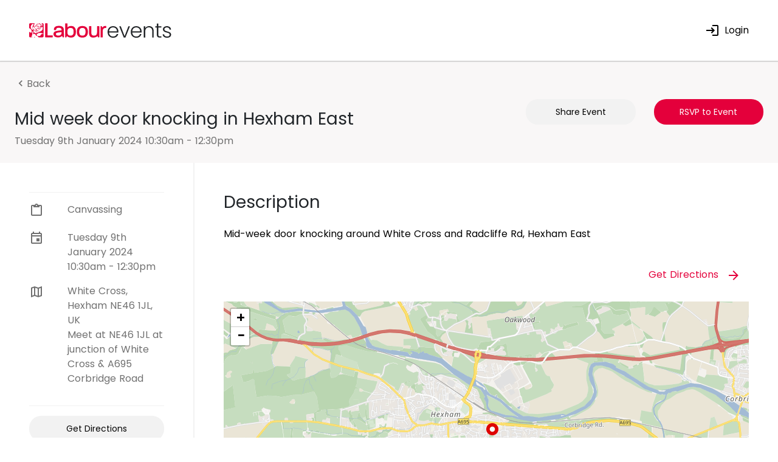

--- FILE ---
content_type: text/html; charset=UTF-8
request_url: https://events.labour.org.uk/event/398020
body_size: 123586
content:
<!DOCTYPE html>
<html lang="en">

<head>
    <!-- Google Tag Manager -->
<script>(function(w,d,s,l,i){w[l]=w[l]||[];w[l].push({'gtm.start':
new Date().getTime(),event:'gtm.js'});var f=d.getElementsByTagName(s)[0],
j=d.createElement(s),dl=l!='dataLayer'?'&l='+l:'';j.async=true;j.src=
'https://www.googletagmanager.com/gtm.js?id='+i+dl;f.parentNode.insertBefore(j,f);
})(window,document,'script','dataLayer','GTM-5GNNK6M4');</script>
<!-- End Google Tag Manager -->
    <script type="text/javascript">const Ziggy={"url":"https:\/\/events.labour.org.uk","port":null,"defaults":{},"routes":{"dusk.login":{"uri":"_dusk\/login\/{userId}\/{guard?}","methods":["GET","HEAD"],"parameters":["userId","guard"]},"dusk.logout":{"uri":"_dusk\/logout\/{guard?}","methods":["GET","HEAD"],"parameters":["guard"]},"dusk.user":{"uri":"_dusk\/user\/{guard?}","methods":["GET","HEAD"],"parameters":["guard"]},"api.events.index":{"uri":"api\/v2\/results","methods":["GET","HEAD"]},"api.events.show":{"uri":"api\/v2\/event\/{eventID}","methods":["GET","HEAD"],"wheres":{"eventID":"[0-9]+"},"parameters":["eventID"]},"api.events.calendar.index":{"uri":"api\/v2\/event\/{eventID}\/calendar-links","methods":["GET","HEAD"],"wheres":{"eventID":"[0-9]+"},"parameters":["eventID"]},"api.events.rsvp.store":{"uri":"api\/v2\/event\/{eventID}\/rsvp","methods":["POST"],"wheres":{"eventID":"[0-9]+"},"parameters":["eventID"]},"api.events.signin.store":{"uri":"api\/v2\/event\/{eventID}\/signin","methods":["POST"],"wheres":{"eventID":"[0-9]+"},"parameters":["eventID"]},"api.qrcode.show":{"uri":"api\/v2\/qrcode","methods":["GET","HEAD"]},"api.qrcode.event":{"uri":"api\/v2\/qrcode\/event\/{id}.png","methods":["GET","HEAD"],"parameters":["id"]},"home":{"uri":"\/","methods":["GET","HEAD"]},"results":{"uri":"results","methods":["GET","HEAD"]},"event":{"uri":"event\/{eventID}","methods":["GET","HEAD"],"wheres":{"eventID":"[0-9]+"},"parameters":["eventID"]},"event.signin":{"uri":"event\/{eventID}\/signin","methods":["GET","HEAD"],"parameters":["eventID"]},"events.area":{"uri":"events\/{areaSlug}","methods":["GET","HEAD"],"parameters":["areaSlug"]},"events.area.list":{"uri":"events\/{areaSlug}\/list","methods":["GET","HEAD"],"parameters":["areaSlug"]},"map":{"uri":"map","methods":["GET","HEAD"]},"points":{"uri":"points","methods":["GET","HEAD"]},"user":{"uri":"user\/data","methods":["GET","HEAD"]},"login":{"uri":"login","methods":["GET","HEAD"]},"logout":{"uri":"logout","methods":["GET","HEAD"]}}};!function(t,r){"object"==typeof exports&&"undefined"!=typeof module?module.exports=r():"function"==typeof define&&define.amd?define(r):(t||self).route=r()}(this,function(){function t(){try{var r=!Boolean.prototype.valueOf.call(Reflect.construct(Boolean,[],function(){}))}catch(r){}return(t=function(){return!!r})()}function r(t){var r=function(t,r){if("object"!=typeof t||!t)return t;var e=t[Symbol.toPrimitive];if(void 0!==e){var n=e.call(t,"string");if("object"!=typeof n)return n;throw new TypeError("@@toPrimitive must return a primitive value.")}return String(t)}(t);return"symbol"==typeof r?r:String(r)}function e(t,e){for(var n=0;n<e.length;n++){var o=e[n];o.enumerable=o.enumerable||!1,o.configurable=!0,"value"in o&&(o.writable=!0),Object.defineProperty(t,r(o.key),o)}}function n(t,r,n){return r&&e(t.prototype,r),n&&e(t,n),Object.defineProperty(t,"prototype",{writable:!1}),t}function o(){return o=Object.assign?Object.assign.bind():function(t){for(var r=1;r<arguments.length;r++){var e=arguments[r];for(var n in e)Object.prototype.hasOwnProperty.call(e,n)&&(t[n]=e[n])}return t},o.apply(this,arguments)}function i(t){return i=Object.setPrototypeOf?Object.getPrototypeOf.bind():function(t){return t.__proto__||Object.getPrototypeOf(t)},i(t)}function u(t,r){return u=Object.setPrototypeOf?Object.setPrototypeOf.bind():function(t,r){return t.__proto__=r,t},u(t,r)}function f(r){var e="function"==typeof Map?new Map:void 0;return f=function(r){if(null===r||!function(t){try{return-1!==Function.toString.call(t).indexOf("[native code]")}catch(r){return"function"==typeof t}}(r))return r;if("function"!=typeof r)throw new TypeError("Super expression must either be null or a function");if(void 0!==e){if(e.has(r))return e.get(r);e.set(r,n)}function n(){return function(r,e,n){if(t())return Reflect.construct.apply(null,arguments);var o=[null];o.push.apply(o,e);var i=new(r.bind.apply(r,o));return n&&u(i,n.prototype),i}(r,arguments,i(this).constructor)}return n.prototype=Object.create(r.prototype,{constructor:{value:n,enumerable:!1,writable:!0,configurable:!0}}),u(n,r)},f(r)}var a=String.prototype.replace,c=/%20/g,l="RFC3986",s={default:l,formatters:{RFC1738:function(t){return a.call(t,c,"+")},RFC3986:function(t){return String(t)}},RFC1738:"RFC1738",RFC3986:l},v=Object.prototype.hasOwnProperty,p=Array.isArray,y=function(){for(var t=[],r=0;r<256;++r)t.push("%"+((r<16?"0":"")+r.toString(16)).toUpperCase());return t}(),d=function(t,r){for(var e=r&&r.plainObjects?Object.create(null):{},n=0;n<t.length;++n)void 0!==t[n]&&(e[n]=t[n]);return e},b={arrayToObject:d,assign:function(t,r){return Object.keys(r).reduce(function(t,e){return t[e]=r[e],t},t)},combine:function(t,r){return[].concat(t,r)},compact:function(t){for(var r=[{obj:{o:t},prop:"o"}],e=[],n=0;n<r.length;++n)for(var o=r[n],i=o.obj[o.prop],u=Object.keys(i),f=0;f<u.length;++f){var a=u[f],c=i[a];"object"==typeof c&&null!==c&&-1===e.indexOf(c)&&(r.push({obj:i,prop:a}),e.push(c))}return function(t){for(;t.length>1;){var r=t.pop(),e=r.obj[r.prop];if(p(e)){for(var n=[],o=0;o<e.length;++o)void 0!==e[o]&&n.push(e[o]);r.obj[r.prop]=n}}}(r),t},decode:function(t,r,e){var n=t.replace(/\+/g," ");if("iso-8859-1"===e)return n.replace(/%[0-9a-f]{2}/gi,unescape);try{return decodeURIComponent(n)}catch(t){return n}},encode:function(t,r,e,n,o){if(0===t.length)return t;var i=t;if("symbol"==typeof t?i=Symbol.prototype.toString.call(t):"string"!=typeof t&&(i=String(t)),"iso-8859-1"===e)return escape(i).replace(/%u[0-9a-f]{4}/gi,function(t){return"%26%23"+parseInt(t.slice(2),16)+"%3B"});for(var u="",f=0;f<i.length;++f){var a=i.charCodeAt(f);45===a||46===a||95===a||126===a||a>=48&&a<=57||a>=65&&a<=90||a>=97&&a<=122||o===s.RFC1738&&(40===a||41===a)?u+=i.charAt(f):a<128?u+=y[a]:a<2048?u+=y[192|a>>6]+y[128|63&a]:a<55296||a>=57344?u+=y[224|a>>12]+y[128|a>>6&63]+y[128|63&a]:(a=65536+((1023&a)<<10|1023&i.charCodeAt(f+=1)),u+=y[240|a>>18]+y[128|a>>12&63]+y[128|a>>6&63]+y[128|63&a])}return u},isBuffer:function(t){return!(!t||"object"!=typeof t||!(t.constructor&&t.constructor.isBuffer&&t.constructor.isBuffer(t)))},isRegExp:function(t){return"[object RegExp]"===Object.prototype.toString.call(t)},maybeMap:function(t,r){if(p(t)){for(var e=[],n=0;n<t.length;n+=1)e.push(r(t[n]));return e}return r(t)},merge:function t(r,e,n){if(!e)return r;if("object"!=typeof e){if(p(r))r.push(e);else{if(!r||"object"!=typeof r)return[r,e];(n&&(n.plainObjects||n.allowPrototypes)||!v.call(Object.prototype,e))&&(r[e]=!0)}return r}if(!r||"object"!=typeof r)return[r].concat(e);var o=r;return p(r)&&!p(e)&&(o=d(r,n)),p(r)&&p(e)?(e.forEach(function(e,o){if(v.call(r,o)){var i=r[o];i&&"object"==typeof i&&e&&"object"==typeof e?r[o]=t(i,e,n):r.push(e)}else r[o]=e}),r):Object.keys(e).reduce(function(r,o){var i=e[o];return r[o]=v.call(r,o)?t(r[o],i,n):i,r},o)}},h=Object.prototype.hasOwnProperty,g={brackets:function(t){return t+"[]"},comma:"comma",indices:function(t,r){return t+"["+r+"]"},repeat:function(t){return t}},m=Array.isArray,j=String.prototype.split,w=Array.prototype.push,O=function(t,r){w.apply(t,m(r)?r:[r])},E=Date.prototype.toISOString,S=s.default,R={addQueryPrefix:!1,allowDots:!1,charset:"utf-8",charsetSentinel:!1,delimiter:"&",encode:!0,encoder:b.encode,encodeValuesOnly:!1,format:S,formatter:s.formatters[S],indices:!1,serializeDate:function(t){return E.call(t)},skipNulls:!1,strictNullHandling:!1},k=function t(r,e,n,o,i,u,f,a,c,l,s,v,p,y){var d,h=r;if("function"==typeof f?h=f(e,h):h instanceof Date?h=l(h):"comma"===n&&m(h)&&(h=b.maybeMap(h,function(t){return t instanceof Date?l(t):t})),null===h){if(o)return u&&!p?u(e,R.encoder,y,"key",s):e;h=""}if("string"==typeof(d=h)||"number"==typeof d||"boolean"==typeof d||"symbol"==typeof d||"bigint"==typeof d||b.isBuffer(h)){if(u){var g=p?e:u(e,R.encoder,y,"key",s);if("comma"===n&&p){for(var w=j.call(String(h),","),E="",S=0;S<w.length;++S)E+=(0===S?"":",")+v(u(w[S],R.encoder,y,"value",s));return[v(g)+"="+E]}return[v(g)+"="+v(u(h,R.encoder,y,"value",s))]}return[v(e)+"="+v(String(h))]}var k,T=[];if(void 0===h)return T;if("comma"===n&&m(h))k=[{value:h.length>0?h.join(",")||null:void 0}];else if(m(f))k=f;else{var x=Object.keys(h);k=a?x.sort(a):x}for(var N=0;N<k.length;++N){var C=k[N],$="object"==typeof C&&void 0!==C.value?C.value:h[C];if(!i||null!==$){var A=m(h)?"function"==typeof n?n(e,C):e:e+(c?"."+C:"["+C+"]");O(T,t($,A,n,o,i,u,f,a,c,l,s,v,p,y))}}return T},T=Object.prototype.hasOwnProperty,x=Array.isArray,N={allowDots:!1,allowPrototypes:!1,arrayLimit:20,charset:"utf-8",charsetSentinel:!1,comma:!1,decoder:b.decode,delimiter:"&",depth:5,ignoreQueryPrefix:!1,interpretNumericEntities:!1,parameterLimit:1e3,parseArrays:!0,plainObjects:!1,strictNullHandling:!1},C=function(t){return t.replace(/&#(\d+);/g,function(t,r){return String.fromCharCode(parseInt(r,10))})},$=function(t,r){return t&&"string"==typeof t&&r.comma&&t.indexOf(",")>-1?t.split(","):t},A=function(t,r,e,n){if(t){var o=e.allowDots?t.replace(/\.([^.[]+)/g,"[$1]"):t,i=/(\[[^[\]]*])/g,u=e.depth>0&&/(\[[^[\]]*])/.exec(o),f=u?o.slice(0,u.index):o,a=[];if(f){if(!e.plainObjects&&T.call(Object.prototype,f)&&!e.allowPrototypes)return;a.push(f)}for(var c=0;e.depth>0&&null!==(u=i.exec(o))&&c<e.depth;){if(c+=1,!e.plainObjects&&T.call(Object.prototype,u[1].slice(1,-1))&&!e.allowPrototypes)return;a.push(u[1])}return u&&a.push("["+o.slice(u.index)+"]"),function(t,r,e,n){for(var o=n?r:$(r,e),i=t.length-1;i>=0;--i){var u,f=t[i];if("[]"===f&&e.parseArrays)u=[].concat(o);else{u=e.plainObjects?Object.create(null):{};var a="["===f.charAt(0)&&"]"===f.charAt(f.length-1)?f.slice(1,-1):f,c=parseInt(a,10);e.parseArrays||""!==a?!isNaN(c)&&f!==a&&String(c)===a&&c>=0&&e.parseArrays&&c<=e.arrayLimit?(u=[])[c]=o:"__proto__"!==a&&(u[a]=o):u={0:o}}o=u}return o}(a,r,e,n)}},D=function(t,r){var e=function(t){if(!t)return N;if(null!=t.decoder&&"function"!=typeof t.decoder)throw new TypeError("Decoder has to be a function.");if(void 0!==t.charset&&"utf-8"!==t.charset&&"iso-8859-1"!==t.charset)throw new TypeError("The charset option must be either utf-8, iso-8859-1, or undefined");return{allowDots:void 0===t.allowDots?N.allowDots:!!t.allowDots,allowPrototypes:"boolean"==typeof t.allowPrototypes?t.allowPrototypes:N.allowPrototypes,arrayLimit:"number"==typeof t.arrayLimit?t.arrayLimit:N.arrayLimit,charset:void 0===t.charset?N.charset:t.charset,charsetSentinel:"boolean"==typeof t.charsetSentinel?t.charsetSentinel:N.charsetSentinel,comma:"boolean"==typeof t.comma?t.comma:N.comma,decoder:"function"==typeof t.decoder?t.decoder:N.decoder,delimiter:"string"==typeof t.delimiter||b.isRegExp(t.delimiter)?t.delimiter:N.delimiter,depth:"number"==typeof t.depth||!1===t.depth?+t.depth:N.depth,ignoreQueryPrefix:!0===t.ignoreQueryPrefix,interpretNumericEntities:"boolean"==typeof t.interpretNumericEntities?t.interpretNumericEntities:N.interpretNumericEntities,parameterLimit:"number"==typeof t.parameterLimit?t.parameterLimit:N.parameterLimit,parseArrays:!1!==t.parseArrays,plainObjects:"boolean"==typeof t.plainObjects?t.plainObjects:N.plainObjects,strictNullHandling:"boolean"==typeof t.strictNullHandling?t.strictNullHandling:N.strictNullHandling}}(r);if(""===t||null==t)return e.plainObjects?Object.create(null):{};for(var n="string"==typeof t?function(t,r){var e,n={},o=(r.ignoreQueryPrefix?t.replace(/^\?/,""):t).split(r.delimiter,Infinity===r.parameterLimit?void 0:r.parameterLimit),i=-1,u=r.charset;if(r.charsetSentinel)for(e=0;e<o.length;++e)0===o[e].indexOf("utf8=")&&("utf8=%E2%9C%93"===o[e]?u="utf-8":"utf8=%26%2310003%3B"===o[e]&&(u="iso-8859-1"),i=e,e=o.length);for(e=0;e<o.length;++e)if(e!==i){var f,a,c=o[e],l=c.indexOf("]="),s=-1===l?c.indexOf("="):l+1;-1===s?(f=r.decoder(c,N.decoder,u,"key"),a=r.strictNullHandling?null:""):(f=r.decoder(c.slice(0,s),N.decoder,u,"key"),a=b.maybeMap($(c.slice(s+1),r),function(t){return r.decoder(t,N.decoder,u,"value")})),a&&r.interpretNumericEntities&&"iso-8859-1"===u&&(a=C(a)),c.indexOf("[]=")>-1&&(a=x(a)?[a]:a),n[f]=T.call(n,f)?b.combine(n[f],a):a}return n}(t,e):t,o=e.plainObjects?Object.create(null):{},i=Object.keys(n),u=0;u<i.length;++u){var f=i[u],a=A(f,n[f],e,"string"==typeof t);o=b.merge(o,a,e)}return b.compact(o)},P=/*#__PURE__*/function(){function t(t,r,e){var n,o;this.name=t,this.definition=r,this.bindings=null!=(n=r.bindings)?n:{},this.wheres=null!=(o=r.wheres)?o:{},this.config=e}var r=t.prototype;return r.matchesUrl=function(t){var r=this;if(!this.definition.methods.includes("GET"))return!1;var e=this.template.replace(/(\/?){([^}?]*)(\??)}/g,function(t,e,n,o){var i,u="(?<"+n+">"+((null==(i=r.wheres[n])?void 0:i.replace(/(^\^)|(\$$)/g,""))||"[^/?]+")+")";return o?"("+e+u+")?":""+e+u}).replace(/^\w+:\/\//,""),n=t.replace(/^\w+:\/\//,"").split("?"),o=n[0],i=n[1],u=new RegExp("^"+e+"/?$").exec(decodeURI(o));if(u){for(var f in u.groups)u.groups[f]="string"==typeof u.groups[f]?decodeURIComponent(u.groups[f]):u.groups[f];return{params:u.groups,query:D(i)}}return!1},r.compile=function(t){var r=this;return this.parameterSegments.length?this.template.replace(/{([^}?]+)(\??)}/g,function(e,n,o){var i,u;if(!o&&[null,void 0].includes(t[n]))throw new Error("Ziggy error: '"+n+"' parameter is required for route '"+r.name+"'.");if(r.wheres[n]&&!new RegExp("^"+(o?"("+r.wheres[n]+")?":r.wheres[n])+"$").test(null!=(u=t[n])?u:""))throw new Error("Ziggy error: '"+n+"' parameter '"+t[n]+"' does not match required format '"+r.wheres[n]+"' for route '"+r.name+"'.");return encodeURI(null!=(i=t[n])?i:"").replace(/%7C/g,"|").replace(/%25/g,"%").replace(/\$/g,"%24")}).replace(this.config.absolute?/(\.[^/]+?)(\/\/)/:/(^)(\/\/)/,"$1/").replace(/\/+$/,""):this.template},n(t,[{key:"template",get:function(){var t=(this.origin+"/"+this.definition.uri).replace(/\/+$/,"");return""===t?"/":t}},{key:"origin",get:function(){return this.config.absolute?this.definition.domain?""+this.config.url.match(/^\w+:\/\//)[0]+this.definition.domain+(this.config.port?":"+this.config.port:""):this.config.url:""}},{key:"parameterSegments",get:function(){var t,r;return null!=(t=null==(r=this.template.match(/{[^}?]+\??}/g))?void 0:r.map(function(t){return{name:t.replace(/{|\??}/g,""),required:!/\?}$/.test(t)}}))?t:[]}}]),t}(),F=/*#__PURE__*/function(t){var r,e;function i(r,e,n,i){var u;if(void 0===n&&(n=!0),(u=t.call(this)||this).t=null!=i?i:"undefined"!=typeof Ziggy?Ziggy:null==globalThis?void 0:globalThis.Ziggy,u.t=o({},u.t,{absolute:n}),r){if(!u.t.routes[r])throw new Error("Ziggy error: route '"+r+"' is not in the route list.");u.i=new P(r,u.t.routes[r],u.t),u.u=u.l(e)}return u}e=t,(r=i).prototype=Object.create(e.prototype),r.prototype.constructor=r,u(r,e);var f=i.prototype;return f.toString=function(){var t=this,r=Object.keys(this.u).filter(function(r){return!t.i.parameterSegments.some(function(t){return t.name===r})}).filter(function(t){return"_query"!==t}).reduce(function(r,e){var n;return o({},r,((n={})[e]=t.u[e],n))},{});return this.i.compile(this.u)+function(t,r){var e,n=t,o=function(t){if(!t)return R;if(null!=t.encoder&&"function"!=typeof t.encoder)throw new TypeError("Encoder has to be a function.");var r=t.charset||R.charset;if(void 0!==t.charset&&"utf-8"!==t.charset&&"iso-8859-1"!==t.charset)throw new TypeError("The charset option must be either utf-8, iso-8859-1, or undefined");var e=s.default;if(void 0!==t.format){if(!h.call(s.formatters,t.format))throw new TypeError("Unknown format option provided.");e=t.format}var n=s.formatters[e],o=R.filter;return("function"==typeof t.filter||m(t.filter))&&(o=t.filter),{addQueryPrefix:"boolean"==typeof t.addQueryPrefix?t.addQueryPrefix:R.addQueryPrefix,allowDots:void 0===t.allowDots?R.allowDots:!!t.allowDots,charset:r,charsetSentinel:"boolean"==typeof t.charsetSentinel?t.charsetSentinel:R.charsetSentinel,delimiter:void 0===t.delimiter?R.delimiter:t.delimiter,encode:"boolean"==typeof t.encode?t.encode:R.encode,encoder:"function"==typeof t.encoder?t.encoder:R.encoder,encodeValuesOnly:"boolean"==typeof t.encodeValuesOnly?t.encodeValuesOnly:R.encodeValuesOnly,filter:o,format:e,formatter:n,serializeDate:"function"==typeof t.serializeDate?t.serializeDate:R.serializeDate,skipNulls:"boolean"==typeof t.skipNulls?t.skipNulls:R.skipNulls,sort:"function"==typeof t.sort?t.sort:null,strictNullHandling:"boolean"==typeof t.strictNullHandling?t.strictNullHandling:R.strictNullHandling}}(r);"function"==typeof o.filter?n=(0,o.filter)("",n):m(o.filter)&&(e=o.filter);var i=[];if("object"!=typeof n||null===n)return"";var u=g[r&&r.arrayFormat in g?r.arrayFormat:r&&"indices"in r?r.indices?"indices":"repeat":"indices"];e||(e=Object.keys(n)),o.sort&&e.sort(o.sort);for(var f=0;f<e.length;++f){var a=e[f];o.skipNulls&&null===n[a]||O(i,k(n[a],a,u,o.strictNullHandling,o.skipNulls,o.encode?o.encoder:null,o.filter,o.sort,o.allowDots,o.serializeDate,o.format,o.formatter,o.encodeValuesOnly,o.charset))}var c=i.join(o.delimiter),l=!0===o.addQueryPrefix?"?":"";return o.charsetSentinel&&(l+="iso-8859-1"===o.charset?"utf8=%26%2310003%3B&":"utf8=%E2%9C%93&"),c.length>0?l+c:""}(o({},r,this.u._query),{addQueryPrefix:!0,arrayFormat:"indices",encodeValuesOnly:!0,skipNulls:!0,encoder:function(t,r){return"boolean"==typeof t?Number(t):r(t)}})},f.v=function(t){var r=this;t?this.t.absolute&&t.startsWith("/")&&(t=this.p().host+t):t=this.h();var e={},n=Object.entries(this.t.routes).find(function(n){return e=new P(n[0],n[1],r.t).matchesUrl(t)})||[void 0,void 0];return o({name:n[0]},e,{route:n[1]})},f.h=function(){var t=this.p(),r=t.pathname,e=t.search;return(this.t.absolute?t.host+r:r.replace(this.t.url.replace(/^\w*:\/\/[^/]+/,""),"").replace(/^\/+/,"/"))+e},f.current=function(t,r){var e=this.v(),n=e.name,i=e.params,u=e.query,f=e.route;if(!t)return n;var a=new RegExp("^"+t.replace(/\./g,"\\.").replace(/\*/g,".*")+"$").test(n);if([null,void 0].includes(r)||!a)return a;var c=new P(n,f,this.t);r=this.l(r,c);var l=o({},i,u);return!(!Object.values(r).every(function(t){return!t})||Object.values(l).some(function(t){return void 0!==t}))||function t(r,e){return Object.entries(r).every(function(r){var n=r[0],o=r[1];return Array.isArray(o)&&Array.isArray(e[n])?o.every(function(t){return e[n].includes(t)}):"object"==typeof o&&"object"==typeof e[n]&&null!==o&&null!==e[n]?t(o,e[n]):e[n]==o})}(r,l)},f.p=function(){var t,r,e,n,o,i,u="undefined"!=typeof window?window.location:{},f=u.host,a=u.pathname,c=u.search;return{host:null!=(t=null==(r=this.t.location)?void 0:r.host)?t:void 0===f?"":f,pathname:null!=(e=null==(n=this.t.location)?void 0:n.pathname)?e:void 0===a?"":a,search:null!=(o=null==(i=this.t.location)?void 0:i.search)?o:void 0===c?"":c}},f.has=function(t){return Object.keys(this.t.routes).includes(t)},f.l=function(t,r){var e=this;void 0===t&&(t={}),void 0===r&&(r=this.i),null!=t||(t={}),t=["string","number"].includes(typeof t)?[t]:t;var n=r.parameterSegments.filter(function(t){return!e.t.defaults[t.name]});if(Array.isArray(t))t=t.reduce(function(t,r,e){var i,u;return o({},t,n[e]?((i={})[n[e].name]=r,i):"object"==typeof r?r:((u={})[r]="",u))},{});else if(1===n.length&&!t[n[0].name]&&(t.hasOwnProperty(Object.values(r.bindings)[0])||t.hasOwnProperty("id"))){var i;(i={})[n[0].name]=t,t=i}return o({},this.m(r),this.j(t,r))},f.m=function(t){var r=this;return t.parameterSegments.filter(function(t){return r.t.defaults[t.name]}).reduce(function(t,e,n){var i,u=e.name;return o({},t,((i={})[u]=r.t.defaults[u],i))},{})},f.j=function(t,r){var e=r.bindings,n=r.parameterSegments;return Object.entries(t).reduce(function(t,r){var i,u,f=r[0],a=r[1];if(!a||"object"!=typeof a||Array.isArray(a)||!n.some(function(t){return t.name===f}))return o({},t,((u={})[f]=a,u));if(!a.hasOwnProperty(e[f])){if(!a.hasOwnProperty("id"))throw new Error("Ziggy error: object passed as '"+f+"' parameter is missing route model binding key '"+e[f]+"'.");e[f]="id"}return o({},t,((i={})[f]=a[e[f]],i))},{})},f.valueOf=function(){return this.toString()},n(i,[{key:"params",get:function(){var t=this.v();return o({},t.params,t.query)}},{key:"routeParams",get:function(){return this.v().params}},{key:"queryParams",get:function(){return this.v().query}}]),i}(/*#__PURE__*/f(String));return function(t,r,e,n){var o=new F(t,r,e,n);return t?o.toString():o}});
</script>    <meta charset="utf-8">
    <meta http-equiv="X-UA-Compatible" content="IE=edge">
    <meta name="viewport" content="width=device-width, initial-scale=1">
    <meta name="csrf-token" content="ugMbdz2YwaYN8PsdAPDpXXAC9g9WwUTjpqidXkec">
    <title>Mid week door knocking  in Hexham East - Labour Party | Labour Events</title>
    <link href="/css/v2/app.css?id=ed7a9ba5251fe02058dbc35903bd05f3" rel="stylesheet">

    <meta property="og:type" content="website"/>
    <meta property="og:site_name" content="Labour Campaign Events"/>
    <meta property="og:url" content="http://events.labour.org.uk/event/398020"/>
    <meta property="og:image" content="https://events.labour.org.uk/images/events-page-social-share-2024.png"/>
    <meta property="fb:app_id" content="232346260442115"/>
    <meta name="twitter:image" content="https://events.labour.org.uk/images/events-page-social-share-2024.png"/>
        <meta name="description" content="Mid-week door knocking around White Cross and Radcliffe Rd, Hexham East"/>
    <meta property="og:description" content="Mid-week door knocking around White Cross and Radcliffe Rd, Hexham East"/>
    <meta property="og:title" content="Mid week door knocking  in Hexham East - Labour Party"/>
    <meta name="twitter:card" content="summary_large_image"/>
    <meta name="twitter:site" content="@uklabour"/>
    <meta name="twitter:creator" content="@UKLabour"/>
    <meta name="twitter:domain" content="labour.org.uk"/>
    <meta name="viewport" content="width=device-width, initial-scale=1.0"/>
    <meta name="HandheldFriendly" content="true"/>

    <link rel="preload" href="/js/app.js?id=2784078acb7e63d0834a553d279ba90c" as="script">

     <script>
        window.csrfToken = document.querySelector('meta[name="csrf-token"]').content;
        window.auth = {
          loginUrl: "https://labour-auth-service-981da2c4928e.herokuapp.com?response_type=code&client_id=hQNOKa20wWRnaJpmVzZhBR1s9Z6gP5om&redirect_uri=https://events.labour.org.uk/login&scope=openid%20email%20roles%20crmcontact",
          isLoggedIn: false,
        };
        window.branding = "default"
        window.rsvp_prefill = [];
    </script>
</head>

<body>
    <!-- Google Tag Manager (noscript) -->
<noscript><iframe src="https://www.googletagmanager.com/ns.html?id=GTM-5GNNK6M4"
height="0" width="0" style="display:none;visibility:hidden"></iframe></noscript>
<!-- End Google Tag Manager (noscript) -->
        <div id="app-v2"></div>
    <script data-cfasync=“false”> 
        if(window.branding==='polling-day') {
            (function(w,i,s,e){window[w]=window[w]||function(){(window[w].q=window[w].q||[]).push(arguments)};window[w].l=Date.now();s=document.createElement('script');e=document.getElementsByTagName('script')[0];s.defer=1;s.src=i;e.parentNode.insertBefore(s, e)})('wisepops', 'https://wisepops.net/loader.js?v=2&h=vT9bXrJrB3');
        }
    </script>
</body>

<script>window.configValues = window.configValues || {};configValues.categoriesMap = [{"id":1,"name":"Canvassing","colour":"#e4003b","group":"Campaigning","privacyNoticeSlug":"volunteers-privacy-notice"},{"id":1588,"name":"Phonebanking","colour":"#065042","group":"Campaigning","privacyNoticeSlug":"volunteers-privacy-notice"},{"id":1589,"name":"Leafleting","colour":"#f9aa4a","group":"Campaigning","privacyNoticeSlug":"volunteers-privacy-notice"},{"id":1590,"name":"Street stall","colour":"#2687a7","group":"Campaigning","privacyNoticeSlug":"volunteers-privacy-notice"},{"id":9,"name":"Polling Day Campaign Centre","colour":"#934a94","group":"Campaigning","privacyNoticeSlug":"volunteers-privacy-notice"},{"id":1649,"name":"Battleground Trip","colour":"#934a94","group":"Campaigning","privacyNoticeSlug":"volunteers-privacy-notice"},{"id":1591,"name":"Campaign Prep & Admin","colour":"#338FD4","group":"Campaigning","privacyNoticeSlug":"volunteers-privacy-notice"},{"id":2,"name":"Members' Meeting","colour":"#454545","group":"Events","privacyNoticeSlug":"conference-and-events-privacy-notice"},{"id":3,"name":"Rally or Speech","colour":"#ff6f43","group":"Events","privacyNoticeSlug":"conference-and-events-privacy-notice"},{"id":1592,"name":"Fundraiser","colour":"#121561f","group":"Events","privacyNoticeSlug":"conference-and-events-privacy-notice"},{"id":1565,"name":"Social Event","colour":"#7c1b58","group":"Events","privacyNoticeSlug":"conference-and-events-privacy-notice"},{"id":11,"name":"Training (online)","colour":"#0a1b2a","group":"Training","privacyNoticeSlug":"labour-party-training-privacy-notice"},{"id":5,"name":"Training (in person)","colour":"#FF94CE","group":"Training","privacyNoticeSlug":"labour-party-training-privacy-notice"},{"id":10,"name":"Conference","colour":"#e33b7f","group":"Conference","privacyNoticeSlug":"conference-and-events-privacy-notice"},{"id":4,"name":"Surgery","colour":"#81cdbf","group":"Surgery","privacyNoticeSlug":"conference-and-events-privacy-notice"},{"id":1658,"name":"National NPF Event","colour":"#ff6f43","group":"Events","privacyNoticeSlug":"conference-and-events-privacy-notice"},{"id":1659,"name":"Local NPF Event","colour":"#ff6f43","group":"Events","privacyNoticeSlug":"conference-and-events-privacy-notice"}];configValues.baseUrl = "https:\/\/events.labour.org.uk";configValues.validDistances = [5,10,25,50];configValues.defaultDistance = "25";configValues.entities = [{"name":"Eastern Region","id":"LR_E12000006"},{"name":"East Midlands Region","id":"LR_E12000004"},{"name":"Head Office Region","id":"LP_01000001"},{"name":"International Region","id":"LI_99"},{"name":"London Region","id":"LR_XREG00001"},{"name":"North Region","id":"LR_E12000001"},{"name":"Northern Ireland Region","id":"N07000001"},{"name":"North West Region","id":"LR_E12000002"},{"name":"Scotland Region","id":"LR_S15000001"},{"name":"South East Region","id":"LR_E12000008"},{"name":"South West Region","id":"LR_E12000009"},{"name":"Wales Region","id":"LR_W08000001"},{"name":"West Midlands Region","id":"LR_E12000005"},{"name":"Yorkshire and Humber Region","id":"LR_E12000003"},{"name":"Mid and West Wales","id":"W10000006"},{"name":"North Wales","id":"W10000001"},{"name":"South Wales Central","id":"W10000007"},{"name":"South Wales East","id":"W10000008"},{"name":"South Wales West","id":"W10000009"},{"name":"Central Scotland and Lothians West","id":"XSR20260001"},{"name":"Edinburgh and Lothians East","id":"XSR20260002"},{"name":"Glasgow","id":"XSR20260003"},{"name":"Highlands and Islands","id":"XSR20260004"},{"name":"Mid Scotland and Fife","id":"XSR20260005"},{"name":"North East Scotland","id":"XSR20260006"},{"name":"South Scotland","id":"XSR20260007"},{"name":"West Scotland","id":"XSR20260008"},{"name":"Cambridgeshire and Peterborough","id":"E47000008"},{"name":"East Midlands","id":"E47000013"},{"name":"Greater Manchester","id":"E47000001"},{"name":"Liverpool City Region","id":"E47000004"},{"name":"North East","id":"E47000014"},{"name":"South Yorkshire","id":"E47000002"},{"name":"Tees Valley","id":"E47000006"},{"name":"West Midlands","id":"E47000007"},{"name":"West of England","id":"E47000009"},{"name":"West Yorkshire","id":"E47000003"},{"name":"York and North Yorkshire","id":"E47000012"},{"name":"Aberafan Maesteg","id":"W07000081"},{"name":"Aberdeen North","id":"S14000060"},{"name":"Aberdeenshire North and Moray East","id":"S14000062"},{"name":"Aberdeen South","id":"S14000061"},{"name":"Airdrie and Shotts","id":"S14000063"},{"name":"Aldershot","id":"E14001063"},{"name":"Aldridge-Brownhills","id":"E14001064"},{"name":"Alloa and Grangemouth","id":"S14000064"},{"name":"Altrincham and Sale West","id":"E14001065"},{"name":"Alyn and Deeside","id":"W07000082"},{"name":"Amber Valley","id":"E14001066"},{"name":"Angus and Perthshire Glens","id":"S14000065"},{"name":"Arbroath and Broughty Ferry","id":"S14000066"},{"name":"Argyll, Bute and South Lochaber","id":"S14000067"},{"name":"Arundel and South Downs","id":"E14001067"},{"name":"Ashfield","id":"E14001068"},{"name":"Ashford","id":"E14001069"},{"name":"Ashton-under-Lyne","id":"E14001070"},{"name":"Aylesbury","id":"E14001071"},{"name":"Ayr, Carrick and Cumnock","id":"S14000107"},{"name":"Banbury","id":"E14001072"},{"name":"Bangor Aberconwy","id":"W07000083"},{"name":"Barking","id":"E14001073"},{"name":"Barnsley North","id":"E14001074"},{"name":"Barnsley South","id":"E14001075"},{"name":"Barrow and Furness","id":"E14001076"},{"name":"Basildon and Billericay","id":"E14001077"},{"name":"Basingstoke","id":"E14001078"},{"name":"Bassetlaw","id":"E14001079"},{"name":"Bath","id":"E14001080"},{"name":"Bathgate and Linlithgow","id":"S14000068"},{"name":"Battersea","id":"E14001081"},{"name":"Beaconsfield","id":"E14001082"},{"name":"Beckenham and Penge","id":"E14001083"},{"name":"Bedford","id":"E14001084"},{"name":"Belfast East","id":"NF9000015"},{"name":"Belfast North","id":"NF9000005"},{"name":"Belfast South and Mid Down","id":"NF9000017"},{"name":"Belfast West","id":"NF9000016"},{"name":"Bermondsey and Old Southwark","id":"E14001085"},{"name":"Berwickshire, Roxburgh and Selkirk","id":"S14000108"},{"name":"Bethnal Green and Stepney","id":"E14001086"},{"name":"Beverley and Holderness","id":"E14001087"},{"name":"Bexhill and Battle","id":"E14001088"},{"name":"Bexleyheath and Crayford","id":"E14001089"},{"name":"Bicester and Woodstock","id":"E14001090"},{"name":"Birkenhead","id":"E14001091"},{"name":"Birmingham Edgbaston","id":"E14001092"},{"name":"Birmingham Erdington","id":"E14001093"},{"name":"Birmingham Hall Green and Moseley","id":"E14001094"},{"name":"Birmingham Hodge Hill and Solihull North","id":"E14001095"},{"name":"Birmingham Ladywood","id":"E14001096"},{"name":"Birmingham Northfield","id":"E14001097"},{"name":"Birmingham Perry Barr","id":"E14001098"},{"name":"Birmingham Selly Oak","id":"E14001099"},{"name":"Birmingham Yardley","id":"E14001100"},{"name":"Bishop Auckland","id":"E14001101"},{"name":"Blackburn","id":"E14001102"},{"name":"Blackley and Middleton South","id":"E14001103"},{"name":"Blackpool North and Fleetwood","id":"E14001104"},{"name":"Blackpool South","id":"E14001105"},{"name":"Blaenau Gwent and Rhymney","id":"W07000084"},{"name":"Blaydon and Consett","id":"E14001106"},{"name":"Blyth and Ashington","id":"E14001107"},{"name":"Bognor Regis and Littlehampton","id":"E14001108"},{"name":"Bolsover","id":"E14001109"},{"name":"Bolton North East","id":"E14001110"},{"name":"Bolton South and Walkden","id":"E14001111"},{"name":"Bolton West","id":"E14001112"},{"name":"Bootle","id":"E14001113"},{"name":"Boston and Skegness","id":"E14001114"},{"name":"Bournemouth East","id":"E14001115"},{"name":"Bournemouth West","id":"E14001116"},{"name":"Bracknell","id":"E14001117"},{"name":"Bradford East","id":"E14001118"},{"name":"Bradford South","id":"E14001119"},{"name":"Bradford West","id":"E14001120"},{"name":"Braintree","id":"E14001121"},{"name":"Brecon, Radnor and Cwm Tawe","id":"W07000085"},{"name":"Brent East","id":"E14001122"},{"name":"Brentford and Isleworth","id":"E14001124"},{"name":"Brent West","id":"E14001123"},{"name":"Brentwood and Ongar","id":"E14001125"},{"name":"Bridgend","id":"W07000086"},{"name":"Bridgwater","id":"E14001126"},{"name":"Bridlington and The Wolds","id":"E14001127"},{"name":"Brigg and Immingham","id":"E14001128"},{"name":"Brighton Kemptown and Peacehaven","id":"E14001129"},{"name":"Brighton Pavilion","id":"E14001130"},{"name":"Bristol Central","id":"E14001131"},{"name":"Bristol East","id":"E14001132"},{"name":"Bristol North East","id":"E14001133"},{"name":"Bristol North West","id":"E14001134"},{"name":"Bristol South","id":"E14001135"},{"name":"Broadland and Fakenham","id":"E14001136"},{"name":"Bromley and Biggin Hill","id":"E14001137"},{"name":"Bromsgrove","id":"E14001138"},{"name":"Broxbourne","id":"E14001139"},{"name":"Broxtowe","id":"E14001140"},{"name":"Buckingham and Bletchley","id":"E14001141"},{"name":"Burnley","id":"E14001142"},{"name":"Burton and Uttoxeter","id":"E14001143"},{"name":"Bury North","id":"E14001144"},{"name":"Bury South","id":"E14001145"},{"name":"Bury St Edmunds and Stowmarket","id":"E14001146"},{"name":"Caerfyrddin","id":"W07000087"},{"name":"Caerphilly","id":"W07000088"},{"name":"Caithness, Sutherland and Easter Ross","id":"S14000069"},{"name":"Calder Valley","id":"E14001147"},{"name":"Camborne and Redruth","id":"E14001148"},{"name":"Cambridge","id":"E14001149"},{"name":"Cannock Chase","id":"E14001150"},{"name":"Canterbury","id":"E14001151"},{"name":"Cardiff East","id":"W07000089"},{"name":"Cardiff North","id":"W07000090"},{"name":"Cardiff South and Penarth","id":"W07000091"},{"name":"Cardiff West","id":"W07000092"},{"name":"Carlisle","id":"E14001152"},{"name":"Carshalton and Wallington","id":"E14001153"},{"name":"Castle Point","id":"E14001154"},{"name":"Central Ayrshire","id":"S14000109"},{"name":"Central Devon","id":"E14001155"},{"name":"Central Suffolk and North Ipswich","id":"E14001156"},{"name":"Ceredigion Preseli","id":"W07000093"},{"name":"Chatham and Aylesford","id":"E14001157"},{"name":"Cheadle","id":"E14001158"},{"name":"Chelmsford","id":"E14001159"},{"name":"Chelsea and Fulham","id":"E14001160"},{"name":"Cheltenham","id":"E14001161"},{"name":"Chesham and Amersham","id":"E14001162"},{"name":"Chesterfield","id":"E14001165"},{"name":"Chester North and Neston","id":"E14001163"},{"name":"Chester South and Eddisbury","id":"E14001164"},{"name":"Chichester","id":"E14001166"},{"name":"Chingford and Woodford Green","id":"E14001167"},{"name":"Chippenham","id":"E14001168"},{"name":"Chipping Barnet","id":"E14001169"},{"name":"Chorley","id":"E14001170"},{"name":"Christchurch","id":"E14001171"},{"name":"Cities of London and Westminster","id":"E14001172"},{"name":"City of Durham","id":"E14001173"},{"name":"Clacton","id":"E14001174"},{"name":"Clapham and Brixton Hill","id":"E14001175"},{"name":"Clwyd East","id":"W07000094"},{"name":"Clwyd North","id":"W07000095"},{"name":"Coatbridge and Bellshill","id":"S14000070"},{"name":"Colchester","id":"E14001176"},{"name":"Colne Valley","id":"E14001177"},{"name":"Congleton","id":"E14001178"},{"name":"Corby and East Northamptonshire","id":"E14001179"},{"name":"Coventry East","id":"E14001180"},{"name":"Coventry North West","id":"E14001181"},{"name":"Coventry South","id":"E14001182"},{"name":"Cowdenbeath and Kirkcaldy","id":"S14000071"},{"name":"Cramlington and Killingworth","id":"E14001183"},{"name":"Crawley","id":"E14001184"},{"name":"Crewe and Nantwich","id":"E14001185"},{"name":"Croydon East","id":"E14001186"},{"name":"Croydon South","id":"E14001187"},{"name":"Croydon West","id":"E14001188"},{"name":"Cumbernauld and Kirkintilloch","id":"S14000072"},{"name":"Dagenham and Rainham","id":"E14001189"},{"name":"Darlington","id":"E14001190"},{"name":"Dartford","id":"E14001191"},{"name":"Daventry","id":"E14001192"},{"name":"Derby North","id":"E14001193"},{"name":"Derbyshire Dales","id":"E14001195"},{"name":"Derby South","id":"E14001194"},{"name":"Dewsbury and Batley","id":"E14001196"},{"name":"Didcot and Wantage","id":"E14001197"},{"name":"Doncaster Central","id":"E14001198"},{"name":"Doncaster East and the Isle of Axholme","id":"E14001199"},{"name":"Doncaster North","id":"E14001200"},{"name":"Dorking and Horley","id":"E14001201"},{"name":"Dover and Deal","id":"E14001202"},{"name":"Droitwich and Evesham","id":"E14001203"},{"name":"Dudley","id":"E14001204"},{"name":"Dulwich and West Norwood","id":"E14001205"},{"name":"Dumfries and Galloway","id":"S14000073"},{"name":"Dumfriesshire, Clydesdale and Tweeddale","id":"S14000074"},{"name":"Dundee Central","id":"S14000075"},{"name":"Dunfermline and Dollar","id":"S14000076"},{"name":"Dunstable and Leighton Buzzard","id":"E14001206"},{"name":"Dwyfor Meirionnydd","id":"W07000096"},{"name":"Ealing Central and Acton","id":"E14001207"},{"name":"Ealing North","id":"E14001208"},{"name":"Ealing Southall","id":"E14001209"},{"name":"Earley and Woodley","id":"E14001210"},{"name":"Easington","id":"E14001211"},{"name":"East Antrim","id":"NF9000001"},{"name":"Eastbourne","id":"E14001219"},{"name":"East Grinstead and Uckfield","id":"E14001212"},{"name":"East Ham","id":"E14001213"},{"name":"East Hampshire","id":"E14001214"},{"name":"East Kilbride and Strathaven","id":"S14000077"},{"name":"Eastleigh","id":"E14001220"},{"name":"East Londonderry","id":"NF9000006"},{"name":"East Renfrewshire","id":"S14000021"},{"name":"East Surrey","id":"E14001215"},{"name":"East Thanet","id":"E14001216"},{"name":"East Wiltshire","id":"E14001217"},{"name":"East Worthing and Shoreham","id":"E14001218"},{"name":"Edinburgh East and Musselburgh","id":"S14000078"},{"name":"Edinburgh North and Leith","id":"S14000079"},{"name":"Edinburgh South","id":"S14000080"},{"name":"Edinburgh South West","id":"S14000081"},{"name":"Edinburgh West","id":"S14000082"},{"name":"Edmonton and Winchmore Hill","id":"E14001221"},{"name":"Ellesmere Port and Bromborough","id":"E14001222"},{"name":"Eltham and Chislehurst","id":"E14001223"},{"name":"Ely and East Cambridgeshire","id":"E14001224"},{"name":"Enfield North","id":"E14001225"},{"name":"Epping Forest","id":"E14001226"},{"name":"Epsom and Ewell","id":"E14001227"},{"name":"Erewash","id":"E14001228"},{"name":"Erith and Thamesmead","id":"E14001229"},{"name":"Esher and Walton","id":"E14001230"},{"name":"Exeter","id":"E14001231"},{"name":"Exmouth and Exeter East","id":"E14001232"},{"name":"Falkirk","id":"S14000083"},{"name":"Fareham and Waterlooville","id":"E14001233"},{"name":"Farnham and Bordon","id":"E14001234"},{"name":"Faversham and Mid Kent","id":"E14001235"},{"name":"Feltham and Heston","id":"E14001236"},{"name":"Fermanagh and South Tyrone","id":"NF9000011"},{"name":"Filton and Bradley Stoke","id":"E14001237"},{"name":"Finchley and Golders Green","id":"E14001238"},{"name":"Folkestone and Hythe","id":"E14001239"},{"name":"Forest of Dean","id":"E14001240"},{"name":"Foyle","id":"NF9000008"},{"name":"Frome and East Somerset","id":"E14001241"},{"name":"Fylde","id":"E14001242"},{"name":"Gainsborough","id":"E14001243"},{"name":"Gateshead Central and Whickham","id":"E14001244"},{"name":"Gedling","id":"E14001245"},{"name":"Gillingham and Rainham","id":"E14001246"},{"name":"Glasgow East","id":"S14000084"},{"name":"Glasgow North","id":"S14000085"},{"name":"Glasgow North East","id":"S14000086"},{"name":"Glasgow South","id":"S14000087"},{"name":"Glasgow South West","id":"S14000088"},{"name":"Glasgow West","id":"S14000089"},{"name":"Glastonbury and Somerton","id":"E14001247"},{"name":"Glenrothes and Mid Fife","id":"S14000090"},{"name":"Gloucester","id":"E14001248"},{"name":"Godalming and Ash","id":"E14001249"},{"name":"Goole and Pocklington","id":"E14001250"},{"name":"Gordon and Buchan","id":"S14000091"},{"name":"Gorton and Denton","id":"E14001251"},{"name":"Gosport","id":"E14001252"},{"name":"Gower","id":"W07000097"},{"name":"Grantham and Bourne","id":"E14001253"},{"name":"Gravesham","id":"E14001254"},{"name":"Great Grimsby and Cleethorpes","id":"E14001255"},{"name":"Great Yarmouth","id":"E14001256"},{"name":"Greenwich and Woolwich","id":"E14001257"},{"name":"Guildford","id":"E14001258"},{"name":"Hackney North and Stoke Newington","id":"E14001259"},{"name":"Hackney South and Shoreditch","id":"E14001260"},{"name":"Halesowen","id":"E14001261"},{"name":"Halifax","id":"E14001262"},{"name":"Hamble Valley","id":"E14001263"},{"name":"Hamilton and Clyde Valley","id":"S14000092"},{"name":"Hammersmith and Chiswick","id":"E14001264"},{"name":"Hampstead and Highgate","id":"E14001265"},{"name":"Harborough, Oadby and Wigston","id":"E14001266"},{"name":"Harlow","id":"E14001267"},{"name":"Harpenden and Berkhamsted","id":"E14001268"},{"name":"Harrogate and Knaresborough","id":"E14001269"},{"name":"Harrow East","id":"E14001270"},{"name":"Harrow West","id":"E14001271"},{"name":"Hartlepool","id":"E14001272"},{"name":"Harwich and North Essex","id":"E14001273"},{"name":"Hastings and Rye","id":"E14001274"},{"name":"Havant","id":"E14001275"},{"name":"Hayes and Harlington","id":"E14001276"},{"name":"Hazel Grove","id":"E14001277"},{"name":"Hemel Hempstead","id":"E14001278"},{"name":"Hendon","id":"E14001279"},{"name":"Henley and Thame","id":"E14001280"},{"name":"Hereford and South Herefordshire","id":"E14001281"},{"name":"Herne Bay and Sandwich","id":"E14001282"},{"name":"Hertford and Stortford","id":"E14001283"},{"name":"Hertsmere","id":"E14001284"},{"name":"Hexham","id":"E14001285"},{"name":"Heywood and Middleton North","id":"E14001286"},{"name":"High Peak","id":"E14001287"},{"name":"Hinckley and Bosworth","id":"E14001288"},{"name":"Hitchin","id":"E14001289"},{"name":"Holborn and St Pancras","id":"E14001290"},{"name":"Honiton and Sidmouth","id":"E14001291"},{"name":"Hornchurch and Upminster","id":"E14001292"},{"name":"Hornsey and Friern Barnet","id":"E14001293"},{"name":"Horsham","id":"E14001294"},{"name":"Houghton and Sunderland South","id":"E14001295"},{"name":"Hove and Portslade","id":"E14001296"},{"name":"Huddersfield","id":"E14001297"},{"name":"Huntingdon","id":"E14001298"},{"name":"Hyndburn","id":"E14001299"},{"name":"Ilford North","id":"E14001300"},{"name":"Ilford South","id":"E14001301"},{"name":"Inverclyde and Renfrewshire West","id":"S14000093"},{"name":"Inverness, Skye and West Ross-shire","id":"S14000094"},{"name":"Ipswich","id":"E14001302"},{"name":"Isle of Wight East","id":"E14001303"},{"name":"Isle of Wight West","id":"E14001304"},{"name":"Islington North","id":"E14001305"},{"name":"Islington South and Finsbury","id":"E14001306"},{"name":"Jarrow and Gateshead East","id":"E14001307"},{"name":"Keighley and Ilkley","id":"E14001308"},{"name":"Kenilworth and Southam","id":"E14001309"},{"name":"Kensington and Bayswater","id":"E14001310"},{"name":"Kettering","id":"E14001311"},{"name":"Kilmarnock and Loudoun","id":"S14000110"},{"name":"Kingston and Surbiton","id":"E14001312"},{"name":"Kingston upon Hull East","id":"E14001313"},{"name":"Kingston upon Hull North and Cottingham","id":"E14001314"},{"name":"Kingston upon Hull West and Haltemprice","id":"E14001315"},{"name":"Kingswinford and South Staffordshire","id":"E14001316"},{"name":"Knowsley","id":"E14001317"},{"name":"Lagan Valley","id":"NF9000003"},{"name":"Lancaster and Wyre","id":"E14001318"},{"name":"Leeds Central and Headingley","id":"E14001319"},{"name":"Leeds East","id":"E14001320"},{"name":"Leeds North East","id":"E14001321"},{"name":"Leeds North West","id":"E14001322"},{"name":"Leeds South","id":"E14001323"},{"name":"Leeds South West and Morley","id":"E14001324"},{"name":"Leeds West and Pudsey","id":"E14001325"},{"name":"Leicester East","id":"E14001326"},{"name":"Leicester South","id":"E14001327"},{"name":"Leicester West","id":"E14001328"},{"name":"Leigh and Atherton","id":"E14001329"},{"name":"Lewes","id":"E14001330"},{"name":"Lewisham East","id":"E14001331"},{"name":"Lewisham North","id":"E14001332"},{"name":"Lewisham West and East Dulwich","id":"E14001333"},{"name":"Leyton and Wanstead","id":"E14001334"},{"name":"Lichfield","id":"E14001335"},{"name":"Lincoln","id":"E14001336"},{"name":"Liverpool Garston","id":"E14001337"},{"name":"Liverpool Riverside","id":"E14001338"},{"name":"Liverpool Walton","id":"E14001339"},{"name":"Liverpool Wavertree","id":"E14001340"},{"name":"Liverpool West Derby","id":"E14001341"},{"name":"Livingston","id":"S14000095"},{"name":"Llanelli","id":"W07000098"},{"name":"Lothian East","id":"S14000096"},{"name":"Loughborough","id":"E14001342"},{"name":"Louth and Horncastle","id":"E14001343"},{"name":"Lowestoft","id":"E14001344"},{"name":"Luton North","id":"E14001345"},{"name":"Luton South and South Bedfordshire","id":"E14001346"},{"name":"Macclesfield","id":"E14001347"},{"name":"Maidenhead","id":"E14001348"},{"name":"Maidstone and Malling","id":"E14001349"},{"name":"Makerfield","id":"E14001350"},{"name":"Maldon","id":"E14001351"},{"name":"Manchester Central","id":"E14001352"},{"name":"Manchester Rusholme","id":"E14001353"},{"name":"Manchester Withington","id":"E14001354"},{"name":"Mansfield","id":"E14001355"},{"name":"Melksham and Devizes","id":"E14001356"},{"name":"Melton and Syston","id":"E14001357"},{"name":"Meriden and Solihull East","id":"E14001358"},{"name":"Merthyr Tydfil and Aberdare","id":"W07000099"},{"name":"Mid and South Pembrokeshire","id":"W07000100"},{"name":"Mid Bedfordshire","id":"E14001359"},{"name":"Mid Buckinghamshire","id":"E14001360"},{"name":"Mid Cheshire","id":"E14001361"},{"name":"Mid Derbyshire","id":"E14001362"},{"name":"Middlesbrough and Thornaby East","id":"E14001367"},{"name":"Middlesbrough South and East Cleveland","id":"E14001368"},{"name":"Mid Dorset and North Poole","id":"E14001363"},{"name":"Mid Dunbartonshire","id":"S14000097"},{"name":"Mid Leicestershire","id":"E14001364"},{"name":"Midlothian","id":"S14000045"},{"name":"Mid Norfolk","id":"E14001365"},{"name":"Mid Sussex","id":"E14001366"},{"name":"Mid Ulster","id":"NF9000010"},{"name":"Milton Keynes Central","id":"E14001369"},{"name":"Milton Keynes North","id":"E14001370"},{"name":"Mitcham and Morden","id":"E14001371"},{"name":"Monmouthshire","id":"W07000101"},{"name":"Montgomeryshire and Glyndwr","id":"W07000102"},{"name":"Moray West, Nairn and Strathspey","id":"S14000098"},{"name":"Morecambe and Lunesdale","id":"E14001372"},{"name":"Motherwell, Wishaw and Carluke","id":"S14000099"},{"name":"Na h-Eileanan an Iar","id":"S14000027"},{"name":"Neath and Swansea East","id":"W07000103"},{"name":"Newark","id":"E14001375"},{"name":"Newbury","id":"E14001376"},{"name":"Newcastle-under-Lyme","id":"E14001380"},{"name":"Newcastle upon Tyne Central and West","id":"E14001377"},{"name":"Newcastle upon Tyne East and Wallsend","id":"E14001378"},{"name":"Newcastle upon Tyne North","id":"E14001379"},{"name":"New Forest East","id":"E14001373"},{"name":"New Forest West","id":"E14001374"},{"name":"Newport East","id":"W07000104"},{"name":"Newport West and Islwyn","id":"W07000105"},{"name":"Newry and Armagh","id":"NF9000018"},{"name":"Newton Abbot","id":"E14001381"},{"name":"Newton Aycliffe and Spennymoor","id":"E14001382"},{"name":"Normanton and Hemsworth","id":"E14001383"},{"name":"Northampton North","id":"E14001406"},{"name":"Northampton South","id":"E14001407"},{"name":"North Antrim","id":"NF9000009"},{"name":"North Ayrshire and Arran","id":"S14000048"},{"name":"North Bedfordshire","id":"E14001384"},{"name":"North Cornwall","id":"E14001385"},{"name":"North Cotswolds","id":"E14001386"},{"name":"North Devon","id":"E14001387"},{"name":"North Dorset","id":"E14001388"},{"name":"North Down","id":"NF9000013"},{"name":"North Durham","id":"E14001389"},{"name":"North East Cambridgeshire","id":"E14001390"},{"name":"North East Derbyshire","id":"E14001391"},{"name":"North East Fife","id":"S14000100"},{"name":"North East Hampshire","id":"E14001392"},{"name":"North East Hertfordshire","id":"E14001393"},{"name":"North East Somerset and Hanham","id":"E14001394"},{"name":"North Herefordshire","id":"E14001395"},{"name":"North Norfolk","id":"E14001396"},{"name":"North Northumberland","id":"E14001397"},{"name":"North Shropshire","id":"E14001398"},{"name":"North Somerset","id":"E14001399"},{"name":"North Warwickshire and Bedworth","id":"E14001400"},{"name":"North West Cambridgeshire","id":"E14001401"},{"name":"North West Essex","id":"E14001402"},{"name":"North West Hampshire","id":"E14001403"},{"name":"North West Leicestershire","id":"E14001404"},{"name":"North West Norfolk","id":"E14001405"},{"name":"Norwich North","id":"E14001408"},{"name":"Norwich South","id":"E14001409"},{"name":"Nottingham East","id":"E14001410"},{"name":"Nottingham North and Kimberley","id":"E14001411"},{"name":"Nottingham South","id":"E14001412"},{"name":"Nuneaton","id":"E14001413"},{"name":"Old Bexley and Sidcup","id":"E14001414"},{"name":"Oldham East and Saddleworth","id":"E14001415"},{"name":"Oldham West, Chadderton and Royton","id":"E14001416"},{"name":"Orkney and Shetland","id":"S14000051"},{"name":"Orpington","id":"E14001417"},{"name":"Ossett and Denby Dale","id":"E14001418"},{"name":"Oxford East","id":"E14001419"},{"name":"Oxford West and Abingdon","id":"E14001420"},{"name":"Paisley and Renfrewshire North","id":"S14000101"},{"name":"Paisley and Renfrewshire South","id":"S14000102"},{"name":"Peckham","id":"E14001421"},{"name":"Pendle and Clitheroe","id":"E14001422"},{"name":"Penistone and Stocksbridge","id":"E14001423"},{"name":"Penrith and Solway","id":"E14001424"},{"name":"Perth and Kinross-shire","id":"S14000103"},{"name":"Peterborough","id":"E14001425"},{"name":"Plymouth Moor View","id":"E14001426"},{"name":"Plymouth Sutton and Devonport","id":"E14001427"},{"name":"Pontefract, Castleford and Knottingley","id":"E14001428"},{"name":"Pontypridd","id":"W07000106"},{"name":"Poole","id":"E14001429"},{"name":"Poplar and Limehouse","id":"E14001430"},{"name":"Portsmouth North","id":"E14001431"},{"name":"Portsmouth South","id":"E14001432"},{"name":"Preston","id":"E14001433"},{"name":"Putney","id":"E14001434"},{"name":"Queen's Park and Maida Vale","id":"E14001435"},{"name":"Rawmarsh and Conisbrough","id":"E14001436"},{"name":"Rayleigh and Wickford","id":"E14001437"},{"name":"Reading Central","id":"E14001438"},{"name":"Reading West and Mid Berkshire","id":"E14001439"},{"name":"Redcar","id":"E14001440"},{"name":"Redditch","id":"E14001441"},{"name":"Reigate","id":"E14001442"},{"name":"Rhondda and Ogmore","id":"W07000107"},{"name":"Ribble Valley","id":"E14001443"},{"name":"Richmond and Northallerton","id":"E14001444"},{"name":"Richmond Park","id":"E14001445"},{"name":"Rochdale","id":"E14001446"},{"name":"Rochester and Strood","id":"E14001447"},{"name":"Romford","id":"E14001448"},{"name":"Romsey and Southampton North","id":"E14001449"},{"name":"Rossendale and Darwen","id":"E14001450"},{"name":"Rotherham","id":"E14001452"},{"name":"Rother Valley","id":"E14001451"},{"name":"Rugby","id":"E14001453"},{"name":"Ruislip, Northwood and Pinner","id":"E14001454"},{"name":"Runcorn and Helsby","id":"E14001455"},{"name":"Runnymede and Weybridge","id":"E14001456"},{"name":"Rushcliffe","id":"E14001457"},{"name":"Rutherglen","id":"S14000104"},{"name":"Rutland and Stamford","id":"E14001458"},{"name":"Salford","id":"E14001459"},{"name":"Salisbury","id":"E14001460"},{"name":"Scarborough and Whitby","id":"E14001461"},{"name":"Scunthorpe","id":"E14001462"},{"name":"Sefton Central","id":"E14001463"},{"name":"Selby","id":"E14001464"},{"name":"Sevenoaks","id":"E14001465"},{"name":"Sheffield Brightside and Hillsborough","id":"E14001466"},{"name":"Sheffield Central","id":"E14001467"},{"name":"Sheffield Hallam","id":"E14001468"},{"name":"Sheffield Heeley","id":"E14001469"},{"name":"Sheffield South East","id":"E14001470"},{"name":"Sherwood Forest","id":"E14001471"},{"name":"Shipley","id":"E14001472"},{"name":"Shrewsbury","id":"E14001473"},{"name":"Sittingbourne and Sheppey","id":"E14001474"},{"name":"Skipton and Ripon","id":"E14001475"},{"name":"Sleaford and North Hykeham","id":"E14001476"},{"name":"Slough","id":"E14001477"},{"name":"Smethwick","id":"E14001478"},{"name":"Solihull West and Shirley","id":"E14001479"},{"name":"Southampton Itchen","id":"E14001499"},{"name":"Southampton Test","id":"E14001500"},{"name":"South Antrim","id":"NF9000002"},{"name":"South Basildon and East Thurrock","id":"E14001480"},{"name":"South Cambridgeshire","id":"E14001481"},{"name":"South Cotswolds","id":"E14001482"},{"name":"South Derbyshire","id":"E14001483"},{"name":"South Devon","id":"E14001484"},{"name":"South Dorset","id":"E14001485"},{"name":"South Down","id":"NF9000012"},{"name":"South East Cornwall","id":"E14001486"},{"name":"Southend East and Rochford","id":"E14001501"},{"name":"Southend West and Leigh","id":"E14001502"},{"name":"Southgate and Wood Green","id":"E14001503"},{"name":"South Holland and The Deepings","id":"E14001487"},{"name":"South Leicestershire","id":"E14001488"},{"name":"South Norfolk","id":"E14001489"},{"name":"South Northamptonshire","id":"E14001490"},{"name":"Southport","id":"E14001504"},{"name":"South Ribble","id":"E14001491"},{"name":"South Shields","id":"E14001492"},{"name":"South Shropshire","id":"E14001493"},{"name":"South Suffolk","id":"E14001494"},{"name":"South West Devon","id":"E14001495"},{"name":"South West Hertfordshire","id":"E14001496"},{"name":"South West Norfolk","id":"E14001497"},{"name":"South West Wiltshire","id":"E14001498"},{"name":"Spelthorne","id":"E14001505"},{"name":"Spen Valley","id":"E14001506"},{"name":"Stafford","id":"E14001513"},{"name":"Staffordshire Moorlands","id":"E14001514"},{"name":"St Albans","id":"E14001507"},{"name":"Stalybridge and Hyde","id":"E14001515"},{"name":"St Austell and Newquay","id":"E14001508"},{"name":"Stevenage","id":"E14001516"},{"name":"St Helens North","id":"E14001509"},{"name":"St Helens South and Whiston","id":"E14001510"},{"name":"Stirling and Strathallan","id":"S14000105"},{"name":"St Ives","id":"E14001511"},{"name":"St Neots and Mid Cambridgeshire","id":"E14001512"},{"name":"Stockport","id":"E14001517"},{"name":"Stockton North","id":"E14001518"},{"name":"Stockton West","id":"E14001519"},{"name":"Stoke-on-Trent Central","id":"E14001520"},{"name":"Stoke-on-Trent North","id":"E14001521"},{"name":"Stoke-on-Trent South","id":"E14001522"},{"name":"Stone, Great Wyrley and Penkridge","id":"E14001523"},{"name":"Stourbridge","id":"E14001524"},{"name":"Strangford","id":"NF9000014"},{"name":"Stratford and Bow","id":"E14001525"},{"name":"Stratford-on-Avon","id":"E14001526"},{"name":"Streatham and Croydon North","id":"E14001527"},{"name":"Stretford and Urmston","id":"E14001528"},{"name":"Stroud","id":"E14001529"},{"name":"Suffolk Coastal","id":"E14001530"},{"name":"Sunderland Central","id":"E14001531"},{"name":"Surrey Heath","id":"E14001532"},{"name":"Sussex Weald","id":"E14001533"},{"name":"Sutton and Cheam","id":"E14001534"},{"name":"Sutton Coldfield","id":"E14001535"},{"name":"Swansea West","id":"W07000108"},{"name":"Swindon North","id":"E14001536"},{"name":"Swindon South","id":"E14001537"},{"name":"Tamworth","id":"E14001538"},{"name":"Tatton","id":"E14001539"},{"name":"Taunton and Wellington","id":"E14001540"},{"name":"Telford","id":"E14001541"},{"name":"Tewkesbury","id":"E14001542"},{"name":"The Wrekin","id":"E14001543"},{"name":"Thirsk and Malton","id":"E14001544"},{"name":"Thornbury and Yate","id":"E14001545"},{"name":"Thurrock","id":"E14001546"},{"name":"Tipton and Wednesbury","id":"E14001547"},{"name":"Tiverton and Minehead","id":"E14001548"},{"name":"Tonbridge","id":"E14001549"},{"name":"Tooting","id":"E14001550"},{"name":"Torbay","id":"E14001551"},{"name":"Torfaen","id":"W07000109"},{"name":"Torridge and Tavistock","id":"E14001552"},{"name":"Tottenham","id":"E14001553"},{"name":"Truro and Falmouth","id":"E14001554"},{"name":"Tunbridge Wells","id":"E14001555"},{"name":"Twickenham","id":"E14001556"},{"name":"Tynemouth","id":"E14001557"},{"name":"Upper Bann","id":"NF9000004"},{"name":"Uxbridge and South Ruislip","id":"E14001558"},{"name":"Vale of Glamorgan","id":"W07000110"},{"name":"Vauxhall and Camberwell Green","id":"E14001559"},{"name":"Wakefield and Rothwell","id":"E14001560"},{"name":"Wallasey","id":"E14001561"},{"name":"Walsall and Bloxwich","id":"E14001562"},{"name":"Walthamstow","id":"E14001563"},{"name":"Warrington North","id":"E14001564"},{"name":"Warrington South","id":"E14001565"},{"name":"Warwick and Leamington","id":"E14001566"},{"name":"Washington and Gateshead South","id":"E14001567"},{"name":"Watford","id":"E14001568"},{"name":"Waveney Valley","id":"E14001569"},{"name":"Weald of Kent","id":"E14001570"},{"name":"Wellingborough and Rushden","id":"E14001571"},{"name":"Wells and Mendip Hills","id":"E14001572"},{"name":"Welwyn Hatfield","id":"E14001573"},{"name":"West Aberdeenshire and Kincardine","id":"S14000111"},{"name":"West Bromwich","id":"E14001574"},{"name":"West Dorset","id":"E14001575"},{"name":"West Dunbartonshire","id":"S14000106"},{"name":"West Ham and Beckton","id":"E14001576"},{"name":"West Lancashire","id":"E14001577"},{"name":"Westmorland and Lonsdale","id":"E14001580"},{"name":"Weston-Super-Mare","id":"E14001581"},{"name":"West Suffolk","id":"E14001578"},{"name":"West Tyrone","id":"NF9000007"},{"name":"West Worcestershire","id":"E14001579"},{"name":"Wetherby and Easingwold","id":"E14001582"},{"name":"Whitehaven and Workington","id":"E14001583"},{"name":"Widnes and Halewood","id":"E14001584"},{"name":"Wigan","id":"E14001585"},{"name":"Wimbledon","id":"E14001586"},{"name":"Winchester","id":"E14001587"},{"name":"Windsor","id":"E14001588"},{"name":"Wirral West","id":"E14001589"},{"name":"Witham","id":"E14001590"},{"name":"Witney","id":"E14001591"},{"name":"Woking","id":"E14001592"},{"name":"Wokingham","id":"E14001593"},{"name":"Wolverhampton North East","id":"E14001594"},{"name":"Wolverhampton South East","id":"E14001595"},{"name":"Wolverhampton West","id":"E14001596"},{"name":"Worcester","id":"E14001597"},{"name":"Worsley and Eccles","id":"E14001598"},{"name":"Worthing West","id":"E14001599"},{"name":"Wrexham","id":"W07000111"},{"name":"Wycombe","id":"E14001600"},{"name":"Wyre Forest","id":"E14001601"},{"name":"Wythenshawe and Sale East","id":"E14001602"},{"name":"Yeovil","id":"E14001603"},{"name":"Ynys Mon","id":"W07000112"},{"name":"York Central","id":"E14001604"},{"name":"York Outer","id":"E14001605"},{"name":"Aberdeen Central","id":"XS20260001"},{"name":"Aberdeen Deeside and North Kincardine","id":"XS20260002"},{"name":"Aberdeen Donside","id":"XS20260003"},{"name":"Aberdeenshire East","id":"XS20260004"},{"name":"Aberdeenshire West","id":"XS20260005"},{"name":"Airdrie","id":"XS20260006"},{"name":"Almond Valley","id":"XS20260007"},{"name":"Angus North and Mearns","id":"XS20260008"},{"name":"Angus South","id":"XS20260009"},{"name":"Argyll and Bute","id":"XS20260010"},{"name":"Ayr","id":"XS20260011"},{"name":"Banffshire and Buchan Coast","id":"XS20260012"},{"name":"Bathgate","id":"XS20260013"},{"name":"Caithness, Sutherland and Ross","id":"XS20260014"},{"name":"Carrick, Cumnock and Doon Valley","id":"XS20260015"},{"name":"Clackmannanshire and Dunblane","id":"XS20260016"},{"name":"Clydebank and Milngavie","id":"XS20260017"},{"name":"Clydesdale","id":"XS20260018"},{"name":"Coatbridge and Chryston","id":"XS20260019"},{"name":"Cowdenbeath","id":"XS20260020"},{"name":"Cumbernauld and Kilsyth","id":"XS20260021"},{"name":"Cunninghame North","id":"XS20260022"},{"name":"Cunninghame South","id":"XS20260023"},{"name":"Dumbarton","id":"XS20260024"},{"name":"Dumfriesshire","id":"XS20260025"},{"name":"Dundee City East","id":"XS20260026"},{"name":"Dundee City West","id":"XS20260027"},{"name":"Dunfermline","id":"XS20260028"},{"name":"East Kilbride","id":"XS20260029"},{"name":"East Lothian Coast and Lammermuirs","id":"XS20260030"},{"name":"Eastwood","id":"XS20260031"},{"name":"Edinburgh Central","id":"XS20260032"},{"name":"Edinburgh Eastern, Musselburgh and Tranent","id":"XS20260033"},{"name":"Edinburgh North Eastern and Leith","id":"XS20260034"},{"name":"Edinburgh Northern","id":"XS20260036"},{"name":"Edinburgh North Western","id":"XS20260035"},{"name":"Edinburgh Southern","id":"XS20260038"},{"name":"Edinburgh South Western","id":"XS20260037"},{"name":"Ettrick, Roxburgh and Berwickshire","id":"XS20260039"},{"name":"Falkirk East and Linlithgow","id":"XS20260040"},{"name":"Falkirk West","id":"XS20260041"},{"name":"Fife North East","id":"XS20260042"},{"name":"Galloway and West Dumfries","id":"XS20260043"},{"name":"Glasgow Anniesland","id":"XS20260044"},{"name":"Glasgow Baillieston and Shettleston","id":"XS20260045"},{"name":"Glasgow Cathcart and Pollok","id":"XS20260046"},{"name":"Glasgow Central","id":"XS20260047"},{"name":"Glasgow Easterhouse and Springburn","id":"XS20260048"},{"name":"Glasgow Kelvin and Maryhill","id":"XS20260049"},{"name":"Glasgow Southside","id":"XS20260050"},{"name":"Hamilton, Larkhall and Stonehouse","id":"XS20260051"},{"name":"Inverclyde","id":"XS20260052"},{"name":"Inverness and Nairn","id":"XS20260053"},{"name":"Kilmarnock and Irvine Valley","id":"XS20260054"},{"name":"Kirkcaldy","id":"XS20260055"},{"name":"Mid Fife and Glenrothes","id":"XS20260056"},{"name":"Midlothian North","id":"XS20260057"},{"name":"Midlothian South, Tweeddale and Lauderdale","id":"XS20260058"},{"name":"Moray","id":"XS20260059"},{"name":"Motherwell and Wishaw","id":"XS20260060"},{"name":"Na h-Eileanan an Iar","id":"XS20260061"},{"name":"Orkney Islands","id":"XS20260062"},{"name":"Paisley","id":"XS20260063"},{"name":"Perthshire North","id":"XS20260064"},{"name":"Perthshire South and Kinross-shire","id":"XS20260065"},{"name":"Renfrewshire North and Cardonald","id":"XS20260066"},{"name":"Renfrewshire West and Levern Valley","id":"XS20260067"},{"name":"Rutherglen and Cambuslang","id":"XS20260068"},{"name":"Shetland Islands","id":"XS20260069"},{"name":"Skye, Lochaber and Badenoch","id":"XS20260070"},{"name":"Stirling","id":"XS20260071"},{"name":"Strathkelvin and Bearsden","id":"XS20260072"},{"name":"Uddingston and Bellshill","id":"XS20260073"},{"name":"Aberavon","id":"W09000022"},{"name":"Aberconwy","id":"W09000003"},{"name":"Alyn and Deeside","id":"W09000007"},{"name":"Arfon","id":"W09000002"},{"name":"Blaenau Gwent","id":"W09000038"},{"name":"Brecon and Radnorshire","id":"W09000041"},{"name":"Bridgend","id":"W09000023"},{"name":"Caerphilly","id":"W09000035"},{"name":"Cardiff Central","id":"W09000031"},{"name":"Cardiff North","id":"W09000042"},{"name":"Cardiff South and Penarth","id":"W09000043"},{"name":"Cardiff West","id":"W09000029"},{"name":"Carmarthen East and Dinefwr","id":"W09000015"},{"name":"Carmarthen West and South Pembrokeshire","id":"W09000016"},{"name":"Ceredigion","id":"W09000012"},{"name":"Clwyd South","id":"W09000009"},{"name":"Clwyd West","id":"W09000004"},{"name":"Cynon Valley","id":"W09000026"},{"name":"Delyn","id":"W09000006"},{"name":"Dwyfor Meirionnydd","id":"W09000010"},{"name":"Gower","id":"W09000018"},{"name":"Islwyn","id":"W09000036"},{"name":"Llanelli","id":"W09000017"},{"name":"Merthyr Tydfil and Rhymney","id":"W09000044"},{"name":"Monmouth","id":"W09000034"},{"name":"Montgomeryshire","id":"W09000011"},{"name":"Neath","id":"W09000021"},{"name":"Newport East","id":"W09000040"},{"name":"Newport West","id":"W09000039"},{"name":"Ogmore","id":"W09000045"},{"name":"Pontypridd","id":"W09000046"},{"name":"Preseli Pembrokeshire","id":"W09000014"},{"name":"Rhondda","id":"W09000025"},{"name":"Swansea East","id":"W09000020"},{"name":"Swansea West","id":"W09000019"},{"name":"Torfaen","id":"W09000037"},{"name":"Vale of Clwyd","id":"W09000005"},{"name":"Vale of Glamorgan","id":"W09000047"},{"name":"Wrexham","id":"W09000008"},{"name":"Ynys Mon","id":"W09000001"},{"name":"Abbey","id":"E58000402"},{"name":"Abbey","id":"E58000050"},{"name":"Abbey","id":"E58001985"},{"name":"Abbots Langley","id":"E58000601"},{"name":"Abingdon East ED","id":"E58002040"},{"name":"Abingdon North","id":"E58002041"},{"name":"Abingdon South","id":"E58002042"},{"name":"Accrington North","id":"E58000751"},{"name":"Accrington South","id":"E58000752"},{"name":"Accrington West & Oswaldtwistle Central","id":"E58000753"},{"name":"Acle","id":"E58000956"},{"name":"Adderbury, Bloxham & Bodicote ED","id":"E58002043"},{"name":"Addlestone","id":"E58001460"},{"name":"Admirals & Cawston","id":"E58001542"},{"name":"Alcester","id":"E58001543"},{"name":"Alconbury & Kimbolton","id":"E58000051"},{"name":"Aldeburgh and Leiston ED","id":"E58001397"},{"name":"Aldershot North","id":"E58000525"},{"name":"Aldershot South","id":"E58000526"},{"name":"Alford & Sutton","id":"E58000886"},{"name":"Alfreton & Somercotes","id":"E58001858"},{"name":"All Saints & Oakley","id":"E58001986"},{"name":"Alphington & Cowick","id":"E58000254"},{"name":"Alport & Duffield","id":"E58001859"},{"name":"Alton Rural","id":"E58000527"},{"name":"Alton Town","id":"E58000528"},{"name":"Alvechurch ED","id":"E58001922"},{"name":"Andover North","id":"E58001780"},{"name":"Andover South","id":"E58001781"},{"name":"Andover West","id":"E58001782"},{"name":"Angmering & Findon","id":"E58001599"},{"name":"Arbury","id":"E58001544"},{"name":"Arbury","id":"E58000052"},{"name":"Arden","id":"E58001545"},{"name":"Arlington, East Hoathly & Hellingly","id":"E58000352"},{"name":"Arnold North","id":"E58001166"},{"name":"Arnold South","id":"E58001167"},{"name":"Arundel & Courtwick","id":"E58001600"},{"name":"Ash","id":"E58001461"},{"name":"Ashbourne South","id":"E58001860"},{"name":"Ashburton & Buckfastleigh","id":"E58001983"},{"name":"Ashby de la Zouch","id":"E58000833"},{"name":"Ashdown & Conquest","id":"E58000353"},{"name":"Ashfields","id":"E58001168"},{"name":"Ashford","id":"E58001462"},{"name":"Ashford Central","id":"E58001975"},{"name":"Ashford East","id":"E58001976"},{"name":"Ashford Rural East","id":"E58001725"},{"name":"Ashford Rural South","id":"E58001977"},{"name":"Ashford Rural West","id":"E58001978"},{"name":"Ashford South","id":"E58000684"},{"name":"Ashtead","id":"E58001463"},{"name":"Aston ED","id":"E58001861"},{"name":"Atherstone","id":"E58001546"},{"name":"Attleborough","id":"E58000957"},{"name":"Attleborough","id":"E58001547"},{"name":"Audley & Chesterton ED","id":"E58001796"},{"name":"Axminster","id":"E58000256"},{"name":"Aylsham","id":"E58000958"},{"name":"Baddesley","id":"E58001783"},{"name":"Baddesley & Dordon","id":"E58001548"},{"name":"Bagshot, Windlesham and Chobham","id":"E58001464"},{"name":"Baird & Ore","id":"E58000354"},{"name":"Bakewell ED","id":"E58001862"},{"name":"Balderton","id":"E58001169"},{"name":"Baldock & Letchworth East","id":"E58000602"},{"name":"Bampton & Carterton South ED","id":"E58002044"},{"name":"Banbury Calthorpe ED","id":"E58002045"},{"name":"Banbury Easington ED","id":"E58002046"},{"name":"Banbury Grimsbury & Castle","id":"E58002047"},{"name":"Banbury Hardwick","id":"E58002048"},{"name":"Banbury Ruscote","id":"E58002049"},{"name":"Banstead, Woodmansterne and Chipstead","id":"E58001465"},{"name":"Bardney & Cherry Willingham","id":"E58000887"},{"name":"Bar Hill","id":"E58000053"},{"name":"Barlborough & Clowne","id":"E58001863"},{"name":"Barnstaple North","id":"E58000257"},{"name":"Barnstaple South","id":"E58000258"},{"name":"Barnwood & Hucclecote","id":"E58001987"},{"name":"Bartlemas ED","id":"E58002050"},{"name":"Barton, Sandhills & Risinghurst","id":"E58002051"},{"name":"Barton & Tredworth ED","id":"E58001988"},{"name":"Basildon Laindon Park and Fryerns","id":"E58000403"},{"name":"Basildon Pitsea","id":"E58000404"},{"name":"Basildon Westley Heights","id":"E58000405"},{"name":"Basingstoke Central","id":"E58000533"},{"name":"Basingstoke North","id":"E58000534"},{"name":"Basingstoke North West","id":"E58000535"},{"name":"Basingstoke South East","id":"E58000536"},{"name":"Basingstoke South West","id":"E58000537"},{"name":"Bassingham & Welbourn","id":"E58000888"},{"name":"Battle & Crowhurst","id":"E58000355"},{"name":"Battledown & Charlton Kings ED","id":"E58001989"},{"name":"Beacon ED","id":"E58001923"},{"name":"Beccles","id":"E58001398"},{"name":"Bedwardine ED","id":"E58001924"},{"name":"Bedwell","id":"E58000603"},{"name":"Bedworth Central","id":"E58001549"},{"name":"Bedworth East","id":"E58001550"},{"name":"Bedworth North","id":"E58001551"},{"name":"Bedworth West","id":"E58001552"},{"name":"Beeston Central & Rylands","id":"E58001170"},{"name":"Belstead Brook ED","id":"E58001399"},{"name":"Belvoir","id":"E58000834"},{"name":"Benhall & Up Hatherley ED","id":"E58001990"},{"name":"Benn","id":"E58001553"},{"name":"Benson & Crowmarsh ED","id":"E58002052"},{"name":"Berinsfield & Garsington ED","id":"E58002053"},{"name":"Berkhamsted","id":"E58000604"},{"name":"Bersted","id":"E58001601"},{"name":"Bewbush & Ifield West","id":"E58001602"},{"name":"Bewdley","id":"E58001925"},{"name":"Bexhill East","id":"E58000356"},{"name":"Bexhill North","id":"E58000357"},{"name":"Bexhill South","id":"E58000358"},{"name":"Bexhill West","id":"E58000359"},{"name":"Bicester East ED","id":"E58002054"},{"name":"Bicester North ED","id":"E58002055"},{"name":"Bicester South ED","id":"E58002056"},{"name":"Bicester West ED","id":"E58002057"},{"name":"Bickleigh & Wembury","id":"E58000259"},{"name":"Biddulph North ED","id":"E58001797"},{"name":"Biddulph South & Endon","id":"E58001798"},{"name":"Bideford East","id":"E58000260"},{"name":"Bideford West & Hartland","id":"E58000261"},{"name":"Bidford & Welford","id":"E58001554"},{"name":"Billericay and Burstead","id":"E58000406"},{"name":"Billingshurst","id":"E58001603"},{"name":"Bilton & Hillside","id":"E58001555"},{"name":"Bingham East","id":"E58001171"},{"name":"Bingham West","id":"E58001172"},{"name":"Birchington & Rural","id":"E58000685"},{"name":"Birchwood","id":"E58000889"},{"name":"Birstall","id":"E58000835"},{"name":"Bishop's Cleeve","id":"E58001991"},{"name":"Bishop's Stortford East","id":"E58001775"},{"name":"Bishop's Stortford Rural","id":"E58001776"},{"name":"Bishop's Stortford West","id":"E58001777"},{"name":"Bishopstoke & Fair Oak","id":"E58000539"},{"name":"Bishops Waltham","id":"E58000538"},{"name":"Bisley & Painswick","id":"E58001992"},{"name":"Bixley ED","id":"E58001400"},{"name":"Blaby & Glen Parva","id":"E58000836"},{"name":"Blackbourn ED","id":"E58001401"},{"name":"Blakeney & Bream","id":"E58001993"},{"name":"Blidworth","id":"E58001173"},{"name":"Blofield and Brundall","id":"E58000959"},{"name":"Blyth & Harworth","id":"E58001174"},{"name":"Blything ED","id":"E58001402"},{"name":"Bocking","id":"E58000407"},{"name":"Bognor Regis East","id":"E58001604"},{"name":"Bognor Regis West & Aldwick","id":"E58001605"},{"name":"Bolsover","id":"E58001864"},{"name":"Bookham and Fetcham West","id":"E58001466"},{"name":"Borehamwood North","id":"E58000608"},{"name":"Borehamwood South","id":"E58000609"},{"name":"Bosmere","id":"E58001403"},{"name":"Boston Coastal","id":"E58000890"},{"name":"Boston North","id":"E58000891"},{"name":"Boston Rural","id":"E58000892"},{"name":"Boston South","id":"E58000893"},{"name":"Boston West","id":"E58000894"},{"name":"Botley & Hedge End North","id":"E58000540"},{"name":"Boultham","id":"E58000895"},{"name":"Bourne","id":"E58001606"},{"name":"Bourne North and Morton","id":"E58000896"},{"name":"Bourne South and Thurlby","id":"E58000897"},{"name":"Bourton-on-the-Water & Northleach ED","id":"E58001994"},{"name":"Bovey Rural","id":"E58000262"},{"name":"Bowbrook ED","id":"E58001926"},{"name":"Bowthorpe","id":"E58000960"},{"name":"Bradgate","id":"E58000837"},{"name":"Bradwell & Porthill","id":"E58001799"},{"name":"Braintree Eastern","id":"E58000408"},{"name":"Braintree Town","id":"E58000409"},{"name":"Bramber Castle","id":"E58001607"},{"name":"Bramcote & Beeston North","id":"E58001979"},{"name":"Brampton & Buckden","id":"E58000054"},{"name":"Brandon ED","id":"E58001404"},{"name":"Braunstone","id":"E58000838"},{"name":"Braunton Rural","id":"E58000263"},{"name":"Braybrooke & Castle","id":"E58000360"},{"name":"Breadsall & West Hallam ED","id":"E58001865"},{"name":"Breaston","id":"E58001866"},{"name":"Brede Valley & Marsham","id":"E58000361"},{"name":"Bredon","id":"E58001927"},{"name":"Brentwood Hutton","id":"E58000410"},{"name":"Brentwood North","id":"E58000411"},{"name":"Brentwood Rural","id":"E58000412"},{"name":"Brentwood South","id":"E58000413"},{"name":"Brereton & Ravenhill ED","id":"E58001800"},{"name":"Brewood","id":"E58001801"},{"name":"Breydon","id":"E58000961"},{"name":"Bridge","id":"E58001405"},{"name":"Bridgemary","id":"E58000541"},{"name":"Bridgewater","id":"E58000610"},{"name":"Brierfield & Nelson West","id":"E58000754"},{"name":"Brightlingsea","id":"E58000414"},{"name":"Brimington ED","id":"E58001867"},{"name":"Brize Norton & Carterton East","id":"E58002058"},{"name":"Broadbridge","id":"E58001608"},{"name":"Broadclyst","id":"E58000264"},{"name":"Broadfield","id":"E58001609"},{"name":"Broadstairs","id":"E58000686"},{"name":"Broadwater","id":"E58000611"},{"name":"Broadwater","id":"E58001610"},{"name":"Broadway","id":"E58001928"},{"name":"Brockenhurst","id":"E58000542"},{"name":"Brockworth ED","id":"E58001995"},{"name":"Bromsgrove Central","id":"E58001929"},{"name":"Bromsgrove East","id":"E58001930"},{"name":"Bromsgrove South","id":"E58001931"},{"name":"Bromsgrove West ED","id":"E58001932"},{"name":"Broomfield and Writtle","id":"E58000415"},{"name":"Broughton Astley","id":"E58000839"},{"name":"Brownsover & Coton Park","id":"E58001556"},{"name":"Bruntingthorpe","id":"E58000840"},{"name":"Buckhurst Hill and Loughton South","id":"E58000416"},{"name":"Budbrooke & Bishop's Tachbrook","id":"E58001557"},{"name":"Bulkington & Whitestone","id":"E58001558"},{"name":"Bungay ED","id":"E58001406"},{"name":"Buntingford","id":"E58000612"},{"name":"Burbage","id":"E58000841"},{"name":"Burford & Carterton West","id":"E58002059"},{"name":"Burgess Hill East","id":"E58001611"},{"name":"Burgess Hill North","id":"E58001612"},{"name":"Burnley Central East","id":"E58000755"},{"name":"Burnley Central West","id":"E58000756"},{"name":"Burnley North East","id":"E58000757"},{"name":"Burnley Rural","id":"E58000758"},{"name":"Burnley South West","id":"E58000759"},{"name":"Burntwood North ED","id":"E58001802"},{"name":"Burntwood South","id":"E58001803"},{"name":"Burscough & Rufford","id":"E58000760"},{"name":"Burton South ED","id":"E58001804"},{"name":"Burton Tower","id":"E58001805"},{"name":"Burton Town ED","id":"E58001806"},{"name":"Burton Trent","id":"E58001807"},{"name":"Burwell","id":"E58000055"},{"name":"Bushey North","id":"E58000613"},{"name":"Bushey South","id":"E58000614"},{"name":"Buxton North & East","id":"E58001868"},{"name":"Buxton South & West ED","id":"E58001869"},{"name":"Caister-on-Sea","id":"E58000962"},{"name":"Calleva","id":"E58000543"},{"name":"Calverton","id":"E58001176"},{"name":"Camberley East","id":"E58001467"},{"name":"Camberley West","id":"E58001468"},{"name":"Cambourne","id":"E58001771"},{"name":"Campden-Vale ED","id":"E58001997"},{"name":"Camp Hill","id":"E58001559"},{"name":"Cam Valley","id":"E58001996"},{"name":"Candovers, Oakley & Overton","id":"E58000544"},{"name":"Cannock Town ED","id":"E58001808"},{"name":"Canterbury City North","id":"E58000687"},{"name":"Canterbury City South","id":"E58001787"},{"name":"Canterbury North","id":"E58000689"},{"name":"Canterbury South","id":"E58001788"},{"name":"Canvey Island East","id":"E58000417"},{"name":"Canvey Island West","id":"E58000418"},{"name":"Carholme","id":"E58000898"},{"name":"Carlford ED","id":"E58001407"},{"name":"Carlton East","id":"E58001177"},{"name":"Carlton West","id":"E58001178"},{"name":"Castle","id":"E58000057"},{"name":"Castle Donington & Kegworth","id":"E58000842"},{"name":"Caterham Hill","id":"E58001469"},{"name":"Caterham Valley","id":"E58001470"},{"name":"Catherington","id":"E58000545"},{"name":"Catton Grove","id":"E58000963"},{"name":"Caverswall ED","id":"E58001809"},{"name":"Central St Leonards & Gensing","id":"E58000362"},{"name":"Central Watford & Oxhey","id":"E58000615"},{"name":"Chaddesley ED","id":"E58001933"},{"name":"Chadsmoor ED","id":"E58001810"},{"name":"Chailey","id":"E58000363"},{"name":"Chalgrove & Thame West ED","id":"E58002060"},{"name":"Chandler's Ford","id":"E58000546"},{"name":"Chantry ED","id":"E58001408"},{"name":"Chapel & Hope Valley","id":"E58001870"},{"name":"Charlbury & Wychwood ED","id":"E58002061"},{"name":"Charlton, Ardington & Hendreds","id":"E58002062"},{"name":"Charlton Park & College","id":"E58001998"},{"name":"Chatteris","id":"E58000058"},{"name":"Cheadle & Checkley","id":"E58001811"},{"name":"Chells","id":"E58000616"},{"name":"Chelmer","id":"E58000419"},{"name":"Chelmsford Central","id":"E58000420"},{"name":"Chelmsford North","id":"E58000421"},{"name":"Chelmsford West","id":"E58000422"},{"name":"Cheriton, Sandgate & Hythe East","id":"E58000691"},{"name":"Cherry Hinton","id":"E58000059"},{"name":"Chertsey","id":"E58001471"},{"name":"Cheshunt Central","id":"E58000617"},{"name":"Cheslyn Hay Village, Featherstone & Shareshill","id":"E58001812"},{"name":"Chesterton","id":"E58000060"},{"name":"Chesterton & Launton","id":"E58002063"},{"name":"Chichester East","id":"E58001613"},{"name":"Chichester North","id":"E58001614"},{"name":"Chichester South","id":"E58001615"},{"name":"Chichester West","id":"E58001616"},{"name":"Chigwell and Loughton Broadway","id":"E58000423"},{"name":"Chinnor","id":"E58002064"},{"name":"Chipping Norton ED","id":"E58002065"},{"name":"Cholsey & The Hagbournes","id":"E58002066"},{"name":"Chorley Central","id":"E58000761"},{"name":"Chorley North","id":"E58000762"},{"name":"Chorley Rural East","id":"E58000763"},{"name":"Chorley Rural West","id":"E58000764"},{"name":"Chorley South","id":"E58000765"},{"name":"Chudleigh & Teign Valley","id":"E58000265"},{"name":"Chulmleigh & Landkey","id":"E58000266"},{"name":"Church Crookham & Ewshot","id":"E58000547"},{"name":"Churchdown","id":"E58001999"},{"name":"Churchill & Lye Valley","id":"E58002067"},{"name":"Churnet Valley","id":"E58001813"},{"name":"Cinderford ED","id":"E58002000"},{"name":"Cirencester North with Ermin","id":"E58002001"},{"name":"Cirencester Park","id":"E58002002"},{"name":"Cissbury","id":"E58001617"},{"name":"Clacton East","id":"E58000424"},{"name":"Clacton North","id":"E58000425"},{"name":"Clacton West","id":"E58000426"},{"name":"Claines ED","id":"E58001934"},{"name":"Clare","id":"E58001759"},{"name":"Clavering","id":"E58000964"},{"name":"Clay Cross & Tupton ED","id":"E58001871"},{"name":"Clayton with Whittle","id":"E58000766"},{"name":"Clenchwarton and King's Lynn South","id":"E58000965"},{"name":"Clent Hills ED","id":"E58001935"},{"name":"Cleveleys East","id":"E58000767"},{"name":"Cleveleys South & Carleton","id":"E58000768"},{"name":"Cliftonville","id":"E58000692"},{"name":"Clitheroe","id":"E58000769"},{"name":"Coalville North","id":"E58000843"},{"name":"Coalville South","id":"E58000844"},{"name":"Cobham","id":"E58001472"},{"name":"Codnor, Aldercar, Langley Mill & Loscoe","id":"E58001872"},{"name":"Codsall","id":"E58001814"},{"name":"Coleford","id":"E58002003"},{"name":"Coleshill North & Water Orton","id":"E58001560"},{"name":"Coleshill South & Arley","id":"E58001561"},{"name":"Collingham","id":"E58001179"},{"name":"Colney Heath & Marshalswick","id":"E58000618"},{"name":"Colsterworth Rural","id":"E58000899"},{"name":"Combe Martin Rural","id":"E58000267"},{"name":"Coney Hill & Matson ED","id":"E58002004"},{"name":"Constable","id":"E58000427"},{"name":"Cookley, Wolverley & Wribbenhall ED","id":"E58001936"},{"name":"Cosby & Countesthorpe","id":"E58000845"},{"name":"Cosford ED","id":"E58001410"},{"name":"Costessey","id":"E58001778"},{"name":"Cotgrave","id":"E58001180"},{"name":"Cottenham & Willingham","id":"E58001761"},{"name":"Cowley ED","id":"E58002068"},{"name":"Cowplain & Hart Plain","id":"E58000548"},{"name":"Cranbrook","id":"E58000693"},{"name":"Cranleigh and Ewhurst","id":"E58001473"},{"name":"Crediton","id":"E58000268"},{"name":"Creedy, Taw & Mid Exe","id":"E58000269"},{"name":"Crome","id":"E58000967"},{"name":"Cromer","id":"E58000968"},{"name":"Croome","id":"E58001937"},{"name":"Cropredy & Hook Norton","id":"E58002069"},{"name":"Crowborough North & Jarvis Brook","id":"E58000364"},{"name":"Crowborough South & St Johns","id":"E58000365"},{"name":"Crowland","id":"E58000900"},{"name":"Croxley","id":"E58000619"},{"name":"Cubbington & Leek Wootton","id":"E58001562"},{"name":"Cuckfield & Lucastes","id":"E58001618"},{"name":"Cullompton & Bradninch","id":"E58000270"},{"name":"Dartford East","id":"E58000694"},{"name":"Dartford North East","id":"E58000695"},{"name":"Dartford Rural","id":"E58000696"},{"name":"Dartford West","id":"E58000697"},{"name":"Dartmouth & Marldon","id":"E58000271"},{"name":"Dawlish","id":"E58000272"},{"name":"Deal & Walmer","id":"E58000698"},{"name":"Deddington","id":"E58002070"},{"name":"Deepings East","id":"E58000901"},{"name":"Deepings West and Rural","id":"E58000902"},{"name":"De Montfort","id":"E58000846"},{"name":"Dereham North","id":"E58000969"},{"name":"Dereham South","id":"E58000970"},{"name":"Dersingham","id":"E58000971"},{"name":"Derwent Valley ED","id":"E58001873"},{"name":"Devonshire","id":"E58000366"},{"name":"Dibden & Hythe","id":"E58000549"},{"name":"Didcot Ladygrove ED","id":"E58002071"},{"name":"Didcot South ED","id":"E58002072"},{"name":"Didcot West","id":"E58002073"},{"name":"Diss and Roydon","id":"E58000972"},{"name":"Docking","id":"E58000973"},{"name":"Donington Rural","id":"E58000903"},{"name":"Dorking Hills","id":"E58001474"},{"name":"Dorking Rural","id":"E58001475"},{"name":"Dorking South and the Holmwoods","id":"E58001476"},{"name":"Dove","id":"E58001815"},{"name":"Dovedale & Ashbourne North","id":"E58001874"},{"name":"Dover North","id":"E58000699"},{"name":"Dover Town","id":"E58000700"},{"name":"Dover West","id":"E58000701"},{"name":"Downham Market","id":"E58000974"},{"name":"Drayton and Horsford","id":"E58000975"},{"name":"Drayton, Sutton Courtenay & Steventon","id":"E58002074"},{"name":"Droitwich East","id":"E58001938"},{"name":"Droitwich West","id":"E58001939"},{"name":"Dronfield & Unstone ED","id":"E58001875"},{"name":"Dronfield Woodhouse & Walton ED","id":"E58001876"},{"name":"Drury","id":"E58000428"},{"name":"Drybrook & Lydbrook ED","id":"E58002005"},{"name":"Dunmow","id":"E58001757"},{"name":"Dunsmore & Leam Valley","id":"E58001563"},{"name":"Dunston","id":"E58001877"},{"name":"Durrington & Salvington","id":"E58001619"},{"name":"Dursley ED","id":"E58002006"},{"name":"Duryard & Pennsylvania","id":"E58000273"},{"name":"Duxford","id":"E58000062"},{"name":"Eagle & Hykeham West","id":"E58000904"},{"name":"Earl Craven","id":"E58001564"},{"name":"Earl Shilton","id":"E58000847"},{"name":"Earlswood and Reigate South","id":"E58001477"},{"name":"East Depwade","id":"E58000976"},{"name":"East Flegg","id":"E58000977"},{"name":"Eastgate and Moreton Hall","id":"E58001749"},{"name":"East Grinstead Meridian","id":"E58001620"},{"name":"East Grinstead South & Ashurst Wood","id":"E58001621"},{"name":"Eastlands","id":"E58001565"},{"name":"Eastleigh North","id":"E58000550"},{"name":"Eastleigh South","id":"E58000551"},{"name":"East Molesey and Esher","id":"E58001478"},{"name":"East Preston & Ferring","id":"E58001622"},{"name":"East Wigston","id":"E58000848"},{"name":"Eastwood","id":"E58001181"},{"name":"Eaton","id":"E58000978"},{"name":"Eccleshall & Gnosall","id":"E58001816"},{"name":"Eckington & Coal Aston ED","id":"E58001878"},{"name":"Egham","id":"E58001479"},{"name":"Elham Valley","id":"E58000702"},{"name":"Elmham and Mattishall","id":"E58000979"},{"name":"Elmton with Creswell & Whitwell ED","id":"E58001879"},{"name":"Ely North","id":"E58000063"},{"name":"Ely South","id":"E58000064"},{"name":"Emsworth & St Faiths","id":"E58000552"},{"name":"Enderby & Lubbesthorpe","id":"E58000849"},{"name":"Englefield Green","id":"E58001480"},{"name":"Epping and Theydon Bois","id":"E58000430"},{"name":"Epsom Town and Downs","id":"E58001481"},{"name":"Epsom West","id":"E58001482"},{"name":"Ermine & Cathedral","id":"E58000905"},{"name":"Etching Hill & The Heath","id":"E58001817"},{"name":"Etherow","id":"E58001880"},{"name":"Etwall & Findern","id":"E58001881"},{"name":"Euxton, Buckshaw & Astley","id":"E58000770"},{"name":"Evesham North West","id":"E58001940"},{"name":"Evesham South ED","id":"E58001941"},{"name":"Ewell","id":"E58001484"},{"name":"Ewell Court, Auriol and Cuddington","id":"E58001483"},{"name":"Exminster & Haldon","id":"E58000274"},{"name":"Exmouth","id":"E58000276"},{"name":"Exmouth & Budleigh Salterton Coastal","id":"E58000275"},{"name":"Exning and Newmarket ED","id":"E58001412"},{"name":"Exwick & St Thomas","id":"E58000277"},{"name":"Eynsham ED","id":"E58002075"},{"name":"Fairford & Lechlade on Thames ED","id":"E58002007"},{"name":"Fakenham","id":"E58000980"},{"name":"Fareham Crofton","id":"E58000553"},{"name":"Fareham Portchester","id":"E58000554"},{"name":"Fareham Sarisbury","id":"E58000555"},{"name":"Fareham Titchfield","id":"E58000556"},{"name":"Fareham Town","id":"E58000557"},{"name":"Fareham Warsash","id":"E58000558"},{"name":"Faringdon","id":"E58002076"},{"name":"Farnborough North","id":"E58000559"},{"name":"Farnborough South","id":"E58000560"},{"name":"Farnborough West","id":"E58000561"},{"name":"Farndon & Trent","id":"E58001182"},{"name":"Farnham Central","id":"E58001485"},{"name":"Farnham North","id":"E58001486"},{"name":"Farnham South","id":"E58001487"},{"name":"Faversham","id":"E58000703"},{"name":"Feldon","id":"E58001566"},{"name":"Felixstowe Coastal","id":"E58001413"},{"name":"Felixstowe North and Trimley","id":"E58001414"},{"name":"Felpham","id":"E58001623"},{"name":"Feltwell","id":"E58000981"},{"name":"Feniton & Honiton","id":"E58000278"},{"name":"Fincham","id":"E58000982"},{"name":"Flamstead End & Turnford","id":"E58000620"},{"name":"Fleet Town","id":"E58000562"},{"name":"Fleetwood East","id":"E58000771"},{"name":"Fleetwood West & Cleveleys West","id":"E58000772"},{"name":"Folkestone East","id":"E58000704"},{"name":"Folkestone West","id":"E58000705"},{"name":"Folkingham Rural","id":"E58000906"},{"name":"Fontwell","id":"E58001624"},{"name":"Forehoe","id":"E58000983"},{"name":"Forest & Measham","id":"E58000850"},{"name":"Forest Row & Groombridge","id":"E58000367"},{"name":"Fosse","id":"E58001567"},{"name":"Foxhills, Thorpe and Virginia Water","id":"E58001488"},{"name":"Framlingham ED","id":"E58001415"},{"name":"Freebridge Lynn","id":"E58000984"},{"name":"Fremington Rural","id":"E58000279"},{"name":"Frimley Green and Mytchett","id":"E58001489"},{"name":"Frinton and Walton","id":"E58000431"},{"name":"Fulbourn","id":"E58000065"},{"name":"Fylde East","id":"E58000773"},{"name":"Fylde South","id":"E58000774"},{"name":"Fylde West","id":"E58000775"},{"name":"Gainsborough","id":"E58001416"},{"name":"Gainsborough Hill","id":"E58000907"},{"name":"Gainsborough Rural South","id":"E58000908"},{"name":"Gainsborough Trent","id":"E58000909"},{"name":"Galley Common","id":"E58001568"},{"name":"Gamlingay","id":"E58000066"},{"name":"Gartree","id":"E58000851"},{"name":"Gayton and Nar Valley","id":"E58000985"},{"name":"Gaywood North and Central","id":"E58000986"},{"name":"Gaywood South","id":"E58000987"},{"name":"Gipping Valley ED","id":"E58001417"},{"name":"Glenfields, Kirby Muxloe & Leicester Forests","id":"E58000852"},{"name":"Glossop North","id":"E58001882"},{"name":"Glossop South ED","id":"E58001883"},{"name":"Godalming North","id":"E58001490"},{"name":"Godalming South, Milford and Witley","id":"E58001491"},{"name":"Godmanchester & Huntingdon South","id":"E58000067"},{"name":"Godstone","id":"E58001492"},{"name":"Goffs Oak & Bury Green","id":"E58000621"},{"name":"Goldsworth East and Horsell Village","id":"E58001493"},{"name":"Goring","id":"E58001625"},{"name":"Goring & Woodcote ED","id":"E58002077"},{"name":"Gorleston St Andrews","id":"E58000988"},{"name":"Grange & Kingsway","id":"E58002008"},{"name":"Grantham Barrowby","id":"E58000910"},{"name":"Grantham East","id":"E58000911"},{"name":"Grantham North","id":"E58000912"},{"name":"Grantham South","id":"E58000913"},{"name":"Grantham West","id":"E58000914"},{"name":"Gravesend East","id":"E58000706"},{"name":"Gravesham Rural","id":"E58000707"},{"name":"Greasley & Brinsley","id":"E58001980"},{"name":"Great Baddow","id":"E58000432"},{"name":"Great Cornard ED","id":"E58001418"},{"name":"Great Harwood, Rishton & Clayton-le-Moors","id":"E58000776"},{"name":"Great Wyrley & Essington ED","id":"E58001818"},{"name":"Groby & Ratby","id":"E58000853"},{"name":"Grove","id":"E58002078"},{"name":"Guildford East","id":"E58001494"},{"name":"Guildford North","id":"E58001495"},{"name":"Guildford South East","id":"E58001496"},{"name":"Guildford South West","id":"E58001497"},{"name":"Guildford West","id":"E58001498"},{"name":"Guiltcross","id":"E58000989"},{"name":"Gunton","id":"E58001419"},{"name":"Hadleigh","id":"E58000433"},{"name":"Hadleigh ED","id":"E58001420"},{"name":"Hailsham Market","id":"E58000368"},{"name":"Hailsham New Town","id":"E58000369"},{"name":"Haldens","id":"E58000622"},{"name":"Halesworth ED","id":"E58001421"},{"name":"Hallow ED","id":"E58001942"},{"name":"Halstead","id":"E58000434"},{"name":"Hamble","id":"E58000563"},{"name":"Hampden Park","id":"E58000370"},{"name":"Hanborough & Hailey","id":"E58002079"},{"name":"Handside & Peartree","id":"E58000623"},{"name":"Hardway","id":"E58000564"},{"name":"Hardwick","id":"E58001772"},{"name":"Hardwick","id":"E58001884"},{"name":"Hardwick ED","id":"E58001750"},{"name":"Hardwicke & Severn ED","id":"E58002009"},{"name":"Haresfield & Upton St Leonards","id":"E58002010"},{"name":"Harlow North","id":"E58000435"},{"name":"Harlow South East","id":"E58000436"},{"name":"Harlow West","id":"E58000437"},{"name":"Harpenden North East","id":"E58000624"},{"name":"Harpenden Rural","id":"E58000625"},{"name":"Harpenden South West","id":"E58000626"},{"name":"Hartismere ED","id":"E58001423"},{"name":"Hartley Wintney & Yateley West","id":"E58000565"},{"name":"Hartshill & Mancetter","id":"E58001569"},{"name":"Hartsholme","id":"E58000915"},{"name":"Harvington","id":"E58001943"},{"name":"Harwell, Western Valley & Blewbury ED","id":"E58002080"},{"name":"Harwich","id":"E58000438"},{"name":"Hasland & Rother","id":"E58001885"},{"name":"Haslemere","id":"E58001499"},{"name":"Hassocks & Burgess Hill South","id":"E58001626"},{"name":"Hatfield East","id":"E58000627"},{"name":"Hatfield North","id":"E58000628"},{"name":"Hatfield Rural","id":"E58000629"},{"name":"Hatfield South","id":"E58000630"},{"name":"Hatherleigh & Chagford","id":"E58000280"},{"name":"Haverhill Cangle","id":"E58001760"},{"name":"Haverhill East and Kedington","id":"E58001751"},{"name":"Hawks Green, Rawnsley & Cannock Wood ED","id":"E58001819"},{"name":"Hayling Island","id":"E58000566"},{"name":"Haywards Heath East","id":"E58001627"},{"name":"Haywards Heath Town","id":"E58001628"},{"name":"Headington & Quarry ED","id":"E58002081"},{"name":"Heanor ED","id":"E58001886"},{"name":"Heatherside and Parkside","id":"E58001500"},{"name":"Heathfield & Mayfield","id":"E58000371"},{"name":"Heavitree & Whipton Barton","id":"E58000281"},{"name":"Heckington","id":"E58000916"},{"name":"Hedge End & West End South","id":"E58000567"},{"name":"Hedingham","id":"E58000439"},{"name":"Hednesford North ED","id":"E58001820"},{"name":"Hellesdon","id":"E58000990"},{"name":"Hemel Hempstead East","id":"E58000631"},{"name":"Hemel Hempstead North East","id":"E58000632"},{"name":"Hemel Hempstead North West","id":"E58000633"},{"name":"Hemel Hempstead South East","id":"E58000634"},{"name":"Hemel Hempstead St Pauls","id":"E58000635"},{"name":"Hemel Hempstead Town","id":"E58000636"},{"name":"Hempsted & Westgate","id":"E58002011"},{"name":"Henfield","id":"E58001629"},{"name":"Henley ED","id":"E58002082"},{"name":"Henstead","id":"E58000991"},{"name":"Herne Bay East","id":"E58000708"},{"name":"Herne Village & Sturry","id":"E58000709"},{"name":"Hersham","id":"E58001501"},{"name":"Hertford All Saints","id":"E58000637"},{"name":"Hertford Rural","id":"E58000638"},{"name":"Hertford St Andrews","id":"E58000639"},{"name":"Hesters Way & Springbank ED","id":"E58002012"},{"name":"Hevingham and Spixworth","id":"E58000992"},{"name":"Heybridge and Tollesbury","id":"E58000440"},{"name":"Heysham","id":"E58000777"},{"name":"Highnam ED","id":"E58002013"},{"name":"Hillmorton","id":"E58001570"},{"name":"Hilton","id":"E58001887"},{"name":"Hinchley Wood, Claygate and Oxshott","id":"E58001502"},{"name":"Hingham","id":"E58000993"},{"name":"Histon & Impington","id":"E58000069"},{"name":"Hitchin North","id":"E58000640"},{"name":"Hitchin Rural","id":"E58000641"},{"name":"Hitchin South","id":"E58000642"},{"name":"Hoddesdon North","id":"E58000643"},{"name":"Hoddesdon South","id":"E58000644"},{"name":"Hoghton with Wheelton","id":"E58000778"},{"name":"Holbeach","id":"E58000917"},{"name":"Holbeach Rural","id":"E58000918"},{"name":"Holbrook","id":"E58001630"},{"name":"Hollington &Wishing Tree","id":"E58000372"},{"name":"Hollycroft","id":"E58000854"},{"name":"Holsworthy Rural","id":"E58000282"},{"name":"Holt","id":"E58000994"},{"name":"Horley East","id":"E58001503"},{"name":"Horley West, Salfords and Sidlow","id":"E58001504"},{"name":"Horncastle & the Keals","id":"E58000919"},{"name":"Horsham East","id":"E58001631"},{"name":"Horsham Hurst","id":"E58001632"},{"name":"Horsham Riverside","id":"E58001633"},{"name":"Horsley ED","id":"E58001888"},{"name":"Horsleys","id":"E58001505"},{"name":"Hough","id":"E58000920"},{"name":"Hoveton and Stalham","id":"E58000995"},{"name":"Hoxne and Eye","id":"E58001426"},{"name":"Hucknall North","id":"E58001184"},{"name":"Hucknall South","id":"E58001185"},{"name":"Hucknall West","id":"E58001186"},{"name":"Humbleyard","id":"E58001779"},{"name":"Huntingdon North & Hartford","id":"E58000070"},{"name":"Huntingdon West","id":"E58000071"},{"name":"Hurstpierpoint & Bolney","id":"E58001634"},{"name":"Hykeham Forum","id":"E58000921"},{"name":"Hythe West","id":"E58000710"},{"name":"Ibstock & Appleby","id":"E58000855"},{"name":"Ilfracombe","id":"E58000283"},{"name":"Ilkeston Central ED","id":"E58001889"},{"name":"Ilkeston North ED","id":"E58001890"},{"name":"Ilkeston South & Kirk Hallam","id":"E58001891"},{"name":"Imberdown","id":"E58001635"},{"name":"Ingoldmells Rural","id":"E58000922"},{"name":"Ipplepen & The Kerswells","id":"E58000284"},{"name":"Isis","id":"E58002083"},{"name":"Itchen Valley","id":"E58000568"},{"name":"Ivybridge","id":"E58000285"},{"name":"Jericho & Osney","id":"E58002084"},{"name":"Kenilworth Park Hill","id":"E58001571"},{"name":"Kenilworth St John's","id":"E58001572"},{"name":"Kennington & Radley","id":"E58002085"},{"name":"Kesgrave and Rushmere St Andrew","id":"E58001427"},{"name":"Kessingland and Southwold ED","id":"E58001428"},{"name":"Keyworth","id":"E58001187"},{"name":"Kidlington East","id":"E58002086"},{"name":"Kidlington North & Otmoor ED","id":"E58002087"},{"name":"Kidlington West ED","id":"E58002088"},{"name":"Kidsgrove ED","id":"E58001821"},{"name":"Killamarsh & Renishaw","id":"E58001892"},{"name":"Kineton & Red Horse","id":"E58001573"},{"name":"Kingsbridge","id":"E58000286"},{"name":"Kingsbury","id":"E58001574"},{"name":"King's Hedges","id":"E58000072"},{"name":"Kingsholm & Wotton","id":"E58002014"},{"name":"Kings Langley","id":"E58000645"},{"name":"King's Lynn North and Central","id":"E58000997"},{"name":"Kingsteignton & Teign Estuary","id":"E58000287"},{"name":"Kingston & Stanford","id":"E58002089"},{"name":"Kinver","id":"E58001822"},{"name":"Kirkby North","id":"E58001188"},{"name":"Kirkby South","id":"E58001189"},{"name":"Knaphill and Goldsworth West","id":"E58001506"},{"name":"Knebworth & Codicote","id":"E58000646"},{"name":"Lakenham","id":"E58000998"},{"name":"Laleham and Shepperton","id":"E58001507"},{"name":"Lancaster Central","id":"E58000779"},{"name":"Lancaster East","id":"E58000780"},{"name":"Lancaster Rural East","id":"E58000781"},{"name":"Lancaster Rural North","id":"E58000782"},{"name":"Lancaster South East","id":"E58000783"},{"name":"Lancing","id":"E58001636"},{"name":"Langley Green & Ifield East","id":"E58001637"},{"name":"Langney","id":"E58000373"},{"name":"Lansdown & Park","id":"E58002015"},{"name":"Lapworth & West Kenilworth","id":"E58001575"},{"name":"Launde","id":"E58000856"},{"name":"Leake & Ruddington","id":"E58001190"},{"name":"Leamington Brunswick","id":"E58001576"},{"name":"Leamington Clarendon","id":"E58001577"},{"name":"Leamington Milverton","id":"E58001578"},{"name":"Leamington North","id":"E58001579"},{"name":"Leamington Willes","id":"E58001580"},{"name":"Leatherhead and Fetcham East","id":"E58001508"},{"name":"Leckhampton & Warden Hill ED","id":"E58002016"},{"name":"Lee","id":"E58000569"},{"name":"Leek Rural","id":"E58001823"},{"name":"Leek South ED","id":"E58001824"},{"name":"Leesland & Town","id":"E58000570"},{"name":"Letchworth North","id":"E58000647"},{"name":"Letchworth South","id":"E58000648"},{"name":"Lewes","id":"E58000374"},{"name":"Leyland Central","id":"E58000784"},{"name":"Leyland South","id":"E58000785"},{"name":"Leys","id":"E58002090"},{"name":"Lichfield City North ED","id":"E58001825"},{"name":"Lichfield City South","id":"E58001826"},{"name":"Lichfield Rural East","id":"E58001827"},{"name":"Lichfield Rural North ED","id":"E58001828"},{"name":"Lichfield Rural South ED","id":"E58001829"},{"name":"Lichfield Rural West","id":"E58001830"},{"name":"Lightwater, West End and Bisley","id":"E58001509"},{"name":"Linacre & Loundsley Green ED","id":"E58001893"},{"name":"Lindfield & High Weald","id":"E58001638"},{"name":"Lingfield","id":"E58001511"},{"name":"Linton","id":"E58000073"},{"name":"Linton","id":"E58001894"},{"name":"Liphook, Headley & Grayshott","id":"E58000571"},{"name":"Littlehampton East","id":"E58001639"},{"name":"Littlehampton Town","id":"E58001640"},{"name":"Littleport","id":"E58000074"},{"name":"Littletons","id":"E58001944"},{"name":"Loddon","id":"E58000572"},{"name":"Loddon","id":"E58000999"},{"name":"London Colney","id":"E58000649"},{"name":"Long Eaton North","id":"E58001895"},{"name":"Long Eaton South","id":"E58001896"},{"name":"Longlevens","id":"E58002017"},{"name":"Longridge with Bowland","id":"E58000786"},{"name":"Longstanton, Northstowe & Over","id":"E58001762"},{"name":"Long Stratton","id":"E58001000"},{"name":"Lostock Hall & Bamber Bridge","id":"E58000787"},{"name":"Lothingland","id":"E58001001"},{"name":"Loughborough East","id":"E58000857"},{"name":"Loughborough North","id":"E58000858"},{"name":"Loughborough North West","id":"E58000859"},{"name":"Loughborough South","id":"E58000860"},{"name":"Loughborough South West","id":"E58000861"},{"name":"Loughton Central","id":"E58000441"},{"name":"Louth North","id":"E58000923"},{"name":"Louth South","id":"E58000924"},{"name":"Louth Wolds","id":"E58000925"},{"name":"Lower Sunbury and Halliford","id":"E58001512"},{"name":"Lowestoft South ED","id":"E58001429"},{"name":"Lutterworth","id":"E58000862"},{"name":"Lydney","id":"E58002018"},{"name":"Lymington & Boldre","id":"E58000573"},{"name":"Lyndhurst & Fordingbridge","id":"E58000574"},{"name":"Lytham","id":"E58000788"},{"name":"Mablethorpe","id":"E58000926"},{"name":"Magdalen","id":"E58001002"},{"name":"Maidenbower & Worth","id":"E58001641"},{"name":"Maidstone Central","id":"E58002109"},{"name":"Maidstone North East","id":"E58000712"},{"name":"Maidstone Rural East","id":"E58002110"},{"name":"Maidstone Rural North","id":"E58002111"},{"name":"Maidstone Rural South","id":"E58002112"},{"name":"Maidstone Rural West","id":"E58002113"},{"name":"Maidstone South","id":"E58002115"},{"name":"Maidstone South East","id":"E58002114"},{"name":"Maldon","id":"E58000442"},{"name":"Malling Central","id":"E58001789"},{"name":"Malling North","id":"E58000721"},{"name":"Malling North East","id":"E58000720"},{"name":"Malling Rural East","id":"E58001790"},{"name":"Malling West","id":"E58000723"},{"name":"Mallory","id":"E58000863"},{"name":"Malvern Chase","id":"E58001945"},{"name":"Malvern Langland","id":"E58001946"},{"name":"Malvern Link ED","id":"E58001947"},{"name":"Malvern Trinity","id":"E58001948"},{"name":"Mancroft","id":"E58001003"},{"name":"Mansfield East","id":"E58001191"},{"name":"Mansfield North","id":"E58001192"},{"name":"Mansfield South","id":"E58001193"},{"name":"Mansfield West","id":"E58001194"},{"name":"Marcham & Cumnor","id":"E58002091"},{"name":"March North & Waldersey","id":"E58000076"},{"name":"March South & Rural","id":"E58000077"},{"name":"Maresfield & Buxted","id":"E58000375"},{"name":"Margate","id":"E58000724"},{"name":"Market","id":"E58000078"},{"name":"Market Bosworth","id":"E58000864"},{"name":"Market Harborough East","id":"E58000865"},{"name":"Market Harborough West & Foxton","id":"E58000866"},{"name":"Market Rasen Wolds","id":"E58000927"},{"name":"Markfield, Desford & Thornton","id":"E58000867"},{"name":"Marshland North","id":"E58001004"},{"name":"Marshland South","id":"E58001005"},{"name":"Marston & Northway","id":"E58002092"},{"name":"Martlesham","id":"E58001430"},{"name":"Matlock ED","id":"E58001897"},{"name":"May Bank & Wolstanton","id":"E58001831"},{"name":"Maypole","id":"E58000443"},{"name":"Maze Hill &West St Leonards","id":"E58000376"},{"name":"Meads","id":"E58000377"},{"name":"Melbourn & Bassingbourn","id":"E58000079"},{"name":"Melbourne & Woodville ED","id":"E58001898"},{"name":"Melford","id":"E58001431"},{"name":"Melton Constable","id":"E58001006"},{"name":"Melton East","id":"E58000868"},{"name":"Melton West","id":"E58000869"},{"name":"Melton Wolds","id":"E58000870"},{"name":"Meon Valley","id":"E58000575"},{"name":"Meriden Tudor","id":"E58000650"},{"name":"Mersea and Tiptree","id":"E58000444"},{"name":"Merstham and Banstead South","id":"E58001513"},{"name":"Metheringham Rural","id":"E58000928"},{"name":"Middleton","id":"E58001642"},{"name":"Midhurst","id":"E58001643"},{"name":"Mid-Rossendale","id":"E58000789"},{"name":"Mildenhall","id":"E58001432"},{"name":"Mile Cross","id":"E58001007"},{"name":"Mile End and Highwoods","id":"E58000445"},{"name":"Minchinhampton","id":"E58002019"},{"name":"Misterton","id":"E58001195"},{"name":"Mitcheldean","id":"E58002020"},{"name":"Morecambe Central","id":"E58000790"},{"name":"Morecambe North","id":"E58000791"},{"name":"Morecambe South","id":"E58000792"},{"name":"Moreton, Stow & the Rissingtons ED","id":"E58002021"},{"name":"Moss Side & Farington","id":"E58000793"},{"name":"Mundesley","id":"E58001008"},{"name":"Muskham & Farnsfield","id":"E58001196"},{"name":"Nailsworth","id":"E58002022"},{"name":"Narborough & Whetstone","id":"E58000871"},{"name":"Nascot Park","id":"E58000651"},{"name":"Necton and Launditch","id":"E58001009"},{"name":"Needwood Forest","id":"E58001832"},{"name":"Nelson","id":"E58001010"},{"name":"Nelson East","id":"E58000794"},{"name":"Nettleham & Saxilby","id":"E58000929"},{"name":"Newark East","id":"E58001197"},{"name":"Newark West","id":"E58001198"},{"name":"New Bilton & Overslade","id":"E58001581"},{"name":"Newcastle Rural ED","id":"E58001833"},{"name":"Newcastle South ED","id":"E58001834"},{"name":"Newent ED","id":"E58002023"},{"name":"Newhaven & Bishopstone","id":"E58000378"},{"name":"Newmarket and Red Lodge","id":"E58001433"},{"name":"New Mills & Hayfield ED","id":"E58001899"},{"name":"New Milton","id":"E58000576"},{"name":"New Milton North, Milford & Hordle","id":"E58000577"},{"name":"Newnham","id":"E58000080"},{"name":"Newstead","id":"E58001199"},{"name":"Newton Abbot North","id":"E58000288"},{"name":"Newton Abbot South","id":"E58001984"},{"name":"Nork and Tattenhams","id":"E58001514"},{"name":"Northam","id":"E58000290"},{"name":"North Belper ED","id":"E58001900"},{"name":"Northbrook","id":"E58001644"},{"name":"North Coast","id":"E58001011"},{"name":"North East Havant","id":"E58000578"},{"name":"Northern Rother","id":"E58000379"},{"name":"Northfleet & Gravesend West","id":"E58000725"},{"name":"Northgate & West Green","id":"E58001645"},{"name":"North Hinksey","id":"E58002093"},{"name":"North Walsham East","id":"E58001012"},{"name":"North Walsham West and Erpingham","id":"E58001013"},{"name":"North Watford","id":"E58000652"},{"name":"North Weald and Nazeing","id":"E58000446"},{"name":"North West Havant","id":"E58000579"},{"name":"North Wigston","id":"E58000872"},{"name":"North Wingfield, Pilsley & Morton ED","id":"E58001901"},{"name":"North Wolds","id":"E58000930"},{"name":"Norton Canes, Heath Hayes & Wimblebury ED","id":"E58001835"},{"name":"Nuneaton Abbey","id":"E58001582"},{"name":"Nuneaton East","id":"E58001583"},{"name":"Nunnery ED","id":"E58001949"},{"name":"Nuthall & Kimberley","id":"E58001981"},{"name":"Nyetimber","id":"E58001646"},{"name":"Oadby","id":"E58000873"},{"name":"Odiham & Hook","id":"E58000580"},{"name":"Okehampton Rural","id":"E58000291"},{"name":"Old Catton","id":"E58001014"},{"name":"Old Hastings & Tressell","id":"E58000380"},{"name":"Old Stevenage","id":"E58000653"},{"name":"Old Town","id":"E58000381"},{"name":"Ollerton","id":"E58001201"},{"name":"Ombersley","id":"E58001950"},{"name":"Ongar and Rural","id":"E58000447"},{"name":"Ormskirk","id":"E58000795"},{"name":"Oswaldtwistle","id":"E58000796"},{"name":"Otter Valley","id":"E58000292"},{"name":"Oulton","id":"E58001434"},{"name":"Ouse Valley West & Downs","id":"E58000382"},{"name":"Oxted","id":"E58001515"},{"name":"Padiham & Burnley West","id":"E58000797"},{"name":"Pakefield ED","id":"E58001435"},{"name":"Papworth & Swavesey","id":"E58001773"},{"name":"Park","id":"E58000931"},{"name":"Parks","id":"E58002094"},{"name":"Parsons Heath and East Gates","id":"E58000448"},{"name":"Peacehaven","id":"E58000383"},{"name":"Pendle Central","id":"E58000798"},{"name":"Pendle Hill","id":"E58000799"},{"name":"Pendle Rural","id":"E58000800"},{"name":"Peninsula","id":"E58001436"},{"name":"Penkridge","id":"E58001836"},{"name":"Penwortham East & Walton-le-Dale","id":"E58000801"},{"name":"Penwortham West","id":"E58000802"},{"name":"Perrycrofts ED","id":"E58001837"},{"name":"Pershore","id":"E58001951"},{"name":"Perton","id":"E58001838"},{"name":"Petersfield","id":"E58000082"},{"name":"Petersfield Butser","id":"E58000581"},{"name":"Petersfield Hangers","id":"E58000582"},{"name":"Petworth","id":"E58001647"},{"name":"Pevensey & Stone Cross","id":"E58000384"},{"name":"Pinhoe & Mincinglake","id":"E58000293"},{"name":"Pittville & St Paul's","id":"E58002024"},{"name":"Polegate & Watermill","id":"E58000385"},{"name":"Polesworth","id":"E58001584"},{"name":"Potterhanworth & Coleby","id":"E58000932"},{"name":"Potters Bar East","id":"E58000654"},{"name":"Potters Bar West & Shenley","id":"E58000655"},{"name":"Poulton-le-Fylde","id":"E58000803"},{"name":"Pound Hill","id":"E58001648"},{"name":"Powick & Longdon","id":"E58001952"},{"name":"Prestbury & Swindon Village ED","id":"E58002025"},{"name":"Preston Central East","id":"E58000804"},{"name":"Preston Central West","id":"E58000805"},{"name":"Preston City","id":"E58000806"},{"name":"Preston East","id":"E58000807"},{"name":"Preston North","id":"E58000808"},{"name":"Preston Rural","id":"E58000809"},{"name":"Preston South East","id":"E58000810"},{"name":"Preston South West","id":"E58000811"},{"name":"Preston West","id":"E58000812"},{"name":"Priory Heath","id":"E58001437"},{"name":"Pulborough","id":"E58001649"},{"name":"Purbrook & Stakes South","id":"E58000583"},{"name":"Quedgeley","id":"E58002026"},{"name":"Queen Edith's","id":"E58000083"},{"name":"Quorn & Barrow","id":"E58000874"},{"name":"Radcliffe on Trent","id":"E58001202"},{"name":"Rainbow Hill & Fort Royal ED","id":"E58001953"},{"name":"Ramsey & Bury","id":"E58000084"},{"name":"Ramsgate","id":"E58000726"},{"name":"Ratton","id":"E58000386"},{"name":"Rayleigh North","id":"E58000449"},{"name":"Rayleigh South","id":"E58000450"},{"name":"Redditch Central","id":"E58001954"},{"name":"Redditch East ED","id":"E58001955"},{"name":"Redditch South ED","id":"E58001956"},{"name":"Redditch West","id":"E58001957"},{"name":"Redhill East","id":"E58001516"},{"name":"Redhill West and Meadvale","id":"E58001517"},{"name":"Reepham","id":"E58001015"},{"name":"Reigate","id":"E58001518"},{"name":"Repton & Stenson ED","id":"E58001902"},{"name":"Retford East","id":"E58001203"},{"name":"Retford West","id":"E58001204"},{"name":"Ribble Valley North East","id":"E58000813"},{"name":"Ribble Valley South West","id":"E58000814"},{"name":"Rickmansworth East & Oxhey Park","id":"E58000656"},{"name":"Rickmansworth West","id":"E58000657"},{"name":"Ringmer & Lewes Bridge","id":"E58000387"},{"name":"Ringwood","id":"E58000584"},{"name":"Ripley East ED","id":"E58001903"},{"name":"Ripley West & Crich","id":"E58001904"},{"name":"Riverside","id":"E58001958"},{"name":"Rochford North","id":"E58000451"},{"name":"Rochford South","id":"E58000452"},{"name":"Rochford West","id":"E58000453"},{"name":"Rodborough","id":"E58002027"},{"name":"Roman Bank & Peckover","id":"E58000085"},{"name":"Romney Marsh","id":"E58000727"},{"name":"Romsey","id":"E58000086"},{"name":"Romsey Rural","id":"E58001784"},{"name":"Romsey Town","id":"E58001785"},{"name":"Rose Hill & Littlemore","id":"E58002095"},{"name":"Rossendale East","id":"E58000815"},{"name":"Rossendale South","id":"E58000816"},{"name":"Rossendale West","id":"E58000817"},{"name":"Rother North West","id":"E58000388"},{"name":"Rother Valley","id":"E58001650"},{"name":"Rothley & Mountsorrel","id":"E58000875"},{"name":"Row Heath","id":"E58001438"},{"name":"Royston East & Ermine","id":"E58000658"},{"name":"Royston West & Rural","id":"E58000659"},{"name":"Rushmere ED","id":"E58001439"},{"name":"Ruskington","id":"E58000933"},{"name":"Rustington","id":"E58001651"},{"name":"Rye & Eastern Rother","id":"E58000389"},{"name":"Saffron Walden","id":"E58000454"},{"name":"Salcombe","id":"E58000294"},{"name":"Saltfleet & the Cotes","id":"E58000934"},{"name":"Samford","id":"E58001440"},{"name":"Sandiacre ED","id":"E58001905"},{"name":"Sandwich","id":"E58000728"},{"name":"Sawbridgeworth","id":"E58000660"},{"name":"Sawley ED","id":"E58001906"},{"name":"Sawston & Shelford","id":"E58001774"},{"name":"Sawtry & Stilton","id":"E58000088"},{"name":"Scotter Rural","id":"E58000935"},{"name":"Seaford North","id":"E58000390"},{"name":"Seaford South","id":"E58000391"},{"name":"Seaton & Colyton","id":"E58000295"},{"name":"Sedbury ED","id":"E58002028"},{"name":"Selsey","id":"E58001652"},{"name":"Selston","id":"E58001205"},{"name":"Sevenoaks North & Darent Valley","id":"E58000729"},{"name":"Sevenoaks Rural North East","id":"E58000730"},{"name":"Sevenoaks Rural South","id":"E58000731"},{"name":"Sevenoaks Town","id":"E58000732"},{"name":"Sevenoaks West","id":"E58000733"},{"name":"Severn Vale ED","id":"E58002029"},{"name":"Sewell","id":"E58001016"},{"name":"Shalford","id":"E58001519"},{"name":"Shephall","id":"E58000661"},{"name":"Sheppey","id":"E58000734"},{"name":"Shepshed","id":"E58000876"},{"name":"Shere","id":"E58001520"},{"name":"Sheringham","id":"E58001017"},{"name":"Sherwood Forest","id":"E58001206"},{"name":"Shipston","id":"E58001585"},{"name":"Shirebrook & Pleasley ED","id":"E58001907"},{"name":"Shirland & Wingerworth South ED","id":"E58001908"},{"name":"Shoreham North","id":"E58001653"},{"name":"Shoreham South","id":"E58001654"},{"name":"Shrivenham","id":"E58002096"},{"name":"Sidmouth","id":"E58000296"},{"name":"Sileby & The Wolds","id":"E58000877"},{"name":"Silverdale & Knutton ED","id":"E58001839"},{"name":"Sittingbourne North","id":"E58000735"},{"name":"Sittingbourne South","id":"E58000736"},{"name":"Skegness North","id":"E58000936"},{"name":"Skegness South","id":"E58000937"},{"name":"Skelmersdale Central","id":"E58000818"},{"name":"Skelmersdale East","id":"E58000819"},{"name":"Skelmersdale West","id":"E58000820"},{"name":"Skerton","id":"E58000821"},{"name":"Skirbeck","id":"E58000938"},{"name":"Sleaford","id":"E58000939"},{"name":"Sleaford Rural","id":"E58000940"},{"name":"Soham North & Isleham","id":"E58000089"},{"name":"Soham South & Haddenham","id":"E58000090"},{"name":"Somersham & Earith","id":"E58000091"},{"name":"Sompting & North Lancing","id":"E58001655"},{"name":"Sonning Common & Henley South ED","id":"E58002097"},{"name":"Southam, Stockton & Napton","id":"E58001586"},{"name":"South Belper & Holbrook","id":"E58001909"},{"name":"South Benfleet","id":"E58000455"},{"name":"South Brent & Yealmpton","id":"E58000297"},{"name":"South Cerney ED","id":"E58002030"},{"name":"Southgate & Gossops Green","id":"E58001656"},{"name":"Southminster","id":"E58000457"},{"name":"South Molton","id":"E58000298"},{"name":"South Normanton & Pinxton","id":"E58001910"},{"name":"South Oxhey & Eastbury","id":"E58000662"},{"name":"South Ribble East","id":"E58000822"},{"name":"South Ribble West","id":"E58000823"},{"name":"South Smallburgh","id":"E58001018"},{"name":"Southwater & Nuthurst","id":"E58001657"},{"name":"South Waterside","id":"E58000587"},{"name":"Southwell","id":"E58001207"},{"name":"South & West Wigston","id":"E58000878"},{"name":"Southwick","id":"E58001658"},{"name":"South Woodham Ferrers","id":"E58000456"},{"name":"Sovereign","id":"E58000392"},{"name":"Spalding East","id":"E58000941"},{"name":"Spalding Elloe","id":"E58000942"},{"name":"Spalding South","id":"E58000943"},{"name":"Spalding West","id":"E58000944"},{"name":"Spire ED","id":"E58001911"},{"name":"Springfield","id":"E58000458"},{"name":"Sprowston","id":"E58001019"},{"name":"Stafford Central ED","id":"E58001840"},{"name":"Stafford North","id":"E58001841"},{"name":"Stafford South East","id":"E58001842"},{"name":"Stafford South West","id":"E58001843"},{"name":"Stafford Trent Valley ED","id":"E58001844"},{"name":"Stafford West & Rural ED","id":"E58001845"},{"name":"Staines","id":"E58001521"},{"name":"Staines South and Ashford West","id":"E58001522"},{"name":"St Albans Central","id":"E58000663"},{"name":"St Albans East","id":"E58000664"},{"name":"St Albans North","id":"E58000665"},{"name":"St Albans South","id":"E58000666"},{"name":"Stamford East","id":"E58000946"},{"name":"Stamford West","id":"E58000947"},{"name":"St Annes North","id":"E58000824"},{"name":"St Annes South","id":"E58000825"},{"name":"Stansted","id":"E58000459"},{"name":"St Anthony's","id":"E58000393"},{"name":"Stanway and Pyefleet","id":"E58000460"},{"name":"Stanwell and Stanwell Moor","id":"E58001523"},{"name":"Stapleford & Broxtowe Central","id":"E58001982"},{"name":"Staveley","id":"E58001912"},{"name":"Staveley North & Whittington ED","id":"E58001913"},{"name":"St. Barnabas ED","id":"E58001959"},{"name":"St. Chads ED","id":"E58001960"},{"name":"St David's & Haven Banks","id":"E58000299"},{"name":"St. Georges ED","id":"E58001961"},{"name":"St Giles","id":"E58000945"},{"name":"St Helen's","id":"E58001441"},{"name":"St Helens & Silverhill","id":"E58000394"},{"name":"St Ives North & Wyton","id":"E58000092"},{"name":"St Ives South & Needingworth","id":"E58000093"},{"name":"St John","id":"E58001962"},{"name":"St. John's ED","id":"E58001442"},{"name":"St. Johns ED","id":"E58001963"},{"name":"St Leonard's Forest","id":"E58001659"},{"name":"St Margaret's and Westgate","id":"E58001443"},{"name":"St Mark's & St Peter's","id":"E58002031"},{"name":"St Marys","id":"E58000879"},{"name":"St Neots East & Gransden","id":"E58000094"},{"name":"St Neots Eynesbury","id":"E58000095"},{"name":"St Neots Priory Park & Little Paxton","id":"E58000096"},{"name":"St Neots The Eatons","id":"E58000097"},{"name":"St Nicholas","id":"E58000667"},{"name":"Stock","id":"E58000461"},{"name":"Stockingford","id":"E58001587"},{"name":"Stonehouse","id":"E58002032"},{"name":"Stone Rural North ED","id":"E58001846"},{"name":"Stone Urban ED","id":"E58001847"},{"name":"Stoney Stanton & Croft","id":"E58000880"},{"name":"Storrington","id":"E58001660"},{"name":"Stourport Areley Kings & Riverside","id":"E58001967"},{"name":"Stourport Mitton","id":"E58001968"},{"name":"Stour & the Vale","id":"E58001588"},{"name":"Stour Valley ED","id":"E58001444"},{"name":"Stowmarket North and Stowupland ED","id":"E58001445"},{"name":"Stowmarket South ED","id":"E58001446"},{"name":"St Peter","id":"E58001964"},{"name":"St Peters","id":"E58001965"},{"name":"Stratford North","id":"E58001589"},{"name":"Stratford South","id":"E58001590"},{"name":"Stratford West","id":"E58001591"},{"name":"Stretton","id":"E58001848"},{"name":"Stroud Central ED","id":"E58002033"},{"name":"St Sidwells & St James","id":"E58000300"},{"name":"St. Stephen ED","id":"E58001966"},{"name":"St Stephen's","id":"E58000668"},{"name":"Studley","id":"E58001592"},{"name":"Sudbury","id":"E58001448"},{"name":"Sudbury East and Waldingfield ED","id":"E58001447"},{"name":"Summertown & Walton Manor ED","id":"E58002098"},{"name":"Sunbury Common and Ashford Common","id":"E58001524"},{"name":"Sutton","id":"E58000098"},{"name":"Sutton","id":"E58001914"},{"name":"Sutton Central & East","id":"E58001209"},{"name":"Sutton North","id":"E58001210"},{"name":"Sutton West","id":"E58001211"},{"name":"Swadlincote East ED","id":"E58001915"},{"name":"Swadlincote South ED","id":"E58001916"},{"name":"Swadlincote West ED","id":"E58001917"},{"name":"Swaffham","id":"E58001020"},{"name":"Swale East","id":"E58000737"},{"name":"Swale West","id":"E58000738"},{"name":"Swallow Beck & Witham","id":"E58000948"},{"name":"Swanley","id":"E58000739"},{"name":"Swanscombe & Greenhithe","id":"E58000740"},{"name":"Swanwick & Riddings","id":"E58001918"},{"name":"Syston Fosse","id":"E58000881"},{"name":"Syston Ridgeway","id":"E58000882"},{"name":"Tadley & Baughurst","id":"E58000588"},{"name":"Tadworth, Walton and Kingswood","id":"E58001525"},{"name":"Talke & Red Street ED","id":"E58001849"},{"name":"Tarring","id":"E58001661"},{"name":"Tattershall Castle","id":"E58000949"},{"name":"Taverham","id":"E58001021"},{"name":"Tavistock","id":"E58000301"},{"name":"Teignmouth","id":"E58000302"},{"name":"Telscombe","id":"E58000395"},{"name":"Tenbury","id":"E58001969"},{"name":"Tendring Rural East","id":"E58000462"},{"name":"Tendring Rural West","id":"E58000463"},{"name":"Tenterden","id":"E58000741"},{"name":"Test Valley Central","id":"E58001786"},{"name":"Tetbury ED","id":"E58002034"},{"name":"Tewkesbury East ED","id":"E58002035"},{"name":"Tewkesbury West ED","id":"E58002036"},{"name":"Thame","id":"E58002099"},{"name":"Thaxted","id":"E58001758"},{"name":"The Brecks","id":"E58001022"},{"name":"The Byfleets","id":"E58001526"},{"name":"The Cotes\/Two Rivers ED","id":"E58001850"},{"name":"The Dittons","id":"E58001527"},{"name":"Thedwastre North","id":"E58001449"},{"name":"Thedwastre South ED","id":"E58001450"},{"name":"The Heaths","id":"E58001851"},{"name":"The Hemingfords & Fenstanton","id":"E58000099"},{"name":"The Suttons","id":"E58000950"},{"name":"Thetford East","id":"E58001023"},{"name":"Thetford West","id":"E58001024"},{"name":"The Witterings","id":"E58001662"},{"name":"Thingoe North ED","id":"E58001752"},{"name":"Thingoe South","id":"E58001753"},{"name":"Thornton & Hambleton","id":"E58000826"},{"name":"Thorpe Hamlet","id":"E58001025"},{"name":"Thorpe St Andrew","id":"E58001026"},{"name":"Thredling ED","id":"E58001453"},{"name":"Three Bridges","id":"E58001663"},{"name":"Three Fields with Great Notley","id":"E58000465"},{"name":"Three Rivers Rural","id":"E58000669"},{"name":"Thundersley","id":"E58000466"},{"name":"Thurmaston Ridgemere","id":"E58000883"},{"name":"Tilgate & Furnace Green","id":"E58001664"},{"name":"Tiverton East","id":"E58000303"},{"name":"Tiverton West","id":"E58000304"},{"name":"Tonbridge","id":"E58000742"},{"name":"Torrington Rural","id":"E58000305"},{"name":"Totnes & Dartington","id":"E58000306"},{"name":"Toton, Chilwell & Attenborough","id":"E58001212"},{"name":"Totton North & Netley Marsh","id":"E58000590"},{"name":"Totton South & Marchwood","id":"E58000591"},{"name":"Tower","id":"E58001754"},{"name":"Town Close","id":"E58001028"},{"name":"Tring","id":"E58000670"},{"name":"Trumpington","id":"E58000100"},{"name":"Tuffley & Moreland","id":"E58002037"},{"name":"Tunbridge Wells East","id":"E58000743"},{"name":"Tunbridge Wells North","id":"E58000744"},{"name":"Tunbridge Wells Rural","id":"E58000745"},{"name":"Tunbridge Wells South","id":"E58000746"},{"name":"Tunbridge Wells West","id":"E58000747"},{"name":"Tuxford","id":"E58001213"},{"name":"Uckfield North","id":"E58000396"},{"name":"Uckfield South With Framfield","id":"E58000397"},{"name":"University","id":"E58001029"},{"name":"Upper Gipping ED","id":"E58001455"},{"name":"Upperton","id":"E58000398"},{"name":"Upton Snodsbury","id":"E58001970"},{"name":"Uttoxeter Rural","id":"E58001852"},{"name":"Uttoxeter Town","id":"E58001853"},{"name":"Valley","id":"E58000884"},{"name":"Waddington & Hykeham East","id":"E58000951"},{"name":"Wainfleet","id":"E58000952"},{"name":"Wallingford","id":"E58002100"},{"name":"Waltham Abbey","id":"E58000467"},{"name":"Waltham Cross","id":"E58000671"},{"name":"Walton","id":"E58001528"},{"name":"Walton, Brampton & Boythorpe ED","id":"E58001919"},{"name":"Walton South and Oatlands","id":"E58001529"},{"name":"Wantage West ED","id":"E58002101"},{"name":"Warboys & The Stukeleys","id":"E58000101"},{"name":"Ware North","id":"E58000672"},{"name":"Ware South","id":"E58000673"},{"name":"Warlingham","id":"E58001530"},{"name":"Warndon & Elbury Park","id":"E58001971"},{"name":"Warndon Villages","id":"E58001972"},{"name":"Warsop","id":"E58001214"},{"name":"Warwick North","id":"E58001593"},{"name":"Warwick South","id":"E58001594"},{"name":"Warwick West","id":"E58001595"},{"name":"Washingborough","id":"E58000953"},{"name":"Waterbeach","id":"E58000102"},{"name":"Waterloo & Stakes North","id":"E58000592"},{"name":"Watling","id":"E58000674"},{"name":"Watling ED","id":"E58001854"},{"name":"Watlington & Rotherfield","id":"E58002102"},{"name":"Watton","id":"E58001030"},{"name":"Waverley Eastern Villages","id":"E58001531"},{"name":"Waverley Western Villages","id":"E58001532"},{"name":"Wealden East","id":"E58000399"},{"name":"Wealden North East","id":"E58000400"},{"name":"Wearside & Topsham","id":"E58000307"},{"name":"Weddington","id":"E58001596"},{"name":"Wellesbourne","id":"E58001597"},{"name":"Wells","id":"E58001031"},{"name":"Welton Rural","id":"E58000954"},{"name":"Welwyn","id":"E58000675"},{"name":"Welwyn Garden City South","id":"E58000676"},{"name":"Wensum","id":"E58001032"},{"name":"West Bridgford North","id":"E58001215"},{"name":"West Bridgford South","id":"E58001216"},{"name":"West Bridgford West","id":"E58001217"},{"name":"West Depwade","id":"E58001033"},{"name":"West End & Horton Heath","id":"E58000593"},{"name":"West Ewell","id":"E58001533"},{"name":"West Flegg","id":"E58001034"},{"name":"West Lancashire East","id":"E58000827"},{"name":"West Lancashire North","id":"E58000828"},{"name":"West Lancashire West","id":"E58000829"},{"name":"Westlands, Thistleberry & Keele","id":"E58001855"},{"name":"West Molesey","id":"E58001534"},{"name":"West Watford","id":"E58000677"},{"name":"Weybridge","id":"E58001535"},{"name":"Whaley Bridge ED","id":"E58001920"},{"name":"Wheatley","id":"E58002103"},{"name":"Whimple & Blackdown","id":"E58000308"},{"name":"Whitchurch & The Cleres","id":"E58000594"},{"name":"Whitehill, Bordon & Lindford","id":"E58000595"},{"name":"Whitehouse and Whitton ED","id":"E58001456"},{"name":"Whitnash","id":"E58001598"},{"name":"Whitstable East & Herne Bay West","id":"E58000748"},{"name":"Whitstable West","id":"E58000749"},{"name":"Whittlesey North","id":"E58000103"},{"name":"Whittlesey South","id":"E58000104"},{"name":"Whitwick","id":"E58000885"},{"name":"Whitworth & Bacup","id":"E58000830"},{"name":"Wickford Crouch","id":"E58000468"},{"name":"Wickham ED","id":"E58001457"},{"name":"Wilford","id":"E58001458"},{"name":"Willand & Uffculme","id":"E58000309"},{"name":"Willingdon & South Downs","id":"E58000401"},{"name":"Wilmington","id":"E58000750"},{"name":"Wilnecote","id":"E58001856"},{"name":"Winchcombe & Woodmancote","id":"E58002038"},{"name":"Winchester Downlands","id":"E58000596"},{"name":"Winchester Eastgate","id":"E58000597"},{"name":"Winchester Southern Parishes","id":"E58000598"},{"name":"Winchester Westgate","id":"E58000599"},{"name":"Wirksworth","id":"E58001921"},{"name":"Wisbech East","id":"E58000105"},{"name":"Wisbech West","id":"E58000106"},{"name":"Witham Northern","id":"E58000469"},{"name":"Witham Southern","id":"E58000470"},{"name":"Witney North & East","id":"E58002104"},{"name":"Witney South & Central","id":"E58002105"},{"name":"Witney West & Ducklington ED","id":"E58002106"},{"name":"Wivenhoe St Andrew","id":"E58000471"},{"name":"Woking North","id":"E58001536"},{"name":"Woking South","id":"E58001538"},{"name":"Woking South East","id":"E58001537"},{"name":"Woking South West","id":"E58001539"},{"name":"Wolvercote & Cutteslowe ED","id":"E58002107"},{"name":"Wombourne ED","id":"E58001857"},{"name":"Wonford & St Loyes","id":"E58000310"},{"name":"Woodbridge","id":"E58001459"},{"name":"Woodditton","id":"E58000107"},{"name":"Woodhall Spa & Wragby","id":"E58000955"},{"name":"Woodham and New Haw","id":"E58001540"},{"name":"Woodside","id":"E58001035"},{"name":"Woodside Stanborough","id":"E58000678"},{"name":"Woodstock","id":"E58002108"},{"name":"Woodvale","id":"E58001973"},{"name":"Worksop East","id":"E58001218"},{"name":"Worksop North","id":"E58001219"},{"name":"Worksop South","id":"E58001220"},{"name":"Worksop West","id":"E58001221"},{"name":"Worplesdon","id":"E58001541"},{"name":"Worth Forest","id":"E58001665"},{"name":"Worthing East","id":"E58001666"},{"name":"Worthing Pier","id":"E58001667"},{"name":"Worthing West","id":"E58001668"},{"name":"Wotton-under-Edge ED","id":"E58002039"},{"name":"Wroxham","id":"E58001036"},{"name":"Wymondham","id":"E58001037"},{"name":"Wyre Rural Central","id":"E58000831"},{"name":"Wyre Rural East","id":"E58000832"},{"name":"Wythall","id":"E58001974"},{"name":"Yare and All Saints","id":"E58001038"},{"name":"Yarmouth Nelson and Southtown","id":"E58001039"},{"name":"Yarmouth North and Central","id":"E58001040"},{"name":"Yateley East & Blackwater","id":"E58000600"},{"name":"Yaxley & Farcet","id":"E58000108"},{"name":"Yelverton Rural","id":"E58000311"},{"name":"Barnet and Camden","id":"E32000001"},{"name":"Bexley and Bromley","id":"E32000002"},{"name":"Brent and Harrow","id":"E32000003"},{"name":"City and East","id":"E32000004"},{"name":"Croydon and Sutton","id":"E32000005"},{"name":"Ealing and Hillingdon","id":"E32000006"},{"name":"Enfield and Haringey","id":"E32000007"},{"name":"Greenwich and Lewisham","id":"E32000008"},{"name":"Havering and Redbridge","id":"E32000009"},{"name":"Lambeth and Southwark","id":"E32000010"},{"name":"Merton and Wandsworth","id":"E32000011"},{"name":"North East","id":"E32000012"},{"name":"South West","id":"E32000013"},{"name":"West Central","id":"E32000014"},{"name":"Adur District Council","id":"E07000223"},{"name":"Amber Valley Borough Council","id":"E07000032"},{"name":"Arun District Council","id":"E07000224"},{"name":"Ashfield District Council","id":"E07000170"},{"name":"Ashford Borough Council","id":"E07000105"},{"name":"Babergh District Council","id":"E07000200"},{"name":"Basildon Borough Council","id":"E07000066"},{"name":"Basingstoke and Deane Borough Council","id":"E07000084"},{"name":"Bassetlaw District Council","id":"E07000171"},{"name":"Blaby District Council","id":"E07000129"},{"name":"Bolsover District Council","id":"E07000033"},{"name":"Boston Borough Council","id":"E07000136"},{"name":"Braintree District Council","id":"E07000067"},{"name":"Breckland District Council","id":"E07000143"},{"name":"Brentwood Borough Council","id":"E07000068"},{"name":"Broadland District Council","id":"E07000144"},{"name":"Bromsgrove District Council","id":"E07000234"},{"name":"Broxbourne Borough Council","id":"E07000095"},{"name":"Broxtowe Borough Council","id":"E07000172"},{"name":"Burnley Borough Council","id":"E07000117"},{"name":"Cambridge Borough Council","id":"E07000008"},{"name":"Cannock Chase District Council","id":"E07000192"},{"name":"Canterbury Borough Council","id":"E07000106"},{"name":"Castle Point Borough Council","id":"E07000069"},{"name":"Charnwood Borough Council","id":"E07000130"},{"name":"Chelmsford Borough Council","id":"E07000070"},{"name":"Cheltenham Borough Council","id":"E07000078"},{"name":"Cherwell District Council","id":"E07000177"},{"name":"Chesterfield Borough Council","id":"E07000034"},{"name":"Chichester District Council","id":"E07000225"},{"name":"Chorley Borough Council","id":"E07000118"},{"name":"Colchester Borough Council","id":"E07000071"},{"name":"Cotswold District Council","id":"E07000079"},{"name":"Crawley Borough Council","id":"E07000226"},{"name":"Dacorum Borough Council","id":"E07000096"},{"name":"Dartford Borough Council","id":"E07000107"},{"name":"Derbyshire Dales District Council","id":"E07000035"},{"name":"Dover District Council","id":"E07000108"},{"name":"Eastbourne Borough Council","id":"E07000061"},{"name":"East Cambridgeshire District Council","id":"E07000009"},{"name":"East Devon District Council","id":"E07000040"},{"name":"East Hampshire District Council","id":"E07000085"},{"name":"East Hertfordshire District Council","id":"E07000242"},{"name":"Eastleigh Borough Council","id":"E07000086"},{"name":"East Lindsey District Council","id":"E07000137"},{"name":"East Staffordshire Borough Council","id":"E07000193"},{"name":"East Suffolk District Council","id":"E07000244"},{"name":"Elmbridge Borough Council","id":"E07000207"},{"name":"Epping Forest District Council","id":"E07000072"},{"name":"Epsom and Ewell Borough Council","id":"E07000208"},{"name":"Erewash Borough Council","id":"E07000036"},{"name":"Exeter Borough Council","id":"E07000041"},{"name":"Fareham Borough Council","id":"E07000087"},{"name":"Fenland District Council","id":"E07000010"},{"name":"Folkestone and Hythe District Council","id":"E07000112"},{"name":"Forest of Dean District Council","id":"E07000080"},{"name":"Fylde Borough Council","id":"E07000119"},{"name":"Gedling Borough Council","id":"E07000173"},{"name":"Gloucester Borough Council","id":"E07000081"},{"name":"Gosport Borough Council","id":"E07000088"},{"name":"Gravesham Borough Council","id":"E07000109"},{"name":"Great Yarmouth Borough Council","id":"E07000145"},{"name":"Guildford Borough Council","id":"E07000209"},{"name":"Harborough District Council","id":"E07000131"},{"name":"Harlow District Council","id":"E07000073"},{"name":"Hart District Council","id":"E07000089"},{"name":"Hastings Borough Council","id":"E07000062"},{"name":"Havant Borough Council","id":"E07000090"},{"name":"Hertsmere Borough Council","id":"E07000098"},{"name":"High Peak Borough Council","id":"E07000037"},{"name":"Hinckley and Bosworth Borough Council","id":"E07000132"},{"name":"Horsham District Council","id":"E07000227"},{"name":"Huntingdonshire District Council","id":"E07000011"},{"name":"Hyndburn Borough Council","id":"E07000120"},{"name":"Ipswich Borough Council","id":"E07000202"},{"name":"King's Lynn and West Norfolk Borough Council","id":"E07000146"},{"name":"Lancaster Borough Council","id":"E07000121"},{"name":"Lewes District Council","id":"E07000063"},{"name":"Lichfield District Council","id":"E07000194"},{"name":"Lincoln Borough Council","id":"E07000138"},{"name":"Maidstone Borough Council","id":"E07000110"},{"name":"Maldon Borough Council","id":"E07000074"},{"name":"Malvern Hills District Council","id":"E07000235"},{"name":"Mansfield District Council","id":"E07000174"},{"name":"Melton Borough Council","id":"E07000133"},{"name":"Mid Devon District Council","id":"E07000042"},{"name":"Mid Suffolk District Council","id":"E07000203"},{"name":"Mid Sussex District Council","id":"E07000228"},{"name":"Mole Valley District Council","id":"E07000210"},{"name":"Newark and Sherwood District Council","id":"E07000175"},{"name":"Newcastle-under-Lyme Borough Council","id":"E07000195"},{"name":"New Forest District Council","id":"E07000091"},{"name":"North Devon District Council","id":"E07000043"},{"name":"North East Derbyshire District Council","id":"E07000038"},{"name":"North Hertfordshire District Council","id":"E07000099"},{"name":"North Kesteven District Council","id":"E07000139"},{"name":"North Norfolk District Council","id":"E07000147"},{"name":"North Warwickshire Borough Council","id":"E07000218"},{"name":"North West Leicestershire District Council","id":"E07000134"},{"name":"Norwich Borough Council","id":"E07000148"},{"name":"Nuneaton and Bedworth Borough Council","id":"E07000219"},{"name":"Oadby and Wigston Borough Council","id":"E07000135"},{"name":"Oxford Borough Council","id":"E07000178"},{"name":"Pendle Borough Council","id":"E07000122"},{"name":"Preston Borough Council","id":"E07000123"},{"name":"Redditch Borough Council","id":"E07000236"},{"name":"Reigate and Banstead Borough Council","id":"E07000211"},{"name":"Ribble Valley Borough Council","id":"E07000124"},{"name":"Rochford District Council","id":"E07000075"},{"name":"Rossendale Borough Council","id":"E07000125"},{"name":"Rother District Council","id":"E07000064"},{"name":"Rugby Borough Council","id":"E07000220"},{"name":"Runnymede Borough Council","id":"E07000212"},{"name":"Rushcliffe Borough Council","id":"E07000176"},{"name":"Rushmoor Borough Council","id":"E07000092"},{"name":"Sevenoaks District Council","id":"E07000111"},{"name":"South Cambridgeshire District Council","id":"E07000012"},{"name":"South Derbyshire District Council","id":"E07000039"},{"name":"South Hams District Council","id":"E07000044"},{"name":"South Holland District Council","id":"E07000140"},{"name":"South Kesteven District Council","id":"E07000141"},{"name":"South Norfolk District Council","id":"E07000149"},{"name":"South Oxfordshire District Council","id":"E07000179"},{"name":"South Ribble Borough Council","id":"E07000126"},{"name":"South Staffordshire District Council","id":"E07000196"},{"name":"Spelthorne Borough Council","id":"E07000213"},{"name":"Stafford Borough Council","id":"E07000197"},{"name":"Staffordshire Moorlands District Council","id":"E07000198"},{"name":"St Albans Borough Council","id":"E07000240"},{"name":"Stevenage Borough Council","id":"E07000243"},{"name":"Stratford-on-Avon District Council","id":"E07000221"},{"name":"Stroud District Council","id":"E07000082"},{"name":"Surrey Heath Borough Council","id":"E07000214"},{"name":"Swale Borough Council","id":"E07000113"},{"name":"Tamworth Borough Council","id":"E07000199"},{"name":"Tandridge District Council","id":"E07000215"},{"name":"Teignbridge District Council","id":"E07000045"},{"name":"Tendring District Council","id":"E07000076"},{"name":"Test Valley District Council","id":"E07000093"},{"name":"Tewkesbury Borough Council","id":"E07000083"},{"name":"Thanet District Council","id":"E07000114"},{"name":"Three Rivers District Council","id":"E07000102"},{"name":"Tonbridge and Malling Borough Council","id":"E07000115"},{"name":"Torridge District Council","id":"E07000046"},{"name":"Tunbridge Wells Borough Council","id":"E07000116"},{"name":"Uttlesford District Council","id":"E07000077"},{"name":"Vale of White Horse District Council","id":"E07000180"},{"name":"Warwick District Council","id":"E07000222"},{"name":"Watford Borough Council","id":"E07000103"},{"name":"Waverley Borough Council","id":"E07000216"},{"name":"Wealden District Council","id":"E07000065"},{"name":"Welwyn Hatfield Borough Council","id":"E07000241"},{"name":"West Devon Borough Council","id":"E07000047"},{"name":"West Lancashire Borough Council","id":"E07000127"},{"name":"West Lindsey District Council","id":"E07000142"},{"name":"West Oxfordshire District Council","id":"E07000181"},{"name":"West Suffolk District Council","id":"E07000245"},{"name":"Winchester Borough Council","id":"E07000094"},{"name":"Woking Borough Council","id":"E07000217"},{"name":"Worcester Borough Council","id":"E07000237"},{"name":"Worthing Borough Council","id":"E07000229"},{"name":"Wychavon District Council","id":"E07000238"},{"name":"Wyre Borough Council","id":"E07000128"},{"name":"Wyre Forest District Council","id":"E07000239"},{"name":"Aberdeen City Council","id":"S12000033"},{"name":"Aberdeenshire Council","id":"S12000034"},{"name":"Angus Council","id":"S12000041"},{"name":"Argyll and Bute Council","id":"S12000035"},{"name":"Bath and North East Somerset Council","id":"E06000022"},{"name":"Bedford Borough Council","id":"E06000055"},{"name":"Blackburn with Darwen Borough Council","id":"E06000008"},{"name":"Blackpool Borough Council","id":"E06000009"},{"name":"Blaenau Gwent Council","id":"W06000019"},{"name":"Bournemouth, Christchurch and Poole Council","id":"E06000058"},{"name":"Bracknell Forest Borough Council","id":"E06000036"},{"name":"Bridgend Council","id":"W06000013"},{"name":"Brighton and Hove City Council","id":"E06000043"},{"name":"Bristol City Council","id":"E06000023"},{"name":"Buckinghamshire Council","id":"E06000060"},{"name":"Caerphilly Council","id":"W06000018"},{"name":"Cardiff Council","id":"W06000015"},{"name":"Carmarthenshire Council","id":"W06000010"},{"name":"Central Bedfordshire Council","id":"E06000056"},{"name":"Ceredigion Council","id":"W06000008"},{"name":"Cheshire East Borough Council","id":"E06000049"},{"name":"Cheshire West and Chester Borough Council","id":"E06000050"},{"name":"City of Edinburgh Council","id":"S12000036"},{"name":"Clackmannanshire Council","id":"S12000005"},{"name":"Conwy Council","id":"W06000003"},{"name":"Cornwall Council","id":"E06000052"},{"name":"County Durham Council","id":"E06000047"},{"name":"County of Herefordshire Council","id":"E06000019"},{"name":"Cumberland Council","id":"E06000063"},{"name":"Darlington Borough Council","id":"E06000005"},{"name":"Denbighshire Council","id":"W06000004"},{"name":"Derby City Council","id":"E06000015"},{"name":"Dorset Council","id":"E06000059"},{"name":"Dumfries and Galloway Council","id":"S12000006"},{"name":"Dundee City Council","id":"S12000042"},{"name":"East Ayrshire Council","id":"S12000008"},{"name":"East Dunbartonshire Council","id":"S12000045"},{"name":"East Lothian Council","id":"S12000010"},{"name":"East Renfrewshire Council","id":"S12000011"},{"name":"East Riding of Yorkshire Council","id":"E06000011"},{"name":"Falkirk Council","id":"S12000014"},{"name":"Fife Council","id":"S12000047"},{"name":"Flintshire Council","id":"W06000005"},{"name":"Glasgow City Council","id":"S12000049"},{"name":"Gwynedd Council","id":"W06000002"},{"name":"Halton Borough Council","id":"E06000006"},{"name":"Hartlepool Borough Council","id":"E06000001"},{"name":"Highland Council","id":"S12000017"},{"name":"Inverclyde Council","id":"S12000018"},{"name":"Isle of Anglesey Council","id":"W06000001"},{"name":"Isle of Wight Council","id":"E06000046"},{"name":"Isles of Scilly Council","id":"E06000053"},{"name":"Kingston upon Hull City Council","id":"E06000010"},{"name":"Leicester City Council","id":"E06000016"},{"name":"Luton Borough Council","id":"E06000032"},{"name":"Medway Borough Council","id":"E06000035"},{"name":"Merthyr Tydfil Council","id":"W06000024"},{"name":"Middlesbrough Borough Council","id":"E06000002"},{"name":"Midlothian Council","id":"S12000019"},{"name":"Milton Keynes Borough Council","id":"E06000042"},{"name":"Monmouthshire Council","id":"W06000021"},{"name":"Moray Council","id":"S12000020"},{"name":"Na h-Eileanan an Iar Council","id":"S12000013"},{"name":"Neath Port Talbot Council","id":"W06000012"},{"name":"Newport Council","id":"W06000022"},{"name":"North Ayrshire Council","id":"S12000021"},{"name":"North East Lincolnshire Borough Council","id":"E06000012"},{"name":"North Lanarkshire Council","id":"S12000050"},{"name":"North Lincolnshire Borough Council","id":"E06000013"},{"name":"North Northamptonshire Council","id":"E06000061"},{"name":"North Somerset Council","id":"E06000024"},{"name":"Northumberland Council","id":"E06000057"},{"name":"North Yorkshire Council","id":"E06000065"},{"name":"Nottingham City Council","id":"E06000018"},{"name":"Orkney Islands Council","id":"S12000023"},{"name":"Pembrokeshire Council","id":"W06000009"},{"name":"Perth and Kinross Council","id":"S12000048"},{"name":"Peterborough City Council","id":"E06000031"},{"name":"Plymouth City Council","id":"E06000026"},{"name":"Portsmouth City Council","id":"E06000044"},{"name":"Powys Council","id":"W06000023"},{"name":"Reading Borough Council","id":"E06000038"},{"name":"Redcar and Cleveland Borough Council","id":"E06000003"},{"name":"Renfrewshire Council","id":"S12000038"},{"name":"Rhondda Cynon Taf Council","id":"W06000016"},{"name":"Rutland Council","id":"E06000017"},{"name":"Scottish Borders Council","id":"S12000026"},{"name":"Shetland Islands Council","id":"S12000027"},{"name":"Shropshire Council","id":"E06000051"},{"name":"Slough Borough Council","id":"E06000039"},{"name":"Somerset Council","id":"E06000066"},{"name":"Southampton City Council","id":"E06000045"},{"name":"South Ayrshire Council","id":"S12000028"},{"name":"Southend-on-Sea Borough Council","id":"E06000033"},{"name":"South Gloucestershire Council","id":"E06000025"},{"name":"South Lanarkshire Council","id":"S12000029"},{"name":"Stirling Council","id":"S12000030"},{"name":"Stockton-on-Tees Borough Council","id":"E06000004"},{"name":"Stoke-on-Trent City Council","id":"E06000021"},{"name":"Swansea Council","id":"W06000011"},{"name":"Swindon Borough Council","id":"E06000030"},{"name":"Telford and Wrekin Borough Council","id":"E06000020"},{"name":"the Vale of Glamorgan Council","id":"W06000014"},{"name":"Thurrock Borough Council","id":"E06000034"},{"name":"Torbay Borough Council","id":"E06000027"},{"name":"Torfaen Council","id":"W06000020"},{"name":"Warrington Borough Council","id":"E06000007"},{"name":"West Berkshire Council","id":"E06000037"},{"name":"West Dunbartonshire Council","id":"S12000039"},{"name":"West Lothian Council","id":"S12000040"},{"name":"Westmorland and Furness Council","id":"E06000064"},{"name":"West Northamptonshire Council","id":"E06000062"},{"name":"Wiltshire Council","id":"E06000054"},{"name":"Windsor and Maidenhead Borough Council","id":"E06000040"},{"name":"Wokingham Borough Council","id":"E06000041"},{"name":"Wrexham Council","id":"W06000006"},{"name":"York Borough Council","id":"E06000014"},{"name":"Barnsley Borough Council","id":"E08000038"},{"name":"Birmingham Borough Council","id":"E08000025"},{"name":"Bolton Borough Council","id":"E08000001"},{"name":"Bradford Borough Council","id":"E08000032"},{"name":"Bury Borough Council","id":"E08000002"},{"name":"Calderdale Borough Council","id":"E08000033"},{"name":"Coventry Borough Council","id":"E08000026"},{"name":"Doncaster Borough Council","id":"E08000017"},{"name":"Dudley Borough Council","id":"E08000027"},{"name":"Gateshead Borough Council","id":"E08000037"},{"name":"Kirklees Borough Council","id":"E08000034"},{"name":"Knowsley Borough Council","id":"E08000011"},{"name":"Leeds Borough Council","id":"E08000035"},{"name":"Liverpool Borough Council","id":"E08000012"},{"name":"Manchester Borough Council","id":"E08000003"},{"name":"Newcastle upon Tyne Borough Council","id":"E08000021"},{"name":"North Tyneside Borough Council","id":"E08000022"},{"name":"Oldham Borough Council","id":"E08000004"},{"name":"Rochdale Borough Council","id":"E08000005"},{"name":"Rotherham Borough Council","id":"E08000018"},{"name":"Salford Borough Council","id":"E08000006"},{"name":"Sandwell Borough Council","id":"E08000028"},{"name":"Sefton Borough Council","id":"E08000014"},{"name":"Sheffield Borough Council","id":"E08000039"},{"name":"Solihull Borough Council","id":"E08000029"},{"name":"South Tyneside Borough Council","id":"E08000023"},{"name":"St Helens Borough Council","id":"E08000013"},{"name":"Stockport Borough Council","id":"E08000007"},{"name":"Sunderland Borough Council","id":"E08000024"},{"name":"Tameside Borough Council","id":"E08000008"},{"name":"Trafford Borough Council","id":"E08000009"},{"name":"Wakefield Borough Council","id":"E08000036"},{"name":"Walsall Borough Council","id":"E08000030"},{"name":"Wigan Borough Council","id":"E08000010"},{"name":"Wirral Borough Council","id":"E08000015"},{"name":"Wolverhampton City Council","id":"E08000031"},{"name":"Barking and Dagenham Borough Council","id":"E09000002"},{"name":"Barnet Borough Council","id":"E09000003"},{"name":"Bexley Borough Council","id":"E09000004"},{"name":"Brent Borough Council","id":"E09000005"},{"name":"Bromley Borough Council","id":"E09000006"},{"name":"Camden Borough Council","id":"E09000007"},{"name":"City and County of the City of London Council","id":"E09000001"},{"name":"City of Westminster Borough Council","id":"E09000033"},{"name":"Croydon Borough Council","id":"E09000008"},{"name":"Ealing Borough Council","id":"E09000009"},{"name":"Enfield Borough Council","id":"E09000010"},{"name":"Greenwich Borough Council","id":"E09000011"},{"name":"Hackney Borough Council","id":"E09000012"},{"name":"Hammersmith and Fulham Borough Council","id":"E09000013"},{"name":"Haringey Borough Council","id":"E09000014"},{"name":"Harrow Borough Council","id":"E09000015"},{"name":"Havering Borough Council","id":"E09000016"},{"name":"Hillingdon Borough Council","id":"E09000017"},{"name":"Hounslow Borough Council","id":"E09000018"},{"name":"Islington Borough Council","id":"E09000019"},{"name":"Kensington and Chelsea Borough Council","id":"E09000020"},{"name":"Kingston upon Thames Borough Council","id":"E09000021"},{"name":"Lambeth Borough Council","id":"E09000022"},{"name":"Lewisham Borough Council","id":"E09000023"},{"name":"Merton Borough Council","id":"E09000024"},{"name":"Newham Borough Council","id":"E09000025"},{"name":"Redbridge Borough Council","id":"E09000026"},{"name":"Richmond upon Thames Borough Council","id":"E09000027"},{"name":"Southwark Borough Council","id":"E09000028"},{"name":"Sutton Borough Council","id":"E09000029"},{"name":"Tower Hamlets Borough Council","id":"E09000030"},{"name":"Waltham Forest Borough Council","id":"E09000031"},{"name":"Wandsworth Borough Council","id":"E09000032"},{"name":"Abbey (Cotswold District Council)","id":"E05010696"},{"name":"Abbey (Swale Borough Council)","id":"E05009544"},{"name":"Abbey (Lincoln Borough Council)","id":"E05010784"},{"name":"Abbey (Cambridge Borough Council)","id":"E05013050"},{"name":"Abbey (Rushcliffe Borough Council)","id":"E05014965"},{"name":"Abbeydale (Gloucester Borough Council)","id":"E05010950"},{"name":"Abbeygate (West Suffolk District Council)","id":"E05012763"},{"name":"Abbey Hill (Ashfield District Council)","id":"E05010673"},{"name":"Abbeymead (Gloucester Borough Council)","id":"E05010951"},{"name":"Abbots Langley & Bedmond (Three Rivers District Council)","id":"E05009425"},{"name":"Abingdon Abbey Northcourt (Vale of White Horse District Council)","id":"E05009754"},{"name":"Abingdon Caldecott (Vale of White Horse District Council)","id":"E05009755"},{"name":"Abingdon Dunmore (Vale of White Horse District Council)","id":"E05012970"},{"name":"Abingdon Fitzharris (Vale of White Horse District Council)","id":"E05009757"},{"name":"Abingdon Peachcroft (Vale of White Horse District Council)","id":"E05012971"},{"name":"Acle (Broadland District Council)","id":"E05005757"},{"name":"Adderbury, Bloxham & Bodicote (Cherwell District Council)","id":"E05011348"},{"name":"Addlestone North (Runnymede Borough Council)","id":"E05012887"},{"name":"Addlestone South (Runnymede Borough Council)","id":"E05012888"},{"name":"Adeyfield East (Dacorum Borough Council)","id":"E05004691"},{"name":"Adeyfield West (Dacorum Borough Council)","id":"E05004692"},{"name":"Adlington & Anderton (Chorley Borough Council)","id":"E05013064"},{"name":"Admirals and Cawston (Rugby Borough Council)","id":"E05010758"},{"name":"Aggborough & Spennells (Wyre Forest District Council)","id":"E05010502"},{"name":"Airfield (King's Lynn and West Norfolk Borough Council)","id":"E05012321"},{"name":"Alcester East (Stratford-on-Avon District Council)","id":"E05015107"},{"name":"Alcester West (Stratford-on-Avon District Council)","id":"E05015108"},{"name":"Alconbury (Huntingdonshire District Council)","id":"E05011256"},{"name":"Aldbury and Wigginton (Dacorum Borough Council)","id":"E05004693"},{"name":"Aldeburgh & Leiston (East Suffolk District Council)","id":"E05015548"},{"name":"Aldenham East (Hertsmere Borough Council)","id":"E05012177"},{"name":"Aldenham West (Hertsmere Borough Council)","id":"E05012178"},{"name":"Aldershot Park (Rushmoor Borough Council)","id":"E05008989"},{"name":"Aldwick East (Arun District Council)","id":"E05009800"},{"name":"Aldwick West (Arun District Council)","id":"E05009801"},{"name":"Alexandra (Ipswich Borough Council)","id":"E05007117"},{"name":"Alfold, Dunsfold & Hascombe (Waverley Borough Council)","id":"E05015146"},{"name":"Alford (East Lindsey District Council)","id":"E05009873"},{"name":"Alfreton (Amber Valley Borough Council)","id":"E05014690"},{"name":"Alfrick, Leigh & Rushwick (Malvern Hills District Council)","id":"E05015380"},{"name":"Alkham & Capel-le-Ferne (Dover District Council)","id":"E05012855"},{"name":"Allington & Bridge (Maidstone Borough Council)","id":"E05015593"},{"name":"Allington & Strete (South Hams District Council)","id":"E05010128"},{"name":"All Saints (Cheltenham Borough Council)","id":"E05015704"},{"name":"All Saints & Wayland (Breckland District Council)","id":"E05010237"},{"name":"Almond Hill (Stevenage Borough Council)","id":"E05015624"},{"name":"Alphington (Exeter Borough Council)","id":"E05011011"},{"name":"Alport & South West Parishes (Amber Valley Borough Council)","id":"E05014691"},{"name":"Alresford & Elmstead (Tendring District Council)","id":"E05011932"},{"name":"Alresford & Itchen Valley (Winchester Borough Council)","id":"E05010995"},{"name":"Alrewas & Fradley (Lichfield District Council)","id":"E05010651"},{"name":"Alston & Hothersall (Ribble Valley Borough Council)","id":"E05012000"},{"name":"Altham (Hyndburn Borough Council)","id":"E05005206"},{"name":"Althorne (Maldon Borough Council)","id":"E05004190"},{"name":"Alton (Staffordshire Moorlands District Council)","id":"E05007039"},{"name":"Alton Amery (East Hampshire District Council)","id":"E05012290"},{"name":"Alton Ashdell (East Hampshire District Council)","id":"E05012291"},{"name":"Alton Eastbrooke (East Hampshire District Council)","id":"E05012292"},{"name":"Alton Holybourne (East Hampshire District Council)","id":"E05012293"},{"name":"Alton Westbrooke (East Hampshire District Council)","id":"E05012294"},{"name":"Alton Whitedown (East Hampshire District Council)","id":"E05012295"},{"name":"Alton Wooteys (East Hampshire District Council)","id":"E05012296"},{"name":"Alvechurch South (Bromsgrove District Council)","id":"E05009823"},{"name":"Alvechurch Village (Bromsgrove District Council)","id":"E05009824"},{"name":"Alverstoke (Gosport Borough Council)","id":"E05014138"},{"name":"Alvescot and Filkins (West Oxfordshire District Council)","id":"E05006627"},{"name":"Amberley and Woodchester (Stroud District Council)","id":"E05013187"},{"name":"Ambien (Hinckley and Bosworth Borough Council)","id":"E05005479"},{"name":"Ambrook (Teignbridge District Council)","id":"E05011892"},{"name":"Amington (Tamworth Borough Council)","id":"E05007066"},{"name":"Ampfield & Braishfield (Test Valley District Council)","id":"E05012927"},{"name":"Andover Downlands (Test Valley District Council)","id":"E05012085"},{"name":"Andover Harroway (Test Valley District Council)","id":"E05012928"},{"name":"Andover Millway (Test Valley District Council)","id":"E05012929"},{"name":"Andover Romans (Test Valley District Council)","id":"E05012088"},{"name":"Andover St Mary's (Test Valley District Council)","id":"E05012930"},{"name":"Andover Winton (Test Valley District Council)","id":"E05012931"},{"name":"Anglesey (Gosport Borough Council)","id":"E05014139"},{"name":"Anglesey (East Staffordshire Borough Council)","id":"E05014473"},{"name":"Angmering & Findon (Arun District Council)","id":"E05009802"},{"name":"Anna (Test Valley District Council)","id":"E05012932"},{"name":"Annesley & Kirkby Woodhouse (Ashfield District Council)","id":"E05010674"},{"name":"Ansdell & Fairhaven (Fylde Borough Council)","id":"E05014538"},{"name":"Anstey (Charnwood Borough Council)","id":"E05014666"},{"name":"Appleby (North West Leicestershire District Council)","id":"E05010090"},{"name":"Appledore (Torridge District Council)","id":"E05011916"},{"name":"Appleton (Castle Point Borough Council)","id":"E05015691"},{"name":"Apsley and Corner Hall (Dacorum Borough Council)","id":"E05004694"},{"name":"Arboretum (Worcester Borough Council)","id":"E05015849"},{"name":"Arbury (Cambridge Borough Council)","id":"E05013051"},{"name":"Arbury (North Hertfordshire District Council)","id":"E05015754"},{"name":"Arbury (Nuneaton and Bedworth Borough Council)","id":"E05015827"},{"name":"Ardingly, Balcombe & Turners Hill (Mid Sussex District Council)","id":"E05014708"},{"name":"Ardleigh & Little Bromley (Tendring District Council)","id":"E05011933"},{"name":"Areley Kings & Riverside (Wyre Forest District Council)","id":"E05010503"},{"name":"Arley and Whitacre (North Warwickshire Borough Council)","id":"E05007457"},{"name":"Arlington (Wealden District Council)","id":"E05011625"},{"name":"Armitage with Handsacre (Lichfield District Council)","id":"E05010652"},{"name":"Arundel & Walberton (Arun District Council)","id":"E05009803"},{"name":"Ascott and Shipton (West Oxfordshire District Council)","id":"E05006628"},{"name":"Asfordby (Melton Borough Council)","id":"E05005495"},{"name":"Ash and New Ash Green (Sevenoaks District Council)","id":"E05009956"},{"name":"Ashbourne North (Derbyshire Dales District Council)","id":"E05014589"},{"name":"Ashbourne South (Derbyshire Dales District Council)","id":"E05014590"},{"name":"Ashburton & Buckfastleigh (Teignbridge District Council)","id":"E05011893"},{"name":"Ashby Castle (North West Leicestershire District Council)","id":"E05010091"},{"name":"Ashby de la Launde, Digby & Scopwick (North Kesteven District Council)","id":"E05014425"},{"name":"Ashby Holywell (North West Leicestershire District Council)","id":"E05010092"},{"name":"Ashby Ivanhoe (North West Leicestershire District Council)","id":"E05010093"},{"name":"Ashby Money Hill (North West Leicestershire District Council)","id":"E05010094"},{"name":"Ashby Willesley (North West Leicestershire District Council)","id":"E05010095"},{"name":"Ashby Woulds (North West Leicestershire District Council)","id":"E05010096"},{"name":"Ashdon (Uttlesford District Council)","id":"E05009910"},{"name":"Ashdown (Hastings Borough Council)","id":"E05011201"},{"name":"Ashfields (Ashfield District Council)","id":"E05010675"},{"name":"Ashford Common (Spelthorne Borough Council)","id":"E05007362"},{"name":"Ashford East (Spelthorne Borough Council)","id":"E05007363"},{"name":"Ashford North and Stanwell South (Spelthorne Borough Council)","id":"E05007364"},{"name":"Ashford Town (Spelthorne Borough Council)","id":"E05007365"},{"name":"Ashill (Breckland District Council)","id":"E05010238"},{"name":"Ashley, Bashley & Fernhill (New Forest District Council)","id":"E05014770"},{"name":"Ashover (North East Derbyshire District Council)","id":"E05012040"},{"name":"Ashridge (Dacorum Borough Council)","id":"E05004695"},{"name":"Ash South (Guildford Borough Council)","id":"E05014944"},{"name":"Ashtead Lanes & Common (Mole Valley District Council)","id":"E05015341"},{"name":"Ashtead Park (Mole Valley District Council)","id":"E05015342"},{"name":"Ashton (Preston Borough Council)","id":"E05012193"},{"name":"Ashton (Fylde Borough Council)","id":"E05014539"},{"name":"Ashurst, Bramshaw, Copythorne & Netley Marsh (New Forest District Council)","id":"E05014771"},{"name":"Ashurst Wood & East Grinstead South (Mid Sussex District Council)","id":"E05014709"},{"name":"Ash Vale (Guildford Borough Council)","id":"E05014945"},{"name":"Ash Wharf (Guildford Borough Council)","id":"E05014946"},{"name":"Assington (Babergh District Council)","id":"E05012565"},{"name":"Aston (South Derbyshire District Council)","id":"E05008809"},{"name":"Aston, Datchworth & Walkern (East Hertfordshire District Council)","id":"E05015354"},{"name":"Aston Fields (Bromsgrove District Council)","id":"E05009825"},{"name":"Astwood Bank & Feckenham (Redditch Borough Council)","id":"E05015615"},{"name":"Atherstone Central (North Warwickshire Borough Council)","id":"E05007458"},{"name":"Atherstone North (North Warwickshire Borough Council)","id":"E05007459"},{"name":"Atherstone South and Mancetter (North Warwickshire Borough Council)","id":"E05007460"},{"name":"Attenborough & Chilwell East (Broxtowe Borough Council)","id":"E05010514"},{"name":"Attleborough (Nuneaton and Bedworth Borough Council)","id":"E05015828"},{"name":"Attleborough Burgh & Haverscroft (Breckland District Council)","id":"E05010240"},{"name":"Attleborough Queens & Besthorpe (Breckland District Council)","id":"E05010241"},{"name":"Audley (Newcastle-under-Lyme Borough Council)","id":"E05011415"},{"name":"Aughton & Holborn (West Lancashire Borough Council)","id":"E05014929"},{"name":"Ault Hucknall (Bolsover District Council)","id":"E05011983"},{"name":"Auriol (Epsom and Ewell Borough Council)","id":"E05015093"},{"name":"Aveland (South Kesteven District Council)","id":"E05010148"},{"name":"Avenue (Fareham Borough Council)","id":"E05015664"},{"name":"Avoncroft (Bromsgrove District Council)","id":"E05009826"},{"name":"Awsworth, Cossall & Trowell (Broxtowe Borough Council)","id":"E05015564"},{"name":"Awsworth Road (Erewash Borough Council)","id":"E05010604"},{"name":"Axminster (East Devon District Council)","id":"E05011782"},{"name":"Aylesford & East Stour (Ashford Borough Council)","id":"E05011743"},{"name":"Aylesford North & North Downs (Tonbridge and Malling Borough Council)","id":"E05015035"},{"name":"Aylesford South & Ditton (Tonbridge and Malling Borough Council)","id":"E05015036"},{"name":"Aylesham, Eythorne & Shepherdswell (Dover District Council)","id":"E05012856"},{"name":"Aylsham (Broadland District Council)","id":"E05005758"},{"name":"Bacton (North Norfolk District Council)","id":"E05011834"},{"name":"Bacton (Mid Suffolk District Council)","id":"E05012589"},{"name":"Bacup (Rossendale Borough Council)","id":"E05015817"},{"name":"Baddesley and Grendon (North Warwickshire Borough Council)","id":"E05007461"},{"name":"Badger Farm & Oliver's Battery (Winchester Borough Council)","id":"E05010996"},{"name":"Badgeworth (Tewkesbury Borough Council)","id":"E05015480"},{"name":"Badsey & Aldington (Wychavon District Council)","id":"E05015439"},{"name":"Bagnall and Stanley (Staffordshire Moorlands District Council)","id":"E05007040"},{"name":"Bagots & Needwood (East Staffordshire Borough Council)","id":"E05014474"},{"name":"Bagshot (Surrey Heath Borough Council)","id":"E05012026"},{"name":"Baird (Hastings Borough Council)","id":"E05011202"},{"name":"Bakewell (Derbyshire Dales District Council)","id":"E05014591"},{"name":"Balderton North & Coddington (Newark and Sherwood District Council)","id":"E05011552"},{"name":"Balderton South (Newark and Sherwood District Council)","id":"E05010064"},{"name":"Baldock East (North Hertfordshire District Council)","id":"E05015755"},{"name":"Baldock West (North Hertfordshire District Council)","id":"E05015756"},{"name":"Baldwin (Malvern Hills District Council)","id":"E05015381"},{"name":"Ballard (New Forest District Council)","id":"E05014772"},{"name":"Balsham (South Cambridgeshire District Council)","id":"E05011282"},{"name":"Bamber Bridge East (South Ribble Borough Council)","id":"E05010214"},{"name":"Bamber Bridge West (South Ribble Borough Council)","id":"E05010215"},{"name":"Bampton and Clanfield (West Oxfordshire District Council)","id":"E05006629"},{"name":"Banbury, Calthorpe & Easington (Cherwell District Council)","id":"E05011349"},{"name":"Banbury Cross & Neithrop (Cherwell District Council)","id":"E05010921"},{"name":"Banbury Grimsbury & Hightown (Cherwell District Council)","id":"E05010922"},{"name":"Banbury Hardwick (Cherwell District Council)","id":"E05010923"},{"name":"Banbury Ruscote (Cherwell District Council)","id":"E05010924"},{"name":"Bancroft (Mansfield District Council)","id":"E05014610"},{"name":"Bandley Hill & Poplars (Stevenage Borough Council)","id":"E05015625"},{"name":"Bank Hall (Burnley Borough Council)","id":"E05005150"},{"name":"Banstead Village (Reigate and Banstead Borough Council)","id":"E05012872"},{"name":"Bardney (West Lindsey District Council)","id":"E05009636"},{"name":"Bardon (North West Leicestershire District Council)","id":"E05010097"},{"name":"Bardwell (West Suffolk District Council)","id":"E05012764"},{"name":"Bare (Lancaster Borough Council)","id":"E05014885"},{"name":"Bar Hill (South Cambridgeshire District Council)","id":"E05011283"},{"name":"Barlaston (Stafford Borough Council)","id":"E05010479"},{"name":"Barlborough (Bolsover District Council)","id":"E05011984"},{"name":"Barlestone, Nailstone and Osbaston (Hinckley and Bosworth Borough Council)","id":"E05005480"},{"name":"Barlow & Holmesfield (North East Derbyshire District Council)","id":"E05012041"},{"name":"Barming Heath & Teston (Maidstone Borough Council)","id":"E05015594"},{"name":"Barms (High Peak Borough Council)","id":"E05010623"},{"name":"Barnards Green (Malvern Hills District Council)","id":"E05015382"},{"name":"Barnfield (Hyndburn Borough Council)","id":"E05005207"},{"name":"Barnham (Arun District Council)","id":"E05009804"},{"name":"Barningham (West Suffolk District Council)","id":"E05012765"},{"name":"Barnoldswick (Pendle Borough Council)","id":"E05015546"},{"name":"Barnstaple Central (North Devon District Council)","id":"E05012412"},{"name":"Barnstaple with Pilton (North Devon District Council)","id":"E05012413"},{"name":"Barnstaple with Westacott (North Devon District Council)","id":"E05012414"},{"name":"Barnt Green & Hopwood (Bromsgrove District Council)","id":"E05009827"},{"name":"Barnwood (Gloucester Borough Council)","id":"E05010952"},{"name":"Barrington (South Cambridgeshire District Council)","id":"E05011284"},{"name":"Barrow (West Suffolk District Council)","id":"E05012766"},{"name":"Barrowford & Pendleside (Pendle Borough Council)","id":"E05013201"},{"name":"Barrow upon Soar (Charnwood Borough Council)","id":"E05014667"},{"name":"Barton (Canterbury Borough Council)","id":"E05012990"},{"name":"Barton & Becton (New Forest District Council)","id":"E05014773"},{"name":"Barton & Sandhills (Oxford Borough Council)","id":"E05013096"},{"name":"Barton & Tredworth (Gloucester Borough Council)","id":"E05010953"},{"name":"Barwell (Hinckley and Bosworth Borough Council)","id":"E05005481"},{"name":"Basing & Upton Grey (Basingstoke and Deane Borough Council)","id":"E05013078"},{"name":"Bassingbourn (South Cambridgeshire District Council)","id":"E05011285"},{"name":"Bassingham Rural (North Kesteven District Council)","id":"E05014426"},{"name":"Baswich (Stafford Borough Council)","id":"E05010480"},{"name":"Batchley & Brockhill (Redditch Borough Council)","id":"E05015616"},{"name":"Batchwood (St Albans Borough Council)","id":"E05013947"},{"name":"Battenhall (Worcester Borough Council)","id":"E05015850"},{"name":"Battisford & Ringshall (Mid Suffolk District Council)","id":"E05012590"},{"name":"Battledown (Cheltenham Borough Council)","id":"E05015705"},{"name":"Baxenden (Hyndburn Borough Council)","id":"E05005208"},{"name":"Beach (Arun District Council)","id":"E05009805"},{"name":"Beacon (Newark and Sherwood District Council)","id":"E05011553"},{"name":"Beacon Road (Thanet District Council)","id":"E05005081"},{"name":"Bean & Village Park (Dartford Borough Council)","id":"E05012392"},{"name":"Bearsted & Downswood (Maidstone Borough Council)","id":"E05015595"},{"name":"Beaver (Ashford Borough Council)","id":"E05011744"},{"name":"Beccles & Worlingham (East Suffolk District Council)","id":"E05012735"},{"name":"Beckingham (Bassetlaw District Council)","id":"E05006377"},{"name":"Beck Vale, Dickleburgh & Scole (South Norfolk District Council)","id":"E05011866"},{"name":"Bede (Nuneaton and Bedworth Borough Council)","id":"E05015829"},{"name":"Bedhampton (Havant Borough Council)","id":"E05015581"},{"name":"Bedingfeld (Breckland District Council)","id":"E05010239"},{"name":"Bedwell (Stevenage Borough Council)","id":"E05015626"},{"name":"Beer & Branscombe (East Devon District Council)","id":"E05011783"},{"name":"Beeston Central (Broxtowe Borough Council)","id":"E05010516"},{"name":"Beeston North (Broxtowe Borough Council)","id":"E05010517"},{"name":"Beeston Regis & The Runtons (North Norfolk District Council)","id":"E05011835"},{"name":"Beeston Rylands (Broxtowe Borough Council)","id":"E05010518"},{"name":"Beeston West (Broxtowe Borough Council)","id":"E05010519"},{"name":"Belbroughton & Romsley (Bromsgrove District Council)","id":"E05009828"},{"name":"Belgrave (Tamworth Borough Council)","id":"E05007067"},{"name":"Bellfields & Slyfield (Guildford Borough Council)","id":"E05014947"},{"name":"Bellinger (Test Valley District Council)","id":"E05012933"},{"name":"Belmont (South Kesteven District Council)","id":"E05010149"},{"name":"Belper East (Amber Valley Borough Council)","id":"E05014692"},{"name":"Belper North (Amber Valley Borough Council)","id":"E05014693"},{"name":"Belper South (Amber Valley Borough Council)","id":"E05014694"},{"name":"Beltinge (Canterbury Borough Council)","id":"E05010392"},{"name":"Belvoir (South Kesteven District Council)","id":"E05010150"},{"name":"Bengeworth (Wychavon District Council)","id":"E05015440"},{"name":"Benhall, the Reddings & Fiddler's Green (Cheltenham Borough Council)","id":"E05015706"},{"name":"Benn (Rugby Borough Council)","id":"E05008974"},{"name":"Bennetts End (Dacorum Borough Council)","id":"E05004696"},{"name":"Benson & Crowmarsh (South Oxfordshire District Council)","id":"E05009733"},{"name":"Bentley Heath & The Royds (Hertsmere Borough Council)","id":"E05012179"},{"name":"Bentworth & Froyle (East Hampshire District Council)","id":"E05012297"},{"name":"Berechurch (Colchester Borough Council)","id":"E05010827"},{"name":"Bere Ferrers (West Devon Borough Council)","id":"E05010550"},{"name":"Berinsfield (South Oxfordshire District Council)","id":"E05009734"},{"name":"Berkeley Vale (Stroud District Council)","id":"E05010969"},{"name":"Berkhamsted Castle (Dacorum Borough Council)","id":"E05004697"},{"name":"Berkhamsted East (Dacorum Borough Council)","id":"E05004698"},{"name":"Berkhamsted West (Dacorum Borough Council)","id":"E05004699"},{"name":"Bernards Heath (St Albans Borough Council)","id":"E05013948"},{"name":"Berry Hill (Forest of Dean District Council)","id":"E05012156"},{"name":"Berry Hill (Mansfield District Council)","id":"E05014611"},{"name":"Bersted (Arun District Council)","id":"E05009806"},{"name":"Bestwood St Albans (Gedling Borough Council)","id":"E05009689"},{"name":"Bewbush & North Broadfield (Crawley Borough Council)","id":"E05012914"},{"name":"Bewdley & Rock (Wyre Forest District Council)","id":"E05010504"},{"name":"Bexhill Central (Rother District Council)","id":"E05011604"},{"name":"Bexhill Collington (Rother District Council)","id":"E05011605"},{"name":"Bexhill Kewhurst (Rother District Council)","id":"E05011606"},{"name":"Bexhill Old Town & Worsham (Rother District Council)","id":"E05011607"},{"name":"Bexhill Pebsham & St Michaels (Rother District Council)","id":"E05011608"},{"name":"Bexhill Sackville (Rother District Council)","id":"E05011609"},{"name":"Bexhill Sidley (Rother District Council)","id":"E05011610"},{"name":"Bexhill St Marks (Rother District Council)","id":"E05011611"},{"name":"Bexhill St Stephens (Rother District Council)","id":"E05011612"},{"name":"Bicester East (Cherwell District Council)","id":"E05010925"},{"name":"Bicester North & Caversfield (Cherwell District Council)","id":"E05010926"},{"name":"Bicester South & Ambrosden (Cherwell District Council)","id":"E05012968"},{"name":"Bicester West (Cherwell District Council)","id":"E05010928"},{"name":"Bickington (North Devon District Council)","id":"E05012415"},{"name":"Bickleigh & Cornwood (South Hams District Council)","id":"E05010129"},{"name":"Bicknacre and East and West Hanningfield (Chelmsford Borough Council)","id":"E05004096"},{"name":"Biddenden (Ashford Borough Council)","id":"E05011745"},{"name":"Biddulph East (Staffordshire Moorlands District Council)","id":"E05007041"},{"name":"Biddulph Moor (Staffordshire Moorlands District Council)","id":"E05007042"},{"name":"Biddulph North (Staffordshire Moorlands District Council)","id":"E05007043"},{"name":"Biddulph South (Staffordshire Moorlands District Council)","id":"E05007044"},{"name":"Biddulph West (Staffordshire Moorlands District Council)","id":"E05007045"},{"name":"Bideford East (Torridge District Council)","id":"E05011917"},{"name":"Bideford North (Torridge District Council)","id":"E05011918"},{"name":"Bideford South (Torridge District Council)","id":"E05011919"},{"name":"Bideford West (Torridge District Council)","id":"E05011920"},{"name":"Bidford East (Stratford-on-Avon District Council)","id":"E05015109"},{"name":"Bidford West (Stratford-on-Avon District Council)","id":"E05015110"},{"name":"Bilbrook (South Staffordshire District Council)","id":"E05015054"},{"name":"Billericay East (Basildon Borough Council)","id":"E05015637"},{"name":"Billericay West (Basildon Borough Council)","id":"E05015638"},{"name":"Billesdon & Tilton (Harborough District Council)","id":"E05011964"},{"name":"Billinghay Rural (North Kesteven District Council)","id":"E05014427"},{"name":"Billingshurst (Horsham District Council)","id":"E05011812"},{"name":"Billington & Langho (Ribble Valley Borough Council)","id":"E05012001"},{"name":"Bilsthorpe (Newark and Sherwood District Council)","id":"E05010066"},{"name":"Bilton (Rugby Borough Council)","id":"E05008975"},{"name":"Binbrook (East Lindsey District Council)","id":"E05009874"},{"name":"Bingham North (Rushcliffe Borough Council)","id":"E05014966"},{"name":"Bingham South (Rushcliffe Borough Council)","id":"E05014967"},{"name":"Binsted, Bentley & Selborne (East Hampshire District Council)","id":"E05012298"},{"name":"Bircham with Rudhams (King's Lynn and West Norfolk Borough Council)","id":"E05012322"},{"name":"Birchington North (Thanet District Council)","id":"E05005082"},{"name":"Birchington South (Thanet District Council)","id":"E05005083"},{"name":"Bircholt (Ashford Borough Council)","id":"E05011746"},{"name":"Birchwood (Lincoln Borough Council)","id":"E05010785"},{"name":"Birling, Leybourne & Ryarsh (Tonbridge and Malling Borough Council)","id":"E05015037"},{"name":"Birstall East & Wanlip (Charnwood Borough Council)","id":"E05014668"},{"name":"Birstall West (Charnwood Borough Council)","id":"E05014669"},{"name":"Bishop's Itchington, Fenny Compton & Napton (Stratford-on-Avon District Council)","id":"E05015111"},{"name":"Bishop's Nympton (North Devon District Council)","id":"E05012416"},{"name":"Bishop's Stortford All Saints (East Hertfordshire District Council)","id":"E05015355"},{"name":"Bishop's Stortford Central (East Hertfordshire District Council)","id":"E05015356"},{"name":"Bishop's Stortford North (East Hertfordshire District Council)","id":"E05015357"},{"name":"Bishop's Stortford Parsonage (East Hertfordshire District Council)","id":"E05015358"},{"name":"Bishop's Stortford South (East Hertfordshire District Council)","id":"E05015359"},{"name":"Bishop's Stortford Thorley Manor (East Hertfordshire District Council)","id":"E05015360"},{"name":"Bishop's Tachbrook (Warwick District Council)","id":"E05012615"},{"name":"Bishopsteignton (Teignbridge District Council)","id":"E05011894"},{"name":"Bishopstoke (Eastleigh Borough Council)","id":"E05011187"},{"name":"Bishop's Waltham (Winchester Borough Council)","id":"E05010997"},{"name":"Bisley (Stroud District Council)","id":"E05013188"},{"name":"Bisley & West End (Surrey Heath Borough Council)","id":"E05012027"},{"name":"Bixley (Ipswich Borough Council)","id":"E05007118"},{"name":"Blaby (Blaby District Council)","id":"E05015260"},{"name":"Blackawton & Stoke Fleming (South Hams District Council)","id":"E05010130"},{"name":"Blackbird Leys (Oxford Borough Council)","id":"E05013097"},{"name":"Blackbrook (High Peak Borough Council)","id":"E05010624"},{"name":"Blackfordby (North West Leicestershire District Council)","id":"E05010098"},{"name":"Blackmore & Doddinghurst (Brentwood Borough Council)","id":"E05015651"},{"name":"Blackwater (Test Valley District Council)","id":"E05012093"},{"name":"Blackwater and Hawley (Hart District Council)","id":"E05009352"},{"name":"Blackwell (Bolsover District Council)","id":"E05011985"},{"name":"Blakebrook & Habberley South (Wyre Forest District Council)","id":"E05010505"},{"name":"Blakenham (Mid Suffolk District Council)","id":"E05012591"},{"name":"Blean Forest (Canterbury Borough Council)","id":"E05010393"},{"name":"Bletchingley & Nutfield (Tandridge District Council)","id":"E05015885"},{"name":"Blewbury & Harwell (Vale of White Horse District Council)","id":"E05011713"},{"name":"Blockley (Cotswold District Council)","id":"E05010697"},{"name":"Blofield with South Walsham (Broadland District Council)","id":"E05005759"},{"name":"Bluehouse (Tendring District Council)","id":"E05011934"},{"name":"Blyth (Bassetlaw District Council)","id":"E05006378"},{"name":"Blythe (East Staffordshire Borough Council)","id":"E05014475"},{"name":"Bobbing, Iwade and Lower Halstow (Swale Borough Council)","id":"E05009545"},{"name":"Bockhanger (Ashford Borough Council)","id":"E05011747"},{"name":"Bocking Blackwater (Braintree District Council)","id":"E05010365"},{"name":"Bocking North (Braintree District Council)","id":"E05010366"},{"name":"Bocking South (Braintree District Council)","id":"E05010367"},{"name":"Bolehall (Tamworth Borough Council)","id":"E05007068"},{"name":"Boley Park (Lichfield District Council)","id":"E05010653"},{"name":"Bolsover East (Bolsover District Council)","id":"E05011986"},{"name":"Bolsover North & Shuttlewood (Bolsover District Council)","id":"E05011987"},{"name":"Bolsover South (Bolsover District Council)","id":"E05011988"},{"name":"Bolton & Slyne (Lancaster Borough Council)","id":"E05014886"},{"name":"Boney Hay & Central (Lichfield District Council)","id":"E05010654"},{"name":"Bonsall & Winster (Derbyshire Dales District Council)","id":"E05014592"},{"name":"Bookham East & Eastwick Park (Mole Valley District Council)","id":"E05015343"},{"name":"Bookham West (Mole Valley District Council)","id":"E05015344"},{"name":"Borden and Grove Park (Swale Borough Council)","id":"E05009546"},{"name":"Boreham and The Leighs (Chelmsford Borough Council)","id":"E05004097"},{"name":"Borehamwood Brookmeadow (Hertsmere Borough Council)","id":"E05012180"},{"name":"Borehamwood Cowley Hill (Hertsmere Borough Council)","id":"E05012181"},{"name":"Borehamwood Hillside (Hertsmere Borough Council)","id":"E05012182"},{"name":"Borehamwood Kenilworth (Hertsmere Borough Council)","id":"E05012183"},{"name":"Borough Green & Platt (Tonbridge and Malling Borough Council)","id":"E05015038"},{"name":"Bosworth (Harborough District Council)","id":"E05011965"},{"name":"Botley (Eastleigh Borough Council)","id":"E05011188"},{"name":"Botley & Sunningwell (Vale of White Horse District Council)","id":"E05015562"},{"name":"Bottesford (Melton Borough Council)","id":"E05005496"},{"name":"Bottisham (East Cambridgeshire District Council)","id":"E05015488"},{"name":"Boughton (Newark and Sherwood District Council)","id":"E05010067"},{"name":"Boughton and Courtenay (Swale Borough Council)","id":"E05009547"},{"name":"Boughton Monchelsea & Chart Sutton (Maidstone Borough Council)","id":"E05015596"},{"name":"Boulsworth & Foulridge (Pendle Borough Council)","id":"E05013202"},{"name":"Boultham (Lincoln Borough Council)","id":"E05010786"},{"name":"Bourne (Wyre Borough Council)","id":"E05009932"},{"name":"Bourne (Tonbridge and Malling Borough Council)","id":"E05015039"},{"name":"Bourne Austerby (South Kesteven District Council)","id":"E05010151"},{"name":"Bourne East (South Kesteven District Council)","id":"E05010152"},{"name":"Bourne Vale (Lichfield District Council)","id":"E05010655"},{"name":"Bourne Valley (Test Valley District Council)","id":"E05012934"},{"name":"Bourne West (South Kesteven District Council)","id":"E05010153"},{"name":"Bourton Vale (Cotswold District Council)","id":"E05010698"},{"name":"Bourton Village (Cotswold District Council)","id":"E05010699"},{"name":"Bovey (Teignbridge District Council)","id":"E05011895"},{"name":"Bovingdon, Flaunden and Chipperfield (Dacorum Borough Council)","id":"E05004700"},{"name":"Bowbrook (Wychavon District Council)","id":"E05015441"},{"name":"Bowerham (Lancaster Borough Council)","id":"E05014887"},{"name":"Bowland (Ribble Valley Borough Council)","id":"E05012002"},{"name":"Bowthorpe (Norwich Borough Council)","id":"E05012901"},{"name":"Boxley Downs (Maidstone Borough Council)","id":"E05015597"},{"name":"Boxmoor (Dacorum Borough Council)","id":"E05004701"},{"name":"Box Vale (Babergh District Council)","id":"E05012566"},{"name":"Bracebridge Heath (North Kesteven District Council)","id":"E05014428"},{"name":"Bradley (Teignbridge District Council)","id":"E05011896"},{"name":"Bradley (Pendle Borough Council)","id":"E05013203"},{"name":"Bradninch (Mid Devon District Council)","id":"E05014796"},{"name":"Bradstowe (Thanet District Council)","id":"E05005084"},{"name":"Bradwell (Newcastle-under-Lyme Borough Council)","id":"E05011416"},{"name":"Bradwell (Derbyshire Dales District Council)","id":"E05014593"},{"name":"Bradwell North (Great Yarmouth Borough Council)","id":"E05005784"},{"name":"Bradwell South and Hopton (Great Yarmouth Borough Council)","id":"E05005785"},{"name":"Brailes & Compton (Stratford-on-Avon District Council)","id":"E05015112"},{"name":"Brailsford (Derbyshire Dales District Council)","id":"E05014594"},{"name":"Braintree Central & Beckers Green (Braintree District Council)","id":"E05010368"},{"name":"Braintree South (Braintree District Council)","id":"E05010369"},{"name":"Braintree West (Braintree District Council)","id":"E05010370"},{"name":"Bramber, Upper Beeding & Woodmancote (Horsham District Council)","id":"E05011813"},{"name":"Bramcote (Broxtowe Borough Council)","id":"E05015565"},{"name":"Bramford (Mid Suffolk District Council)","id":"E05012592"},{"name":"Bramley (Basingstoke and Deane Borough Council)","id":"E05013079"},{"name":"Bramley & Wonersh (Waverley Borough Council)","id":"E05015147"},{"name":"Brampton (Huntingdonshire District Council)","id":"E05011257"},{"name":"Brampton East & Boythorpe (Chesterfield Borough Council)","id":"E05015170"},{"name":"Brampton & Walton (North East Derbyshire District Council)","id":"E05012042"},{"name":"Brampton West & Loundsley Green (Chesterfield Borough Council)","id":"E05015171"},{"name":"Bramshott & Liphook (East Hampshire District Council)","id":"E05012299"},{"name":"Brancaster (King's Lynn and West Norfolk Borough Council)","id":"E05012323"},{"name":"Brandon Central (West Suffolk District Council)","id":"E05012767"},{"name":"Brandon East (West Suffolk District Council)","id":"E05012768"},{"name":"Brandon West (West Suffolk District Council)","id":"E05012769"},{"name":"Bransgore, Burley, Sopley & Ringwood East (New Forest District Council)","id":"E05014774"},{"name":"Branston (North Kesteven District Council)","id":"E05014429"},{"name":"Branston (East Staffordshire Borough Council)","id":"E05014476"},{"name":"Brantham (Babergh District Council)","id":"E05012567"},{"name":"Brasted, Chevening & Sundridge (Sevenoaks District Council)","id":"E05011558"},{"name":"Bratton Fleming (North Devon District Council)","id":"E05012417"},{"name":"Braughing & Standon (East Hertfordshire District Council)","id":"E05015361"},{"name":"Braunstone Millfield (Blaby District Council)","id":"E05015261"},{"name":"Braunstone Ravenhurst (Blaby District Council)","id":"E05015262"},{"name":"Braunton East (North Devon District Council)","id":"E05012418"},{"name":"Braunton West & Georgeham (North Devon District Council)","id":"E05012419"},{"name":"Braybrooke (Hastings Borough Council)","id":"E05011203"},{"name":"Bream (Forest of Dean District Council)","id":"E05012157"},{"name":"Breaston (Erewash Borough Council)","id":"E05010605"},{"name":"Breck (Wyre Borough Council)","id":"E05009933"},{"name":"Brede & Udimore (Rother District Council)","id":"E05011613"},{"name":"Bredon (Wychavon District Council)","id":"E05015442"},{"name":"Bredon Hill (Wychavon District Council)","id":"E05015443"},{"name":"Brent (Dartford Borough Council)","id":"E05012393"},{"name":"Brentwood North (Brentwood Borough Council)","id":"E05015652"},{"name":"Brentwood South (Brentwood Borough Council)","id":"E05015653"},{"name":"Brentwood West (Brentwood Borough Council)","id":"E05015654"},{"name":"Brereton & Ravenhill (Cannock Chase District Council)","id":"E05015742"},{"name":"Bressingham & Burston (South Norfolk District Council)","id":"E05011867"},{"name":"Bretforton & Offenham (Wychavon District Council)","id":"E05015444"},{"name":"Brett Vale (Babergh District Council)","id":"E05012568"},{"name":"Brewood, Coven & Blymhill (South Staffordshire District Council)","id":"E05015055"},{"name":"Brick Kiln (Mansfield District Council)","id":"E05014612"},{"name":"Bridestowe (West Devon Borough Council)","id":"E05010551"},{"name":"Bridge (Dartford Borough Council)","id":"E05012394"},{"name":"Bridge (Newark and Sherwood District Council)","id":"E05010068"},{"name":"Bridge (Ipswich Borough Council)","id":"E05007119"},{"name":"Bridgemary (Gosport Borough Council)","id":"E05014140"},{"name":"Briercliffe (Burnley Borough Council)","id":"E05005151"},{"name":"Brierfield East & Clover Hill (Pendle Borough Council)","id":"E05013204"},{"name":"Brierfield West & Reedley (Pendle Borough Council)","id":"E05013205"},{"name":"Brightlingsea (Tendring District Council)","id":"E05011935"},{"name":"Brighton Hill (Basingstoke and Deane Borough Council)","id":"E05013080"},{"name":"Brimington North (Chesterfield Borough Council)","id":"E05015172"},{"name":"Brimington South (Chesterfield Borough Council)","id":"E05015173"},{"name":"Brinsley (Broxtowe Borough Council)","id":"E05010521"},{"name":"Briston (North Norfolk District Council)","id":"E05011836"},{"name":"Britannia & Lee Mill (Rossendale Borough Council)","id":"E05015818"},{"name":"Brize Norton and Shilton (West Oxfordshire District Council)","id":"E05009364"},{"name":"Brizes, Stondon Massey & South Weald (Brentwood Borough Council)","id":"E05015655"},{"name":"Brizlincote (East Staffordshire Borough Council)","id":"E05014477"},{"name":"Broadbridge Heath (Horsham District Council)","id":"E05011814"},{"name":"Broadclyst (East Devon District Council)","id":"E05011784"},{"name":"Broadfield (South Ribble Borough Council)","id":"E05010217"},{"name":"Broadfield (Crawley Borough Council)","id":"E05012915"},{"name":"Broadheath (Torridge District Council)","id":"E05011921"},{"name":"Broadheath (Malvern Hills District Council)","id":"E05015383"},{"name":"Broadmead (Folkestone and Hythe District Council)","id":"E05010015"},{"name":"Broad Oak (South Ribble Borough Council)","id":"E05010216"},{"name":"Broad Oak & the Hallingburys (Uttlesford District Council)","id":"E05009911"},{"name":"Broadwater (Worthing Borough Council)","id":"E05007694"},{"name":"Broadwaters (Wyre Forest District Council)","id":"E05010506"},{"name":"Broadway, Sedgeberrow & Childswickham (Wychavon District Council)","id":"E05015445"},{"name":"Brockenhurst & Denny Lodge (New Forest District Council)","id":"E05014775"},{"name":"Brockhall & Dinckley (Ribble Valley Borough Council)","id":"E05012003"},{"name":"Brockham, Betchworth, Buckland, Box Hill & Headley (Mole Valley District Council)","id":"E05015345"},{"name":"Brockhurst & Privett (Gosport Borough Council)","id":"E05014141"},{"name":"Brockwell (Chesterfield Borough Council)","id":"E05015174"},{"name":"Brock with Catterall (Wyre Borough Council)","id":"E05009934"},{"name":"Brockworth East (Tewkesbury Borough Council)","id":"E05012065"},{"name":"Brockworth West (Tewkesbury Borough Council)","id":"E05012066"},{"name":"Bromsgrove Central (Bromsgrove District Council)","id":"E05009829"},{"name":"Brooke (South Norfolk District Council)","id":"E05011868"},{"name":"Brookfield (Preston Borough Council)","id":"E05012194"},{"name":"Brookfield (Arun District Council)","id":"E05009807"},{"name":"Brookmans Park & Little Heath (Welwyn Hatfield Borough Council)","id":"E05011058"},{"name":"Brookvale & Kings Furlong (Basingstoke and Deane Borough Council)","id":"E05013081"},{"name":"Broomfield and The Walthams (Chelmsford Borough Council)","id":"E05004098"},{"name":"Broom Leys (North West Leicestershire District Council)","id":"E05010099"},{"name":"Broughton Astley-Primethorpe & Sutton (Harborough District Council)","id":"E05011966"},{"name":"Broughton Astley South & Leire (Harborough District Council)","id":"E05011967"},{"name":"Brown Edge and Endon (Staffordshire Moorlands District Council)","id":"E05007046"},{"name":"Broxbourne and Hoddesdon South (Broxbourne Borough Council)","id":"E05009002"},{"name":"Brundall (Broadland District Council)","id":"E05005760"},{"name":"Brunshaw (Burnley Borough Council)","id":"E05005152"},{"name":"Buckden (Huntingdonshire District Council)","id":"E05011258"},{"name":"Buckhurst Hill East & Whitebridge (Epping Forest District Council)","id":"E05015724"},{"name":"Buckhurst Hill West (Epping Forest District Council)","id":"E05015725"},{"name":"Buckingham (Adur District Council)","id":"E05007562"},{"name":"Buckland (Dover District Council)","id":"E05012857"},{"name":"Buckland & Milber (Teignbridge District Council)","id":"E05011897"},{"name":"Buckland Monachorum (West Devon Borough Council)","id":"E05010552"},{"name":"Buckshaw & Whittle (Chorley Borough Council)","id":"E05013065"},{"name":"Buckshaw & Worden (South Ribble Borough Council)","id":"E05010218"},{"name":"Budbrooke (Warwick District Council)","id":"E05012616"},{"name":"Budleigh & Raleigh (East Devon District Council)","id":"E05011785"},{"name":"Bulk (Lancaster Borough Council)","id":"E05014888"},{"name":"Bulkington (Nuneaton and Bedworth Borough Council)","id":"E05015830"},{"name":"Bumpstead (Braintree District Council)","id":"E05010371"},{"name":"Bungay & Wainford (East Suffolk District Council)","id":"E05012736"},{"name":"Bunny (Rushcliffe Borough Council)","id":"E05014968"},{"name":"Buntingford (East Hertfordshire District Council)","id":"E05015362"},{"name":"Bunwell (South Norfolk District Council)","id":"E05011869"},{"name":"Burbage (High Peak Borough Council)","id":"E05010625"},{"name":"Burbage Sketchley and Stretton (Hinckley and Bosworth Borough Council)","id":"E05005483"},{"name":"Burbage St Catherines and Lash Hill (Hinckley and Bosworth Borough Council)","id":"E05005482"},{"name":"Bures St Mary & Nayland (Babergh District Council)","id":"E05012569"},{"name":"Burford (West Oxfordshire District Council)","id":"E05009363"},{"name":"Burgess Hill Dunstall (Mid Sussex District Council)","id":"E05014710"},{"name":"Burgess Hill Franklands (Mid Sussex District Council)","id":"E05014711"},{"name":"Burgess Hill Leylands (Mid Sussex District Council)","id":"E05014712"},{"name":"Burgess Hill Meeds & Hammonds (Mid Sussex District Council)","id":"E05014713"},{"name":"Burgess Hill St Andrews (Mid Sussex District Council)","id":"E05014714"},{"name":"Burgess Hill Victoria (Mid Sussex District Council)","id":"E05014715"},{"name":"Burgh le Marsh (East Lindsey District Council)","id":"E05009875"},{"name":"Buriton & East Meon (East Hampshire District Council)","id":"E05012300"},{"name":"Burlingham (Broadland District Council)","id":"E05005761"},{"name":"Burnham (Dartford Borough Council)","id":"E05012395"},{"name":"Burnham Market & Docking (King's Lynn and West Norfolk Borough Council)","id":"E05012324"},{"name":"Burnham-on-Crouch North (Maldon Borough Council)","id":"E05004191"},{"name":"Burnham-on-Crouch South (Maldon Borough Council)","id":"E05004192"},{"name":"Burpham (Guildford Borough Council)","id":"E05014948"},{"name":"Burrator (West Devon Borough Council)","id":"E05010553"},{"name":"Burrsville (Tendring District Council)","id":"E05011936"},{"name":"Burscough Bridge & Rufford (West Lancashire Borough Council)","id":"E05014930"},{"name":"Burscough Town (West Lancashire Borough Council)","id":"E05014931"},{"name":"Bursledon & Hound North (Eastleigh Borough Council)","id":"E05011189"},{"name":"Burstead (Basildon Borough Council)","id":"E05015639"},{"name":"Burstow, Horne & Outwood (Tandridge District Council)","id":"E05015886"},{"name":"Burton & Eton (East Staffordshire Borough Council)","id":"E05014478"},{"name":"Burwash & the Weald (Rother District Council)","id":"E05011614"},{"name":"Burwell (East Cambridgeshire District Council)","id":"E05011561"},{"name":"Bushell (Teignbridge District Council)","id":"E05011898"},{"name":"Bushey Heath (Hertsmere Borough Council)","id":"E05012184"},{"name":"Bushey North (Hertsmere Borough Council)","id":"E05012185"},{"name":"Bushey Park (Hertsmere Borough Council)","id":"E05012186"},{"name":"Bushey St James (Hertsmere Borough Council)","id":"E05012187"},{"name":"Bush Fair (Harlow District Council)","id":"E05015680"},{"name":"Buxted (Wealden District Council)","id":"E05011626"},{"name":"Buxton (Broadland District Council)","id":"E05005762"},{"name":"Buxton Central (High Peak Borough Council)","id":"E05010626"},{"name":"Bybrook (Ashford Borough Council)","id":"E05011748"},{"name":"Byfleet & West Byfleet (Woking Borough Council)","id":"E05010795"},{"name":"Cadbury (Mid Devon District Council)","id":"E05014797"},{"name":"Cadeby, Carlton and Market Bosworth with Shackerstone (Hinckley and Bosworth Borough Council)","id":"E05005484"},{"name":"Cadley (Preston Borough Council)","id":"E05012195"},{"name":"Cadwell (North Hertfordshire District Council)","id":"E05015757"},{"name":"Cage Green & Angel (Tonbridge and Malling Borough Council)","id":"E05015040"},{"name":"Cainscross (Stroud District Council)","id":"E05013212"},{"name":"Caister North (Great Yarmouth Borough Council)","id":"E05005786"},{"name":"Caister South (Great Yarmouth Borough Council)","id":"E05005787"},{"name":"Caistor and Yarborough (West Lindsey District Council)","id":"E05009637"},{"name":"Caldecote (South Cambridgeshire District Council)","id":"E05011286"},{"name":"Calder (Wyre Borough Council)","id":"E05009935"},{"name":"Callowland (Watford Borough Council)","id":"E05011046"},{"name":"Calver & Longstone (Derbyshire Dales District Council)","id":"E05014595"},{"name":"Calverton (Gedling Borough Council)","id":"E05009690"},{"name":"Cambourne (South Cambridgeshire District Council)","id":"E05014031"},{"name":"Cam East (Stroud District Council)","id":"E05010972"},{"name":"Campden & Vale (Cotswold District Council)","id":"E05010700"},{"name":"Camp Hill (Nuneaton and Bedworth Borough Council)","id":"E05015831"},{"name":"Cam West (Stroud District Council)","id":"E05010973"},{"name":"Canalside (Woking Borough Council)","id":"E05010796"},{"name":"Cann Hall (Tendring District Council)","id":"E05011937"},{"name":"Cannock Longford & Bridgtown (Cannock Chase District Council)","id":"E05015744"},{"name":"Cannock Park & Old Fallow (Cannock Chase District Council)","id":"E05015745"},{"name":"Canonsleigh (Mid Devon District Council)","id":"E05014798"},{"name":"Canvey Island Central (Castle Point Borough Council)","id":"E05015692"},{"name":"Canvey Island East (Castle Point Borough Council)","id":"E05015693"},{"name":"Canvey Island North (Castle Point Borough Council)","id":"E05015694"},{"name":"Canvey Island South (Castle Point Borough Council)","id":"E05015695"},{"name":"Canvey Island Winter Gardens (Castle Point Borough Council)","id":"E05015696"},{"name":"Capel, Leigh, Newdigate & Charlwood (Mole Valley District Council)","id":"E05015346"},{"name":"Capel St Mary (Babergh District Council)","id":"E05012570"},{"name":"Carfax & Jericho (Oxford Borough Council)","id":"E05013098"},{"name":"Carholme (Lincoln Borough Council)","id":"E05010787"},{"name":"Carleton (Wyre Borough Council)","id":"E05009936"},{"name":"Carlford & Fynn Valley (East Suffolk District Council)","id":"E05012737"},{"name":"Carlton (Gedling Borough Council)","id":"E05009691"},{"name":"Carlton (Bassetlaw District Council)","id":"E05015476"},{"name":"Carlton Colville (East Suffolk District Council)","id":"E05012739"},{"name":"Carlton Hill (Gedling Borough Council)","id":"E05009692"},{"name":"Carlton & Whitton (East Suffolk District Council)","id":"E05012738"},{"name":"Carnegie (Fylde Borough Council)","id":"E05014540"},{"name":"Carnforth & Millhead (Lancaster Borough Council)","id":"E05014889"},{"name":"Carpenders Park (Three Rivers District Council)","id":"E05009426"},{"name":"Carr Bank (Mansfield District Council)","id":"E05014613"},{"name":"Carsic (Ashfield District Council)","id":"E05010676"},{"name":"Carterton North East (West Oxfordshire District Council)","id":"E05006632"},{"name":"Carterton North West (West Oxfordshire District Council)","id":"E05009365"},{"name":"Carterton South (West Oxfordshire District Council)","id":"E05006634"},{"name":"Casewick (South Kesteven District Council)","id":"E05010154"},{"name":"Castle (Hastings Borough Council)","id":"E05011204"},{"name":"Castle (Colchester Borough Council)","id":"E05010828"},{"name":"Castle (South Kesteven District Council)","id":"E05010155"},{"name":"Castle (Lincoln Borough Council)","id":"E05010788"},{"name":"Castle (Worthing Borough Council)","id":"E05007695"},{"name":"Castle (Newark and Sherwood District Council)","id":"E05011554"},{"name":"Castle (Tamworth Borough Council)","id":"E05007069"},{"name":"Castle (Cambridge Borough Council)","id":"E05013052"},{"name":"Castle (Guildford Borough Council)","id":"E05014949"},{"name":"Castle (Lancaster Borough Council)","id":"E05014890"},{"name":"Castledon & Crouch (Basildon Borough Council)","id":"E05015640"},{"name":"Castle Donington Castle (North West Leicestershire District Council)","id":"E05010100"},{"name":"Castle Donington Central (North West Leicestershire District Council)","id":"E05010101"},{"name":"Castle Donington Park (North West Leicestershire District Council)","id":"E05010102"},{"name":"Castle Hill (Ipswich Borough Council)","id":"E05007120"},{"name":"Castlemorton, Welland & Wells (Malvern Hills District Council)","id":"E05015384"},{"name":"Castle Rock (North West Leicestershire District Council)","id":"E05010103"},{"name":"Cathedral (Worcester Borough Council)","id":"E05015851"},{"name":"Catsfield & Crowhurst (Rother District Council)","id":"E05011615"},{"name":"Catshill North (Bromsgrove District Council)","id":"E05009830"},{"name":"Catshill South (Bromsgrove District Council)","id":"E05009831"},{"name":"Catton Grove (Norwich Borough Council)","id":"E05012902"},{"name":"Cavendish (Gedling Borough Council)","id":"E05009693"},{"name":"Caverswall (Staffordshire Moorlands District Council)","id":"E05007047"},{"name":"Caxton & Papworth (South Cambridgeshire District Council)","id":"E05014032"},{"name":"Cellarhead (Staffordshire Moorlands District Council)","id":"E05007048"},{"name":"Central (Watford Borough Council)","id":"E05011047"},{"name":"Central (Hyndburn Borough Council)","id":"E05005209"},{"name":"Central (Worthing Borough Council)","id":"E05007696"},{"name":"Central (Mansfield District Council)","id":"E05014614"},{"name":"Central (Redditch Borough Council)","id":"E05015617"},{"name":"Central And Northgate (Great Yarmouth Borough Council)","id":"E05005788"},{"name":"Central Harbour (Thanet District Council)","id":"E05005085"},{"name":"Central Meon Valley (Winchester Borough Council)","id":"E05010998"},{"name":"Central St Leonards (Hastings Borough Council)","id":"E05011205"},{"name":"Central Wymondham (South Norfolk District Council)","id":"E05011870"},{"name":"Chadacre (Babergh District Council)","id":"E05012571"},{"name":"Chadlington and Churchill (West Oxfordshire District Council)","id":"E05010781"},{"name":"Chadsmead (Lichfield District Council)","id":"E05010656"},{"name":"Chadsmoor (Cannock Chase District Council)","id":"E05015743"},{"name":"Chagford (West Devon Borough Council)","id":"E05010554"},{"name":"Chailey, Barcombe & Hamsey (Lewes District Council)","id":"E05011583"},{"name":"Chaldon (Tandridge District Council)","id":"E05015887"},{"name":"Chalford (Stroud District Council)","id":"E05013189"},{"name":"Chalgrove (South Oxfordshire District Council)","id":"E05009735"},{"name":"Chalk (Gravesham Borough Council)","id":"E05014912"},{"name":"Chalkwell (Swale Borough Council)","id":"E05009548"},{"name":"Chandler's Ford (Eastleigh Borough Council)","id":"E05011190"},{"name":"Chapel East (High Peak Borough Council)","id":"E05010627"},{"name":"Chapel St Leonards (East Lindsey District Council)","id":"E05009876"},{"name":"Chapel West (High Peak Borough Council)","id":"E05010628"},{"name":"Charford (Bromsgrove District Council)","id":"E05009832"},{"name":"Charing (Ashford Borough Council)","id":"E05011749"},{"name":"Charlbury and Finstock (West Oxfordshire District Council)","id":"E05010782"},{"name":"Charlton Kings (Cheltenham Borough Council)","id":"E05015707"},{"name":"Charlton Park (Cheltenham Borough Council)","id":"E05015708"},{"name":"Charlton & the Pentons (Test Valley District Council)","id":"E05012935"},{"name":"Charnock (South Ribble Borough Council)","id":"E05010219"},{"name":"Charterlands (South Hams District Council)","id":"E05010131"},{"name":"Chartham & Stone Street (Canterbury Borough Council)","id":"E05012991"},{"name":"Chase Terrace (Lichfield District Council)","id":"E05010657"},{"name":"Chasetown (Lichfield District Council)","id":"E05010658"},{"name":"Chatburn (Ribble Valley Borough Council)","id":"E05012004"},{"name":"Chatsworth (Derbyshire Dales District Council)","id":"E05014596"},{"name":"Chatteris North & Manea (Fenland District Council)","id":"E05015421"},{"name":"Chatteris South (Fenland District Council)","id":"E05015422"},{"name":"Chaulden and Warners End (Dacorum Borough Council)","id":"E05004702"},{"name":"Cheadle North East (Staffordshire Moorlands District Council)","id":"E05007049"},{"name":"Cheadle South East (Staffordshire Moorlands District Council)","id":"E05007050"},{"name":"Cheadle West (Staffordshire Moorlands District Council)","id":"E05007051"},{"name":"Checkley (Staffordshire Moorlands District Council)","id":"E05007052"},{"name":"Chedburgh & Chevington (West Suffolk District Council)","id":"E05012770"},{"name":"Cheddleton (Staffordshire Moorlands District Council)","id":"E05007053"},{"name":"Chedworth & Churn Valley (Cotswold District Council)","id":"E05015554"},{"name":"Chells (Stevenage Borough Council)","id":"E05015627"},{"name":"Chelmer Village and Beaulieu Park (Chelmsford Borough Council)","id":"E05004099"},{"name":"Chelmsford Rural West (Chelmsford Borough Council)","id":"E05004100"},{"name":"Cheriton (Folkestone and Hythe District Council)","id":"E05010016"},{"name":"Cherry Hinton (Cambridge Borough Council)","id":"E05013053"},{"name":"Cherry Willingham (West Lindsey District Council)","id":"E05009638"},{"name":"Cherrywood (Rushmoor Borough Council)","id":"E05008990"},{"name":"Chertsey Riverside (Runnymede Borough Council)","id":"E05012889"},{"name":"Chertsey St Ann's (Runnymede Borough Council)","id":"E05012890"},{"name":"Cheshunt North (Broxbourne Borough Council)","id":"E05009003"},{"name":"Cheshunt South and Theobalds (Broxbourne Borough Council)","id":"E05009004"},{"name":"Cheslyn Hay Village (South Staffordshire District Council)","id":"E05015056"},{"name":"Chesterton (Cotswold District Council)","id":"E05010702"},{"name":"Chestfield (Canterbury Borough Council)","id":"E05010395"},{"name":"Chichester Central (Chichester District Council)","id":"E05011666"},{"name":"Chichester East (Chichester District Council)","id":"E05011667"},{"name":"Chichester North (Chichester District Council)","id":"E05011668"},{"name":"Chichester South (Chichester District Council)","id":"E05011669"},{"name":"Chichester West (Chichester District Council)","id":"E05011670"},{"name":"Chiddingfold (Waverley Borough Council)","id":"E05015148"},{"name":"Chiddingly, East Hoathly & Waldron (Wealden District Council)","id":"E05011627"},{"name":"Chigwell with Lambourne (Epping Forest District Council)","id":"E05015726"},{"name":"Chilton (Mid Suffolk District Council)","id":"E05012593"},{"name":"Chilvers Coton (Nuneaton and Bedworth Borough Council)","id":"E05015832"},{"name":"Chilwell West (Broxtowe Borough Council)","id":"E05010522"},{"name":"Chilworth, Nursling & Rownhams (Test Valley District Council)","id":"E05012936"},{"name":"Chineham (Basingstoke and Deane Borough Council)","id":"E05013082"},{"name":"Chinnor (South Oxfordshire District Council)","id":"E05009736"},{"name":"Chipping (Ribble Valley Borough Council)","id":"E05012005"},{"name":"Chipping Norton (West Oxfordshire District Council)","id":"E05006637"},{"name":"Chipstead, Kingswood & Woodmansterne (Reigate and Banstead Borough Council)","id":"E05012873"},{"name":"Chittlehampton (North Devon District Council)","id":"E05012420"},{"name":"Cholsey (South Oxfordshire District Council)","id":"E05011701"},{"name":"Chorley East (Chorley Borough Council)","id":"E05013066"},{"name":"Chorley North & Astley (Chorley Borough Council)","id":"E05013069"},{"name":"Chorley North East (Chorley Borough Council)","id":"E05013067"},{"name":"Chorley North West (Chorley Borough Council)","id":"E05013068"},{"name":"Chorley South East & Heath Charnock (Chorley Borough Council)","id":"E05013070"},{"name":"Chorley South West (Chorley Borough Council)","id":"E05013071"},{"name":"Chorleywood North & Sarratt (Three Rivers District Council)","id":"E05009427"},{"name":"Chorleywood South & Maple Cross (Three Rivers District Council)","id":"E05009428"},{"name":"Chudleigh (Teignbridge District Council)","id":"E05011899"},{"name":"Chulmleigh (North Devon District Council)","id":"E05012421"},{"name":"Church (Hyndburn Borough Council)","id":"E05005210"},{"name":"Churchdown Brookfield with Hucclecote (Tewkesbury Borough Council)","id":"E05015481"},{"name":"Churchdown St John's (Tewkesbury Borough Council)","id":"E05015482"},{"name":"Church Gresley (South Derbyshire District Council)","id":"E05008810"},{"name":"Churchill (Adur District Council)","id":"E05007563"},{"name":"Churchill (Oxford Borough Council)","id":"E05013099"},{"name":"Church Langley North & Newhall (Harlow District Council)","id":"E05015681"},{"name":"Church Langley South & Potter Street (Harlow District Council)","id":"E05015682"},{"name":"Churnet (Staffordshire Moorlands District Council)","id":"E05007054"},{"name":"Cinderford East (Forest of Dean District Council)","id":"E05012158"},{"name":"Cinderford West (Forest of Dean District Council)","id":"E05012159"},{"name":"City Centre (Preston Borough Council)","id":"E05012196"},{"name":"Claines (Worcester Borough Council)","id":"E05015852"},{"name":"Clandon & Horsley (Guildford Borough Council)","id":"E05014950"},{"name":"Clanfield (East Hampshire District Council)","id":"E05012301"},{"name":"Clare, Hundon & Kedington (West Suffolk District Council)","id":"E05012771"},{"name":"Clarence (St Albans Borough Council)","id":"E05013949"},{"name":"Clare & Shuttern (Mid Devon District Council)","id":"E05014799"},{"name":"Claverdon & Snitterfield (Stratford-on-Avon District Council)","id":"E05015113"},{"name":"Clavering (Uttlesford District Council)","id":"E05009912"},{"name":"Clay Cross North (North East Derbyshire District Council)","id":"E05012043"},{"name":"Clay Cross South (North East Derbyshire District Council)","id":"E05012044"},{"name":"Claydon (Great Yarmouth Borough Council)","id":"E05005789"},{"name":"Claydon & Barham (Mid Suffolk District Council)","id":"E05012594"},{"name":"Claygate (Elmbridge Borough Council)","id":"E05011074"},{"name":"Clayton (Newcastle-under-Lyme Borough Council)","id":"E05011417"},{"name":"Clayton East, Brindle & Hoghton (Chorley Borough Council)","id":"E05013072"},{"name":"Clayton-le-Dale & Salesbury (Ribble Valley Borough Council)","id":"E05012006"},{"name":"Clayton-le-Moors (Hyndburn Borough Council)","id":"E05005211"},{"name":"Clayton West & Cuerden (Chorley Borough Council)","id":"E05013073"},{"name":"Clayworth (Bassetlaw District Council)","id":"E05006380"},{"name":"Cleeve Grange (Tewkesbury Borough Council)","id":"E05015483"},{"name":"Cleeve Hill (Tewkesbury Borough Council)","id":"E05015484"},{"name":"Cleeve St Michael's (Tewkesbury Borough Council)","id":"E05012071"},{"name":"Cleeve West (Tewkesbury Borough Council)","id":"E05012072"},{"name":"Clenchwarton (King's Lynn and West Norfolk Borough Council)","id":"E05012325"},{"name":"Cleveleys Park (Wyre Borough Council)","id":"E05009937"},{"name":"Cliffsend and Pegwell (Thanet District Council)","id":"E05005086"},{"name":"Clifton, Newton and Churchover (Rugby Borough Council)","id":"E05008976"},{"name":"Cliftonville East (Thanet District Council)","id":"E05005087"},{"name":"Cliftonville West (Thanet District Council)","id":"E05005088"},{"name":"Cliviger with Worsthorne (Burnley Borough Council)","id":"E05005153"},{"name":"Clowne East (Bolsover District Council)","id":"E05011989"},{"name":"Clowne West (Bolsover District Council)","id":"E05011990"},{"name":"Clyst Valley (East Devon District Council)","id":"E05011786"},{"name":"Coal Aston (North East Derbyshire District Council)","id":"E05012045"},{"name":"Coal Clough with Deerplay (Burnley Borough Council)","id":"E05005154"},{"name":"Coaley & Uley (Stroud District Council)","id":"E05010975"},{"name":"Coalville East (North West Leicestershire District Council)","id":"E05010104"},{"name":"Coalville West (North West Leicestershire District Council)","id":"E05010105"},{"name":"Coastal (Boston Borough Council)","id":"E05009621"},{"name":"Coastal (North Norfolk District Council)","id":"E05011837"},{"name":"Cobham & Downside (Elmbridge Borough Council)","id":"E05011075"},{"name":"Codicote & Kimpton (North Hertfordshire District Council)","id":"E05015758"},{"name":"Codnor, Langley Mill & Aldercar (Amber Valley Borough Council)","id":"E05014695"},{"name":"Codsall (South Staffordshire District Council)","id":"E05015057"},{"name":"Cofton (Bromsgrove District Council)","id":"E05009833"},{"name":"Coggeshall (Braintree District Council)","id":"E05010372"},{"name":"Cokeham (Adur District Council)","id":"E05007564"},{"name":"Colden Common & Twyford (Winchester Borough Council)","id":"E05010999"},{"name":"Coldharbour & Perry Street (Gravesham Borough Council)","id":"E05014913"},{"name":"Coleford (Forest of Dean District Council)","id":"E05012160"},{"name":"Coleridge (Cambridge Borough Council)","id":"E05013054"},{"name":"Coleshill North (North Warwickshire Borough Council)","id":"E05007462"},{"name":"Coleshill South (North Warwickshire Borough Council)","id":"E05007463"},{"name":"Colgate & Rusper (Horsham District Council)","id":"E05011815"},{"name":"College (Teignbridge District Council)","id":"E05011900"},{"name":"College (Epsom and Ewell Borough Council)","id":"E05015094"},{"name":"College (Cheltenham Borough Council)","id":"E05015709"},{"name":"Collingham (Newark and Sherwood District Council)","id":"E05010070"},{"name":"Colney Heath (St Albans Borough Council)","id":"E05013950"},{"name":"Coln Valley (Cotswold District Council)","id":"E05010703"},{"name":"Coltishall (Broadland District Council)","id":"E05015560"},{"name":"Colton & the Ridwares (Lichfield District Council)","id":"E05010659"},{"name":"Colwick (Gedling Borough Council)","id":"E05009694"},{"name":"Coly Valley (East Devon District Council)","id":"E05011787"},{"name":"Combe Martin (North Devon District Council)","id":"E05012422"},{"name":"Combs Ford (Mid Suffolk District Council)","id":"E05012595"},{"name":"Common (Stafford Borough Council)","id":"E05010481"},{"name":"Compton Acres (Rushcliffe Borough Council)","id":"E05014969"},{"name":"Coney Hill (Gloucester Borough Council)","id":"E05010954"},{"name":"Coningsby & Mareham (East Lindsey District Council)","id":"E05009877"},{"name":"Conningbrook & Little Burton Farm (Ashford Borough Council)","id":"E05011750"},{"name":"Conquest (Hastings Borough Council)","id":"E05011206"},{"name":"Copdock & Washbrook (Babergh District Council)","id":"E05012572"},{"name":"Coppice (Gedling Borough Council)","id":"E05009695"},{"name":"Coppins (Tendring District Council)","id":"E05011938"},{"name":"Coppull (Chorley Borough Council)","id":"E05013074"},{"name":"Copthorne & Worth (Mid Sussex District Council)","id":"E05014716"},{"name":"Corbar (High Peak Borough Council)","id":"E05010629"},{"name":"Cosby & South Whetstone (Blaby District Council)","id":"E05015263"},{"name":"Cote Heath (High Peak Borough Council)","id":"E05010630"},{"name":"Cotgrave (Rushcliffe Borough Council)","id":"E05014970"},{"name":"Cotmanhay (Erewash Borough Council)","id":"E05010606"},{"name":"Coton (Stafford Borough Council)","id":"E05010482"},{"name":"Coton and Boughton (Rugby Borough Council)","id":"E05008977"},{"name":"Cottenham (South Cambridgeshire District Council)","id":"E05011289"},{"name":"Countesthorpe (Blaby District Council)","id":"E05015264"},{"name":"Coupe Green & Gregson Lane (South Ribble Borough Council)","id":"E05010220"},{"name":"Court (Epsom and Ewell Borough Council)","id":"E05015095"},{"name":"Courtwick with Toddington (Arun District Council)","id":"E05009808"},{"name":"Cove and Southwood (Rushmoor Borough Council)","id":"E05008991"},{"name":"Cowden and Hever (Sevenoaks District Council)","id":"E05005010"},{"name":"Cowfold, Shermanbury & West Grinstead (Horsham District Council)","id":"E05011816"},{"name":"Cowley (Oxford Borough Council)","id":"E05013100"},{"name":"Cowplain (Havant Borough Council)","id":"E05015582"},{"name":"Coxheath & Farleigh (Maidstone Borough Council)","id":"E05015598"},{"name":"Crackley & Red Street (Newcastle-under-Lyme Borough Council)","id":"E05011418"},{"name":"Cranbrook (East Devon District Council)","id":"E05011788"},{"name":"Cranbrook, Sissinghurst & Frittenden (Tunbridge Wells Borough Council)","id":"E05015803"},{"name":"Cranleigh East (Waverley Borough Council)","id":"E05015149"},{"name":"Cranleigh West (Waverley Borough Council)","id":"E05015150"},{"name":"Cranmer (Rushcliffe Borough Council)","id":"E05014971"},{"name":"Cranwell, Leasingham & Wilsford (North Kesteven District Council)","id":"E05014430"},{"name":"Crawley Down (Mid Sussex District Council)","id":"E05014717"},{"name":"Crediton Boniface (Mid Devon District Council)","id":"E05014800"},{"name":"Crediton Lawrence (Mid Devon District Council)","id":"E05014801"},{"name":"Crich & South Wingfield (Amber Valley Borough Council)","id":"E05014696"},{"name":"Cringleford (South Norfolk District Council)","id":"E05011871"},{"name":"Crockenhill and Well Hill (Sevenoaks District Council)","id":"E05005011"},{"name":"Croft (East Lindsey District Council)","id":"E05009878"},{"name":"Crome (Norwich Borough Council)","id":"E05012903"},{"name":"Cromer Town (North Norfolk District Council)","id":"E05011838"},{"name":"Cromford & Matlock Bath (Derbyshire Dales District Council)","id":"E05014597"},{"name":"Crookham East (Hart District Council)","id":"E05009353"},{"name":"Crookham West and Ewshot (Hart District Council)","id":"E05009354"},{"name":"Cropredy, Sibfords & Wroxton (Cherwell District Council)","id":"E05010929"},{"name":"Cropwell (Rushcliffe Borough Council)","id":"E05014972"},{"name":"Cross Heath (Newcastle-under-Lyme Borough Council)","id":"E05011419"},{"name":"Croston, Mawdesley & Euxton South (Chorley Borough Council)","id":"E05013075"},{"name":"Crowborough Central (Wealden District Council)","id":"E05011628"},{"name":"Crowborough Jarvis Brook (Wealden District Council)","id":"E05011629"},{"name":"Crowborough North (Wealden District Council)","id":"E05011630"},{"name":"Crowborough South East (Wealden District Council)","id":"E05011631"},{"name":"Crowborough South West (Wealden District Council)","id":"E05011632"},{"name":"Crowborough St Johns (Wealden District Council)","id":"E05011633"},{"name":"Crowland and Deeping St Nicholas (South Holland District Council)","id":"E05005644"},{"name":"Crown (East Staffordshire Borough Council)","id":"E05014479"},{"name":"Croxton Kerrial (Melton Borough Council)","id":"E05005497"},{"name":"Cubbington & Leek Wootton (Warwick District Council)","id":"E05012617"},{"name":"Cuckfield, Bolney & Ansty (Mid Sussex District Council)","id":"E05014718"},{"name":"Cuddington (Epsom and Ewell Borough Council)","id":"E05015096"},{"name":"Cullompton Padbrook (Mid Devon District Council)","id":"E05014802"},{"name":"Cullompton St Andrews (Mid Devon District Council)","id":"E05014803"},{"name":"Cullompton Vale (Mid Devon District Council)","id":"E05014804"},{"name":"Culverden (Tunbridge Wells Borough Council)","id":"E05015804"},{"name":"Cumnor (Vale of White Horse District Council)","id":"E05011714"},{"name":"Cunningham (St Albans Borough Council)","id":"E05013951"},{"name":"Curborough (Lichfield District Council)","id":"E05010660"},{"name":"Curdworth (North Warwickshire Borough Council)","id":"E05007464"},{"name":"Cutteslowe & Sunnymead (Oxford Borough Council)","id":"E05013101"},{"name":"Daleacre Hill (North West Leicestershire District Council)","id":"E05010106"},{"name":"Dane (Staffordshire Moorlands District Council)","id":"E05007055"},{"name":"Danehill & Fletching (Wealden District Council)","id":"E05011634"},{"name":"Daneshouse with Stoneyholme (Burnley Borough Council)","id":"E05005155"},{"name":"Dane Valley (Thanet District Council)","id":"E05005089"},{"name":"Darenth (Dartford Borough Council)","id":"E05012396"},{"name":"Darley Dale (Derbyshire Dales District Council)","id":"E05014598"},{"name":"Dartington & Staverton (South Hams District Council)","id":"E05010132"},{"name":"Dartmoor (West Devon Borough Council)","id":"E05010555"},{"name":"Dartmouth & East Dart (South Hams District Council)","id":"E05010133"},{"name":"Dawlish North East (Teignbridge District Council)","id":"E05011901"},{"name":"Dawlish South West (Teignbridge District Council)","id":"E05011902"},{"name":"Daybrook (Gedling Borough Council)","id":"E05009696"},{"name":"Debden & Wimbish (Uttlesford District Council)","id":"E05009913"},{"name":"Deben (East Suffolk District Council)","id":"E05012740"},{"name":"Debenham (Mid Suffolk District Council)","id":"E05012596"},{"name":"Deddington (Cherwell District Council)","id":"E05010930"},{"name":"Deepdale (Preston Borough Council)","id":"E05012197"},{"name":"Deeping St James (South Kesteven District Council)","id":"E05010156"},{"name":"Denmead (Winchester Borough Council)","id":"E05011000"},{"name":"Denne (Horsham District Council)","id":"E05011817"},{"name":"Denton (Gravesham Borough Council)","id":"E05014914"},{"name":"Denver (King's Lynn and West Norfolk Borough Council)","id":"E05012326"},{"name":"Derby Road East (Erewash Borough Council)","id":"E05010607"},{"name":"Derby Road West (Erewash Borough Council)","id":"E05010608"},{"name":"Derby & Thornley (Ribble Valley Borough Council)","id":"E05012007"},{"name":"Dereham Neatherd (Breckland District Council)","id":"E05010242"},{"name":"Dereham Toftwood (Breckland District Council)","id":"E05010243"},{"name":"Dereham Withburga (Breckland District Council)","id":"E05010244"},{"name":"Dersingham (King's Lynn and West Norfolk Borough Council)","id":"E05012327"},{"name":"Devon (Newark and Sherwood District Council)","id":"E05010071"},{"name":"Devonshire (Eastbourne Borough Council)","id":"E05011574"},{"name":"Dibden & Dibden Purlieu (New Forest District Council)","id":"E05014776"},{"name":"Dickinsons (Three Rivers District Council)","id":"E05009429"},{"name":"Didcot North East (South Oxfordshire District Council)","id":"E05011702"},{"name":"Didcot South (South Oxfordshire District Council)","id":"E05011703"},{"name":"Didcot West (South Oxfordshire District Council)","id":"E05009740"},{"name":"Dilworth (Ribble Valley Borough Council)","id":"E05012008"},{"name":"Dines Green & Grove Farm (Worcester Borough Council)","id":"E05015853"},{"name":"Dinting (High Peak Borough Council)","id":"E05010631"},{"name":"Dishley, Hathern & Thorpe Acre (Charnwood Borough Council)","id":"E05014670"},{"name":"Diss & Roydon (South Norfolk District Council)","id":"E05011872"},{"name":"Ditchingham & Earsham (South Norfolk District Council)","id":"E05012851"},{"name":"Ditchling & Westmeston (Lewes District Council)","id":"E05011584"},{"name":"Dodderhill (Wychavon District Council)","id":"E05015446"},{"name":"Doddington & Wimblington (Fenland District Council)","id":"E05015423"},{"name":"Dole Wood (South Kesteven District Council)","id":"E05010157"},{"name":"Donington, Quadring and Gosberton (South Holland District Council)","id":"E05005645"},{"name":"Donnington (Oxford Borough Council)","id":"E05013102"},{"name":"Dordon (North Warwickshire Borough Council)","id":"E05007465"},{"name":"Dorking North (Mole Valley District Council)","id":"E05015347"},{"name":"Dorking South (Mole Valley District Council)","id":"E05015348"},{"name":"Dormansland & Felbridge (Tandridge District Council)","id":"E05015888"},{"name":"Dove (East Staffordshire Borough Council)","id":"E05014480"},{"name":"Dovedale, Parwich & Brassington (Derbyshire Dales District Council)","id":"E05014599"},{"name":"Dover Beck (Newark and Sherwood District Council)","id":"E05010072"},{"name":"Dovercourt All Saints (Tendring District Council)","id":"E05011939"},{"name":"Dovercourt Bay (Tendring District Council)","id":"E05011940"},{"name":"Dovercourt Tollgate (Tendring District Council)","id":"E05011941"},{"name":"Dovercourt Vines & Parkeston (Tendring District Council)","id":"E05011942"},{"name":"Dover Downs & River (Dover District Council)","id":"E05012858"},{"name":"Doveridge & Sudbury (Derbyshire Dales District Council)","id":"E05014600"},{"name":"Downhall & Rawreth (Rochford District Council)","id":"E05010844"},{"name":"Downham Old Town (King's Lynn and West Norfolk Borough Council)","id":"E05012328"},{"name":"Downham Villages (East Cambridgeshire District Council)","id":"E05011562"},{"name":"Downlands & Forest North (New Forest District Council)","id":"E05014777"},{"name":"Downland Villages (Mid Sussex District Council)","id":"E05014719"},{"name":"Downs North (Ashford Borough Council)","id":"E05011751"},{"name":"Downs West (Ashford Borough Council)","id":"E05015478"},{"name":"Doxey & Castletown (Stafford Borough Council)","id":"E05010483"},{"name":"Drakes Broughton, Norton & Whittington (Wychavon District Council)","id":"E05015447"},{"name":"Drakes Cross (Bromsgrove District Council)","id":"E05009834"},{"name":"Draycott & Risley (Erewash Borough Council)","id":"E05010609"},{"name":"Drayton (Vale of White Horse District Council)","id":"E05011715"},{"name":"Drayton North (Broadland District Council)","id":"E05005764"},{"name":"Drayton South (Broadland District Council)","id":"E05005765"},{"name":"Drewsteignton (West Devon Borough Council)","id":"E05010556"},{"name":"Droitwich East (Wychavon District Council)","id":"E05015448"},{"name":"Droitwich South East (Wychavon District Council)","id":"E05015449"},{"name":"Droitwich South West (Wychavon District Council)","id":"E05015450"},{"name":"Droitwich West (Wychavon District Council)","id":"E05015451"},{"name":"Dronfield North (North East Derbyshire District Council)","id":"E05012046"},{"name":"Dronfield South (North East Derbyshire District Council)","id":"E05012047"},{"name":"Dronfield Woodhouse (North East Derbyshire District Council)","id":"E05012048"},{"name":"Ducklington (West Oxfordshire District Council)","id":"E05006638"},{"name":"Duffield & Quarndon (Amber Valley Borough Council)","id":"E05014697"},{"name":"Dumbles (Gedling Borough Council)","id":"E05009697"},{"name":"Dunholme and Welton (West Lindsey District Council)","id":"E05009639"},{"name":"Dunkeswell & Otterhead (East Devon District Council)","id":"E05011789"},{"name":"Dunsmore (Rugby Borough Council)","id":"E05010759"},{"name":"Dunston (Chesterfield Borough Council)","id":"E05015175"},{"name":"Dunton (Harborough District Council)","id":"E05011968"},{"name":"Dunton Green and Riverhead (Sevenoaks District Council)","id":"E05005012"},{"name":"Durrants (Three Rivers District Council)","id":"E05009430"},{"name":"Durrington (Worthing Borough Council)","id":"E05007697"},{"name":"Dursley (Stroud District Council)","id":"E05010976"},{"name":"Duryard & St James (Exeter Borough Council)","id":"E05011012"},{"name":"Duxford (South Cambridgeshire District Council)","id":"E05014169"},{"name":"Dymock (Forest of Dean District Council)","id":"E05012161"},{"name":"Eakring (Mansfield District Council)","id":"E05014615"},{"name":"Earby & Coates (Pendle Borough Council)","id":"E05015547"},{"name":"Earl Shilton (Hinckley and Bosworth Borough Council)","id":"E05005485"},{"name":"Earlswood & Whitebushes (Reigate and Banstead Borough Council)","id":"E05012874"},{"name":"Earnshaw Bridge (South Ribble Borough Council)","id":"E05010221"},{"name":"Easebourne (Chichester District Council)","id":"E05011671"},{"name":"East and West Peckham, Mereworth & Wateringbury (Tonbridge and Malling Borough Council)","id":"E05015041"},{"name":"East Bergholt (Babergh District Council)","id":"E05012573"},{"name":"Eastboro (Nuneaton and Bedworth Borough Council)","id":"E05015833"},{"name":"East Bridgford (Rushcliffe Borough Council)","id":"E05014973"},{"name":"Eastbrook (Adur District Council)","id":"E05007565"},{"name":"East Chesterton (Cambridge Borough Council)","id":"E05013055"},{"name":"Eastcliff (Thanet District Council)","id":"E05005090"},{"name":"Eastcliff (Tendring District Council)","id":"E05011943"},{"name":"East Downham (King's Lynn and West Norfolk Borough Council)","id":"E05012329"},{"name":"East Downs (Swale Borough Council)","id":"E05009549"},{"name":"Eastern Felixstowe (East Suffolk District Council)","id":"E05012741"},{"name":"Eastern Rother (Rother District Council)","id":"E05011616"},{"name":"East Flegg (Great Yarmouth Borough Council)","id":"E05005790"},{"name":"East Folkestone (Folkestone and Hythe District Council)","id":"E05010017"},{"name":"Eastgate (West Suffolk District Council)","id":"E05012772"},{"name":"East Grinstead Ashplats (Mid Sussex District Council)","id":"E05014720"},{"name":"East Grinstead Baldwins (Mid Sussex District Council)","id":"E05014721"},{"name":"East Grinstead Herontye (Mid Sussex District Council)","id":"E05014722"},{"name":"East Grinstead Imberhorne (Mid Sussex District Council)","id":"E05014723"},{"name":"East Grinstead Town (Mid Sussex District Council)","id":"E05014724"},{"name":"Eastlands (Rugby Borough Council)","id":"E05008986"},{"name":"Eastleigh Central (Eastleigh Borough Council)","id":"E05011191"},{"name":"Eastleigh North (Eastleigh Borough Council)","id":"E05011192"},{"name":"Eastleigh South (Eastleigh Borough Council)","id":"E05011193"},{"name":"East Malling, West Malling & Offham (Tonbridge and Malling Borough Council)","id":"E05015042"},{"name":"East Markham (Bassetlaw District Council)","id":"E05006381"},{"name":"Easton (South Norfolk District Council)","id":"E05011874"},{"name":"East Preston (Arun District Council)","id":"E05009809"},{"name":"East Retford East (Bassetlaw District Council)","id":"E05006382"},{"name":"East Retford North (Bassetlaw District Council)","id":"E05006383"},{"name":"East Retford South (Bassetlaw District Council)","id":"E05006384"},{"name":"East Retford West (Bassetlaw District Council)","id":"E05006385"},{"name":"Eastrop & Grove (Basingstoke and Deane Borough Council)","id":"E05013083"},{"name":"Eastry Rural (Dover District Council)","id":"E05012859"},{"name":"East Saltdean & Telscombe Cliffs (Lewes District Council)","id":"E05011585"},{"name":"East Whalley, Read & Simonstone (Ribble Valley Borough Council)","id":"E05012009"},{"name":"Eastwood Hall (Broxtowe Borough Council)","id":"E05010523"},{"name":"Eastwood Hilltop (Broxtowe Borough Council)","id":"E05010524"},{"name":"Eastwood St Mary's (Broxtowe Borough Council)","id":"E05010525"},{"name":"Eaton (Norwich Borough Council)","id":"E05012904"},{"name":"Ebbsfleet (Dartford Borough Council)","id":"E05015466"},{"name":"Eccleshall (Stafford Borough Council)","id":"E05010484"},{"name":"Eccleston, Heskin & Charnock Richard (Chorley Borough Council)","id":"E05013076"},{"name":"Eckington (Wychavon District Council)","id":"E05015452"},{"name":"Eckington North (North East Derbyshire District Council)","id":"E05012049"},{"name":"Eckington South & Renishaw (North East Derbyshire District Council)","id":"E05012050"},{"name":"Edenbridge North and East (Sevenoaks District Council)","id":"E05005013"},{"name":"Edenbridge South and West (Sevenoaks District Council)","id":"E05005014"},{"name":"Edisford & Low Moor (Ribble Valley Borough Council)","id":"E05012010"},{"name":"Edwalton (Rushcliffe Borough Council)","id":"E05014974"},{"name":"Edwinstowe & Clipstone (Newark and Sherwood District Council)","id":"E05010073"},{"name":"Effingham (Guildford Borough Council)","id":"E05014951"},{"name":"Egham Hythe (Runnymede Borough Council)","id":"E05012891"},{"name":"Egham Town (Runnymede Borough Council)","id":"E05012892"},{"name":"Ellel (Lancaster Borough Council)","id":"E05014891"},{"name":"Ellistown & Battleflat (North West Leicestershire District Council)","id":"E05010107"},{"name":"Elmbridge (Gloucester Borough Council)","id":"E05010955"},{"name":"Elm & Christchurch (Fenland District Council)","id":"E05015424"},{"name":"Elmswell & Woolpit (Mid Suffolk District Council)","id":"E05012597"},{"name":"Elmton-with-Creswell (Bolsover District Council)","id":"E05011991"},{"name":"Elsenham & Henham (Uttlesford District Council)","id":"E05009914"},{"name":"Elson (Gosport Borough Council)","id":"E05014142"},{"name":"Elstead & Peper Harow (Waverley Borough Council)","id":"E05015151"},{"name":"Elstree (Hertsmere Borough Council)","id":"E05012188"},{"name":"Ely East (East Cambridgeshire District Council)","id":"E05011563"},{"name":"Ely North (East Cambridgeshire District Council)","id":"E05011564"},{"name":"Ely West (East Cambridgeshire District Council)","id":"E05011565"},{"name":"Emneth & Outwell (King's Lynn and West Norfolk Borough Council)","id":"E05012330"},{"name":"Empress (Rushmoor Borough Council)","id":"E05008992"},{"name":"Emsworth (Havant Borough Council)","id":"E05015583"},{"name":"Enderby (Blaby District Council)","id":"E05015265"},{"name":"Englefield Green East (Runnymede Borough Council)","id":"E05012893"},{"name":"Englefield Green West (Runnymede Borough Council)","id":"E05012894"},{"name":"Epping East (Epping Forest District Council)","id":"E05015727"},{"name":"Epping West & Rural (Epping Forest District Council)","id":"E05015728"},{"name":"Ermin (Cotswold District Council)","id":"E05015555"},{"name":"Ermine (North Hertfordshire District Council)","id":"E05015759"},{"name":"Ermington & Ugborough (South Hams District Council)","id":"E05010134"},{"name":"Ernehale (Gedling Borough Council)","id":"E05009698"},{"name":"Erpingham (North Norfolk District Council)","id":"E05011839"},{"name":"Esher (Elmbridge Borough Council)","id":"E05011076"},{"name":"Essington (South Staffordshire District Council)","id":"E05015058"},{"name":"Etching Hill & the Heath (Cannock Chase District Council)","id":"E05015746"},{"name":"Etwall (South Derbyshire District Council)","id":"E05008811"},{"name":"Euxton (Chorley Borough Council)","id":"E05013077"},{"name":"Everton (Bassetlaw District Council)","id":"E05006386"},{"name":"Evesham North (Wychavon District Council)","id":"E05015453"},{"name":"Evesham South (Wychavon District Council)","id":"E05015454"},{"name":"Evingar (Basingstoke and Deane Borough Council)","id":"E05013084"},{"name":"Ewell Court (Epsom and Ewell Borough Council)","id":"E05015097"},{"name":"Ewell Village (Epsom and Ewell Borough Council)","id":"E05015098"},{"name":"Ewhurst & Ellens Green (Waverley Borough Council)","id":"E05015152"},{"name":"Exbourne (West Devon Borough Council)","id":"E05010557"},{"name":"Exe Valley (East Devon District Council)","id":"E05011790"},{"name":"Exhall (Nuneaton and Bedworth Borough Council)","id":"E05015834"},{"name":"Exmouth Brixington (East Devon District Council)","id":"E05011791"},{"name":"Exmouth Halsdon (East Devon District Council)","id":"E05011792"},{"name":"Exmouth Littleham (East Devon District Council)","id":"E05011793"},{"name":"Exmouth Town (East Devon District Council)","id":"E05011794"},{"name":"Exmouth Withycombe Raleigh (East Devon District Council)","id":"E05011795"},{"name":"Exning (West Suffolk District Council)","id":"E05012773"},{"name":"Exwick (Exeter Borough Council)","id":"E05011013"},{"name":"Eye (Mid Suffolk District Council)","id":"E05012598"},{"name":"Eynesford (Broadland District Council)","id":"E05005766"},{"name":"Eynsford (Sevenoaks District Council)","id":"E05009958"},{"name":"Eynsham and Cassington (West Oxfordshire District Council)","id":"E05006639"},{"name":"Fairford North (Cotswold District Council)","id":"E05010705"},{"name":"Fair Oak & Horton Heath (Eastleigh Borough Council)","id":"E05011194"},{"name":"Fairstead (King's Lynn and West Norfolk Borough Council)","id":"E05012331"},{"name":"Fant & Oakwood (Maidstone Borough Council)","id":"E05015599"},{"name":"Fareham Park (Fareham Borough Council)","id":"E05015665"},{"name":"Fareham Town (Fareham Borough Council)","id":"E05015666"},{"name":"Faringdon (Vale of White Horse District Council)","id":"E05012973"},{"name":"Farington East (South Ribble Borough Council)","id":"E05010222"},{"name":"Farington West (South Ribble Borough Council)","id":"E05010223"},{"name":"Farndon & Fernwood (Newark and Sherwood District Council)","id":"E05011555"},{"name":"Farnham Bourne (Waverley Borough Council)","id":"E05015153"},{"name":"Farnham Castle (Waverley Borough Council)","id":"E05015154"},{"name":"Farnham Firgrove (Waverley Borough Council)","id":"E05015155"},{"name":"Farnham Heath End (Waverley Borough Council)","id":"E05015156"},{"name":"Farnham Moor Park (Waverley Borough Council)","id":"E05015157"},{"name":"Farnham North West (Waverley Borough Council)","id":"E05015158"},{"name":"Farnham Rowledge (Waverley Borough Council)","id":"E05015159"},{"name":"Farnham Weybourne (Waverley Borough Council)","id":"E05015160"},{"name":"Farningham, Horton Kirby and South Darenth (Sevenoaks District Council)","id":"E05005016"},{"name":"Farnsfield (Newark and Sherwood District Council)","id":"E05010075"},{"name":"Fawkham and West Kingsdown (Sevenoaks District Council)","id":"E05005017"},{"name":"Fawley, Blackfield, Calshot & Langley (New Forest District Council)","id":"E05014778"},{"name":"Fazeley (Lichfield District Council)","id":"E05010661"},{"name":"Featherstone, Sharehill & Saredon (South Staffordshire District Council)","id":"E05015059"},{"name":"Felpham East (Arun District Council)","id":"E05009810"},{"name":"Felpham West (Arun District Council)","id":"E05009811"},{"name":"Felsted & Stebbing (Uttlesford District Council)","id":"E05009915"},{"name":"Feltwell (King's Lynn and West Norfolk Borough Council)","id":"E05012332"},{"name":"Fence & Higham (Pendle Borough Council)","id":"E05013207"},{"name":"Fen Ditton & Fulbourn (South Cambridgeshire District Council)","id":"E05011291"},{"name":"Feniton (East Devon District Council)","id":"E05011796"},{"name":"Fenside (Boston Borough Council)","id":"E05009622"},{"name":"Fenstanton (Huntingdonshire District Council)","id":"E05011259"},{"name":"Fernhill (Rushmoor Borough Council)","id":"E05008993"},{"name":"Fernhurst (Chichester District Council)","id":"E05011672"},{"name":"Ferring (Arun District Council)","id":"E05009812"},{"name":"Fetcham (Mole Valley District Council)","id":"E05015349"},{"name":"Fillongley (North Warwickshire Borough Council)","id":"E05007466"},{"name":"Fishtoft (Boston Borough Council)","id":"E05009623"},{"name":"Fishwick & Frenchwood (Preston Borough Council)","id":"E05012198"},{"name":"Fittleworth (Chichester District Council)","id":"E05011673"},{"name":"Five Village (Boston Borough Council)","id":"E05009624"},{"name":"Fladbury (Wychavon District Council)","id":"E05015455"},{"name":"Flamstead End (Broxbourne Borough Council)","id":"E05009005"},{"name":"Fleckney (Harborough District Council)","id":"E05011969"},{"name":"Fleet (South Holland District Council)","id":"E05005646"},{"name":"Fleet Central (Hart District Council)","id":"E05009355"},{"name":"Fleet East (Hart District Council)","id":"E05009356"},{"name":"Fleet West (Hart District Council)","id":"E05009357"},{"name":"Fleggburgh (Great Yarmouth Borough Council)","id":"E05005791"},{"name":"Flitch Green & Little Dunmow (Uttlesford District Council)","id":"E05009916"},{"name":"Foley Park & Hoobrook (Wyre Forest District Council)","id":"E05010507"},{"name":"Folkestone Central (Folkestone and Hythe District Council)","id":"E05010018"},{"name":"Folkestone Harbour (Folkestone and Hythe District Council)","id":"E05010019"},{"name":"Fordham & Isleham (East Cambridgeshire District Council)","id":"E05011566"},{"name":"Fordingbridge, Godshill & Hyde (New Forest District Council)","id":"E05014779"},{"name":"Forebridge (Stafford Borough Council)","id":"E05010485"},{"name":"Forest (Breckland District Council)","id":"E05010245"},{"name":"Forest (Horsham District Council)","id":"E05011818"},{"name":"Forest Bradgate (Charnwood Borough Council)","id":"E05014671"},{"name":"Forest Hill & Holton (South Oxfordshire District Council)","id":"E05011704"},{"name":"Forest Row (Wealden District Council)","id":"E05011635"},{"name":"Forest & Solent (New Forest District Council)","id":"E05014780"},{"name":"Forncett (South Norfolk District Council)","id":"E05011875"},{"name":"Forsbrook (Staffordshire Moorlands District Council)","id":"E05007056"},{"name":"Fort Fareham (Fareham Borough Council)","id":"E05015667"},{"name":"Forton (Gosport Borough Council)","id":"E05014143"},{"name":"Fort Royal (Worcester Borough Council)","id":"E05015854"},{"name":"Fosse Highcross (Blaby District Council)","id":"E05015266"},{"name":"Fosse Normanton (Blaby District Council)","id":"E05015267"},{"name":"Fosseridge (Cotswold District Council)","id":"E05010706"},{"name":"Fosse Stoney Cove (Blaby District Council)","id":"E05015268"},{"name":"Foulness & The Wakerings (Rochford District Council)","id":"E05010845"},{"name":"Four Acres (Cotswold District Council)","id":"E05010707"},{"name":"Four Marks & Medstead (East Hampshire District Council)","id":"E05012302"},{"name":"Foxton (South Cambridgeshire District Council)","id":"E05011292"},{"name":"Framfield & Cross-in-Hand (Wealden District Council)","id":"E05011636"},{"name":"Framlingham (East Suffolk District Council)","id":"E05012742"},{"name":"Franche & Habberley North (Wyre Forest District Council)","id":"E05010508"},{"name":"Frant & Wadhurst (Wealden District Council)","id":"E05011637"},{"name":"Freckleton Village (Fylde Borough Council)","id":"E05014541"},{"name":"Freeland and Hanborough (West Oxfordshire District Council)","id":"E05006640"},{"name":"Fremington (North Devon District Council)","id":"E05012423"},{"name":"Fressingfield (Mid Suffolk District Council)","id":"E05012599"},{"name":"Frimley (Surrey Heath Borough Council)","id":"E05012028"},{"name":"Frimley Green (Surrey Heath Borough Council)","id":"E05012029"},{"name":"Fringford & Heyfords (Cherwell District Council)","id":"E05012969"},{"name":"Frinton (Tendring District Council)","id":"E05011944"},{"name":"Frisby-on-the-Wreake (Melton Borough Council)","id":"E05005498"},{"name":"Friskney (East Lindsey District Council)","id":"E05009879"},{"name":"Froxfield, Sheet & Steep (East Hampshire District Council)","id":"E05012303"},{"name":"Fryerns (Basildon Borough Council)","id":"E05015641"},{"name":"Fulford (Stafford Borough Council)","id":"E05010486"},{"name":"Fulstow (East Lindsey District Council)","id":"E05009880"},{"name":"Furley (Ashford Borough Council)","id":"E05011753"},{"name":"Furnace Green (Crawley Borough Council)","id":"E05012916"},{"name":"Gaddesby (Melton Borough Council)","id":"E05005499"},{"name":"Gadebridge (Dacorum Borough Council)","id":"E05004703"},{"name":"Gade Valley (Three Rivers District Council)","id":"E05009431"},{"name":"Gainsborough (Ipswich Borough Council)","id":"E05007121"},{"name":"Gainsborough East (West Lindsey District Council)","id":"E05009640"},{"name":"Gainsborough North (West Lindsey District Council)","id":"E05009641"},{"name":"Gainsborough South-West (West Lindsey District Council)","id":"E05009642"},{"name":"Gaisford (Worthing Borough Council)","id":"E05007698"},{"name":"Galley Common (Nuneaton and Bedworth Borough Council)","id":"E05015835"},{"name":"Galleywood (Chelmsford Borough Council)","id":"E05004101"},{"name":"Gamesley (High Peak Borough Council)","id":"E05010632"},{"name":"Gamlingay (South Cambridgeshire District Council)","id":"E05011293"},{"name":"Gamston (Rushcliffe Borough Council)","id":"E05014975"},{"name":"Ganges (Babergh District Council)","id":"E05012574"},{"name":"Gannow (Burnley Borough Council)","id":"E05005156"},{"name":"Garlinge (Thanet District Council)","id":"E05005091"},{"name":"Garrison (Preston Borough Council)","id":"E05012199"},{"name":"Garsington & Horspath (South Oxfordshire District Council)","id":"E05009742"},{"name":"Garstang (Wyre Borough Council)","id":"E05009938"},{"name":"Gawthorpe (Burnley Borough Council)","id":"E05005157"},{"name":"Gaydon, Kineton & Upper Lighthorne (Stratford-on-Avon District Council)","id":"E05015114"},{"name":"Gayton & Grimston (King's Lynn and West Norfolk Borough Council)","id":"E05012333"},{"name":"Gaywood Chase (King's Lynn and West Norfolk Borough Council)","id":"E05012334"},{"name":"Gaywood Clock (King's Lynn and West Norfolk Borough Council)","id":"E05012335"},{"name":"Gaywood North Bank (King's Lynn and West Norfolk Borough Council)","id":"E05012336"},{"name":"Gedling (Gedling Borough Council)","id":"E05009699"},{"name":"Gedney (South Holland District Council)","id":"E05005647"},{"name":"Gensing (Hastings Borough Council)","id":"E05011207"},{"name":"Gipping (Ipswich Borough Council)","id":"E05007122"},{"name":"Girton (South Cambridgeshire District Council)","id":"E05011294"},{"name":"Gisburn & Rimington (Ribble Valley Borough Council)","id":"E05012011"},{"name":"Gislingham (Mid Suffolk District Council)","id":"E05012600"},{"name":"Glascote (Tamworth Borough Council)","id":"E05007070"},{"name":"Glebe (Lincoln Borough Council)","id":"E05010789"},{"name":"Glen (Harborough District Council)","id":"E05011970"},{"name":"Glen (South Kesteven District Council)","id":"E05010158"},{"name":"Glenfield Ellis (Blaby District Council)","id":"E05015270"},{"name":"Glenfield Faire (Blaby District Council)","id":"E05015271"},{"name":"Glen Parva (Blaby District Council)","id":"E05015269"},{"name":"Gnosall & Woodseaves (Stafford Borough Council)","id":"E05010487"},{"name":"Goat Hall (Chelmsford Borough Council)","id":"E05015470"},{"name":"Goat Lees (Ashford Borough Council)","id":"E05015479"},{"name":"Godalming Binscombe & Charterhouse (Waverley Borough Council)","id":"E05015161"},{"name":"Godalming Central & Ockford (Waverley Borough Council)","id":"E05015162"},{"name":"Godalming Farncombe & Catteshall (Waverley Borough Council)","id":"E05015163"},{"name":"Godalming Holloway (Waverley Borough Council)","id":"E05015164"},{"name":"Godinton (Ashford Borough Council)","id":"E05011755"},{"name":"Godmanchester & Hemingford Abbots (Huntingdonshire District Council)","id":"E05011260"},{"name":"Godstone (Tandridge District Council)","id":"E05015889"},{"name":"Goffs Oak (Broxbourne Borough Council)","id":"E05009006"},{"name":"Goldsworth Park (Woking Borough Council)","id":"E05010797"},{"name":"Goodshaw & Cribden (Rossendale Borough Council)","id":"E05015819"},{"name":"Goodwood (Chichester District Council)","id":"E05011674"},{"name":"Goring (Worthing Borough Council)","id":"E05007699"},{"name":"Goring (South Oxfordshire District Council)","id":"E05009743"},{"name":"Gorleston (Great Yarmouth Borough Council)","id":"E05005792"},{"name":"Gorrell (Canterbury Borough Council)","id":"E05010396"},{"name":"Gosfield & Greenstead Green (Braintree District Council)","id":"E05012961"},{"name":"Gosforth Valley (North East Derbyshire District Council)","id":"E05012051"},{"name":"Gossops Green & North East Broadfield (Crawley Borough Council)","id":"E05012917"},{"name":"Gotham (Rushcliffe Borough Council)","id":"E05014976"},{"name":"Grange (Gloucester Borough Council)","id":"E05010956"},{"name":"Grange & Alver Valley (Gosport Borough Council)","id":"E05014144"},{"name":"Grange Farm (Mansfield District Council)","id":"E05014616"},{"name":"Grange Hill (Epping Forest District Council)","id":"E05015729"},{"name":"Grantham Arnoldfield (South Kesteven District Council)","id":"E05010159"},{"name":"Grantham Barrowby Gate (South Kesteven District Council)","id":"E05010160"},{"name":"Grantham Earlesfield (South Kesteven District Council)","id":"E05010161"},{"name":"Grantham Harrowby (South Kesteven District Council)","id":"E05010162"},{"name":"Grantham Springfield (South Kesteven District Council)","id":"E05010165"},{"name":"Grantham St Vincent's (South Kesteven District Council)","id":"E05010163"},{"name":"Grantham St Wulfram's (South Kesteven District Council)","id":"E05010164"},{"name":"Grassmoor (North East Derbyshire District Council)","id":"E05012052"},{"name":"Graveley, St Ippolyts & Wymondley (North Hertfordshire District Council)","id":"E05015760"},{"name":"Grayshott (East Hampshire District Council)","id":"E05012304"},{"name":"Greasley (Broxtowe Borough Council)","id":"E05015566"},{"name":"Great Amwell & Stansteads (East Hertfordshire District Council)","id":"E05015363"},{"name":"Great Ashby (North Hertfordshire District Council)","id":"E05015761"},{"name":"Great Baddow East (Chelmsford Borough Council)","id":"E05015471"},{"name":"Great Baddow West (Chelmsford Borough Council)","id":"E05015472"},{"name":"Great Cornard (Babergh District Council)","id":"E05012575"},{"name":"Great Dunmow North (Uttlesford District Council)","id":"E05014489"},{"name":"Great Dunmow South & Barnston (Uttlesford District Council)","id":"E05009918"},{"name":"Great Eccleston (Wyre Borough Council)","id":"E05009939"},{"name":"Great Malvern (Malvern Hills District Council)","id":"E05015385"},{"name":"Great Notley & Black Notley (Braintree District Council)","id":"E05010374"},{"name":"Great Parndon (Harlow District Council)","id":"E05015683"},{"name":"Great Paxton (Huntingdonshire District Council)","id":"E05011261"},{"name":"Great Staughton (Huntingdonshire District Council)","id":"E05011262"},{"name":"Great Torrington (Torridge District Council)","id":"E05011922"},{"name":"Great Totham (Maldon Borough Council)","id":"E05004193"},{"name":"Great Witchingham (Broadland District Council)","id":"E05005767"},{"name":"Great Wyrley Landywood (South Staffordshire District Council)","id":"E05015060"},{"name":"Great Wyrley Town (South Staffordshire District Council)","id":"E05015061"},{"name":"Greenfield & Eden (Rossendale Borough Council)","id":"E05015820"},{"name":"Greenhill (Canterbury Borough Council)","id":"E05010397"},{"name":"Greenhill (North West Leicestershire District Council)","id":"E05010108"},{"name":"Greenhithe & Knockhall (Dartford Borough Council)","id":"E05012398"},{"name":"Greenlands & Lakeside (Redditch Borough Council)","id":"E05015618"},{"name":"Greenstead (Colchester Borough Council)","id":"E05010829"},{"name":"Greenwood & Summit (Ashfield District Council)","id":"E05010692"},{"name":"Gresham (North Norfolk District Council)","id":"E05011840"},{"name":"Greyfriars (Preston Borough Council)","id":"E05012200"},{"name":"Grimoldby (East Lindsey District Council)","id":"E05009881"},{"name":"Groby (Hinckley and Bosworth Borough Council)","id":"E05005486"},{"name":"Grove Green & Vinters Park (Maidstone Borough Council)","id":"E05015600"},{"name":"Grovehill (Dacorum Borough Council)","id":"E05004704"},{"name":"Grove North (Vale of White Horse District Council)","id":"E05012974"},{"name":"Grumbolds Ash with Avening (Cotswold District Council)","id":"E05010708"},{"name":"Guiltcross (Breckland District Council)","id":"E05010246"},{"name":"Gunton & St Margarets (East Suffolk District Council)","id":"E05012743"},{"name":"Guston, Kingsdown & St Margaret's-at-Cliffe (Dover District Council)","id":"E05012860"},{"name":"Haddenham (East Cambridgeshire District Council)","id":"E05011567"},{"name":"Hadfield North (High Peak Borough Council)","id":"E05010633"},{"name":"Hadfield South (High Peak Borough Council)","id":"E05010634"},{"name":"Hadleigh North (Babergh District Council)","id":"E05012576"},{"name":"Hadleigh South (Babergh District Council)","id":"E05012577"},{"name":"Hadleigh St James (Castle Point Borough Council)","id":"E05015697"},{"name":"Hadlow Down & Rotherfield (Wealden District Council)","id":"E05011638"},{"name":"Hagley East (Bromsgrove District Council)","id":"E05009835"},{"name":"Hagley West (Bromsgrove District Council)","id":"E05009836"},{"name":"Hagworthingham (East Lindsey District Council)","id":"E05009882"},{"name":"Hailey, Minster Lovell and Leafield (West Oxfordshire District Council)","id":"E05010783"},{"name":"Hailsham Central (Wealden District Council)","id":"E05011639"},{"name":"Hailsham East (Wealden District Council)","id":"E05011640"},{"name":"Hailsham North (Wealden District Council)","id":"E05011641"},{"name":"Hailsham North West (Wealden District Council)","id":"E05011642"},{"name":"Hailsham South (Wealden District Council)","id":"E05011643"},{"name":"Hailsham West (Wealden District Council)","id":"E05011644"},{"name":"Halberton (Mid Devon District Council)","id":"E05014805"},{"name":"Haldens (Welwyn Hatfield Borough Council)","id":"E05011059"},{"name":"Halesworth & Blything (East Suffolk District Council)","id":"E05012744"},{"name":"Hallam Fields (Erewash Borough Council)","id":"E05010610"},{"name":"Halliford and Sunbury West (Spelthorne Borough Council)","id":"E05007366"},{"name":"Hallow & Holt (Malvern Hills District Council)","id":"E05015386"},{"name":"Halstead, Knockholt and Badgers Mount (Sevenoaks District Council)","id":"E05005018"},{"name":"Halstead St Andrew's (Braintree District Council)","id":"E05012962"},{"name":"Halstead Trinity (Braintree District Council)","id":"E05012963"},{"name":"Halton Holegate (East Lindsey District Council)","id":"E05009883"},{"name":"Halton-with-Aughton & Kellet (Lancaster Borough Council)","id":"E05014892"},{"name":"Hamble & Netley (Eastleigh Borough Council)","id":"E05011195"},{"name":"Hambleton & Stalmine (Wyre Borough Council)","id":"E05009940"},{"name":"Hammerwich with Wall (Lichfield District Council)","id":"E05010662"},{"name":"Hampden Park (Eastbourne Borough Council)","id":"E05011575"},{"name":"Hamps Valley (Staffordshire Moorlands District Council)","id":"E05007057"},{"name":"Hampton (Wychavon District Council)","id":"E05015456"},{"name":"Handcross & Pease Pottage (Mid Sussex District Council)","id":"E05014725"},{"name":"Handside (Welwyn Hatfield Borough Council)","id":"E05011060"},{"name":"Happisburgh (North Norfolk District Council)","id":"E05011841"},{"name":"Hapton with Park (Burnley Borough Council)","id":"E05005158"},{"name":"Harbour & Normanston (East Suffolk District Council)","id":"E05012745"},{"name":"Harbourside & Town (Gosport Borough Council)","id":"E05014145"},{"name":"Harbour Villages (Chichester District Council)","id":"E05011675"},{"name":"Harbury (Stratford-on-Avon District Council)","id":"E05015115"},{"name":"Hardhorn with High Cross (Wyre Borough Council)","id":"E05009941"},{"name":"Hardley, Holbury & North Blackfield (New Forest District Council)","id":"E05014781"},{"name":"Hardway (Gosport Borough Council)","id":"E05014146"},{"name":"Hardwick (South Cambridgeshire District Council)","id":"E05011295"},{"name":"Hardwicke (Stroud District Council)","id":"E05015846"},{"name":"Hareholme & Waterfoot (Rossendale Borough Council)","id":"E05015821"},{"name":"Harestone (Tandridge District Council)","id":"E05015890"},{"name":"Harewood (Test Valley District Council)","id":"E05012097"},{"name":"Harleston (South Norfolk District Council)","id":"E05012852"},{"name":"Harling & Heathlands (Breckland District Council)","id":"E05010247"},{"name":"Harpenden East (St Albans Borough Council)","id":"E05013952"},{"name":"Harpenden North & Rural (St Albans Borough Council)","id":"E05013953"},{"name":"Harpenden South (St Albans Borough Council)","id":"E05013954"},{"name":"Harpenden West (St Albans Borough Council)","id":"E05013955"},{"name":"Harrietsham, Lenham & North Downs (Maidstone Borough Council)","id":"E05015601"},{"name":"Harston & Comberton (South Cambridgeshire District Council)","id":"E05011296"},{"name":"Hartfield (Wealden District Council)","id":"E05011645"},{"name":"Harting (Chichester District Council)","id":"E05011676"},{"name":"Hartington & Taddington (Derbyshire Dales District Council)","id":"E05014601"},{"name":"Hartland (Torridge District Council)","id":"E05011923"},{"name":"Hartlebury (Wychavon District Council)","id":"E05015457"},{"name":"Hartley and Hodsoll Street (Sevenoaks District Council)","id":"E05009959"},{"name":"Hartley Wintney (Hart District Council)","id":"E05009358"},{"name":"Hartlip, Newington and Upchurch (Swale Borough Council)","id":"E05009550"},{"name":"Hart Plain (Havant Borough Council)","id":"E05015584"},{"name":"Hartpury & Redmarley (Forest of Dean District Council)","id":"E05012162"},{"name":"Hartshill (North Warwickshire Borough Council)","id":"E05007467"},{"name":"Hartsholme (Lincoln Borough Council)","id":"E05010790"},{"name":"Harvington & Norton (Wychavon District Council)","id":"E05015458"},{"name":"Harwich & Kingsway (Tendring District Council)","id":"E05011945"},{"name":"Harworth (Bassetlaw District Council)","id":"E05006387"},{"name":"Haseley Brook (South Oxfordshire District Council)","id":"E05011705"},{"name":"Hasland (Chesterfield Borough Council)","id":"E05015176"},{"name":"Haslemere East (Waverley Borough Council)","id":"E05015165"},{"name":"Haslemere West (Waverley Borough Council)","id":"E05015166"},{"name":"Haslingden (Rossendale Borough Council)","id":"E05015822"},{"name":"Hassocks (Mid Sussex District Council)","id":"E05014726"},{"name":"Hatch Warren & Beggarwood (Basingstoke and Deane Borough Council)","id":"E05013085"},{"name":"Hatfield Central (Welwyn Hatfield Borough Council)","id":"E05011061"},{"name":"Hatfield East (Welwyn Hatfield Borough Council)","id":"E05011062"},{"name":"Hatfield Heath (Uttlesford District Council)","id":"E05009919"},{"name":"Hatfield Peverel & Terling (Braintree District Council)","id":"E05012964"},{"name":"Hatfield South West (Welwyn Hatfield Borough Council)","id":"E05011063"},{"name":"Hatfield Villages (Welwyn Hatfield Borough Council)","id":"E05011064"},{"name":"Hatherleigh (West Devon Borough Council)","id":"E05010558"},{"name":"Hathersage (Derbyshire Dales District Council)","id":"E05014602"},{"name":"Hatton (South Derbyshire District Council)","id":"E05008812"},{"name":"Haughley, Stowupland & Wetherden (Mid Suffolk District Council)","id":"E05012601"},{"name":"Havant St Faith's (Havant Borough Council)","id":"E05015585"},{"name":"Haverhill Central (West Suffolk District Council)","id":"E05012774"},{"name":"Haverhill East (West Suffolk District Council)","id":"E05012775"},{"name":"Haverhill North (West Suffolk District Council)","id":"E05012776"},{"name":"Haverhill South (West Suffolk District Council)","id":"E05012777"},{"name":"Haverhill South East (West Suffolk District Council)","id":"E05012778"},{"name":"Haverhill West (West Suffolk District Council)","id":"E05012779"},{"name":"Hawkhurst, Sandhurst & Benenden (Tunbridge Wells Borough Council)","id":"E05015806"},{"name":"Hawks Green with Rumer Hill (Cannock Chase District Council)","id":"E05015747"},{"name":"Hawkwell East (Rochford District Council)","id":"E05010846"},{"name":"Hawkwell West (Rochford District Council)","id":"E05010847"},{"name":"Hayfield (High Peak Borough Council)","id":"E05010635"},{"name":"Hayling East (Havant Borough Council)","id":"E05015586"},{"name":"Hayling West (Havant Borough Council)","id":"E05015587"},{"name":"Haytor (Teignbridge District Council)","id":"E05011903"},{"name":"Haywards Heath Ashenground (Mid Sussex District Council)","id":"E05014727"},{"name":"Haywards Heath Bentswood & Heath (Mid Sussex District Council)","id":"E05014728"},{"name":"Haywards Heath Franklands (Mid Sussex District Council)","id":"E05014729"},{"name":"Haywards Heath Lucastes & Bolnore (Mid Sussex District Council)","id":"E05014730"},{"name":"Haywards Heath North (Mid Sussex District Council)","id":"E05014731"},{"name":"Haywood & Hixon (Stafford Borough Council)","id":"E05010488"},{"name":"Heacham (King's Lynn and West Norfolk Borough Council)","id":"E05012337"},{"name":"Headcorn & Sutton Valence (Maidstone Borough Council)","id":"E05015602"},{"name":"Headington (Oxford Borough Council)","id":"E05013103"},{"name":"Headington Hill & Northway (Oxford Borough Council)","id":"E05013104"},{"name":"Headless Cross & Oakenshaw (Redditch Borough Council)","id":"E05015619"},{"name":"Headley (East Hampshire District Council)","id":"E05012305"},{"name":"Heage & Ambergate (Amber Valley Borough Council)","id":"E05014698"},{"name":"Heanor East (Amber Valley Borough Council)","id":"E05014699"},{"name":"Heanor West & Loscoe (Amber Valley Borough Council)","id":"E05014700"},{"name":"Heanton Punchardon (North Devon District Council)","id":"E05012424"},{"name":"Heath (Dartford Borough Council)","id":"E05012399"},{"name":"Heath (East Staffordshire Borough Council)","id":"E05014481"},{"name":"Heath (Nuneaton and Bedworth Borough Council)","id":"E05015836"},{"name":"Heatherside (Surrey Heath Borough Council)","id":"E05012030"},{"name":"Heathfield North (Wealden District Council)","id":"E05011646"},{"name":"Heathfield South (Wealden District Council)","id":"E05011647"},{"name":"Heath Hayes & Wimblebury (Cannock Chase District Council)","id":"E05015748"},{"name":"Heathlands (Woking Borough Council)","id":"E05010798"},{"name":"Heavitree (Exeter Borough Council)","id":"E05011014"},{"name":"Heckington Rural (North Kesteven District Council)","id":"E05014431"},{"name":"Hedge End North (Eastleigh Borough Council)","id":"E05011196"},{"name":"Hedge End South (Eastleigh Borough Council)","id":"E05011197"},{"name":"Hedingham (Braintree District Council)","id":"E05010378"},{"name":"Hednesford Green Heath (Cannock Chase District Council)","id":"E05015749"},{"name":"Hednesford Hills & Rawnsley (Cannock Chase District Council)","id":"E05015750"},{"name":"Hednesford Pye Green (Cannock Chase District Council)","id":"E05015751"},{"name":"Heene (Worthing Borough Council)","id":"E05007700"},{"name":"Heighington & Washingborough (North Kesteven District Council)","id":"E05014432"},{"name":"Hellesdon North West (Broadland District Council)","id":"E05005768"},{"name":"Hellesdon South East (Broadland District Council)","id":"E05005769"},{"name":"Hellingly (Wealden District Council)","id":"E05011648"},{"name":"Helmshore (Rossendale Borough Council)","id":"E05015823"},{"name":"Helpringham & Osbournby (North Kesteven District Council)","id":"E05014433"},{"name":"Hemel Hempstead Town (Dacorum Borough Council)","id":"E05004705"},{"name":"Hemingford Grey & Houghton (Huntingdonshire District Council)","id":"E05011263"},{"name":"Hempnall (South Norfolk District Council)","id":"E05011877"},{"name":"Hemswell (West Lindsey District Council)","id":"E05009643"},{"name":"Hendreds (Vale of White Horse District Council)","id":"E05012975"},{"name":"Henfield (Horsham District Council)","id":"E05011819"},{"name":"Henley-in-Arden (Stratford-on-Avon District Council)","id":"E05015116"},{"name":"Henley-on-Thames (South Oxfordshire District Council)","id":"E05015558"},{"name":"Hermitage (Breckland District Council)","id":"E05010248"},{"name":"Hermitage (North West Leicestershire District Council)","id":"E05010109"},{"name":"Herne & Broomfield (Canterbury Borough Council)","id":"E05010398"},{"name":"Heron (Canterbury Borough Council)","id":"E05010399"},{"name":"Herongate, Ingrave & West Horndon (Brentwood Borough Council)","id":"E05015656"},{"name":"Hersham Village (Elmbridge Borough Council)","id":"E05011077"},{"name":"Herstmonceux & Pevensey Levels (Wealden District Council)","id":"E05011649"},{"name":"Hertford Bengeo (East Hertfordshire District Council)","id":"E05015364"},{"name":"Hertford Castle (East Hertfordshire District Council)","id":"E05015365"},{"name":"Hertford Heath & Brickendon (East Hertfordshire District Council)","id":"E05015366"},{"name":"Hertford Kingsmead (East Hertfordshire District Council)","id":"E05015367"},{"name":"Hertford Rural (East Hertfordshire District Council)","id":"E05015368"},{"name":"Hertford Sele (East Hertfordshire District Council)","id":"E05015369"},{"name":"Hesters Way (Cheltenham Borough Council)","id":"E05015710"},{"name":"Hethersett (South Norfolk District Council)","id":"E05011878"},{"name":"Hevingham (Broadland District Council)","id":"E05005770"},{"name":"Hextable (Sevenoaks District Council)","id":"E05009960"},{"name":"Heybridge East (Maldon Borough Council)","id":"E05004194"},{"name":"Heybridge West (Maldon Borough Council)","id":"E05004195"},{"name":"Heyhouses (Fylde Borough Council)","id":"E05014542"},{"name":"Heysham Central (Lancaster Borough Council)","id":"E05014893"},{"name":"Heysham North (Lancaster Borough Council)","id":"E05014894"},{"name":"Heysham South (Lancaster Borough Council)","id":"E05014895"},{"name":"Hickling (North Norfolk District Council)","id":"E05011842"},{"name":"Higham (Tonbridge and Malling Borough Council)","id":"E05015043"},{"name":"Higham & Shorne (Gravesham Borough Council)","id":"E05014915"},{"name":"High Brooms (Tunbridge Wells Borough Council)","id":"E05015807"},{"name":"High Easter & the Rodings (Uttlesford District Council)","id":"E05009920"},{"name":"Highfield (Ashford Borough Council)","id":"E05011756"},{"name":"Highfield (Dacorum Borough Council)","id":"E05004706"},{"name":"Highfield (Lichfield District Council)","id":"E05010663"},{"name":"Highfields & Western Downs (Stafford Borough Council)","id":"E05010489"},{"name":"Highnam with Haw Bridge (Tewkesbury Borough Council)","id":"E05012073"},{"name":"High Street (Maidstone Borough Council)","id":"E05015603"},{"name":"Highwoods (Colchester Borough Council)","id":"E05010830"},{"name":"Hildenborough (Tonbridge and Malling Borough Council)","id":"E05015044"},{"name":"Hill End (St Albans Borough Council)","id":"E05013956"},{"name":"Hill Head (Fareham Borough Council)","id":"E05015668"},{"name":"Hillmorton (Rugby Borough Council)","id":"E05008979"},{"name":"Hillside (Adur District Council)","id":"E05007566"},{"name":"Hill Top (Bromsgrove District Council)","id":"E05009837"},{"name":"Hiltingbury (Eastleigh Borough Council)","id":"E05011198"},{"name":"Hilton (South Derbyshire District Council)","id":"E05008813"},{"name":"Himley & Swindon (South Staffordshire District Council)","id":"E05015062"},{"name":"Hinchley Wood & Weston Green (Elmbridge Borough Council)","id":"E05011078"},{"name":"Hinckley Castle (Hinckley and Bosworth Borough Council)","id":"E05005487"},{"name":"Hinckley Clarendon (Hinckley and Bosworth Borough Council)","id":"E05005488"},{"name":"Hinckley De Montfort (Hinckley and Bosworth Borough Council)","id":"E05005489"},{"name":"Hinckley Trinity (Hinckley and Bosworth Borough Council)","id":"E05005490"},{"name":"Hindhead & Beacon Hill (Waverley Borough Council)","id":"E05015167"},{"name":"Hingham & Deopham (South Norfolk District Council)","id":"E05011879"},{"name":"Hinksey Park (Oxford Borough Council)","id":"E05013105"},{"name":"Histon & Impington (South Cambridgeshire District Council)","id":"E05011297"},{"name":"Hitchin Bearton (North Hertfordshire District Council)","id":"E05015762"},{"name":"Hitchin Highbury (North Hertfordshire District Council)","id":"E05015763"},{"name":"Hitchin Oughton (North Hertfordshire District Council)","id":"E05015764"},{"name":"Hitchin Priory (North Hertfordshire District Council)","id":"E05015765"},{"name":"Hitchin Walsworth (North Hertfordshire District Council)","id":"E05015766"},{"name":"Hitchwood (North Hertfordshire District Council)","id":"E05015767"},{"name":"Hockley (Rochford District Council)","id":"E05010848"},{"name":"Hockley & Ashingdon (Rochford District Council)","id":"E05010849"},{"name":"Hoddesdon North (Broxbourne Borough Council)","id":"E05009007"},{"name":"Hoddesdon Town and Rye Park (Broxbourne Borough Council)","id":"E05009008"},{"name":"Hoe Valley (Woking Borough Council)","id":"E05010799"},{"name":"Holbeach Hurn (South Holland District Council)","id":"E05005648"},{"name":"Holbeach Town (South Holland District Council)","id":"E05005649"},{"name":"Holbrook East (Horsham District Council)","id":"E05011820"},{"name":"Holbrook West (Horsham District Council)","id":"E05011821"},{"name":"Holditch & Chesterton (Newcastle-under-Lyme Borough Council)","id":"E05011420"},{"name":"Hollington (Hastings Borough Council)","id":"E05011208"},{"name":"Hollybush (Welwyn Hatfield Borough Council)","id":"E05011065"},{"name":"Holly Forest Town (Mansfield District Council)","id":"E05014617"},{"name":"Holly Hayes (North West Leicestershire District Council)","id":"E05010110"},{"name":"Hollywood (Bromsgrove District Council)","id":"E05009838"},{"name":"Holmcroft (Stafford Borough Council)","id":"E05010490"},{"name":"Holmewood & Heath (North East Derbyshire District Council)","id":"E05012053"},{"name":"Holmwoods & Beare Green (Mole Valley District Council)","id":"E05015350"},{"name":"Holsworthy (Torridge District Council)","id":"E05011924"},{"name":"Holt (North Norfolk District Council)","id":"E05011843"},{"name":"Holton-le-Clay & North Thoresby (East Lindsey District Council)","id":"E05009884"},{"name":"Holywell (Watford Borough Council)","id":"E05011048"},{"name":"Holywell (Oxford Borough Council)","id":"E05013106"},{"name":"Holywell-cum-Needingworth (Huntingdonshire District Council)","id":"E05011264"},{"name":"Holywells (Ipswich Borough Council)","id":"E05007123"},{"name":"Homelands (Tendring District Council)","id":"E05011946"},{"name":"Homewood (Swale Borough Council)","id":"E05009551"},{"name":"Honeybourne, Pebworth & The Littletons (Wychavon District Council)","id":"E05015459"},{"name":"Honiton St Michael's (East Devon District Council)","id":"E05011797"},{"name":"Honiton St Paul's (East Devon District Council)","id":"E05011798"},{"name":"Hook (Hart District Council)","id":"E05009359"},{"name":"Hook-with-Warsash (Fareham Borough Council)","id":"E05015669"},{"name":"Hoole (South Ribble Borough Council)","id":"E05010224"},{"name":"Hooley, Merstham & Netherne (Reigate and Banstead Borough Council)","id":"E05012875"},{"name":"Hope Valley (High Peak Borough Council)","id":"E05010636"},{"name":"Horam & Punnetts Town (Wealden District Council)","id":"E05011650"},{"name":"Horley Central & South (Reigate and Banstead Borough Council)","id":"E05012876"},{"name":"Horley East & Salfords (Reigate and Banstead Borough Council)","id":"E05012877"},{"name":"Horley West & Sidlow (Reigate and Banstead Borough Council)","id":"E05012878"},{"name":"Hornby (Mansfield District Council)","id":"E05014618"},{"name":"Horncastle (East Lindsey District Council)","id":"E05009885"},{"name":"Horndean Catherington (East Hampshire District Council)","id":"E05012306"},{"name":"Horndean Downs (East Hampshire District Council)","id":"E05012307"},{"name":"Horndean Kings & Blendworth (East Hampshire District Council)","id":"E05012308"},{"name":"Horndean Murray (East Hampshire District Council)","id":"E05012309"},{"name":"Horninglow & Outwoods (East Staffordshire Borough Council)","id":"E05014482"},{"name":"Horringer (West Suffolk District Council)","id":"E05012780"},{"name":"Horsell (Woking Borough Council)","id":"E05010800"},{"name":"Horsford and Felthorpe (Broadland District Council)","id":"E05005771"},{"name":"Horton (Staffordshire Moorlands District Council)","id":"E05007058"},{"name":"Horton (Epsom and Ewell Borough Council)","id":"E05015099"},{"name":"Hotham (Arun District Council)","id":"E05009813"},{"name":"Hoveton & Tunstead (North Norfolk District Council)","id":"E05011844"},{"name":"Howard Town (High Peak Borough Council)","id":"E05010637"},{"name":"Howick & Priory (South Ribble Borough Council)","id":"E05010225"},{"name":"Howlands (Welwyn Hatfield Borough Council)","id":"E05011066"},{"name":"Hoxne & Worlingworth (Mid Suffolk District Council)","id":"E05012602"},{"name":"Hucclecote (Gloucester Borough Council)","id":"E05010957"},{"name":"Hucknall Central (Ashfield District Council)","id":"E05010678"},{"name":"Hucknall North (Ashfield District Council)","id":"E05010679"},{"name":"Hucknall South (Ashfield District Council)","id":"E05010680"},{"name":"Hucknall West (Ashfield District Council)","id":"E05010681"},{"name":"Hugglescote St John's (North West Leicestershire District Council)","id":"E05010111"},{"name":"Hugglescote St Mary's (North West Leicestershire District Council)","id":"E05010112"},{"name":"Hulland (Derbyshire Dales District Council)","id":"E05014603"},{"name":"Hullbridge (Rochford District Council)","id":"E05010850"},{"name":"Huncoat (Hyndburn Borough Council)","id":"E05005212"},{"name":"Hunsdon (East Hertfordshire District Council)","id":"E05015370"},{"name":"Hunstanton (King's Lynn and West Norfolk Borough Council)","id":"E05012338"},{"name":"Huntingdon East (Huntingdonshire District Council)","id":"E05011265"},{"name":"Huntingdon North (Huntingdonshire District Council)","id":"E05011266"},{"name":"Huntington & Hatherton (South Staffordshire District Council)","id":"E05015063"},{"name":"Hurley and Wood End (North Warwickshire Borough Council)","id":"E05007468"},{"name":"Hurst Green & Ticehurst (Rother District Council)","id":"E05011617"},{"name":"Hurst Green & Whitewell (Ribble Valley Borough Council)","id":"E05012012"},{"name":"Hurstpierpoint (Mid Sussex District Council)","id":"E05014732"},{"name":"Huthwaite & Brierley (Ashfield District Council)","id":"E05010682"},{"name":"Hutton East (Brentwood Borough Council)","id":"E05015657"},{"name":"Hutton North (Brentwood Borough Council)","id":"E05015658"},{"name":"Hutton South (Brentwood Borough Council)","id":"E05015659"},{"name":"Hykeham Central (North Kesteven District Council)","id":"E05014434"},{"name":"Hykeham Fosse (North Kesteven District Council)","id":"E05014435"},{"name":"Hykeham Memorial (North Kesteven District Council)","id":"E05014436"},{"name":"Hythe (Folkestone and Hythe District Council)","id":"E05010020"},{"name":"Hythe Central (New Forest District Council)","id":"E05014782"},{"name":"Hythe Rural (Folkestone and Hythe District Council)","id":"E05010021"},{"name":"Hythe South (New Forest District Council)","id":"E05014783"},{"name":"Ibstock East (North West Leicestershire District Council)","id":"E05010113"},{"name":"Ibstock West (North West Leicestershire District Council)","id":"E05010114"},{"name":"Iceni (West Suffolk District Council)","id":"E05015577"},{"name":"Ifield (Crawley Borough Council)","id":"E05012918"},{"name":"Ilfracombe East (North Devon District Council)","id":"E05012425"},{"name":"Ilfracombe West (North Devon District Council)","id":"E05012426"},{"name":"Immanuel (Hyndburn Borough Council)","id":"E05005213"},{"name":"Ingatestone, Fryerning & Mountnessing (Brentwood Borough Council)","id":"E05015660"},{"name":"Ingol & Cottam (Preston Borough Council)","id":"E05012201"},{"name":"Ingoldmells (East Lindsey District Council)","id":"E05009886"},{"name":"Inkberrow (Wychavon District Council)","id":"E05015460"},{"name":"Innsworth (Tewkesbury Borough Council)","id":"E05015485"},{"name":"Instow (North Devon District Council)","id":"E05012427"},{"name":"Ipplepen (Teignbridge District Council)","id":"E05011904"},{"name":"Ipstones (Staffordshire Moorlands District Council)","id":"E05007059"},{"name":"Ironville & Riddings (Amber Valley Borough Council)","id":"E05014701"},{"name":"Isaac Newton (South Kesteven District Council)","id":"E05010166"},{"name":"Isbourne (Tewkesbury Borough Council)","id":"E05015486"},{"name":"Isle of Oxney (Ashford Borough Council)","id":"E05011757"},{"name":"Istead Rise, Cobham & Luddesdown (Gravesham Borough Council)","id":"E05014916"},{"name":"Itchingfield, Slinfold & Warnham (Horsham District Council)","id":"E05011822"},{"name":"Ivybridge East (South Hams District Council)","id":"E05010135"},{"name":"Ivybridge West (South Hams District Council)","id":"E05010136"},{"name":"Ixworth (West Suffolk District Council)","id":"E05012782"},{"name":"Jacksdale & Westwood (Ashfield District Council)","id":"E05010683"},{"name":"John O'Gaunt (Lancaster Borough Council)","id":"E05014896"},{"name":"Joyden's Wood (Dartford Borough Council)","id":"E05012400"},{"name":"Jubilee (Wyre Borough Council)","id":"E05009942"},{"name":"Judd (Tonbridge and Malling Borough Council)","id":"E05015045"},{"name":"Keele (Newcastle-under-Lyme Borough Council)","id":"E05011421"},{"name":"Kegworth (North West Leicestershire District Council)","id":"E05010115"},{"name":"Kelsale & Yoxford (East Suffolk District Council)","id":"E05012746"},{"name":"Kelsey Wold (West Lindsey District Council)","id":"E05009644"},{"name":"Kelvedon & Feering (Braintree District Council)","id":"E05010379"},{"name":"Kemble (Cotswold District Council)","id":"E05010709"},{"name":"Kempsey (Malvern Hills District Council)","id":"E05015387"},{"name":"Kempshott & Buckskin (Basingstoke and Deane Borough Council)","id":"E05013086"},{"name":"Kemsing (Sevenoaks District Council)","id":"E05005021"},{"name":"Kemsley (Swale Borough Council)","id":"E05009552"},{"name":"Kenilworth Abbey & Arden (Warwick District Council)","id":"E05012618"},{"name":"Kenilworth Park Hill (Warwick District Council)","id":"E05012619"},{"name":"Kenilworth St John's (Warwick District Council)","id":"E05012620"},{"name":"Kennington (Ashford Borough Council)","id":"E05011758"},{"name":"Kennington & Radley (Vale of White Horse District Council)","id":"E05015563"},{"name":"Kenn Valley (Teignbridge District Council)","id":"E05011905"},{"name":"Kentford & Moulton (West Suffolk District Council)","id":"E05012783"},{"name":"Kenton & Starcross (Teignbridge District Council)","id":"E05011906"},{"name":"Kerswell-with-Combe (Teignbridge District Council)","id":"E05011907"},{"name":"Kesgrave (East Suffolk District Council)","id":"E05012747"},{"name":"Kessingland (East Suffolk District Council)","id":"E05012748"},{"name":"Keyworth & Wolds (Rushcliffe Borough Council)","id":"E05014977"},{"name":"Kibworths (Harborough District Council)","id":"E05011971"},{"name":"Kidlington East (Cherwell District Council)","id":"E05010932"},{"name":"Kidlington West (Cherwell District Council)","id":"E05010933"},{"name":"Kidmore End & Whitchurch (South Oxfordshire District Council)","id":"E05011707"},{"name":"Kidsgrove & Ravenscliffe (Newcastle-under-Lyme Borough Council)","id":"E05011422"},{"name":"Kilburn, Denby, Holbrook & Horsley (Amber Valley Borough Council)","id":"E05014702"},{"name":"Kilgrimol (Fylde Borough Council)","id":"E05014543"},{"name":"Killamarsh East (North East Derbyshire District Council)","id":"E05012054"},{"name":"Killamarsh West (North East Derbyshire District Council)","id":"E05012055"},{"name":"Kilnhouse (Fylde Borough Council)","id":"E05014544"},{"name":"Kimberley (Broxtowe Borough Council)","id":"E05015567"},{"name":"Kimbolton (Huntingdonshire District Council)","id":"E05011267"},{"name":"Kingham, Rollright and Enstone (West Oxfordshire District Council)","id":"E05006642"},{"name":"Kingsbridge (South Hams District Council)","id":"E05010137"},{"name":"Kingsbury (North Warwickshire Borough Council)","id":"E05007469"},{"name":"Kingsgate (Thanet District Council)","id":"E05005092"},{"name":"King's Hedges (Cambridge Borough Council)","id":"E05013056"},{"name":"Kings Hill (Tonbridge and Malling Borough Council)","id":"E05015046"},{"name":"Kingsholm & Wotton (Gloucester Borough Council)","id":"E05010958"},{"name":"Kings Langley (Dacorum Borough Council)","id":"E05004707"},{"name":"Kingsnorth Village & Bridgefield (Ashford Borough Council)","id":"E05011759"},{"name":"Kingsteignton East (Teignbridge District Council)","id":"E05011908"},{"name":"Kingsteignton West (Teignbridge District Council)","id":"E05011909"},{"name":"Kingston (Lewes District Council)","id":"E05011586"},{"name":"Kingston Bagpuize (Vale of White Horse District Council)","id":"E05012992"},{"name":"Kings Walk (Mansfield District Council)","id":"E05014619"},{"name":"Kingsway (Gloucester Borough Council)","id":"E05010959"},{"name":"Kingsway (Ashfield District Council)","id":"E05010684"},{"name":"Kingsway Forest Town (Mansfield District Council)","id":"E05014620"},{"name":"Kingswood (Stroud District Council)","id":"E05013191"},{"name":"Kinver & Enville (South Staffordshire District Council)","id":"E05015064"},{"name":"Kinwarton (Stratford-on-Avon District Council)","id":"E05015117"},{"name":"Kirby Cross (Tendring District Council)","id":"E05011947"},{"name":"Kirby-le-Soken & Hamford (Tendring District Council)","id":"E05011948"},{"name":"Kirby Muxloe (Blaby District Council)","id":"E05015272"},{"name":"Kirkby Cross & Portland (Ashfield District Council)","id":"E05010685"},{"name":"Kirkby la Thorpe & South Kyme (North Kesteven District Council)","id":"E05014437"},{"name":"Kirk Hallam & Stanton-by-Dale (Erewash Borough Council)","id":"E05010611"},{"name":"Kirkham (Fylde Borough Council)","id":"E05014545"},{"name":"Kirkley & Pakefield (East Suffolk District Council)","id":"E05012749"},{"name":"Kirton and Frampton (Boston Borough Council)","id":"E05009625"},{"name":"Knaphill (Woking Borough Council)","id":"E05010801"},{"name":"Knebworth (North Hertfordshire District Council)","id":"E05015768"},{"name":"Knellwood (Rushmoor Borough Council)","id":"E05008994"},{"name":"Knutton (Newcastle-under-Lyme Borough Council)","id":"E05011423"},{"name":"Lady Bay (Rushcliffe Borough Council)","id":"E05014978"},{"name":"Laindon Park (Basildon Borough Council)","id":"E05015642"},{"name":"Lakenham (Norwich Borough Council)","id":"E05012905"},{"name":"Lakenheath (West Suffolk District Council)","id":"E05012784"},{"name":"Laleham and Shepperton Green (Spelthorne Borough Council)","id":"E05007367"},{"name":"Lancaster North (North Norfolk District Council)","id":"E05011845"},{"name":"Lancaster South (North Norfolk District Council)","id":"E05011846"},{"name":"Landkey (North Devon District Council)","id":"E05012428"},{"name":"Lanehead (Burnley Borough Council)","id":"E05005159"},{"name":"Langdon Hills (Basildon Borough Council)","id":"E05015643"},{"name":"Langley Green & Tushmore (Crawley Borough Council)","id":"E05012919"},{"name":"Langney (Eastbourne Borough Council)","id":"E05011576"},{"name":"Langold (Bassetlaw District Council)","id":"E05006388"},{"name":"Langwith (Bolsover District Council)","id":"E05011992"},{"name":"Lansdown (Cheltenham Borough Council)","id":"E05015711"},{"name":"Lapley, Stretton & Wheaton Aston (South Staffordshire District Council)","id":"E05015065"},{"name":"Larkfield (Tonbridge and Malling Borough Council)","id":"E05015047"},{"name":"Larklands (Erewash Borough Council)","id":"E05010612"},{"name":"Larwood (Ashfield District Council)","id":"E05010686"},{"name":"Latton Bush & Stewards (Harlow District Council)","id":"E05015684"},{"name":"Launditch (Breckland District Council)","id":"E05010249"},{"name":"Launton & Otmoor (Cherwell District Council)","id":"E05010934"},{"name":"Lavant (Chichester District Council)","id":"E05011677"},{"name":"Lavenham (Babergh District Council)","id":"E05012578"},{"name":"Lawford, Manningtree & Mistley (Tendring District Council)","id":"E05011949"},{"name":"Lea (West Lindsey District Council)","id":"E05009645"},{"name":"Leake (Rushcliffe Borough Council)","id":"E05014979"},{"name":"Lea & Larches (Preston Borough Council)","id":"E05012202"},{"name":"Leamington (Ashfield District Council)","id":"E05010687"},{"name":"Leamington Brunswick (Warwick District Council)","id":"E05012621"},{"name":"Leamington Clarendon (Warwick District Council)","id":"E05012622"},{"name":"Leamington Lillington (Warwick District Council)","id":"E05012623"},{"name":"Leamington Milverton (Warwick District Council)","id":"E05012624"},{"name":"Leamington Willes (Warwick District Council)","id":"E05012625"},{"name":"Leam Valley (Rugby Borough Council)","id":"E05008980"},{"name":"Leatherhead North (Mole Valley District Council)","id":"E05015351"},{"name":"Leatherhead South (Mole Valley District Council)","id":"E05015352"},{"name":"Leavesden (Three Rivers District Council)","id":"E05009432"},{"name":"Lechlade, Kempsford & Fairford South (Cotswold District Council)","id":"E05010710"},{"name":"Leckhampton (Cheltenham Borough Council)","id":"E05015712"},{"name":"Lee Chapel North (Basildon Borough Council)","id":"E05015644"},{"name":"Leeds & Langley (Maidstone Borough Council)","id":"E05015604"},{"name":"Lee East (Gosport Borough Council)","id":"E05014147"},{"name":"Leek East (Staffordshire Moorlands District Council)","id":"E05007060"},{"name":"Leek North (Staffordshire Moorlands District Council)","id":"E05007061"},{"name":"Leek South (Staffordshire Moorlands District Council)","id":"E05007062"},{"name":"Leek West (Staffordshire Moorlands District Council)","id":"E05007063"},{"name":"Leesland & Newtown (Gosport Borough Council)","id":"E05014149"},{"name":"Lee West (Gosport Borough Council)","id":"E05014148"},{"name":"Legbourne (East Lindsey District Council)","id":"E05009887"},{"name":"Leggatts (Watford Borough Council)","id":"E05011049"},{"name":"Leicester Forest & Lubbesthorpe (Blaby District Council)","id":"E05015273"},{"name":"Leigh and Chiddingstone Causeway (Sevenoaks District Council)","id":"E05009961"},{"name":"Leigh Park Central & West Leigh (Havant Borough Council)","id":"E05015588"},{"name":"Leigh Park Hermitage (Havant Borough Council)","id":"E05015589"},{"name":"Leomansley (Lichfield District Council)","id":"E05010664"},{"name":"Leopard Hill (Worcester Borough Council)","id":"E05015855"},{"name":"Letchworth Grange (North Hertfordshire District Council)","id":"E05015769"},{"name":"Letchworth Norton (North Hertfordshire District Council)","id":"E05015770"},{"name":"Letchworth South East (North Hertfordshire District Council)","id":"E05015771"},{"name":"Letchworth South West (North Hertfordshire District Council)","id":"E05015772"},{"name":"Letchworth Wilbury (North Hertfordshire District Council)","id":"E05015773"},{"name":"Leverington & Wisbech Rural (Fenland District Council)","id":"E05015425"},{"name":"Leverstock Green (Dacorum Borough Council)","id":"E05004708"},{"name":"Lewes Bridge (Lewes District Council)","id":"E05011587"},{"name":"Lewes Castle (Lewes District Council)","id":"E05011588"},{"name":"Lewes Priory (Lewes District Council)","id":"E05011589"},{"name":"Lexden & Braiswick (Colchester Borough Council)","id":"E05010831"},{"name":"Leyland Central (South Ribble Borough Council)","id":"E05010226"},{"name":"Lickey Hills (Bromsgrove District Council)","id":"E05009839"},{"name":"Lickhill (Wyre Forest District Council)","id":"E05010509"},{"name":"Lightwater (Surrey Heath Borough Council)","id":"E05012031"},{"name":"Limestone Peak (High Peak Borough Council)","id":"E05010638"},{"name":"Limpsfield (Tandridge District Council)","id":"E05015891"},{"name":"Linacre (Chesterfield Borough Council)","id":"E05015177"},{"name":"Lincoln (Breckland District Council)","id":"E05010250"},{"name":"Lincrest (South Kesteven District Council)","id":"E05010167"},{"name":"Lindfield (Mid Sussex District Council)","id":"E05014733"},{"name":"Lindfield Rural & High Weald (Mid Sussex District Council)","id":"E05014734"},{"name":"Lindford (East Hampshire District Council)","id":"E05012310"},{"name":"Lindhurst (Mansfield District Council)","id":"E05014621"},{"name":"Lindridge (Malvern Hills District Council)","id":"E05015388"},{"name":"Lingfield, Crowhurst & Tandridge (Tandridge District Council)","id":"E05015892"},{"name":"Ling Forest (Mansfield District Council)","id":"E05014622"},{"name":"Link (Malvern Hills District Council)","id":"E05015389"},{"name":"Linton (South Cambridgeshire District Council)","id":"E05011298"},{"name":"Linton (South Derbyshire District Council)","id":"E05008814"},{"name":"Liss (East Hampshire District Council)","id":"E05012311"},{"name":"Little Aston & Stonnall (Lichfield District Council)","id":"E05010665"},{"name":"Little Baddow, Danbury and Sandon (Chelmsford Borough Council)","id":"E05004105"},{"name":"Littlebury, Chesterford & Wenden Lofts (Uttlesford District Council)","id":"E05009921"},{"name":"Little Clacton (Tendring District Council)","id":"E05011950"},{"name":"Little Eaton & Stanley (Erewash Borough Council)","id":"E05010613"},{"name":"Little Hadham & The Pelhams (East Hertfordshire District Council)","id":"E05015371"},{"name":"Little Hallam (Erewash Borough Council)","id":"E05010614"},{"name":"Littlemoor (Ribble Valley Borough Council)","id":"E05012013"},{"name":"Littlemore (Oxford Borough Council)","id":"E05013107"},{"name":"Little Parndon & Town Centre (Harlow District Council)","id":"E05015685"},{"name":"Littleport (East Cambridgeshire District Council)","id":"E05011568"},{"name":"Little Stour & Adisham (Canterbury Borough Council)","id":"E05012953"},{"name":"Little Stour & Ashstone (Dover District Council)","id":"E05012861"},{"name":"Littleworth (Stafford Borough Council)","id":"E05010491"},{"name":"Locks Heath (Fareham Borough Council)","id":"E05015670"},{"name":"Loddiswell & Aveton Gifford (South Hams District Council)","id":"E05010138"},{"name":"Loddon & Chedgrave (South Norfolk District Council)","id":"E05011880"},{"name":"Lodge (Rochford District Council)","id":"E05010851"},{"name":"Loggerheads (Newcastle-under-Lyme Borough Council)","id":"E05011424"},{"name":"London Colney (St Albans Borough Council)","id":"E05013957"},{"name":"Long Clawson and Stathern (Melton Borough Council)","id":"E05005500"},{"name":"Longcross, Lyne & Chertsey South (Runnymede Borough Council)","id":"E05012895"},{"name":"Long Ditton (Elmbridge Borough Council)","id":"E05011079"},{"name":"Longdon (Lichfield District Council)","id":"E05010666"},{"name":"Longdon (Malvern Hills District Council)","id":"E05015390"},{"name":"Long Eaton Central (Erewash Borough Council)","id":"E05010615"},{"name":"Longfield, New Barn & Southfleet (Dartford Borough Council)","id":"E05012401"},{"name":"Longholme (Rossendale Borough Council)","id":"E05015824"},{"name":"Longhope & Huntley (Forest of Dean District Council)","id":"E05012163"},{"name":"Longlevens (Gloucester Borough Council)","id":"E05010960"},{"name":"Long Marston (Stratford-on-Avon District Council)","id":"E05015118"},{"name":"Longmeadow (Stevenage Borough Council)","id":"E05015628"},{"name":"Long Melford (Babergh District Council)","id":"E05012579"},{"name":"Longstanton (South Cambridgeshire District Council)","id":"E05013880"},{"name":"Long Sutton (South Holland District Council)","id":"E05005650"},{"name":"Longton & Hutton West (South Ribble Borough Council)","id":"E05010227"},{"name":"Long Whatton & Diseworth (North West Leicestershire District Council)","id":"E05010116"},{"name":"Loose & Linton (Maidstone Borough Council)","id":"E05015605"},{"name":"Lostock Hall (South Ribble Borough Council)","id":"E05010228"},{"name":"Lothingland (Great Yarmouth Borough Council)","id":"E05005793"},{"name":"Lothingland (East Suffolk District Council)","id":"E05012750"},{"name":"Loughborough Ashby (Charnwood Borough Council)","id":"E05014672"},{"name":"Loughborough East (Charnwood Borough Council)","id":"E05014673"},{"name":"Loughborough Nanpantan (Charnwood Borough Council)","id":"E05014674"},{"name":"Loughborough Outwoods & Shelthorpe (Charnwood Borough Council)","id":"E05014675"},{"name":"Loughborough Southfields (Charnwood Borough Council)","id":"E05014676"},{"name":"Loughborough Storer (Charnwood Borough Council)","id":"E05014677"},{"name":"Loughborough Woodthorpe (Charnwood Borough Council)","id":"E05014678"},{"name":"Loughton Fairmead (Epping Forest District Council)","id":"E05015730"},{"name":"Loughton Forest (Epping Forest District Council)","id":"E05015731"},{"name":"Loughton Roding (Epping Forest District Council)","id":"E05015732"},{"name":"Loughton St John's (Epping Forest District Council)","id":"E05015733"},{"name":"Loveden Heath (South Kesteven District Council)","id":"E05010168"},{"name":"Lowdham (Newark and Sherwood District Council)","id":"E05010076"},{"name":"Lower Culm (Mid Devon District Council)","id":"E05014806"},{"name":"Lower Kingswood, Tadworth & Walton (Reigate and Banstead Borough Council)","id":"E05012879"},{"name":"Lower Lune Valley (Lancaster Borough Council)","id":"E05014897"},{"name":"Lower Wick & Pitmaston (Worcester Borough Council)","id":"E05015856"},{"name":"Lower Willingdon (Wealden District Council)","id":"E05011651"},{"name":"Lowes Hill (Bromsgrove District Council)","id":"E05009840"},{"name":"Loxwood (Chichester District Council)","id":"E05011678"},{"name":"Lubenham (Harborough District Council)","id":"E05011972"},{"name":"Lutterell (Rushcliffe Borough Council)","id":"E05014980"},{"name":"Lutterworth East (Harborough District Council)","id":"E05011973"},{"name":"Lutterworth West (Harborough District Council)","id":"E05011974"},{"name":"Lydbrook (Forest of Dean District Council)","id":"E05012164"},{"name":"Lydney East (Forest of Dean District Council)","id":"E05012165"},{"name":"Lydney North (Forest of Dean District Council)","id":"E05012166"},{"name":"Lydney West & Aylburton (Forest of Dean District Council)","id":"E05012167"},{"name":"Lye Valley (Oxford Borough Council)","id":"E05013108"},{"name":"Lymington (New Forest District Council)","id":"E05014784"},{"name":"Lyndhurst & Minstead (New Forest District Council)","id":"E05014785"},{"name":"Lynton & Lynmouth (North Devon District Council)","id":"E05012429"},{"name":"Lytham East (Fylde Borough Council)","id":"E05014546"},{"name":"Lytham West (Fylde Borough Council)","id":"E05014547"},{"name":"Mablethorpe (East Lindsey District Council)","id":"E05009888"},{"name":"Madeley & Betley (Newcastle-under-Lyme Borough Council)","id":"E05011425"},{"name":"Maer & Whitmore (Newcastle-under-Lyme Borough Council)","id":"E05011426"},{"name":"Magdalen (Great Yarmouth Borough Council)","id":"E05005794"},{"name":"Maidenbower (Crawley Borough Council)","id":"E05012920"},{"name":"Maldon East (Maldon Borough Council)","id":"E05004196"},{"name":"Maldon North (Maldon Borough Council)","id":"E05004197"},{"name":"Maldon South (Maldon Borough Council)","id":"E05004198"},{"name":"Maldon West (Maldon Borough Council)","id":"E05004199"},{"name":"Mancroft (Norwich Borough Council)","id":"E05012906"},{"name":"Manifold (Staffordshire Moorlands District Council)","id":"E05007064"},{"name":"Manor (Adur District Council)","id":"E05007567"},{"name":"Manor (Stafford Borough Council)","id":"E05010492"},{"name":"Manor (Mansfield District Council)","id":"E05014623"},{"name":"Manor (West Suffolk District Council)","id":"E05015578"},{"name":"Manor (Stevenage Borough Council)","id":"E05015629"},{"name":"Manor Park (Rushmoor Borough Council)","id":"E05008995"},{"name":"Marcham (Vale of White Horse District Council)","id":"E05012977"},{"name":"March East (Fenland District Council)","id":"E05015426"},{"name":"March North (Fenland District Council)","id":"E05015427"},{"name":"March South (Fenland District Council)","id":"E05015428"},{"name":"March West & Benwick (Fenland District Council)","id":"E05015429"},{"name":"Marchwood & Eling (New Forest District Council)","id":"E05014786"},{"name":"Marconi (Chelmsford Borough Council)","id":"E05004106"},{"name":"Marden & Yalding (Maidstone Borough Council)","id":"E05015606"},{"name":"Maresfield (Wealden District Council)","id":"E05011652"},{"name":"Margate Central (Thanet District Council)","id":"E05005093"},{"name":"Marine (Arun District Council)","id":"E05009814"},{"name":"Marine (Adur District Council)","id":"E05007568"},{"name":"Marine (Worthing Borough Council)","id":"E05007701"},{"name":"Market (Cambridge Borough Council)","id":"E05013057"},{"name":"Market Harborough-Great Bowden & Arden (Harborough District Council)","id":"E05011975"},{"name":"Market Harborough-Little Bowden (Harborough District Council)","id":"E05011976"},{"name":"Market Harborough-Logan (Harborough District Council)","id":"E05011977"},{"name":"Market Harborough-Welland (Harborough District Council)","id":"E05011978"},{"name":"Market Rasen (West Lindsey District Council)","id":"E05009646"},{"name":"Market Warsop (Mansfield District Council)","id":"E05014624"},{"name":"Market & West Deeping (South Kesteven District Council)","id":"E05010169"},{"name":"Markfield, Stanton and Fieldhead (Hinckley and Bosworth Borough Council)","id":"E05005491"},{"name":"Mark Hall (Harlow District Council)","id":"E05015686"},{"name":"Marks Tey & Layer (Colchester Borough Council)","id":"E05010832"},{"name":"Marlbrook (Bromsgrove District Council)","id":"E05009841"},{"name":"Marldon & Littlehempston (South Hams District Council)","id":"E05010139"},{"name":"Marsden & Southfield (Pendle Borough Council)","id":"E05013208"},{"name":"Marsh (Lancaster Borough Council)","id":"E05014898"},{"name":"Marshalswick East & Jersey Farm (St Albans Borough Council)","id":"E05015801"},{"name":"Marshalswick West (St Albans Borough Council)","id":"E05015802"},{"name":"Marshchapel & Somercotes (East Lindsey District Council)","id":"E05009889"},{"name":"Marshes (Broadland District Council)","id":"E05005772"},{"name":"Marsh Mill (Wyre Borough Council)","id":"E05009943"},{"name":"Marston (Oxford Borough Council)","id":"E05013109"},{"name":"Martins Wood (Stevenage Borough Council)","id":"E05015630"},{"name":"Martlesham & Purdis Farm (East Suffolk District Council)","id":"E05015549"},{"name":"Martley (Malvern Hills District Council)","id":"E05015391"},{"name":"Marwood (North Devon District Council)","id":"E05012430"},{"name":"Mary Tavy (West Devon Borough Council)","id":"E05010559"},{"name":"Mash Barn (Adur District Council)","id":"E05007569"},{"name":"Massingham with Castle Acre (King's Lynn and West Norfolk Borough Council)","id":"E05012339"},{"name":"Matchborough & Woodrow (Redditch Borough Council)","id":"E05015620"},{"name":"Matlock East & Tansley (Derbyshire Dales District Council)","id":"E05014604"},{"name":"Matlock West (Derbyshire Dales District Council)","id":"E05014605"},{"name":"Matson, Robinswood and White City (Gloucester Borough Council)","id":"E05010961"},{"name":"Mattishall (Breckland District Council)","id":"E05010251"},{"name":"Maun Valley Forest Town (Mansfield District Council)","id":"E05014625"},{"name":"Maxton & Elms Vale (Dover District Council)","id":"E05012862"},{"name":"May Bank (Newcastle-under-Lyme Borough Council)","id":"E05011427"},{"name":"Mayfield & Five Ashes (Wealden District Council)","id":"E05011653"},{"name":"Mayland (Maldon Borough Council)","id":"E05004200"},{"name":"Maypole & Leyton Cross (Dartford Borough Council)","id":"E05012402"},{"name":"Maze Hill (Hastings Borough Council)","id":"E05011209"},{"name":"Meads (Eastbourne Borough Council)","id":"E05011577"},{"name":"Meadvale & St John's (Reigate and Banstead Borough Council)","id":"E05012880"},{"name":"Mease Valley (Lichfield District Council)","id":"E05010667"},{"name":"Measham North (North West Leicestershire District Council)","id":"E05010117"},{"name":"Measham South (North West Leicestershire District Council)","id":"E05010118"},{"name":"Meden (Mansfield District Council)","id":"E05014626"},{"name":"Medlar-with-Wesham (Fylde Borough Council)","id":"E05014548"},{"name":"Melbourn (South Cambridgeshire District Council)","id":"E05011300"},{"name":"Melbourne (South Derbyshire District Council)","id":"E05008815"},{"name":"Mellor (Ribble Valley Borough Council)","id":"E05012014"},{"name":"Melton (East Suffolk District Council)","id":"E05015550"},{"name":"Melton Craven (Melton Borough Council)","id":"E05005501"},{"name":"Melton Dorian (Melton Borough Council)","id":"E05005502"},{"name":"Melton Egerton (Melton Borough Council)","id":"E05005503"},{"name":"Melton Newport (Melton Borough Council)","id":"E05005504"},{"name":"Melton Sysonby (Melton Borough Council)","id":"E05005505"},{"name":"Melton Warwick (Melton Borough Council)","id":"E05005506"},{"name":"Mendlesham (Mid Suffolk District Council)","id":"E05012603"},{"name":"Meopham North (Gravesham Borough Council)","id":"E05014917"},{"name":"Meopham South & Vigo (Gravesham Borough Council)","id":"E05014918"},{"name":"Mercian (Tamworth Borough Council)","id":"E05007071"},{"name":"Meriden (Watford Borough Council)","id":"E05011050"},{"name":"Merrow (Guildford Borough Council)","id":"E05014952"},{"name":"Mersea & Pyefleet (Colchester Borough Council)","id":"E05010833"},{"name":"Mersham, Sevington South with Finberry (Ashford Borough Council)","id":"E05011760"},{"name":"Metheringham Rural (North Kesteven District Council)","id":"E05014438"},{"name":"Methwold (King's Lynn and West Norfolk Borough Council)","id":"E05012340"},{"name":"Mickleham, Westcott & Okewood (Mole Valley District Council)","id":"E05015353"},{"name":"Middle Deal (Dover District Council)","id":"E05012863"},{"name":"Middleforth (South Ribble Borough Council)","id":"E05010229"},{"name":"Middleton-on-Sea (Arun District Council)","id":"E05009815"},{"name":"Midhurst (Chichester District Council)","id":"E05011679"},{"name":"Mid Test (Test Valley District Council)","id":"E05012098"},{"name":"Midway (South Derbyshire District Council)","id":"E05008816"},{"name":"Milby (Nuneaton and Bedworth Borough Council)","id":"E05015837"},{"name":"Mildenhall Great Heath (West Suffolk District Council)","id":"E05012786"},{"name":"Mildenhall Kingsway & Market (West Suffolk District Council)","id":"E05012787"},{"name":"Mildenhall Queensway (West Suffolk District Council)","id":"E05012788"},{"name":"Mile Cross (Norwich Borough Council)","id":"E05012907"},{"name":"Mile End (Colchester Borough Council)","id":"E05010834"},{"name":"Milford (Stafford Borough Council)","id":"E05010493"},{"name":"Milford & Hordle (New Forest District Council)","id":"E05014787"},{"name":"Milford & Witley (Waverley Borough Council)","id":"E05015168"},{"name":"Mill Hill (Dover District Council)","id":"E05012864"},{"name":"Mill Lane (Mansfield District Council)","id":"E05014627"},{"name":"Milnshaw (Hyndburn Borough Council)","id":"E05005214"},{"name":"Milton (New Forest District Council)","id":"E05014788"},{"name":"Milton Ford (West Devon Borough Council)","id":"E05010560"},{"name":"Milton Regis (Swale Borough Council)","id":"E05009553"},{"name":"Milton & Tamarside (Torridge District Council)","id":"E05011925"},{"name":"Milton-under-Wychwood (West Oxfordshire District Council)","id":"E05006643"},{"name":"Milton & Waterbeach (South Cambridgeshire District Council)","id":"E05011301"},{"name":"Milwich (Stafford Borough Council)","id":"E05010494"},{"name":"Minchinhampton (Stroud District Council)","id":"E05013192"},{"name":"Mincinglake & Whipton (Exeter Borough Council)","id":"E05011015"},{"name":"Minden (West Suffolk District Council)","id":"E05012789"},{"name":"Minster (Lincoln Borough Council)","id":"E05010791"},{"name":"Minster Cliffs (Swale Borough Council)","id":"E05009554"},{"name":"Misterton (Bassetlaw District Council)","id":"E05006389"},{"name":"Misterton (Harborough District Council)","id":"E05011979"},{"name":"Mitcheldean, Ruardean & Drybrook (Forest of Dean District Council)","id":"E05012168"},{"name":"Mitton (Wyre Forest District Council)","id":"E05010510"},{"name":"Molesey East (Elmbridge Borough Council)","id":"E05011080"},{"name":"Molesey West (Elmbridge Borough Council)","id":"E05011081"},{"name":"Monkleigh & Putford (Torridge District Council)","id":"E05011926"},{"name":"Moorland (Lincoln Borough Council)","id":"E05010792"},{"name":"Moor Park & Eastbury (Three Rivers District Council)","id":"E05009433"},{"name":"Moreland (Gloucester Borough Council)","id":"E05010962"},{"name":"Moreton East (Cotswold District Council)","id":"E05010711"},{"name":"Moreton Hall (West Suffolk District Council)","id":"E05015579"},{"name":"Moretonhampstead (Teignbridge District Council)","id":"E05011910"},{"name":"Moreton West (Cotswold District Council)","id":"E05010712"},{"name":"Mortehoe (North Devon District Council)","id":"E05012431"},{"name":"Morton (South Kesteven District Council)","id":"E05010170"},{"name":"Moss Side (South Ribble Borough Council)","id":"E05010230"},{"name":"Moulsham and Central (Chelmsford Borough Council)","id":"E05015473"},{"name":"Moulsham Lodge (Chelmsford Borough Council)","id":"E05004108"},{"name":"Moulton, Weston and Cowbit (South Holland District Council)","id":"E05005651"},{"name":"Mount (Wyre Borough Council)","id":"E05009944"},{"name":"Mount Hermon (Woking Borough Council)","id":"E05010802"},{"name":"Mountsorrel (Charnwood Borough Council)","id":"E05014679"},{"name":"Much Hadham (East Hertfordshire District Council)","id":"E05015372"},{"name":"Mulbarton & Stoke Holy Cross (South Norfolk District Council)","id":"E05011881"},{"name":"Mundesley (North Norfolk District Council)","id":"E05011847"},{"name":"Murston (Swale Borough Council)","id":"E05009555"},{"name":"Muskham (Newark and Sherwood District Council)","id":"E05010077"},{"name":"Musters (Rushcliffe Borough Council)","id":"E05014981"},{"name":"Mytchett & Deepcut (Surrey Heath Borough Council)","id":"E05012032"},{"name":"Nailbourne (Canterbury Borough Council)","id":"E05012954"},{"name":"Nailsworth (Stroud District Council)","id":"E05013193"},{"name":"Narborough & Littlethorpe (Blaby District Council)","id":"E05015274"},{"name":"Nar Valley (Breckland District Council)","id":"E05010252"},{"name":"Nascot (Watford Borough Council)","id":"E05011051"},{"name":"Nash Mills (Dacorum Borough Council)","id":"E05004709"},{"name":"Navenby & Brant Broughton (North Kesteven District Council)","id":"E05014439"},{"name":"Necton (Breckland District Council)","id":"E05010253"},{"name":"Needham Market (Mid Suffolk District Council)","id":"E05012604"},{"name":"Nelson (Great Yarmouth Borough Council)","id":"E05005795"},{"name":"Nelson (Norwich Borough Council)","id":"E05012908"},{"name":"Nethercourt (Thanet District Council)","id":"E05005094"},{"name":"Netherfield (Gedling Borough Council)","id":"E05009700"},{"name":"Netherfield (Mansfield District Council)","id":"E05014628"},{"name":"Nethermayne (Basildon Borough Council)","id":"E05015645"},{"name":"Netherton (Hyndburn Borough Council)","id":"E05005215"},{"name":"Netteswell (Harlow District Council)","id":"E05015687"},{"name":"Nettleham (West Lindsey District Council)","id":"E05009647"},{"name":"Nevile & Langar (Rushcliffe Borough Council)","id":"E05014982"},{"name":"Nevill (Harborough District Council)","id":"E05011980"},{"name":"New Bilton (Rugby Borough Council)","id":"E05008981"},{"name":"Newbold and Brownsover (Rugby Borough Council)","id":"E05008982"},{"name":"Newbold Verdon with Desford and Peckleton (Hinckley and Bosworth Borough Council)","id":"E05005492"},{"name":"Newbridges (East Devon District Council)","id":"E05011799"},{"name":"Newchapel & Mow Cop (Newcastle-under-Lyme Borough Council)","id":"E05011428"},{"name":"New Costessey (South Norfolk District Council)","id":"E05011882"},{"name":"Newent & Taynton (Forest of Dean District Council)","id":"E05012169"},{"name":"Newhall and Stanton (South Derbyshire District Council)","id":"E05008817"},{"name":"Newhaven North (Lewes District Council)","id":"E05011590"},{"name":"Newhaven South (Lewes District Council)","id":"E05011591"},{"name":"New Haw (Runnymede Borough Council)","id":"E05012896"},{"name":"Newick (Lewes District Council)","id":"E05011592"},{"name":"Newington (Thanet District Council)","id":"E05005095"},{"name":"Newlands Forest Town (Mansfield District Council)","id":"E05014629"},{"name":"Newland & Sling (Forest of Dean District Council)","id":"E05012170"},{"name":"New Longton & Hutton East (South Ribble Borough Council)","id":"E05010231"},{"name":"Newmarket East (West Suffolk District Council)","id":"E05012791"},{"name":"Newmarket North (West Suffolk District Council)","id":"E05012792"},{"name":"Newmarket West (West Suffolk District Council)","id":"E05012793"},{"name":"New Mills (Cotswold District Council)","id":"E05010713"},{"name":"New Mills East (High Peak Borough Council)","id":"E05010639"},{"name":"New Mills West (High Peak Borough Council)","id":"E05010640"},{"name":"Newnham (Forest of Dean District Council)","id":"E05012171"},{"name":"Newnham (Cambridge Borough Council)","id":"E05013058"},{"name":"Newport (North Devon District Council)","id":"E05012432"},{"name":"Newport (Uttlesford District Council)","id":"E05009922"},{"name":"New Romney (Folkestone and Hythe District Council)","id":"E05010022"},{"name":"Newstead Abbey (Gedling Borough Council)","id":"E05009701"},{"name":"Newton (Rushcliffe Borough Council)","id":"E05014983"},{"name":"Newton Flotman (South Norfolk District Council)","id":"E05011883"},{"name":"Newton Poppleford & Harpford (East Devon District Council)","id":"E05011800"},{"name":"Newton Regis and Warton (North Warwickshire Borough Council)","id":"E05007470"},{"name":"Newton & Yealmpton (South Hams District Council)","id":"E05010140"},{"name":"Newtown (Dartford Borough Council)","id":"E05012403"},{"name":"New Town & Christ Church (Colchester Borough Council)","id":"E05010835"},{"name":"Newtown & St Leonard's (Exeter Borough Council)","id":"E05011016"},{"name":"Nonsuch (Epsom and Ewell Borough Council)","id":"E05015100"},{"name":"Norbury (Derbyshire Dales District Council)","id":"E05014606"},{"name":"Norden (Basingstoke and Deane Borough Council)","id":"E05013087"},{"name":"Nork (Reigate and Banstead Borough Council)","id":"E05012881"},{"name":"Norman (Ashford Borough Council)","id":"E05011761"},{"name":"Normandy & Pirbright (Guildford Borough Council)","id":"E05014953"},{"name":"North (Redditch Borough Council)","id":"E05015621"},{"name":"Northam (Torridge District Council)","id":"E05011927"},{"name":"Northaw & Cuffley (Welwyn Hatfield Borough Council)","id":"E05011067"},{"name":"North Baddesley (Test Valley District Council)","id":"E05012937"},{"name":"North Battle, Netherfield & Whatlington (Rother District Council)","id":"E05011618"},{"name":"Northbrook (Worthing Borough Council)","id":"E05007702"},{"name":"Northchurch (Dacorum Borough Council)","id":"E05004710"},{"name":"North Claines & Salwarpe (Wychavon District Council)","id":"E05015461"},{"name":"North Deal (Dover District Council)","id":"E05012865"},{"name":"North Downham (King's Lynn and West Norfolk Borough Council)","id":"E05012341"},{"name":"North Downs East (Folkestone and Hythe District Council)","id":"E05010023"},{"name":"North Downs West (Folkestone and Hythe District Council)","id":"E05010024"},{"name":"Northern Rother (Rother District Council)","id":"E05011619"},{"name":"Northfield Brook (Oxford Borough Council)","id":"E05013110"},{"name":"Northfleet & Springhead (Gravesham Borough Council)","id":"E05014919"},{"name":"Northgate (Canterbury Borough Council)","id":"E05010402"},{"name":"Northgate & West Green (Crawley Borough Council)","id":"E05012921"},{"name":"North Holme (East Lindsey District Council)","id":"E05009890"},{"name":"Northleach (Cotswold District Council)","id":"E05010714"},{"name":"North Leigh (West Oxfordshire District Council)","id":"E05006644"},{"name":"North Lynn (King's Lynn and West Norfolk Borough Council)","id":"E05012342"},{"name":"North Meols & Hesketh Bank (West Lancashire Borough Council)","id":"E05014932"},{"name":"North Molton (North Devon District Council)","id":"E05012433"},{"name":"North Mundham & Tangmere (Chichester District Council)","id":"E05011680"},{"name":"North Town (Rushmoor Borough Council)","id":"E05008996"},{"name":"North Walsham East (North Norfolk District Council)","id":"E05011848"},{"name":"North Walsham Market Cross (North Norfolk District Council)","id":"E05011849"},{"name":"North Walsham West (North Norfolk District Council)","id":"E05011850"},{"name":"Northway (Tewkesbury Borough Council)","id":"E05012076"},{"name":"North Weald Bassett (Epping Forest District Council)","id":"E05015734"},{"name":"North West Cosford (Babergh District Council)","id":"E05012580"},{"name":"North Whetstone (Blaby District Council)","id":"E05015275"},{"name":"North Wingfield Central (North East Derbyshire District Council)","id":"E05012056"},{"name":"Northwood (Thanet District Council)","id":"E05005096"},{"name":"North Wymondham (South Norfolk District Council)","id":"E05011884"},{"name":"Norton (Bromsgrove District Council)","id":"E05009842"},{"name":"Norton Canes (Cannock Chase District Council)","id":"E05015752"},{"name":"Nottingham Road (Erewash Borough Council)","id":"E05010616"},{"name":"Nunnery (Worcester Borough Council)","id":"E05015857"},{"name":"Nuthall East & Strelley (Broxtowe Borough Council)","id":"E05015568"},{"name":"Nuthurst & Lower Beeding (Horsham District Council)","id":"E05011823"},{"name":"Oadby Brocks Hill (Oadby and Wigston Borough Council)","id":"E05005531"},{"name":"Oadby Grange (Oadby and Wigston Borough Council)","id":"E05005532"},{"name":"Oadby St Peter's (Oadby and Wigston Borough Council)","id":"E05005533"},{"name":"Oadby Uplands (Oadby and Wigston Borough Council)","id":"E05005534"},{"name":"Oadby Woodlands (Oadby and Wigston Borough Council)","id":"E05005535"},{"name":"Oakham (Mansfield District Council)","id":"E05014631"},{"name":"Oakley (Cheltenham Borough Council)","id":"E05015713"},{"name":"Oakley & The Candovers (Basingstoke and Deane Borough Council)","id":"E05013088"},{"name":"Oakthorpe & Donisthorpe (North West Leicestershire District Council)","id":"E05010119"},{"name":"Oak Tree (Mansfield District Council)","id":"E05014630"},{"name":"Oatlands & Burwood Park (Elmbridge Borough Council)","id":"E05011082"},{"name":"Ockbrook & Borrowash (Erewash Borough Council)","id":"E05010617"},{"name":"Odiham (Hart District Council)","id":"E05009360"},{"name":"Offa (North Hertfordshire District Council)","id":"E05015774"},{"name":"Offington (Worthing Borough Council)","id":"E05007703"},{"name":"Offmore & Comberton (Wyre Forest District Council)","id":"E05010511"},{"name":"Okehampton North (West Devon Borough Council)","id":"E05010561"},{"name":"Okehampton South (West Devon Borough Council)","id":"E05010562"},{"name":"Old Catton and Sprowston West (Broadland District Council)","id":"E05005773"},{"name":"Old Costessey (South Norfolk District Council)","id":"E05011885"},{"name":"Old Dalby (Melton Borough Council)","id":"E05005507"},{"name":"Old Dean (Surrey Heath Borough Council)","id":"E05012033"},{"name":"Old Glossop (High Peak Borough Council)","id":"E05010641"},{"name":"Old Harlow (Harlow District Council)","id":"E05015688"},{"name":"Old Hastings (Hastings Borough Council)","id":"E05011210"},{"name":"Old Heath & The Hythe (Colchester Borough Council)","id":"E05010836"},{"name":"Old Leake and Wrangle (Boston Borough Council)","id":"E05009626"},{"name":"Old Skelmersdale (West Lancashire Borough Council)","id":"E05014933"},{"name":"Old Town (Eastbourne Borough Council)","id":"E05011578"},{"name":"Old Town (Stevenage Borough Council)","id":"E05015631"},{"name":"Ollerton (Newark and Sherwood District Council)","id":"E05010078"},{"name":"Ombersley (Wychavon District Council)","id":"E05015462"},{"name":"Onehouse (Mid Suffolk District Council)","id":"E05012605"},{"name":"Ongar (Epping Forest District Council)","id":"E05015735"},{"name":"Onslow (Guildford Borough Council)","id":"E05014954"},{"name":"Orchard (Arun District Council)","id":"E05009816"},{"name":"Ore (Hastings Borough Council)","id":"E05011211"},{"name":"Ormesby (Great Yarmouth Borough Council)","id":"E05005796"},{"name":"Ormskirk East (West Lancashire Borough Council)","id":"E05014934"},{"name":"Ormskirk West (West Lancashire Borough Council)","id":"E05014935"},{"name":"Orwell (Babergh District Council)","id":"E05012581"},{"name":"Orwell & Villages (East Suffolk District Council)","id":"E05015551"},{"name":"Osney & St Thomas (Oxford Borough Council)","id":"E05013111"},{"name":"Otford and Shoreham (Sevenoaks District Council)","id":"E05009962"},{"name":"Ottershaw (Runnymede Borough Council)","id":"E05012897"},{"name":"Ottery St Mary (East Devon District Council)","id":"E05011801"},{"name":"Oulton Broad (East Suffolk District Council)","id":"E05012754"},{"name":"Ouse Valley & Ringmer (Lewes District Council)","id":"E05011593"},{"name":"Overton (Hyndburn Borough Council)","id":"E05005216"},{"name":"Overton (Lancaster Borough Council)","id":"E05014899"},{"name":"Over & Willingham (South Cambridgeshire District Council)","id":"E05013881"},{"name":"Oxhey (Watford Borough Council)","id":"E05011052"},{"name":"Oxhey Hall & Hayling (Three Rivers District Council)","id":"E05009434"},{"name":"Oxshott & Stoke D'Abernon (Elmbridge Borough Council)","id":"E05011083"},{"name":"Oxted North (Tandridge District Council)","id":"E05015893"},{"name":"Oxted South (Tandridge District Council)","id":"E05015894"},{"name":"Paddock Wood (Tunbridge Wells Borough Council)","id":"E05015808"},{"name":"Paddox (Rugby Borough Council)","id":"E05008983"},{"name":"Padfield (High Peak Borough Council)","id":"E05010642"},{"name":"Pagham (Arun District Council)","id":"E05009817"},{"name":"Painswick & Upton (Stroud District Council)","id":"E05010981"},{"name":"Painters Ash (Gravesham Borough Council)","id":"E05014920"},{"name":"Pakenham & Troston (West Suffolk District Council)","id":"E05012794"},{"name":"Palace Wood (Maidstone Borough Council)","id":"E05015607"},{"name":"Palgrave (Mid Suffolk District Council)","id":"E05012606"},{"name":"Panshanger (Welwyn Hatfield Borough Council)","id":"E05011068"},{"name":"Pantiles (Tunbridge Wells Borough Council)","id":"E05015809"},{"name":"Park (Watford Borough Council)","id":"E05011053"},{"name":"Park (Wyre Borough Council)","id":"E05009945"},{"name":"Park (Lincoln Borough Council)","id":"E05010793"},{"name":"Park (Fylde Borough Council)","id":"E05014549"},{"name":"Park (Cheltenham Borough Council)","id":"E05015714"},{"name":"Park (Tunbridge Wells Borough Council)","id":"E05015810"},{"name":"Park Farm North (Ashford Borough Council)","id":"E05011762"},{"name":"Park Farm South (Ashford Borough Council)","id":"E05011763"},{"name":"Park Gate (Fareham Borough Council)","id":"E05015671"},{"name":"Park Hall (Mansfield District Council)","id":"E05014632"},{"name":"Parkside (Surrey Heath Borough Council)","id":"E05012034"},{"name":"Park Street (St Albans Borough Council)","id":"E05013960"},{"name":"Park Wood & Mangravet (Maidstone Borough Council)","id":"E05015608"},{"name":"Parson Drove & Wisbech St Mary (Fenland District Council)","id":"E05015430"},{"name":"Passmores (Harlow District Council)","id":"E05015689"},{"name":"Patching Hall (Chelmsford Borough Council)","id":"E05004109"},{"name":"Pattingham, Trysull, Bobbington & Lower Penn (South Staffordshire District Council)","id":"E05015066"},{"name":"Peacehaven East (Lewes District Council)","id":"E05011594"},{"name":"Peacehaven North (Lewes District Council)","id":"E05011595"},{"name":"Peacehaven West (Lewes District Council)","id":"E05011596"},{"name":"Peartree (Welwyn Hatfield Borough Council)","id":"E05011069"},{"name":"Peascliffe & Ridgeway (South Kesteven District Council)","id":"E05010171"},{"name":"Peel (Hyndburn Borough Council)","id":"E05005217"},{"name":"Peel Common (Gosport Borough Council)","id":"E05014150"},{"name":"Pelham (Gravesham Borough Council)","id":"E05014921"},{"name":"Pembury & Capel (Tunbridge Wells Borough Council)","id":"E05015811"},{"name":"Penenden Heath (Maidstone Borough Council)","id":"E05015609"},{"name":"Penkridge North & Acton Trussell (South Staffordshire District Council)","id":"E05015067"},{"name":"Penkridge South & Gailey (South Staffordshire District Council)","id":"E05015068"},{"name":"Penkside (Stafford Borough Council)","id":"E05010495"},{"name":"Penniment (Mansfield District Council)","id":"E05014633"},{"name":"Pennington (New Forest District Council)","id":"E05014789"},{"name":"Penn & Mill End (Three Rivers District Council)","id":"E05009435"},{"name":"Pennsylvania (Exeter Borough Council)","id":"E05011017"},{"name":"Penshurst, Fordcombe and Chiddingstone (Sevenoaks District Council)","id":"E05009963"},{"name":"Perryfields (Bromsgrove District Council)","id":"E05009843"},{"name":"Pershore (Wychavon District Council)","id":"E05015463"},{"name":"Perton East (South Staffordshire District Council)","id":"E05015069"},{"name":"Perton Lakeside (South Staffordshire District Council)","id":"E05015070"},{"name":"Perton Wrottesley (South Staffordshire District Council)","id":"E05015071"},{"name":"Petersfield (Cambridge Borough Council)","id":"E05013059"},{"name":"Petersfield Bell Hill (East Hampshire District Council)","id":"E05012312"},{"name":"Petersfield Causeway (East Hampshire District Council)","id":"E05012313"},{"name":"Petersfield Heath (East Hampshire District Council)","id":"E05012314"},{"name":"Petersfield St Peter's (East Hampshire District Council)","id":"E05012315"},{"name":"Petworth (Chichester District Council)","id":"E05011681"},{"name":"Pevensey (Arun District Council)","id":"E05009818"},{"name":"Pevensey Bay (Wealden District Council)","id":"E05011654"},{"name":"Peverel (Adur District Council)","id":"E05007570"},{"name":"Pharos (Wyre Borough Council)","id":"E05009946"},{"name":"Pheasant's Wood (Wyre Borough Council)","id":"E05009947"},{"name":"Phoenix (Gedling Borough Council)","id":"E05009702"},{"name":"Pickersleigh (Malvern Hills District Council)","id":"E05015392"},{"name":"Pier (Tendring District Council)","id":"E05011951"},{"name":"Pilgrims (Guildford Borough Council)","id":"E05014955"},{"name":"Pilgrims Hatch (Brentwood Borough Council)","id":"E05015661"},{"name":"Pilgrims with Ightham (Tonbridge and Malling Borough Council)","id":"E05015048"},{"name":"Pilling (Wyre Borough Council)","id":"E05009948"},{"name":"Pillowell (Forest of Dean District Council)","id":"E05012172"},{"name":"Pilsley & Morton (North East Derbyshire District Council)","id":"E05012057"},{"name":"Pinchbeck and Surfleet (South Holland District Council)","id":"E05005652"},{"name":"Pinhoe (Exeter Borough Council)","id":"E05011018"},{"name":"Pinvin (Wychavon District Council)","id":"E05015464"},{"name":"Pinxton (Bolsover District Council)","id":"E05011993"},{"name":"Pitsea North West (Basildon Borough Council)","id":"E05015646"},{"name":"Pitsea South East (Basildon Borough Council)","id":"E05015647"},{"name":"Pittville (Cheltenham Borough Council)","id":"E05015715"},{"name":"Plains (Gedling Borough Council)","id":"E05009703"},{"name":"Pleasley (Mansfield District Council)","id":"E05014634"},{"name":"Plumpton, Streat, East Chiltington & St John (Lewes District Council)","id":"E05011597"},{"name":"Plumstead (Broadland District Council)","id":"E05005774"},{"name":"Plungington (Preston Borough Council)","id":"E05012203"},{"name":"Podsmead (Gloucester Borough Council)","id":"E05010963"},{"name":"Polegate Central (Wealden District Council)","id":"E05011655"},{"name":"Polegate North (Wealden District Council)","id":"E05011656"},{"name":"Polegate South & Willingdon Watermill (Wealden District Council)","id":"E05011657"},{"name":"Polesworth East (North Warwickshire Borough Council)","id":"E05007471"},{"name":"Polesworth West (North Warwickshire Borough Council)","id":"E05007472"},{"name":"Poplar (Nuneaton and Bedworth Borough Council)","id":"E05015838"},{"name":"Popley (Basingstoke and Deane Borough Council)","id":"E05013089"},{"name":"Poppyland (North Norfolk District Council)","id":"E05011851"},{"name":"Porchester (Gedling Borough Council)","id":"E05009704"},{"name":"Poringland, Framinghams & Trowse (South Norfolk District Council)","id":"E05011886"},{"name":"Portchester Castle (Fareham Borough Council)","id":"E05015672"},{"name":"Portchester Wicor (Fareham Borough Council)","id":"E05015673"},{"name":"Portley & Queens Park (Tandridge District Council)","id":"E05015895"},{"name":"Potters Bar Furzefield (Hertsmere Borough Council)","id":"E05012189"},{"name":"Potters Bar Oakmere (Hertsmere Borough Council)","id":"E05012190"},{"name":"Potters Bar Parkfield (Hertsmere Borough Council)","id":"E05012191"},{"name":"Poulton (Lancaster Borough Council)","id":"E05014900"},{"name":"Pound Hill North & Forge Wood (Crawley Borough Council)","id":"E05012922"},{"name":"Pound Hill South & Worth (Crawley Borough Council)","id":"E05012923"},{"name":"Powick & the Hanleys (Malvern Hills District Council)","id":"E05015393"},{"name":"Preesall (Wyre Borough Council)","id":"E05009949"},{"name":"Prestbury (Cheltenham Borough Council)","id":"E05015716"},{"name":"Preston Rural East (Preston Borough Council)","id":"E05012204"},{"name":"Preston Rural North (Preston Borough Council)","id":"E05012205"},{"name":"Prettygate (Colchester Borough Council)","id":"E05010837"},{"name":"Primrose (Ribble Valley Borough Council)","id":"E05012015"},{"name":"Princes (Dartford Borough Council)","id":"E05012404"},{"name":"Priory (Exeter Borough Council)","id":"E05011019"},{"name":"Priory (Swale Borough Council)","id":"E05009556"},{"name":"Priory (North Norfolk District Council)","id":"E05011852"},{"name":"Priory Heath (Ipswich Borough Council)","id":"E05007124"},{"name":"Priory & St James' (East Lindsey District Council)","id":"E05009891"},{"name":"Pulborough, Coldwaltham & Amberley (Horsham District Council)","id":"E05011824"},{"name":"Purbrook (Havant Borough Council)","id":"E05015590"},{"name":"Purleigh (Maldon Borough Council)","id":"E05004201"},{"name":"Pyrford (Woking Borough Council)","id":"E05010803"},{"name":"Quarry & Risinghurst (Oxford Borough Council)","id":"E05013112"},{"name":"Quedgeley Fieldcourt (Gloucester Borough Council)","id":"E05010964"},{"name":"Quedgeley Severn Vale (Gloucester Borough Council)","id":"E05010965"},{"name":"Queenborough and Halfway (Swale Borough Council)","id":"E05009557"},{"name":"Queen Edith's (Cambridge Borough Council)","id":"E05013060"},{"name":"Queensgate (Burnley Borough Council)","id":"E05005160"},{"name":"Quinton (Stratford-on-Avon District Council)","id":"E05015119"},{"name":"Quorn & Mountsorrel Castle (Charnwood Borough Council)","id":"E05014680"},{"name":"Racecourse (Mansfield District Council)","id":"E05014635"},{"name":"Radcliffe on Trent (Rushcliffe Borough Council)","id":"E05014984"},{"name":"Radford Semele (Warwick District Council)","id":"E05012626"},{"name":"Rainbow Hill (Worcester Borough Council)","id":"E05015858"},{"name":"Rainworth North & Rufford (Newark and Sherwood District Council)","id":"E05010079"},{"name":"Rainworth South & Blidworth (Newark and Sherwood District Council)","id":"E05010080"},{"name":"Rampton (Bassetlaw District Council)","id":"E05006390"},{"name":"Ramsey (Huntingdonshire District Council)","id":"E05011268"},{"name":"Randwick, Whiteshill & Ruscombe (Stroud District Council)","id":"E05010982"},{"name":"Ranskill (Bassetlaw District Council)","id":"E05006391"},{"name":"Ratby, Bagworth and Thornton (Hinckley and Bosworth Borough Council)","id":"E05005493"},{"name":"Rattlesden (Mid Suffolk District Council)","id":"E05012607"},{"name":"Ratton (Eastbourne Borough Council)","id":"E05011579"},{"name":"Ravenstone & Packington (North West Leicestershire District Council)","id":"E05010120"},{"name":"Rayne (Braintree District Council)","id":"E05010380"},{"name":"Reculver (Canterbury Borough Council)","id":"E05012955"},{"name":"Redbourn (St Albans Borough Council)","id":"E05013961"},{"name":"Redhill (Gedling Borough Council)","id":"E05009705"},{"name":"Redhill East (Reigate and Banstead Borough Council)","id":"E05012882"},{"name":"Redhill West & Wray Common (Reigate and Banstead Borough Council)","id":"E05012883"},{"name":"Reepham (Broadland District Council)","id":"E05005775"},{"name":"Reigate (Reigate and Banstead Borough Council)","id":"E05012884"},{"name":"Rendlesham & Orford (East Suffolk District Council)","id":"E05012755"},{"name":"Repton (South Derbyshire District Council)","id":"E05008818"},{"name":"Repton (Ashford Borough Council)","id":"E05011764"},{"name":"Rettendon and Runwell (Chelmsford Borough Council)","id":"E05004110"},{"name":"Revel and Binley Woods (Rugby Borough Council)","id":"E05008984"},{"name":"Ribbleton (Preston Borough Council)","id":"E05012206"},{"name":"Ribchester (Ribble Valley Borough Council)","id":"E05012016"},{"name":"Rickinghall (Mid Suffolk District Council)","id":"E05012608"},{"name":"Rickmansworth Town (Three Rivers District Council)","id":"E05009436"},{"name":"Ridgeway (Vale of White Horse District Council)","id":"E05009769"},{"name":"Ridgeway & Marsh Lane (North East Derbyshire District Council)","id":"E05012058"},{"name":"Ringlestone (Maidstone Borough Council)","id":"E05015610"},{"name":"Ringwood North & Ellingham (New Forest District Council)","id":"E05014790"},{"name":"Ringwood South (New Forest District Council)","id":"E05014791"},{"name":"Ripley (Amber Valley Borough Council)","id":"E05014703"},{"name":"Ripley & Marehay (Amber Valley Borough Council)","id":"E05014704"},{"name":"Risby (West Suffolk District Council)","id":"E05012795"},{"name":"Rishton (Hyndburn Borough Council)","id":"E05005218"},{"name":"River (Arun District Council)","id":"E05009819"},{"name":"Riverside and Laleham (Spelthorne Borough Council)","id":"E05007368"},{"name":"Riverview Park (Gravesham Borough Council)","id":"E05014922"},{"name":"Robertsbridge (Rother District Council)","id":"E05011620"},{"name":"Roche North & Rural (Rochford District Council)","id":"E05010852"},{"name":"Roche South (Rochford District Council)","id":"E05010853"},{"name":"Rock Hill (Bromsgrove District Council)","id":"E05009844"},{"name":"Rock Hill (Mansfield District Council)","id":"E05014636"},{"name":"Rockland (South Norfolk District Council)","id":"E05011887"},{"name":"Rodborough (Stroud District Council)","id":"E05013194"},{"name":"Roebuck (Stevenage Borough Council)","id":"E05015632"},{"name":"Roffey North (Horsham District Council)","id":"E05011825"},{"name":"Roffey South (Horsham District Council)","id":"E05011826"},{"name":"Rokeby and Overslade (Rugby Borough Council)","id":"E05008985"},{"name":"Rolvenden & Tenterden West (Ashford Borough Council)","id":"E05011765"},{"name":"Roman (Swale Borough Council)","id":"E05009558"},{"name":"Roman (Ashford Borough Council)","id":"E05011766"},{"name":"Romney Marsh (Folkestone and Hythe District Council)","id":"E05010025"},{"name":"Romsey (Cambridge Borough Council)","id":"E05013061"},{"name":"Romsey Abbey (Test Valley District Council)","id":"E05012100"},{"name":"Romsey Cupernham (Test Valley District Council)","id":"E05012938"},{"name":"Romsey Tadburn (Test Valley District Council)","id":"E05012102"},{"name":"Ropley, Hawkley & Hangers (East Hampshire District Council)","id":"E05012316"},{"name":"Rosedale and Bury Green (Broxbourne Borough Council)","id":"E05009009"},{"name":"Rosegrove with Lowerhouse (Burnley Borough Council)","id":"E05005161"},{"name":"Rose Hill & Iffley (Oxford Borough Council)","id":"E05013113"},{"name":"Rosehill with Burnley Wood (Burnley Borough Council)","id":"E05005162"},{"name":"Rosherville (Gravesham Borough Council)","id":"E05014923"},{"name":"Rossall (Wyre Borough Council)","id":"E05009950"},{"name":"Rother (Chesterfield Borough Council)","id":"E05015178"},{"name":"Rothley Brook (Charnwood Borough Council)","id":"E05014681"},{"name":"Rougham (West Suffolk District Council)","id":"E05015580"},{"name":"Roughton (East Lindsey District Council)","id":"E05009892"},{"name":"Roughton (North Norfolk District Council)","id":"E05011853"},{"name":"Roundswell (North Devon District Council)","id":"E05012434"},{"name":"Rowhill (Rushmoor Borough Council)","id":"E05008997"},{"name":"Rowlands Castle (East Hampshire District Council)","id":"E05012317"},{"name":"Rowley (Stafford Borough Council)","id":"E05010496"},{"name":"Rowner & Holbrook (Gosport Borough Council)","id":"E05014151"},{"name":"Roydon & Lower Nazeing (Epping Forest District Council)","id":"E05015736"},{"name":"Royston Heath (North Hertfordshire District Council)","id":"E05015775"},{"name":"Royston Meridian (North Hertfordshire District Council)","id":"E05015776"},{"name":"Royston Palace (North Hertfordshire District Council)","id":"E05015777"},{"name":"Rubery North (Bromsgrove District Council)","id":"E05009845"},{"name":"Rubery South (Bromsgrove District Council)","id":"E05009846"},{"name":"Ruddington (Rushcliffe Borough Council)","id":"E05014985"},{"name":"Rudgwick (Horsham District Council)","id":"E05011827"},{"name":"Rufford (Mansfield District Council)","id":"E05014637"},{"name":"Rural East (Epping Forest District Council)","id":"E05015737"},{"name":"Rural East Fylde (Fylde Borough Council)","id":"E05014550"},{"name":"Rural North (Colchester Borough Council)","id":"E05010838"},{"name":"Rural North East (West Lancashire Borough Council)","id":"E05014936"},{"name":"Rural North Fylde (Fylde Borough Council)","id":"E05014551"},{"name":"Rural South (West Lancashire Borough Council)","id":"E05014937"},{"name":"Rural Tunbridge Wells (Tunbridge Wells Borough Council)","id":"E05015805"},{"name":"Rural West (West Lancashire Borough Council)","id":"E05014938"},{"name":"Rushmere (Ipswich Borough Council)","id":"E05007125"},{"name":"Rushmere St Andrew (East Suffolk District Council)","id":"E05012756"},{"name":"Ruskington (North Kesteven District Council)","id":"E05014440"},{"name":"Ruspidge (Forest of Dean District Council)","id":"E05012173"},{"name":"Rusthall & Speldhurst (Tunbridge Wells Borough Council)","id":"E05015812"},{"name":"Rustington East (Arun District Council)","id":"E05009820"},{"name":"Rustington West (Arun District Council)","id":"E05009821"},{"name":"Ruxley (Epsom and Ewell Borough Council)","id":"E05015101"},{"name":"Rye & Winchelsea (Rother District Council)","id":"E05011621"},{"name":"Sabden (Ribble Valley Borough Council)","id":"E05012017"},{"name":"Saffron Walden Audley (Uttlesford District Council)","id":"E05009923"},{"name":"Saffron Walden Castle (Uttlesford District Council)","id":"E05009924"},{"name":"Saffron Walden Shire (Uttlesford District Council)","id":"E05009925"},{"name":"Saham Toney (Breckland District Council)","id":"E05010254"},{"name":"Salcombe & Thurlestone (South Hams District Council)","id":"E05010141"},{"name":"Salford Priors & Alcester Rural (Stratford-on-Avon District Council)","id":"E05015120"},{"name":"Salmestone (Thanet District Council)","id":"E05005098"},{"name":"Salthill (Ribble Valley Borough Council)","id":"E05012019"},{"name":"Salvington (Worthing Borough Council)","id":"E05007704"},{"name":"Samlesbury & Walton (South Ribble Borough Council)","id":"E05010233"},{"name":"Sanders Park (Bromsgrove District Council)","id":"E05009847"},{"name":"Sandford & Creedy (Mid Devon District Council)","id":"E05014807"},{"name":"Sandford & the Wittenhams (South Oxfordshire District Council)","id":"E05011708"},{"name":"Sandgate & West Folkestone (Folkestone and Hythe District Council)","id":"E05010026"},{"name":"Sandiacre (Erewash Borough Council)","id":"E05010618"},{"name":"Sandridge & Wheathampstead (St Albans Borough Council)","id":"E05013962"},{"name":"Sandwich (Dover District Council)","id":"E05012867"},{"name":"Sandywell (Cotswold District Council)","id":"E05015556"},{"name":"Sarisbury & Whiteley (Fareham Borough Council)","id":"E05015674"},{"name":"Sawbridgeworth (East Hertfordshire District Council)","id":"E05015373"},{"name":"Sawley (Erewash Borough Council)","id":"E05010619"},{"name":"Sawston (South Cambridgeshire District Council)","id":"E05014170"},{"name":"Sawtry (Huntingdonshire District Council)","id":"E05011276"},{"name":"Saxilby (West Lindsey District Council)","id":"E05009648"},{"name":"Saxmundham (East Suffolk District Council)","id":"E05015552"},{"name":"Saxon Shore (Ashford Borough Council)","id":"E05011767"},{"name":"Scale Hall (Lancaster Borough Council)","id":"E05014901"},{"name":"Scampton (West Lindsey District Council)","id":"E05009649"},{"name":"Scarbrough & Seacroft (East Lindsey District Council)","id":"E05009897"},{"name":"Scotforth East (Lancaster Borough Council)","id":"E05014902"},{"name":"Scotforth West (Lancaster Borough Council)","id":"E05014903"},{"name":"Scotter and Blyton (West Lindsey District Council)","id":"E05009650"},{"name":"Seaford Central (Lewes District Council)","id":"E05011598"},{"name":"Seaford East (Lewes District Council)","id":"E05011599"},{"name":"Seaford North (Lewes District Council)","id":"E05011600"},{"name":"Seaford South (Lewes District Council)","id":"E05011601"},{"name":"Seaford West (Lewes District Council)","id":"E05011602"},{"name":"Seales (South Derbyshire District Council)","id":"E05008819"},{"name":"Seal & Weald (Sevenoaks District Council)","id":"E05011559"},{"name":"Seasalter (Canterbury Borough Council)","id":"E05010404"},{"name":"Seaton (East Devon District Council)","id":"E05011802"},{"name":"Sedlescombe & Westfield (Rother District Council)","id":"E05011622"},{"name":"Seighford & Church Eaton (Stafford Borough Council)","id":"E05010498"},{"name":"Selden (Worthing Borough Council)","id":"E05007705"},{"name":"Selsey South (Chichester District Council)","id":"E05011682"},{"name":"Selston (Ashfield District Council)","id":"E05010689"},{"name":"Senacre (Maidstone Borough Council)","id":"E05015611"},{"name":"Sence Valley (North West Leicestershire District Council)","id":"E05010121"},{"name":"Send & Lovelace (Guildford Borough Council)","id":"E05014956"},{"name":"Sett (High Peak Borough Council)","id":"E05010644"},{"name":"Sevenoaks Eastern (Sevenoaks District Council)","id":"E05005026"},{"name":"Sevenoaks Kippington (Sevenoaks District Council)","id":"E05005027"},{"name":"Sevenoaks Northern (Sevenoaks District Council)","id":"E05005028"},{"name":"Sevenoaks Town and St John's (Sevenoaks District Council)","id":"E05005029"},{"name":"Seven Stars (South Ribble Borough Council)","id":"E05010234"},{"name":"Severn (Stroud District Council)","id":"E05015847"},{"name":"Severn Vale North (Tewkesbury Borough Council)","id":"E05012077"},{"name":"Severn Vale South (Tewkesbury Borough Council)","id":"E05012078"},{"name":"Sewell (Norwich Borough Council)","id":"E05012909"},{"name":"Shaldon & Stokeinteignhead (Teignbridge District Council)","id":"E05011911"},{"name":"Shalford (Guildford Borough Council)","id":"E05014957"},{"name":"Sharoe Green (Preston Borough Council)","id":"E05012208"},{"name":"Shebbear & Langtree (Torridge District Council)","id":"E05011928"},{"name":"Sheerness (Swale Borough Council)","id":"E05009560"},{"name":"Shelford (South Cambridgeshire District Council)","id":"E05011304"},{"name":"Shenfield (Brentwood Borough Council)","id":"E05015662"},{"name":"Shenley (Hertsmere Borough Council)","id":"E05012192"},{"name":"Shenstone (Lichfield District Council)","id":"E05010669"},{"name":"Shephall (Stevenage Borough Council)","id":"E05015633"},{"name":"Shepperton Town (Spelthorne Borough Council)","id":"E05007369"},{"name":"Sheppey Central (Swale Borough Council)","id":"E05009561"},{"name":"Sheppey East (Swale Borough Council)","id":"E05009562"},{"name":"Shepshed East (Charnwood Borough Council)","id":"E05014682"},{"name":"Shepshed West (Charnwood Borough Council)","id":"E05014683"},{"name":"Shepway (Maidstone Borough Council)","id":"E05015612"},{"name":"Sherborne St John & Rooksdown (Basingstoke and Deane Borough Council)","id":"E05013090"},{"name":"Sheringham North (North Norfolk District Council)","id":"E05011855"},{"name":"Sheringham South (North Norfolk District Council)","id":"E05011856"},{"name":"Sherrards (Welwyn Hatfield Borough Council)","id":"E05011070"},{"name":"Sherwood (Mansfield District Council)","id":"E05014638"},{"name":"Sherwood (Tunbridge Wells Borough Council)","id":"E05015813"},{"name":"Shipdham-with-Scarning (Breckland District Council)","id":"E05010255"},{"name":"Shipley View (Erewash Borough Council)","id":"E05010620"},{"name":"Shipston North (Stratford-on-Avon District Council)","id":"E05015121"},{"name":"Shipston South (Stratford-on-Avon District Council)","id":"E05015122"},{"name":"Shirebrook North (Bolsover District Council)","id":"E05011994"},{"name":"Shirebrook South (Bolsover District Council)","id":"E05011995"},{"name":"Shirland (North East Derbyshire District Council)","id":"E05012059"},{"name":"Shobnall (East Staffordshire Borough Council)","id":"E05014483"},{"name":"Shrub End (Colchester Borough Council)","id":"E05010840"},{"name":"Shurdington (Tewkesbury Borough Council)","id":"E05012079"},{"name":"Sibsey & Stickney (East Lindsey District Council)","id":"E05009898"},{"name":"Siddington & Cerney Rural (Cotswold District Council)","id":"E05010717"},{"name":"Sidemoor (Bromsgrove District Council)","id":"E05009848"},{"name":"Sidlesham with Selsey North (Chichester District Council)","id":"E05011683"},{"name":"Sidmouth Rural (East Devon District Council)","id":"E05011803"},{"name":"Sidmouth Sidford (East Devon District Council)","id":"E05011804"},{"name":"Sidmouth Town (East Devon District Council)","id":"E05011805"},{"name":"Sileby & Seagrave (Charnwood Borough Council)","id":"E05014684"},{"name":"Silverdale (Newcastle-under-Lyme Borough Council)","id":"E05011429"},{"name":"Silverdale (Lancaster Borough Council)","id":"E05014904"},{"name":"Silver End & Cressing (Braintree District Council)","id":"E05012965"},{"name":"Silverhill (Hastings Borough Council)","id":"E05011213"},{"name":"Silverton (Mid Devon District Council)","id":"E05014808"},{"name":"Simmondley (High Peak Borough Council)","id":"E05010645"},{"name":"Singleton East (Ashford Borough Council)","id":"E05011768"},{"name":"Singleton West (Ashford Borough Council)","id":"E05011769"},{"name":"Singlewell (Gravesham Borough Council)","id":"E05014924"},{"name":"Sir Moses Montefiore (Thanet District Council)","id":"E05005099"},{"name":"Skegby (Ashfield District Council)","id":"E05010690"},{"name":"Skellingthorpe & Eagle (North Kesteven District Council)","id":"E05014441"},{"name":"Skelmersdale North (West Lancashire Borough Council)","id":"E05014939"},{"name":"Skelmersdale South (West Lancashire Borough Council)","id":"E05014940"},{"name":"Skerton (Lancaster Borough Council)","id":"E05014905"},{"name":"Skirbeck (Boston Borough Council)","id":"E05009628"},{"name":"Sleaford Castle (North Kesteven District Council)","id":"E05014442"},{"name":"Sleaford Holdingham (North Kesteven District Council)","id":"E05014443"},{"name":"Sleaford Navigation (North Kesteven District Council)","id":"E05014444"},{"name":"Sleaford Quarrington & Mareham (North Kesteven District Council)","id":"E05014445"},{"name":"Sleaford Westholme (North Kesteven District Council)","id":"E05014446"},{"name":"Slideslow (Bromsgrove District Council)","id":"E05009849"},{"name":"Slough (Nuneaton and Bedworth Borough Council)","id":"E05015839"},{"name":"Smalley, Shipley & Horsley Woodhouse (Amber Valley Borough Council)","id":"E05014705"},{"name":"Snettisham (King's Lynn and West Norfolk Borough Council)","id":"E05012344"},{"name":"Snibston North (North West Leicestershire District Council)","id":"E05010122"},{"name":"Snibston South (North West Leicestershire District Council)","id":"E05010123"},{"name":"Snodland East & Ham Hill (Tonbridge and Malling Borough Council)","id":"E05015049"},{"name":"Snodland West & Holborough Lakes (Tonbridge and Malling Borough Council)","id":"E05015050"},{"name":"Soar Valley (Rushcliffe Borough Council)","id":"E05014986"},{"name":"Soham North (East Cambridgeshire District Council)","id":"E05011569"},{"name":"Soham South (East Cambridgeshire District Council)","id":"E05011570"},{"name":"Somerby (Melton Borough Council)","id":"E05005508"},{"name":"Somercotes (Amber Valley Borough Council)","id":"E05014706"},{"name":"Somersham (Huntingdonshire District Council)","id":"E05011277"},{"name":"Sonning Common (South Oxfordshire District Council)","id":"E05012854"},{"name":"Sopwell (St Albans Borough Council)","id":"E05013963"},{"name":"Southam East, Central & Stockton (Stratford-on-Avon District Council)","id":"E05015123"},{"name":"Southam North & Long Itchington (Stratford-on-Avon District Council)","id":"E05015124"},{"name":"Southam South (Stratford-on-Avon District Council)","id":"E05015125"},{"name":"Southam West (Stratford-on-Avon District Council)","id":"E05015126"},{"name":"South Battle & Telham (Rother District Council)","id":"E05011623"},{"name":"Southborough & Bidborough (Tunbridge Wells Borough Council)","id":"E05015814"},{"name":"Southbourne (Chichester District Council)","id":"E05011684"},{"name":"South Brent (South Hams District Council)","id":"E05010142"},{"name":"South Cerney Village (Cotswold District Council)","id":"E05010718"},{"name":"South Charnwood (Charnwood Borough Council)","id":"E05014685"},{"name":"South Downham (King's Lynn and West Norfolk Borough Council)","id":"E05012346"},{"name":"South Downs (Wealden District Council)","id":"E05011658"},{"name":"South East Cosford (Babergh District Council)","id":"E05012582"},{"name":"Southern Rother (Rother District Council)","id":"E05011624"},{"name":"Southgate (Crawley Borough Council)","id":"E05012924"},{"name":"Southgate (West Suffolk District Council)","id":"E05012798"},{"name":"South Ham (Basingstoke and Deane Borough Council)","id":"E05013091"},{"name":"South Hanningfield, Stock and Margaretting (Chelmsford Borough Council)","id":"E05004112"},{"name":"Southlands (Adur District Council)","id":"E05007573"},{"name":"Southminster (Maldon Borough Council)","id":"E05004202"},{"name":"South Molton (North Devon District Council)","id":"E05012435"},{"name":"South Normanton East (Bolsover District Council)","id":"E05011996"},{"name":"South Normanton West (Bolsover District Council)","id":"E05011997"},{"name":"South Oxhey (Three Rivers District Council)","id":"E05009437"},{"name":"South Park & Woodhatch (Reigate and Banstead Borough Council)","id":"E05012885"},{"name":"South Tawton (West Devon Borough Council)","id":"E05010563"},{"name":"Southtown and Cobholm (Great Yarmouth Borough Council)","id":"E05005798"},{"name":"Southwater North (Horsham District Council)","id":"E05011828"},{"name":"Southwater South & Shipley (Horsham District Council)","id":"E05011829"},{"name":"Southwell (Newark and Sherwood District Council)","id":"E05010081"},{"name":"Southwell (Mansfield District Council)","id":"E05014639"},{"name":"South & West Lynn (King's Lynn and West Norfolk Borough Council)","id":"E05012345"},{"name":"Southwick Green (Adur District Council)","id":"E05007574"},{"name":"Southwick & Wickham (Winchester Borough Council)","id":"E05011006"},{"name":"South Wigston (Oadby and Wigston Borough Council)","id":"E05005536"},{"name":"Southwold (East Suffolk District Council)","id":"E05012758"},{"name":"South Woodham-Chetwood and Collingwood (Chelmsford Borough Council)","id":"E05004113"},{"name":"South Woodham-Elmwood and Woodville (Chelmsford Borough Council)","id":"E05004114"},{"name":"South Wymondham (South Norfolk District Council)","id":"E05011888"},{"name":"Sovereign (Eastbourne Borough Council)","id":"E05011581"},{"name":"Spalding Castle (South Holland District Council)","id":"E05005653"},{"name":"Spalding Monks House (South Holland District Council)","id":"E05005654"},{"name":"Spalding St John's (South Holland District Council)","id":"E05005655"},{"name":"Spalding St Mary's (South Holland District Council)","id":"E05005656"},{"name":"Spalding St Paul's (South Holland District Council)","id":"E05005657"},{"name":"Spalding Wygate (South Holland District Council)","id":"E05005658"},{"name":"Spilsby (East Lindsey District Council)","id":"E05009899"},{"name":"Spire (Chesterfield Borough Council)","id":"E05015179"},{"name":"Spital (Tamworth Borough Council)","id":"E05007072"},{"name":"Spixworth with St Faiths (Broadland District Council)","id":"E05015561"},{"name":"Springbank (Cheltenham Borough Council)","id":"E05015717"},{"name":"Springfield North (Chelmsford Borough Council)","id":"E05004115"},{"name":"Spring Hill (Hyndburn Borough Council)","id":"E05005221"},{"name":"Springwood (King's Lynn and West Norfolk Borough Council)","id":"E05012347"},{"name":"Sprites (Ipswich Borough Council)","id":"E05007128"},{"name":"Sproughton & Pinewood (Babergh District Council)","id":"E05012583"},{"name":"Sprowston Central (Broadland District Council)","id":"E05005777"},{"name":"Sprowston East (Broadland District Council)","id":"E05005778"},{"name":"Staines (Spelthorne Borough Council)","id":"E05007370"},{"name":"Staines South (Spelthorne Borough Council)","id":"E05007371"},{"name":"Staining (Fylde Borough Council)","id":"E05014552"},{"name":"Stakes (Havant Borough Council)","id":"E05015591"},{"name":"Stalham (North Norfolk District Council)","id":"E05011857"},{"name":"St Ambrose (South Ribble Borough Council)","id":"E05010232"},{"name":"Stamford (Epsom and Ewell Borough Council)","id":"E05015102"},{"name":"Stamford All Saints (South Kesteven District Council)","id":"E05010172"},{"name":"Stamford St George's (South Kesteven District Council)","id":"E05010173"},{"name":"Stamford St John's (South Kesteven District Council)","id":"E05010174"},{"name":"Stamford St Mary's (South Kesteven District Council)","id":"E05010175"},{"name":"Stanah (Wyre Borough Council)","id":"E05009951"},{"name":"Stanborough (Watford Borough Council)","id":"E05011054"},{"name":"Standlake, Aston and Stanton Harcourt (West Oxfordshire District Council)","id":"E05006645"},{"name":"St Andrew's (Hyndburn Borough Council)","id":"E05005219"},{"name":"St Andrews (Great Yarmouth Borough Council)","id":"E05005797"},{"name":"St Andrews (Chelmsford Borough Council)","id":"E05004111"},{"name":"Stanford (Vale of White Horse District Council)","id":"E05009770"},{"name":"Stanhope (Ashford Borough Council)","id":"E05011770"},{"name":"Staniland (Boston Borough Council)","id":"E05009629"},{"name":"St Anne's & St John's (Colchester Borough Council)","id":"E05010839"},{"name":"St Ann's (Swale Borough Council)","id":"E05009559"},{"name":"Stansted North (Uttlesford District Council)","id":"E05009926"},{"name":"Stansted South & Birchanger (Uttlesford District Council)","id":"E05009927"},{"name":"St Anthony's (Eastbourne Borough Council)","id":"E05011580"},{"name":"Stanton (West Suffolk District Council)","id":"E05012799"},{"name":"Stanton Hill & Teversal (Ashfield District Council)","id":"E05010691"},{"name":"Stanway (Colchester Borough Council)","id":"E05010841"},{"name":"Stanwell North (Spelthorne Borough Council)","id":"E05007372"},{"name":"Stapenhill (East Staffordshire Borough Council)","id":"E05014484"},{"name":"Stapleford North (Broxtowe Borough Council)","id":"E05015569"},{"name":"Stapleford South East (Broxtowe Borough Council)","id":"E05015570"},{"name":"Stapleford South West (Broxtowe Borough Council)","id":"E05010531"},{"name":"Staplehurst (Maidstone Borough Council)","id":"E05015613"},{"name":"Station (Boston Borough Council)","id":"E05009630"},{"name":"Staveley Central (Chesterfield Borough Council)","id":"E05015180"},{"name":"Staveley North (Chesterfield Borough Council)","id":"E05015181"},{"name":"Staveley South (Chesterfield Borough Council)","id":"E05015182"},{"name":"St Barnabas (Winchester Borough Council)","id":"E05011001"},{"name":"St Bartholomew (Winchester Borough Council)","id":"E05011002"},{"name":"St Bartholomew's (Tendring District Council)","id":"E05011952"},{"name":"St Benet's (North Norfolk District Council)","id":"E05011854"},{"name":"St Briavels (Forest of Dean District Council)","id":"E05012174"},{"name":"St Clement (Worcester Borough Council)","id":"E05015859"},{"name":"St Clement's (East Lindsey District Council)","id":"E05009893"},{"name":"St Clement's (Oxford Borough Council)","id":"E05013114"},{"name":"St David's (Exeter Borough Council)","id":"E05011020"},{"name":"Stenson (South Derbyshire District Council)","id":"E05008820"},{"name":"Steventon & the Hanneys (Vale of White Horse District Council)","id":"E05009771"},{"name":"Steyning & Ashurst (Horsham District Council)","id":"E05011830"},{"name":"St George's (Castle Point Borough Council)","id":"E05015698"},{"name":"St Helens (Hastings Borough Council)","id":"E05011212"},{"name":"Stibbard (North Norfolk District Council)","id":"E05011858"},{"name":"Stilton, Folksworth & Washingley (Huntingdonshire District Council)","id":"E05011278"},{"name":"St Ives East (Huntingdonshire District Council)","id":"E05011269"},{"name":"St Ives South (Huntingdonshire District Council)","id":"E05011270"},{"name":"St Ives West (Huntingdonshire District Council)","id":"E05011271"},{"name":"St James (Tendring District Council)","id":"E05011953"},{"name":"St James' (Tunbridge Wells Borough Council)","id":"E05015815"},{"name":"St John's (Rushmoor Borough Council)","id":"E05008998"},{"name":"St John's (High Peak Borough Council)","id":"E05010643"},{"name":"St John's (Woking Borough Council)","id":"E05010804"},{"name":"St John's (Lichfield District Council)","id":"E05010668"},{"name":"St John's (Ipswich Borough Council)","id":"E05007126"},{"name":"St John's (Tendring District Council)","id":"E05011954"},{"name":"St John's (Worcester Borough Council)","id":"E05015860"},{"name":"St John's (Tunbridge Wells Borough Council)","id":"E05015816"},{"name":"St Loyes (Exeter Borough Council)","id":"E05011021"},{"name":"St Luke (Winchester Borough Council)","id":"E05011003"},{"name":"St Margaret's (East Lindsey District Council)","id":"E05009894"},{"name":"St Margaret's (Ipswich Borough Council)","id":"E05007127"},{"name":"St Margaret's with St Nicholas (King's Lynn and West Norfolk Borough Council)","id":"E05012343"},{"name":"St Mark's (Rushmoor Borough Council)","id":"E05008999"},{"name":"St Mark's (Cheltenham Borough Council)","id":"E05015718"},{"name":"St Martin's (Basildon Borough Council)","id":"E05015648"},{"name":"St Mary's (Ribble Valley Borough Council)","id":"E05012018"},{"name":"St Mary's (East Lindsey District Council)","id":"E05009895"},{"name":"St Mary's (Adur District Council)","id":"E05007571"},{"name":"St Mary's (Oxford Borough Council)","id":"E05013115"},{"name":"St Mary's (Castle Point Borough Council)","id":"E05015699"},{"name":"St Mary's (Nuneaton and Bedworth Borough Council)","id":"E05015840"},{"name":"St Matthew's (Preston Borough Council)","id":"E05012207"},{"name":"St Michael (Winchester Borough Council)","id":"E05011004"},{"name":"St Michael's (Cotswold District Council)","id":"E05010715"},{"name":"St Michael's (East Lindsey District Council)","id":"E05009896"},{"name":"St Michael's (Castle Point Borough Council)","id":"E05015700"},{"name":"St Michaels (Surrey Heath Borough Council)","id":"E05012035"},{"name":"St Michael's & Stonefield (Stafford Borough Council)","id":"E05010497"},{"name":"St Neots East (Huntingdonshire District Council)","id":"E05011272"},{"name":"St Neots Eatons (Huntingdonshire District Council)","id":"E05011273"},{"name":"St Neots Eynesbury (Huntingdonshire District Council)","id":"E05011274"},{"name":"St Neots Priory Park & Little Paxton (Huntingdonshire District Council)","id":"E05011275"},{"name":"St Nicholas (Stevenage Borough Council)","id":"E05015634"},{"name":"St Nicholas (Worcester Borough Council)","id":"E05015861"},{"name":"St Nicolas (Adur District Council)","id":"E05007572"},{"name":"St Nicolas (Guildford Borough Council)","id":"E05014958"},{"name":"St Nicolas (Nuneaton and Bedworth Borough Council)","id":"E05015841"},{"name":"Stockingford East (Nuneaton and Bedworth Borough Council)","id":"E05015842"},{"name":"Stockingford West (Nuneaton and Bedworth Borough Council)","id":"E05015843"},{"name":"Stody (North Norfolk District Council)","id":"E05011859"},{"name":"Stoke (Guildford Borough Council)","id":"E05014959"},{"name":"Stokenham (South Hams District Council)","id":"E05010143"},{"name":"Stoke Park (Ipswich Borough Council)","id":"E05007129"},{"name":"St Olaves (West Suffolk District Council)","id":"E05012797"},{"name":"Stone Bench (High Peak Borough Council)","id":"E05010646"},{"name":"Stone Castle (Dartford Borough Council)","id":"E05012405"},{"name":"Stone Cross (Wealden District Council)","id":"E05011659"},{"name":"Stonehouse (Stroud District Council)","id":"E05015848"},{"name":"Stone House (Dartford Borough Council)","id":"E05012406"},{"name":"Stoneleigh (Epsom and Ewell Borough Council)","id":"E05015103"},{"name":"Stonesfield and Tackley (West Oxfordshire District Council)","id":"E05006646"},{"name":"Stonham (Mid Suffolk District Council)","id":"E05012610"},{"name":"Stonydelph (Tamworth Borough Council)","id":"E05007073"},{"name":"Storrington & Washington (Horsham District Council)","id":"E05011831"},{"name":"Stort Valley (Uttlesford District Council)","id":"E05009928"},{"name":"St Oswald's (Hyndburn Borough Council)","id":"E05005220"},{"name":"St Osyth (Tendring District Council)","id":"E05011955"},{"name":"Stoughton North (Guildford Borough Council)","id":"E05014960"},{"name":"Stoughton South (Guildford Borough Council)","id":"E05014961"},{"name":"Stour (Babergh District Council)","id":"E05012584"},{"name":"Stour Valley (Tendring District Council)","id":"E05011957"},{"name":"Stour Valley North (Braintree District Council)","id":"E05010382"},{"name":"Stour Valley South (Braintree District Council)","id":"E05010383"},{"name":"Stow (Cotswold District Council)","id":"E05010719"},{"name":"Stow (West Lindsey District Council)","id":"E05009651"},{"name":"Stowe (Lichfield District Council)","id":"E05010670"},{"name":"Stow Thorney (Mid Suffolk District Council)","id":"E05012611"},{"name":"St Paul (Winchester Borough Council)","id":"E05011005"},{"name":"St Paul's (Tendring District Council)","id":"E05011956"},{"name":"St Paul's (Cheltenham Borough Council)","id":"E05015719"},{"name":"St Pauls (Surrey Heath Borough Council)","id":"E05012036"},{"name":"St Peter's (Mid Suffolk District Council)","id":"E05012609"},{"name":"St Peter's (Cheltenham Borough Council)","id":"E05015720"},{"name":"St Peters (Thanet District Council)","id":"E05005097"},{"name":"St Peters (St Albans Borough Council)","id":"E05013964"},{"name":"St Peter's Parish (Worcester Borough Council)","id":"E05015862"},{"name":"Stradbroke & Laxfield (Mid Suffolk District Council)","id":"E05012612"},{"name":"St Radigunds (Dover District Council)","id":"E05012866"},{"name":"Stramshall & Weaver (East Staffordshire Borough Council)","id":"E05014485"},{"name":"Stratford Avenue (Stratford-on-Avon District Council)","id":"E05015127"},{"name":"Stratford Bishopton (Stratford-on-Avon District Council)","id":"E05015128"},{"name":"Stratford Clopton (Stratford-on-Avon District Council)","id":"E05015129"},{"name":"Stratford Guildhall & Bridgetown (Stratford-on-Avon District Council)","id":"E05015130"},{"name":"Stratford Hathaway (Stratford-on-Avon District Council)","id":"E05015131"},{"name":"Stratford Orchard Hill (Stratford-on-Avon District Council)","id":"E05015132"},{"name":"Stratford Shottery (Stratford-on-Avon District Council)","id":"E05015133"},{"name":"Stratford Tiddington (Stratford-on-Avon District Council)","id":"E05015134"},{"name":"Stratford Welcombe (Stratford-on-Avon District Council)","id":"E05015135"},{"name":"Stratton (South Norfolk District Council)","id":"E05011889"},{"name":"Stratton (Cotswold District Council)","id":"E05015557"},{"name":"Stretham (East Cambridgeshire District Council)","id":"E05011571"},{"name":"Stretton (East Staffordshire Borough Council)","id":"E05014486"},{"name":"Stroud Central (Stroud District Council)","id":"E05010986"},{"name":"Stroud Farmhill & Paganhill (Stroud District Council)","id":"E05010987"},{"name":"Stroud Slade (Stroud District Council)","id":"E05010988"},{"name":"Stroud Trinity (Stroud District Council)","id":"E05013197"},{"name":"Stroud Uplands (Stroud District Council)","id":"E05010990"},{"name":"Stroud Valley (Stroud District Council)","id":"E05010991"},{"name":"St Stephen (St Albans Borough Council)","id":"E05013965"},{"name":"St Stephen (Worcester Borough Council)","id":"E05015863"},{"name":"St Stephens (Canterbury Borough Council)","id":"E05010405"},{"name":"St Thomas (Exeter Borough Council)","id":"E05011022"},{"name":"St Thomas' (Boston Borough Council)","id":"E05009627"},{"name":"Stubbington (Fareham Borough Council)","id":"E05015675"},{"name":"Studley North (Stratford-on-Avon District Council)","id":"E05015136"},{"name":"Studley South (Stratford-on-Avon District Council)","id":"E05015137"},{"name":"Sturry (Canterbury Borough Council)","id":"E05012956"},{"name":"Sturton (Bassetlaw District Council)","id":"E05006392"},{"name":"Sudbrooke (West Lindsey District Council)","id":"E05009652"},{"name":"Sudbury North East (Babergh District Council)","id":"E05012585"},{"name":"Sudbury North West (Babergh District Council)","id":"E05012586"},{"name":"Sudbury South East (Babergh District Council)","id":"E05012587"},{"name":"Sudbury South West (Babergh District Council)","id":"E05012588"},{"name":"Suffield Park (North Norfolk District Council)","id":"E05011860"},{"name":"Summerfield & All Saints (Lichfield District Council)","id":"E05010671"},{"name":"Summertown (Oxford Borough Council)","id":"E05013116"},{"name":"Sumners & Kingsmoor (Harlow District Council)","id":"E05015690"},{"name":"Sunbury Common (Spelthorne Borough Council)","id":"E05007373"},{"name":"Sunbury East (Spelthorne Borough Council)","id":"E05007374"},{"name":"Sutton (East Cambridgeshire District Council)","id":"E05011572"},{"name":"Sutton (North East Derbyshire District Council)","id":"E05012060"},{"name":"Sutton (Bassetlaw District Council)","id":"E05006393"},{"name":"Sutton Bridge (South Holland District Council)","id":"E05005659"},{"name":"Sutton Central & New Cross (Ashfield District Council)","id":"E05010677"},{"name":"Sutton Courtenay (Vale of White Horse District Council)","id":"E05011717"},{"name":"Sutton Junction & Harlow Wood (Ashfield District Council)","id":"E05010693"},{"name":"Sutton on Sea (East Lindsey District Council)","id":"E05009900"},{"name":"Sutton-on-Trent (Newark and Sherwood District Council)","id":"E05010082"},{"name":"Sutton St Mary's (Ashfield District Council)","id":"E05010688"},{"name":"Swadlincote (South Derbyshire District Council)","id":"E05008821"},{"name":"Swaffham (Breckland District Council)","id":"E05010256"},{"name":"Swalecliffe (Canterbury Borough Council)","id":"E05010407"},{"name":"Swanley Christchurch and Swanley Village (Sevenoaks District Council)","id":"E05009964"},{"name":"Swanley St Mary's (Sevenoaks District Council)","id":"E05005031"},{"name":"Swanley White Oak (Sevenoaks District Council)","id":"E05005032"},{"name":"Swanscombe (Dartford Borough Council)","id":"E05015467"},{"name":"Swanwick (Amber Valley Borough Council)","id":"E05014707"},{"name":"Swavesey (South Cambridgeshire District Council)","id":"E05011305"},{"name":"Sway (New Forest District Council)","id":"E05014792"},{"name":"Sweyne Park & Grange (Rochford District Council)","id":"E05010854"},{"name":"Swindon Village (Cheltenham Borough Council)","id":"E05015721"},{"name":"Swineshead and Holland Fen (Boston Borough Council)","id":"E05009631"},{"name":"Swynnerton & Oulton (Stafford Borough Council)","id":"E05010499"},{"name":"Symonds Green (Stevenage Borough Council)","id":"E05015635"},{"name":"Syston (Charnwood Borough Council)","id":"E05014686"},{"name":"Tadley North, Kingsclere & Baughurst (Basingstoke and Deane Borough Council)","id":"E05013093"},{"name":"Tadley & Pamber (Basingstoke and Deane Borough Council)","id":"E05013092"},{"name":"Takeley (Uttlesford District Council)","id":"E05009929"},{"name":"Tale Vale (East Devon District Council)","id":"E05011806"},{"name":"Talke & Butt Lane (Newcastle-under-Lyme Borough Council)","id":"E05011430"},{"name":"Tamarside (West Devon Borough Council)","id":"E05010564"},{"name":"Tanhouse & Skelmersdale Town Centre (West Lancashire Borough Council)","id":"E05014941"},{"name":"Tankerton (Canterbury Borough Council)","id":"E05010408"},{"name":"Tanworth-in-Arden (Stratford-on-Avon District Council)","id":"E05015138"},{"name":"Tardebigge (Bromsgrove District Council)","id":"E05009850"},{"name":"Tarleton Village (West Lancashire Borough Council)","id":"E05014942"},{"name":"Tarpots (Castle Point Borough Council)","id":"E05015701"},{"name":"Tarring (Worthing Borough Council)","id":"E05007706"},{"name":"Tatsfield & Titsey (Tandridge District Council)","id":"E05015896"},{"name":"Tattenham Corner & Preston (Reigate and Banstead Borough Council)","id":"E05012886"},{"name":"Taverham North (Broadland District Council)","id":"E05005779"},{"name":"Taverham South (Broadland District Council)","id":"E05005780"},{"name":"Tavistock North (West Devon Borough Council)","id":"E05010565"},{"name":"Tavistock South East (West Devon Borough Council)","id":"E05010566"},{"name":"Tavistock South West (West Devon Borough Council)","id":"E05010567"},{"name":"Taw Vale (Mid Devon District Council)","id":"E05014809"},{"name":"Teignmouth Central (Teignbridge District Council)","id":"E05011913"},{"name":"Teignmouth East (Teignbridge District Council)","id":"E05011914"},{"name":"Teignmouth West (Teignbridge District Council)","id":"E05011915"},{"name":"Teign Valley (Teignbridge District Council)","id":"E05011912"},{"name":"Temple (High Peak Borough Council)","id":"E05010647"},{"name":"Temple Cowley (Oxford Borough Council)","id":"E05013117"},{"name":"Temple Hill (Dartford Borough Council)","id":"E05012408"},{"name":"Tenbury (Malvern Hills District Council)","id":"E05015394"},{"name":"Tenterden North (Ashford Borough Council)","id":"E05011771"},{"name":"Tenterden South (Ashford Borough Council)","id":"E05011772"},{"name":"Tenterden St Michael's (Ashford Borough Council)","id":"E05011773"},{"name":"Terrington (King's Lynn and West Norfolk Borough Council)","id":"E05012348"},{"name":"Tetbury East & Rural (Cotswold District Council)","id":"E05010721"},{"name":"Tetbury Town (Cotswold District Council)","id":"E05010722"},{"name":"Tetbury with Upton (Cotswold District Council)","id":"E05010723"},{"name":"Tetford & Donington (East Lindsey District Council)","id":"E05009901"},{"name":"Tetney (East Lindsey District Council)","id":"E05009902"},{"name":"Tewkesbury East (Tewkesbury Borough Council)","id":"E05015487"},{"name":"Tewkesbury North & Twyning (Tewkesbury Borough Council)","id":"E05012081"},{"name":"Tewkesbury South (Tewkesbury Borough Council)","id":"E05012082"},{"name":"Teynham and Lynsted (Swale Borough Council)","id":"E05009563"},{"name":"Thame (South Oxfordshire District Council)","id":"E05009749"},{"name":"Thames (Vale of White Horse District Council)","id":"E05011718"},{"name":"Thames Ditton (Elmbridge Borough Council)","id":"E05011084"},{"name":"Thanet Villages (Thanet District Council)","id":"E05005100"},{"name":"Thaxted & the Eastons (Uttlesford District Council)","id":"E05014490"},{"name":"The Ampneys & Hampton (Cotswold District Council)","id":"E05010724"},{"name":"The Bartons (West Oxfordshire District Council)","id":"E05006647"},{"name":"The Beeches (Cotswold District Council)","id":"E05010725"},{"name":"The Bentleys & Frating (Tendring District Council)","id":"E05011958"},{"name":"The Buckenhams & Banham (Breckland District Council)","id":"E05010257"},{"name":"The Colnes (Braintree District Council)","id":"E05010384"},{"name":"The Dales (Ashfield District Council)","id":"E05010694"},{"name":"The Fornhams & Great Barton (West Suffolk District Council)","id":"E05012800"},{"name":"The Lawns (Chelmsford Borough Council)","id":"E05004116"},{"name":"The Meads (Swale Borough Council)","id":"E05009564"},{"name":"The Mordens (South Cambridgeshire District Council)","id":"E05011306"},{"name":"The Mundens (East Hertfordshire District Council)","id":"E05015374"},{"name":"The Oakleys & Wix (Tendring District Council)","id":"E05011959"},{"name":"The Raynhams (North Norfolk District Council)","id":"E05011861"},{"name":"The Rissingtons (Cotswold District Council)","id":"E05010726"},{"name":"The Rows (West Suffolk District Council)","id":"E05012801"},{"name":"The Saints (South Holland District Council)","id":"E05005660"},{"name":"The Sampfords (Uttlesford District Council)","id":"E05009931"},{"name":"The Stanleys (Stroud District Council)","id":"E05010992"},{"name":"The Stukeleys (Huntingdonshire District Council)","id":"E05011279"},{"name":"Thetford Boudica (Breckland District Council)","id":"E05010258"},{"name":"Thetford Burrell (Breckland District Council)","id":"E05010259"},{"name":"Thetford Castle (Breckland District Council)","id":"E05010260"},{"name":"Thetford Priory (Breckland District Council)","id":"E05010261"},{"name":"The Witterings (Chichester District Council)","id":"E05011685"},{"name":"The Wolds (Charnwood Borough Council)","id":"E05014687"},{"name":"The Woottons (King's Lynn and West Norfolk Borough Council)","id":"E05012349"},{"name":"The Worthys (Winchester Borough Council)","id":"E05011007"},{"name":"Theydon Bois with Passingford (Epping Forest District Council)","id":"E05015738"},{"name":"Thistleberry (Newcastle-under-Lyme Borough Council)","id":"E05011431"},{"name":"Thompsons (Mansfield District Council)","id":"E05014640"},{"name":"Thornborough (North West Leicestershire District Council)","id":"E05010124"},{"name":"Thorpe (Runnymede Borough Council)","id":"E05012898"},{"name":"Thorpe Astley & St Mary's (Blaby District Council)","id":"E05015276"},{"name":"Thorpe, Beaumont & Great Holland (Tendring District Council)","id":"E05011960"},{"name":"Thorpe Hamlet (Norwich Borough Council)","id":"E05012910"},{"name":"Thorpe St Andrew North West (Broadland District Council)","id":"E05005781"},{"name":"Thorpe St Andrew South East (Broadland District Council)","id":"E05005782"},{"name":"Three Bridges (Crawley Borough Council)","id":"E05012925"},{"name":"Three Fields (Braintree District Council)","id":"E05010385"},{"name":"Thringstone (North West Leicestershire District Council)","id":"E05010125"},{"name":"Thrupp (Stroud District Council)","id":"E05013198"},{"name":"Thundersley North (Castle Point Borough Council)","id":"E05015702"},{"name":"Thundersley South (Castle Point Borough Council)","id":"E05015703"},{"name":"Thurlton (South Norfolk District Council)","id":"E05011890"},{"name":"Thurmaston (Charnwood Borough Council)","id":"E05014688"},{"name":"Thurnby & Houghton (Harborough District Council)","id":"E05011981"},{"name":"Thurston (Mid Suffolk District Council)","id":"E05012613"},{"name":"Tibshelf (Bolsover District Council)","id":"E05011998"},{"name":"Tidenham (Forest of Dean District Council)","id":"E05012175"},{"name":"Tideswell (Derbyshire Dales District Council)","id":"E05014607"},{"name":"Tilgate (Crawley Borough Council)","id":"E05012926"},{"name":"Tillingbourne (Guildford Borough Council)","id":"E05014962"},{"name":"Tillingham (Maldon Borough Council)","id":"E05004203"},{"name":"Tilney, Mershe Lande & Wiggenhall (King's Lynn and West Norfolk Borough Council)","id":"E05012350"},{"name":"Tintwistle (High Peak Borough Council)","id":"E05010648"},{"name":"Tiptree (Colchester Borough Council)","id":"E05010842"},{"name":"Titchfield (Fareham Borough Council)","id":"E05015676"},{"name":"Titchfield Common (Fareham Borough Council)","id":"E05015677"},{"name":"Tithebarn (Wyre Borough Council)","id":"E05009952"},{"name":"Tiverton Castle (Mid Devon District Council)","id":"E05014810"},{"name":"Tiverton Cranmore (Mid Devon District Council)","id":"E05014811"},{"name":"Tiverton Lowman (Mid Devon District Council)","id":"E05014812"},{"name":"Tiverton Westexe (Mid Devon District Council)","id":"E05014813"},{"name":"Toller (South Kesteven District Council)","id":"E05010176"},{"name":"Tollerton (Rushcliffe Borough Council)","id":"E05014987"},{"name":"Tollesbury (Maldon Borough Council)","id":"E05004204"},{"name":"Tolleshunt D'arcy (Maldon Borough Council)","id":"E05004205"},{"name":"Tollgate (West Suffolk District Council)","id":"E05012802"},{"name":"Topsham (Exeter Borough Council)","id":"E05011023"},{"name":"Torksey (West Lindsey District Council)","id":"E05009653"},{"name":"Torrisholme (Lancaster Borough Council)","id":"E05014906"},{"name":"Totnes (South Hams District Council)","id":"E05010144"},{"name":"Toton & Chilwell Meadows (Broxtowe Borough Council)","id":"E05010532"},{"name":"Totton Central (New Forest District Council)","id":"E05014793"},{"name":"Totton North (New Forest District Council)","id":"E05014794"},{"name":"Totton South (New Forest District Council)","id":"E05014795"},{"name":"Tovil (Maidstone Borough Council)","id":"E05015614"},{"name":"Tower Hamlets (Dover District Council)","id":"E05012868"},{"name":"Town (Dartford Borough Council)","id":"E05012409"},{"name":"Town (Surrey Heath Borough Council)","id":"E05012037"},{"name":"Town (Newcastle-under-Lyme Borough Council)","id":"E05011432"},{"name":"Town (East Staffordshire Borough Council)","id":"E05014487"},{"name":"Town (Epsom and Ewell Borough Council)","id":"E05015104"},{"name":"Town (Gravesham Borough Council)","id":"E05014925"},{"name":"Town & Castle (Dover District Council)","id":"E05012869"},{"name":"Town Close (Norwich Borough Council)","id":"E05012911"},{"name":"Trafalgar (Horsham District Council)","id":"E05011832"},{"name":"Tredington (Stratford-on-Avon District Council)","id":"E05015139"},{"name":"Trench (Tonbridge and Malling Borough Council)","id":"E05015051"},{"name":"Trent (Newark and Sherwood District Council)","id":"E05010083"},{"name":"Trent Bridge (Rushcliffe Borough Council)","id":"E05014988"},{"name":"Trent Valley (Gedling Borough Council)","id":"E05009706"},{"name":"Tressell (Hastings Borough Council)","id":"E05011214"},{"name":"Tring Central (Dacorum Borough Council)","id":"E05004711"},{"name":"Tring East (Dacorum Borough Council)","id":"E05004712"},{"name":"Tring West and Rural (Dacorum Borough Council)","id":"E05004713"},{"name":"Trinity (Rochford District Council)","id":"E05010855"},{"name":"Trinity (East Devon District Council)","id":"E05011807"},{"name":"Trinity (Burnley Borough Council)","id":"E05005163"},{"name":"Trinity (Boston Borough Council)","id":"E05009632"},{"name":"Trinity (East Lindsey District Council)","id":"E05009903"},{"name":"Trinity (Tamworth Borough Council)","id":"E05007074"},{"name":"Trinity (Chelmsford Borough Council)","id":"E05004117"},{"name":"Trumpington (Cambridge Borough Council)","id":"E05013062"},{"name":"Trunch (North Norfolk District Council)","id":"E05011862"},{"name":"Tudor (Watford Borough Council)","id":"E05011055"},{"name":"Tuffley (Gloucester Borough Council)","id":"E05010966"},{"name":"Tupton (North East Derbyshire District Council)","id":"E05012061"},{"name":"Tuxford and Trent (Bassetlaw District Council)","id":"E05006394"},{"name":"Two Rivers & Three Moors (Torridge District Council)","id":"E05011929"},{"name":"Twycross and Witherley with Sheepy (Hinckley and Bosworth Borough Council)","id":"E05005494"},{"name":"Tysoe (Stratford-on-Avon District Council)","id":"E05015140"},{"name":"Uckfield East (Wealden District Council)","id":"E05011660"},{"name":"Uckfield New Town (Wealden District Council)","id":"E05011661"},{"name":"Uckfield North (Wealden District Council)","id":"E05011662"},{"name":"Uckfield Ridgewood & Little Horsted (Wealden District Council)","id":"E05011663"},{"name":"Ullesthorpe (Harborough District Council)","id":"E05011982"},{"name":"Underwood (Ashfield District Council)","id":"E05010695"},{"name":"University (Norwich Borough Council)","id":"E05012912"},{"name":"University (Lancaster Borough Council)","id":"E05014907"},{"name":"Unstone (North East Derbyshire District Council)","id":"E05012062"},{"name":"Up Hatherley (Cheltenham Borough Council)","id":"E05015722"},{"name":"Up Holland (West Lancashire Borough Council)","id":"E05014943"},{"name":"Uplands & Funtley (Fareham Borough Council)","id":"E05015678"},{"name":"Upper Culm (Mid Devon District Council)","id":"E05014814"},{"name":"Upper Howsell (Malvern Hills District Council)","id":"E05015395"},{"name":"Upper Lune Valley (Lancaster Borough Council)","id":"E05014908"},{"name":"Upper Meon Valley (Winchester Borough Council)","id":"E05011008"},{"name":"Upperton (Eastbourne Borough Council)","id":"E05011582"},{"name":"Upper Weald (Ashford Borough Council)","id":"E05011774"},{"name":"Upper Wensum (Breckland District Council)","id":"E05010262"},{"name":"Upper Willingdon (Wealden District Council)","id":"E05011664"},{"name":"Upper Yeo & Taw (Mid Devon District Council)","id":"E05014815"},{"name":"Upton & Ripple (Malvern Hills District Council)","id":"E05015396"},{"name":"Upton Snodsbury (Wychavon District Council)","id":"E05015465"},{"name":"Upwell & Delph (King's Lynn and West Norfolk Borough Council)","id":"E05012351"},{"name":"Vale (Mansfield District Council)","id":"E05014641"},{"name":"Valley (North West Leicestershire District Council)","id":"E05010126"},{"name":"Valley (Tandridge District Council)","id":"E05015897"},{"name":"Valley Park (Test Valley District Council)","id":"E05012939"},{"name":"Vauxhall (Tonbridge and Malling Borough Council)","id":"E05015052"},{"name":"Verulam (St Albans Borough Council)","id":"E05013966"},{"name":"Vicarage (Watford Borough Council)","id":"E05011056"},{"name":"Victoria (Ashford Borough Council)","id":"E05011775"},{"name":"Victoria & Norcross (Wyre Borough Council)","id":"E05009953"},{"name":"Viking (Thanet District Council)","id":"E05005101"},{"name":"Viking (South Kesteven District Council)","id":"E05010177"},{"name":"Virginia Water (Runnymede Borough Council)","id":"E05012899"},{"name":"Vivary Bridge (Pendle Borough Council)","id":"E05013209"},{"name":"Waddingham and Spital (West Lindsey District Council)","id":"E05009654"},{"name":"Waddington, Bashall Eaves & Mitton (Ribble Valley Borough Council)","id":"E05012020"},{"name":"Waddington Rural (North Kesteven District Council)","id":"E05014447"},{"name":"Wainfleet (East Lindsey District Council)","id":"E05009904"},{"name":"Wainwright (Mansfield District Council)","id":"E05014642"},{"name":"Walderslade (Tonbridge and Malling Borough Council)","id":"E05015053"},{"name":"Walland & Denge Marsh (Folkestone and Hythe District Council)","id":"E05010027"},{"name":"Wallingford (South Oxfordshire District Council)","id":"E05011710"},{"name":"Wallington & Downend (Fareham Borough Council)","id":"E05015679"},{"name":"Walmer (Dover District Council)","id":"E05012870"},{"name":"Walsham-le-Willows (Mid Suffolk District Council)","id":"E05012614"},{"name":"Walsingham (North Norfolk District Council)","id":"E05011863"},{"name":"Walsoken, West Walton & Walpole (King's Lynn and West Norfolk Borough Council)","id":"E05012352"},{"name":"Waltham Abbey North (Epping Forest District Council)","id":"E05015739"},{"name":"Waltham Abbey South & Rural (Epping Forest District Council)","id":"E05015740"},{"name":"Waltham Abbey West (Epping Forest District Council)","id":"E05015741"},{"name":"Waltham Cross (Broxbourne Borough Council)","id":"E05009010"},{"name":"Waltham-on-the-Wolds (Melton Borough Council)","id":"E05005509"},{"name":"Walton (Tendring District Council)","id":"E05011961"},{"name":"Walton (Stafford Borough Council)","id":"E05010500"},{"name":"Walton (Chesterfield Borough Council)","id":"E05015183"},{"name":"Walton Central (Elmbridge Borough Council)","id":"E05011085"},{"name":"Walton-le-Dale East (South Ribble Borough Council)","id":"E05010235"},{"name":"Walton-le-Dale West (South Ribble Borough Council)","id":"E05010236"},{"name":"Walton Manor (Oxford Borough Council)","id":"E05013118"},{"name":"Walton North (Elmbridge Borough Council)","id":"E05011086"},{"name":"Walton South (Elmbridge Borough Council)","id":"E05011087"},{"name":"Wantage Charlton (Vale of White Horse District Council)","id":"E05012979"},{"name":"Wantage & Grove Brook (Vale of White Horse District Council)","id":"E05012978"},{"name":"Warboys (Huntingdonshire District Council)","id":"E05011280"},{"name":"Warden Hill (Cheltenham Borough Council)","id":"E05015723"},{"name":"Ware Priory (East Hertfordshire District Council)","id":"E05015375"},{"name":"Ware Rural (East Hertfordshire District Council)","id":"E05015376"},{"name":"Ware St Mary's (East Hertfordshire District Council)","id":"E05015377"},{"name":"Ware Trinity (East Hertfordshire District Council)","id":"E05015378"},{"name":"Warley (Brentwood Borough Council)","id":"E05015663"},{"name":"Warlingham East & Chelsham & Farleigh (Tandridge District Council)","id":"E05015898"},{"name":"Warlingham West (Tandridge District Council)","id":"E05015899"},{"name":"Warndon & Elbury Park (Worcester Borough Council)","id":"E05015864"},{"name":"Warren (Wyre Borough Council)","id":"E05009954"},{"name":"Warsop Carrs (Mansfield District Council)","id":"E05014643"},{"name":"Warton (Lancaster Borough Council)","id":"E05014909"},{"name":"Warton (Fylde Borough Council)","id":"E05014553"},{"name":"Warwick All Saints & Woodloes (Warwick District Council)","id":"E05012627"},{"name":"Warwick Aylesford (Warwick District Council)","id":"E05012628"},{"name":"Warwick Myton & Heathcote (Warwick District Council)","id":"E05012629"},{"name":"Warwick Saltisford (Warwick District Council)","id":"E05012630"},{"name":"Washford (Ashford Borough Council)","id":"E05011776"},{"name":"Watchetts (Surrey Heath Borough Council)","id":"E05012038"},{"name":"Watchfield & Shrivenham (Vale of White Horse District Council)","id":"E05012980"},{"name":"Waterhouse Farm (Chelmsford Borough Council)","id":"E05004118"},{"name":"Waterloo (Havant Borough Council)","id":"E05015592"},{"name":"Watermoor (Cotswold District Council)","id":"E05010727"},{"name":"Water Orton (North Warwickshire Borough Council)","id":"E05007473"},{"name":"Waterside & Horsfield (Pendle Borough Council)","id":"E05013210"},{"name":"Watling (Swale Borough Council)","id":"E05009565"},{"name":"Watling (Dacorum Borough Council)","id":"E05004714"},{"name":"Watlington (King's Lynn and West Norfolk Borough Council)","id":"E05012353"},{"name":"Watlington (South Oxfordshire District Council)","id":"E05009751"},{"name":"Watnall & Nuthall West (Broxtowe Borough Council)","id":"E05010533"},{"name":"Watton (Breckland District Council)","id":"E05010263"},{"name":"Watton-at-Stone (East Hertfordshire District Council)","id":"E05015379"},{"name":"Way (Mid Devon District Council)","id":"E05014816"},{"name":"Weald Central (Ashford Borough Council)","id":"E05011777"},{"name":"Weald North (Ashford Borough Council)","id":"E05011778"},{"name":"Weald South (Ashford Borough Council)","id":"E05011779"},{"name":"Webheath & Callow Hill (Redditch Borough Council)","id":"E05015622"},{"name":"Weddington (Nuneaton and Bedworth Borough Council)","id":"E05015844"},{"name":"Weeley & Tendring (Tendring District Council)","id":"E05011962"},{"name":"Weeping Cross & Wildwood (Stafford Borough Council)","id":"E05010501"},{"name":"Welbeck (Bassetlaw District Council)","id":"E05006395"},{"name":"Welford-on-Avon (Stratford-on-Avon District Council)","id":"E05015141"},{"name":"Welham Green & Hatfield South (Welwyn Hatfield Borough Council)","id":"E05011071"},{"name":"Wellesbourne East & Rural (Stratford-on-Avon District Council)","id":"E05015142"},{"name":"Wellesbourne North & Rural (Stratford-on-Avon District Council)","id":"E05015143"},{"name":"Wellesbourne South (Stratford-on-Avon District Council)","id":"E05015144"},{"name":"Wellington (Rushmoor Borough Council)","id":"E05009000"},{"name":"Wells with Holkham (North Norfolk District Council)","id":"E05011864"},{"name":"Welwyn East (Welwyn Hatfield Borough Council)","id":"E05011072"},{"name":"Welwyn West (Welwyn Hatfield Borough Council)","id":"E05011073"},{"name":"Wembury & Brixton (South Hams District Council)","id":"E05010145"},{"name":"Wensum (Norwich Borough Council)","id":"E05012913"},{"name":"Werrington (Staffordshire Moorlands District Council)","id":"E05007065"},{"name":"West (Boston Borough Council)","id":"E05009633"},{"name":"West (Malvern Hills District Council)","id":"E05015397"},{"name":"West Bank (Mansfield District Council)","id":"E05014644"},{"name":"West Bay (Canterbury Borough Council)","id":"E05010409"},{"name":"Westborough (Guildford Borough Council)","id":"E05014963"},{"name":"Westbourne (Chichester District Council)","id":"E05011686"},{"name":"West Bradford & Grindleton (Ribble Valley Borough Council)","id":"E05012021"},{"name":"Westbrook (Thanet District Council)","id":"E05005102"},{"name":"Westbury-on-Severn (Forest of Dean District Council)","id":"E05012176"},{"name":"Westbury Park & Northwood (Newcastle-under-Lyme Borough Council)","id":"E05011433"},{"name":"West Chesterton (Cambridge Borough Council)","id":"E05013063"},{"name":"West Chiltington, Thakeham & Ashington (Horsham District Council)","id":"E05011833"},{"name":"West Clacton & Jaywick Sands (Tendring District Council)","id":"E05011963"},{"name":"Westcourt (Gravesham Borough Council)","id":"E05014926"},{"name":"West Dart (South Hams District Council)","id":"E05010146"},{"name":"West Downs (Swale Borough Council)","id":"E05009566"},{"name":"West End (Lancaster Borough Council)","id":"E05014910"},{"name":"West End North (Eastleigh Borough Council)","id":"E05011199"},{"name":"West End South (Eastleigh Borough Council)","id":"E05011200"},{"name":"Westerham and Crockham Hill (Sevenoaks District Council)","id":"E05009965"},{"name":"Western Commons (Waverley Borough Council)","id":"E05015169"},{"name":"Western Felixstowe (East Suffolk District Council)","id":"E05012759"},{"name":"Western Springs (Cannock Chase District Council)","id":"E05015753"},{"name":"West Ewell (Epsom and Ewell Borough Council)","id":"E05015105"},{"name":"West Flegg (Great Yarmouth Borough Council)","id":"E05005799"},{"name":"Westgate (Gloucester Borough Council)","id":"E05010967"},{"name":"Westgate (Canterbury Borough Council)","id":"E05010410"},{"name":"Westgate (West Suffolk District Council)","id":"E05012803"},{"name":"Westgate (Ipswich Borough Council)","id":"E05007130"},{"name":"Westgate (Lancaster Borough Council)","id":"E05014911"},{"name":"Westgate-on-Sea (Thanet District Council)","id":"E05005103"},{"name":"West Hallam & Dale Abbey (Erewash Borough Council)","id":"E05010621"},{"name":"West Heath (Rushmoor Borough Council)","id":"E05009001"},{"name":"West Hill (Dartford Borough Council)","id":"E05012410"},{"name":"West Hill & Aylesbeare (East Devon District Council)","id":"E05011808"},{"name":"Westlands (Newcastle-under-Lyme Borough Council)","id":"E05011434"},{"name":"Weston & Sandon (North Hertfordshire District Council)","id":"E05015778"},{"name":"West St Leonards (Hastings Borough Council)","id":"E05011215"},{"name":"Westward Ho! (Torridge District Council)","id":"E05011930"},{"name":"Westway (Tandridge District Council)","id":"E05015900"},{"name":"West Winch (King's Lynn and West Norfolk Borough Council)","id":"E05012354"},{"name":"Weybridge Riverside (Elmbridge Borough Council)","id":"E05011088"},{"name":"Weybridge St George's Hill (Elmbridge Borough Council)","id":"E05011089"},{"name":"Whaley Bridge (High Peak Borough Council)","id":"E05010649"},{"name":"Whalley Nethertown (Ribble Valley Borough Council)","id":"E05012023"},{"name":"Whalley & Painter Wood (Ribble Valley Borough Council)","id":"E05012022"},{"name":"Whaplode and Holbeach St John's (South Holland District Council)","id":"E05005661"},{"name":"Wheatley (Rochford District Council)","id":"E05010856"},{"name":"Wheatley (South Oxfordshire District Council)","id":"E05011711"},{"name":"Whepstead & Wickhambrook (West Suffolk District Council)","id":"E05012804"},{"name":"Whimple & Rockbeare (East Devon District Council)","id":"E05011809"},{"name":"Whitchurch, Overton & Laverstoke (Basingstoke and Deane Borough Council)","id":"E05013094"},{"name":"Whitefield & Walverden (Pendle Borough Council)","id":"E05013211"},{"name":"Whitehill Chase (East Hampshire District Council)","id":"E05012318"},{"name":"Whitehill Hogmoor & Greatham (East Hampshire District Council)","id":"E05012319"},{"name":"Whitehill Pinewood (East Hampshire District Council)","id":"E05012320"},{"name":"Whitehill & Windmill Hill (Gravesham Borough Council)","id":"E05014927"},{"name":"Whitehouse (Ipswich Borough Council)","id":"E05007131"},{"name":"Whiteley & Shedfield (Winchester Borough Council)","id":"E05011009"},{"name":"Whitestone (Nuneaton and Bedworth Borough Council)","id":"E05015845"},{"name":"Whitewell & Stacksteads (Rossendale Borough Council)","id":"E05015825"},{"name":"Whitfield (High Peak Borough Council)","id":"E05010650"},{"name":"Whitfield (Dover District Council)","id":"E05012871"},{"name":"Whitnash (Warwick District Council)","id":"E05012631"},{"name":"Whittington (Chesterfield Borough Council)","id":"E05015184"},{"name":"Whittington Moor (Chesterfield Borough Council)","id":"E05015185"},{"name":"Whittington & Streethay (Lichfield District Council)","id":"E05010672"},{"name":"Whittlefield with Ightenhill (Burnley Borough Council)","id":"E05005164"},{"name":"Whittlesey East & Villages (Fenland District Council)","id":"E05015431"},{"name":"Whittlesey Lattersey (Fenland District Council)","id":"E05015432"},{"name":"Whittlesey North West (Fenland District Council)","id":"E05015433"},{"name":"Whittlesey South (Fenland District Council)","id":"E05015434"},{"name":"Whittlesford (South Cambridgeshire District Council)","id":"E05011307"},{"name":"Whitton (Ipswich Borough Council)","id":"E05007132"},{"name":"Whitwell (Bolsover District Council)","id":"E05011999"},{"name":"Whitworth (Rossendale Borough Council)","id":"E05015826"},{"name":"Whyteleafe (Tandridge District Council)","id":"E05015901"},{"name":"Wickford North (Basildon Borough Council)","id":"E05015649"},{"name":"Wickford Park (Basildon Borough Council)","id":"E05015650"},{"name":"Wickham Bishops and Woodham (Maldon Borough Council)","id":"E05004206"},{"name":"Wickham Market (East Suffolk District Council)","id":"E05012760"},{"name":"Wicklewood (South Norfolk District Council)","id":"E05011891"},{"name":"Widewater (Adur District Council)","id":"E05007575"},{"name":"Wigston All Saints (Oadby and Wigston Borough Council)","id":"E05005537"},{"name":"Wigston Fields (Oadby and Wigston Borough Council)","id":"E05005538"},{"name":"Wigston Meadowcourt (Oadby and Wigston Borough Council)","id":"E05005539"},{"name":"Wigston St Wolstan's (Oadby and Wigston Borough Council)","id":"E05005540"},{"name":"Willesborough (Ashford Borough Council)","id":"E05011780"},{"name":"Willington and Findern (South Derbyshire District Council)","id":"E05008822"},{"name":"Willoughby with Sloothby (East Lindsey District Council)","id":"E05009905"},{"name":"Wilmington, Sutton-at-Hone & Hawley (Dartford Borough Council)","id":"E05012411"},{"name":"Wilnecote (Tamworth Borough Council)","id":"E05007075"},{"name":"Wilpshire & Ramsgreave (Ribble Valley Borough Council)","id":"E05012024"},{"name":"Wilsthorpe (Erewash Borough Council)","id":"E05010622"},{"name":"Winchcombe (Tewkesbury Borough Council)","id":"E05012083"},{"name":"Wincheap (Canterbury Borough Council)","id":"E05010411"},{"name":"Windlesham & Chobham (Surrey Heath Borough Council)","id":"E05012039"},{"name":"Wingerworth (North East Derbyshire District Council)","id":"E05012063"},{"name":"Winklebury & Manydown (Basingstoke and Deane Borough Council)","id":"E05013095"},{"name":"Winkleigh (Torridge District Council)","id":"E05011931"},{"name":"Winshill (East Staffordshire Borough Council)","id":"E05014488"},{"name":"Winthorpe (East Lindsey District Council)","id":"E05009906"},{"name":"Winyates (Redditch Borough Council)","id":"E05015623"},{"name":"Wirksworth (Derbyshire Dales District Council)","id":"E05014608"},{"name":"Wisbech North (Fenland District Council)","id":"E05015435"},{"name":"Wisbech Riverside (Fenland District Council)","id":"E05015436"},{"name":"Wisbech South (Fenland District Council)","id":"E05015437"},{"name":"Wisbech Walsoken & Waterlees (Fenland District Council)","id":"E05015438"},{"name":"Wishing Tree (Hastings Borough Council)","id":"E05011216"},{"name":"Wissey (King's Lynn and West Norfolk Borough Council)","id":"E05012355"},{"name":"Wiswell & Barrow (Ribble Valley Borough Council)","id":"E05012025"},{"name":"Witham (Boston Borough Council)","id":"E05009634"},{"name":"Witham (Lincoln Borough Council)","id":"E05010794"},{"name":"Witham Central (Braintree District Council)","id":"E05012966"},{"name":"Witham North (Braintree District Council)","id":"E05012967"},{"name":"Witham South (Braintree District Council)","id":"E05010388"},{"name":"Witham St Hughs & Swinderby (North Kesteven District Council)","id":"E05014448"},{"name":"Witham West (Braintree District Council)","id":"E05010389"},{"name":"Witheridge (North Devon District Council)","id":"E05012436"},{"name":"Withern & Theddlethorpe (East Lindsey District Council)","id":"E05009907"},{"name":"Withersfield (West Suffolk District Council)","id":"E05012805"},{"name":"Withyham (Wealden District Council)","id":"E05011665"},{"name":"Witney Central (West Oxfordshire District Council)","id":"E05006648"},{"name":"Witney East (West Oxfordshire District Council)","id":"E05006649"},{"name":"Witney North (West Oxfordshire District Council)","id":"E05006650"},{"name":"Witney South (West Oxfordshire District Council)","id":"E05006651"},{"name":"Witney West (West Oxfordshire District Council)","id":"E05006652"},{"name":"Wivelsfield (Lewes District Council)","id":"E05011603"},{"name":"Wivenhoe (Colchester Borough Council)","id":"E05010843"},{"name":"Woldingham (Tandridge District Council)","id":"E05015902"},{"name":"Wold View (West Lindsey District Council)","id":"E05009655"},{"name":"Wolstanton (Newcastle-under-Lyme Borough Council)","id":"E05011435"},{"name":"Wolston and the Lawfords (Rugby Borough Council)","id":"E05010760"},{"name":"Wolvercote (Oxford Borough Council)","id":"E05013119"},{"name":"Wolvey and Shilton (Rugby Borough Council)","id":"E05008988"},{"name":"Wombourne North (South Staffordshire District Council)","id":"E05015072"},{"name":"Wombourne South (South Staffordshire District Council)","id":"E05015073"},{"name":"Wonston & Micheldever (Winchester Borough Council)","id":"E05011010"},{"name":"Woodbridge (East Suffolk District Council)","id":"E05015553"},{"name":"Woodbury & Lympstone (East Devon District Council)","id":"E05011810"},{"name":"Woodcote & Langley Vale (Epsom and Ewell Borough Council)","id":"E05015106"},{"name":"Woodcote & Rotherfield (South Oxfordshire District Council)","id":"E05015559"},{"name":"Woodditton (East Cambridgeshire District Council)","id":"E05015489"},{"name":"Woodfield (Stevenage Borough Council)","id":"E05015636"},{"name":"Woodhall Farm (Dacorum Borough Council)","id":"E05004715"},{"name":"Woodhall Spa (East Lindsey District Council)","id":"E05009908"},{"name":"Woodham & Rowtown (Runnymede Borough Council)","id":"E05012900"},{"name":"Woodlands (Gravesham Borough Council)","id":"E05014928"},{"name":"Woodside (Watford Borough Council)","id":"E05011057"},{"name":"Woodstock (Swale Borough Council)","id":"E05009567"},{"name":"Woodstock and Bladon (West Oxfordshire District Council)","id":"E05006653"},{"name":"Woodthorpe (Gedling Borough Council)","id":"E05009707"},{"name":"Woodville (South Derbyshire District Council)","id":"E05008823"},{"name":"Woolwell (South Hams District Council)","id":"E05010147"},{"name":"Wootton (Vale of White Horse District Council)","id":"E05011719"},{"name":"Wootton Wawen (Stratford-on-Avon District Council)","id":"E05015145"},{"name":"Worksop East (Bassetlaw District Council)","id":"E05006396"},{"name":"Worksop North (Bassetlaw District Council)","id":"E05006397"},{"name":"Worksop North East (Bassetlaw District Council)","id":"E05015477"},{"name":"Worksop North West (Bassetlaw District Council)","id":"E05006399"},{"name":"Worksop South (Bassetlaw District Council)","id":"E05006400"},{"name":"Worksop South East (Bassetlaw District Council)","id":"E05006401"},{"name":"Wormley and Turnford (Broxbourne Borough Council)","id":"E05009011"},{"name":"Worplesdon (Guildford Borough Council)","id":"E05014964"},{"name":"Worstead (North Norfolk District Council)","id":"E05011865"},{"name":"Worthington & Breedon (North West Leicestershire District Council)","id":"E05010127"},{"name":"Wotton-under-Edge (Stroud District Council)","id":"E05013199"},{"name":"Wragby (East Lindsey District Council)","id":"E05009909"},{"name":"Wrea Green with Westby (Fylde Borough Council)","id":"E05014554"},{"name":"Wreake Valley (Charnwood Borough Council)","id":"E05014689"},{"name":"Wrentham, Wangford & Westleton (East Suffolk District Council)","id":"E05012762"},{"name":"Wribbenhall & Arley (Wyre Forest District Council)","id":"E05010512"},{"name":"Writtle (Chelmsford Borough Council)","id":"E05004119"},{"name":"Wroxham (Broadland District Council)","id":"E05005783"},{"name":"Wyberton (Boston Borough Council)","id":"E05009635"},{"name":"Wye with Hinxhill (Ashford Borough Council)","id":"E05011781"},{"name":"Wymondham (Melton Borough Council)","id":"E05005510"},{"name":"Wyre Forest Rural (Wyre Forest District Council)","id":"E05010513"},{"name":"Wyresdale (Wyre Borough Council)","id":"E05009955"},{"name":"Wythall East (Bromsgrove District Council)","id":"E05009851"},{"name":"Wythall West (Bromsgrove District Council)","id":"E05009852"},{"name":"Yapton (Arun District Council)","id":"E05009822"},{"name":"Yarmouth North (Great Yarmouth Borough Council)","id":"E05005800"},{"name":"Yarty (East Devon District Council)","id":"E05011811"},{"name":"Yateley East (Hart District Council)","id":"E05009361"},{"name":"Yateley West (Hart District Council)","id":"E05009362"},{"name":"Yaxley (Huntingdonshire District Council)","id":"E05011281"},{"name":"Yeldham (Braintree District Council)","id":"E05010390"},{"name":"Yeo (Mid Devon District Council)","id":"E05014817"},{"name":"Yeoman Hill (Mansfield District Council)","id":"E05014645"},{"name":"Youlgrave (Derbyshire Dales District Council)","id":"E05014609"},{"name":"Abbey (Shropshire Council)","id":"E05016011"},{"name":"Aberaeron and Aberarth (Ceredigion Council)","id":"W05001298"},{"name":"Aberaman (Rhondda Cynon Taf Council)","id":"W05001071"},{"name":"Aberavon (Neath Port Talbot Council)","id":"W05001679"},{"name":"Aberbargoed and Bargoed (Caerphilly Council)","id":"W05001649"},{"name":"Abercarn (Caerphilly Council)","id":"W05001650"},{"name":"Aber-craf and Ystradgynlais (Powys Council)","id":"W05001117"},{"name":"Abercynon (Rhondda Cynon Taf Council)","id":"W05001072"},{"name":"Aberdare East (Rhondda Cynon Taf Council)","id":"W05001073"},{"name":"Aberdare West and Llwydcoed (Rhondda Cynon Taf Council)","id":"W05001074"},{"name":"Aberdulais (Neath Port Talbot Council)","id":"W05001680"},{"name":"Aberdyfi (Gwynedd Council)","id":"W05001506"},{"name":"Abererch (Gwynedd Council)","id":"W05001507"},{"name":"Abergwili (Carmarthenshire Council)","id":"W05001177"},{"name":"Aberkenfig (Bridgend Council)","id":"W05001228"},{"name":"Abermaw (Gwynedd Council)","id":"W05001508"},{"name":"Aberporth and Y Ferwig (Ceredigion Council)","id":"W05001299"},{"name":"Abersoch gyda Llanengan (Gwynedd Council)","id":"W05001509"},{"name":"Abersychan (Torfaen Council)","id":"W05001361"},{"name":"Abertillery and Six Bells (Blaenau Gwent Council)","id":"W05001256"},{"name":"Aber Valley (Caerphilly Council)","id":"W05001648"},{"name":"Aberystwyth Morfa a Glais (Ceredigion Council)","id":"W05001300"},{"name":"Aberystwyth Penparcau (Ceredigion Council)","id":"W05001301"},{"name":"Aberystwyth Rheidol (Ceredigion Council)","id":"W05001302"},{"name":"Acrefair North (Wrexham Council)","id":"W05001713"},{"name":"Acton and Maesydre (Wrexham Council)","id":"W05001714"},{"name":"Adamsdown (Cardiff Council)","id":"W05001270"},{"name":"Aethwy (Isle of Anglesey Council)","id":"W05001492"},{"name":"Aire Valley (North Yorkshire Council)","id":"E05014250"},{"name":"Aiskew & Leeming (North Yorkshire Council)","id":"E05014251"},{"name":"Albrighton (Shropshire Council)","id":"E05016012"},{"name":"Aldbourne & Ramsbury (Wiltshire Council)","id":"E05013398"},{"name":"Alderbury & Whiteparish (Wiltshire Council)","id":"E05013399"},{"name":"Allt-wen (Neath Port Talbot Council)","id":"W05001681"},{"name":"Allt-yr-yn (Newport Council)","id":"W05001627"},{"name":"Alnwick Castle (Northumberland Council)","id":"E05016083"},{"name":"Alnwick Hotspur (Northumberland Council)","id":"E05016084"},{"name":"Altarnun & Stoke Climsland (Cornwall Council)","id":"E05013837"},{"name":"Alway (Newport Council)","id":"W05001628"},{"name":"Alyn Valley (Denbighshire Council)","id":"W05001332"},{"name":"Amble ED (Northumberland Council)","id":"E05016085"},{"name":"Amble West with Warkworth ED (Northumberland Council)","id":"E05016086"},{"name":"Amesbury East & Bulford (Wiltshire Council)","id":"E05013400"},{"name":"Amesbury South (Wiltshire Council)","id":"E05013401"},{"name":"Amesbury West (Wiltshire Council)","id":"E05013402"},{"name":"Ammanford (Carmarthenshire Council)","id":"W05001178"},{"name":"Amotherby & Ampleforth (North Yorkshire Council)","id":"E05014252"},{"name":"Amroth and Saundersfoot North (Pembrokeshire Council)","id":"W05001433"},{"name":"Annfield Plain & Tanfield ED (County Durham Council)","id":"E05016152"},{"name":"Appleton Roebuck & Church Fenton (North Yorkshire Council)","id":"E05014253"},{"name":"Argoed (Caerphilly Council)","id":"W05001651"},{"name":"Argoed and New Brighton (Flintshire Council)","id":"W05001571"},{"name":"Arllechwedd (Gwynedd Council)","id":"W05001510"},{"name":"Arthog a Llangelynnin (Gwynedd Council)","id":"W05001511"},{"name":"Ashington Central ED (Northumberland Council)","id":"E05016087"},{"name":"Avon Valley (Wiltshire Council)","id":"E05013403"},{"name":"Aycliffe North & Middridge ED (County Durham Council)","id":"E05016153"},{"name":"Aycliffe South (County Durham Council)","id":"E05016154"},{"name":"Bagillt (Flintshire Council)","id":"W05001572"},{"name":"Baglan (Neath Port Talbot Council)","id":"W05001682"},{"name":"Bagley ED (Shropshire Council)","id":"E05016013"},{"name":"Bamburgh ED (Northumberland Council)","id":"E05016088"},{"name":"Bangor Is-y-Coed (Wrexham Council)","id":"W05001715"},{"name":"Banwy, Llanfihangel and Llanwddyn (Powys Council)","id":"W05001118"},{"name":"Barlby & Riccall (North Yorkshire Council)","id":"E05014254"},{"name":"Barnard Castle ED (County Durham Council)","id":"E05016155"},{"name":"Baruc (the Vale of Glamorgan Council)","id":"W05001379"},{"name":"Battlefield ED (Shropshire Council)","id":"E05016014"},{"name":"Bayston Hill ED (Shropshire Council)","id":"E05016015"},{"name":"Beaufort (Blaenau Gwent Council)","id":"W05001257"},{"name":"Bebside & Kitty Brewster ED (Northumberland Council)","id":"E05016089"},{"name":"Bedale (North Yorkshire Council)","id":"E05014255"},{"name":"Beddau and Tyn-y-nant (Rhondda Cynon Taf Council)","id":"W05001075"},{"name":"Bedlington Central ED (Northumberland Council)","id":"E05016090"},{"name":"Bedlington East (Northumberland Council)","id":"E05016091"},{"name":"Bedlington West ED (Northumberland Council)","id":"E05016092"},{"name":"Bedlinog and Trelewis (Merthyr Tydfil Council)","id":"W05001616"},{"name":"Bedwas and Trethomas (Caerphilly Council)","id":"W05001652"},{"name":"Beechwood (Newport Council)","id":"W05001629"},{"name":"Belle Vue (Shropshire Council)","id":"E05016016"},{"name":"Bellingham ED (Northumberland Council)","id":"E05016093"},{"name":"Belmont ED (County Durham Council)","id":"E05016156"},{"name":"Bembridge (Isle of Wight Council)","id":"E05013359"},{"name":"Benfieldside (County Durham Council)","id":"E05016157"},{"name":"Bentham & Ingleton (North Yorkshire Council)","id":"E05014256"},{"name":"Berriew and Castle Caereinion (Powys Council)","id":"W05001119"},{"name":"Berwick East (Northumberland Council)","id":"E05016094"},{"name":"Berwick North ED (Northumberland Council)","id":"E05016095"},{"name":"Berwick West with Ord ED (Northumberland Council)","id":"E05016096"},{"name":"Bethel a'r Felinheli (Gwynedd Council)","id":"W05001512"},{"name":"Bettws (Newport Council)","id":"W05001630"},{"name":"Betws (Carmarthenshire Council)","id":"W05001179"},{"name":"Betws-y-Coed and Trefriw (Conwy Council)","id":"W05001404"},{"name":"Betws yn Rhos (Conwy Council)","id":"W05001403"},{"name":"Beulah and Llangoedmor (Ceredigion Council)","id":"W05001303"},{"name":"Bicton Heath (Shropshire Council)","id":"E05016017"},{"name":"Bigyn (Carmarthenshire Council)","id":"W05001180"},{"name":"Bilton Grange & New Park (North Yorkshire Council)","id":"E05014257"},{"name":"Bilton & Nidd Gorge (North Yorkshire Council)","id":"E05014258"},{"name":"Binstead & Fishbourne (Isle of Wight Council)","id":"E05013360"},{"name":"Bishop Auckland (County Durham Council)","id":"E05016158"},{"name":"Bishop's Castle ED (Shropshire Council)","id":"E05016018"},{"name":"Bishop's Hull & Taunton West (Somerset Council)","id":"E05014339"},{"name":"Bishopston (Swansea Council)","id":"W05001039"},{"name":"Bishton and Langstone (Newport Council)","id":"W05001631"},{"name":"Blackdown & Neroche (Somerset Council)","id":"E05014340"},{"name":"Blackhalls & Hesledens (County Durham Council)","id":"E05016159"},{"name":"Blackmill (Bridgend Council)","id":"W05001229"},{"name":"Blackmoor Vale (Somerset Council)","id":"E05014341"},{"name":"Blackwood (Caerphilly Council)","id":"W05001653"},{"name":"Blaenavon (Torfaen Council)","id":"W05001362"},{"name":"Blaengwrach and Glynneath West (Neath Port Talbot Council)","id":"W05001683"},{"name":"Blaina (Blaenau Gwent Council)","id":"W05001258"},{"name":"Bodelwyddan (Denbighshire Council)","id":"W05001333"},{"name":"Bodmin St Mary's & St Leonard (Cornwall Council)","id":"E05013273"},{"name":"Bodmin St Petroc's (Cornwall Council)","id":"E05013274"},{"name":"Bodowyr (Isle of Anglesey Council)","id":"W05001493"},{"name":"Boncath and Clydau (Pembrokeshire Council)","id":"W05001434"},{"name":"Bon-y-maen (Swansea Council)","id":"W05001040"},{"name":"Boroughbridge & Claro (North Yorkshire Council)","id":"E05014259"},{"name":"Borras Park (Wrexham Council)","id":"W05001716"},{"name":"Borth (Ceredigion Council)","id":"W05001304"},{"name":"Bothal ED (Northumberland Council)","id":"E05016097"},{"name":"Bowburn & Coxhoe ED (County Durham Council)","id":"E05016160"},{"name":"Bowerhill (Wiltshire Council)","id":"E05013832"},{"name":"Bowydd a'r Rhiw (Gwynedd Council)","id":"W05001513"},{"name":"Box & Colerne (Wiltshire Council)","id":"E05013405"},{"name":"Brackla East and Coychurch Lower (Bridgend Council)","id":"W05001230"},{"name":"Brackla East Central (Bridgend Council)","id":"W05001231"},{"name":"Brackla West (Bridgend Council)","id":"W05001232"},{"name":"Brackla West Central (Bridgend Council)","id":"W05001233"},{"name":"Bradford-on-Avon North ED (Wiltshire Council)","id":"E05016247"},{"name":"Bradford-on-Avon South (Wiltshire Council)","id":"E05016248"},{"name":"Brading & St Helens (Isle of Wight Council)","id":"E05013361"},{"name":"Brandon ED (County Durham Council)","id":"E05016161"},{"name":"Brayton & Barlow (North Yorkshire Council)","id":"E05014260"},{"name":"Brecon East (Powys Council)","id":"W05001120"},{"name":"Brecon West (Powys Council)","id":"W05001121"},{"name":"Brent (Somerset Council)","id":"E05014342"},{"name":"Bridgend Central (Bridgend Council)","id":"W05001234"},{"name":"Bridgnorth Castle (Shropshire Council)","id":"E05016019"},{"name":"Bridgnorth East ED (Shropshire Council)","id":"E05016020"},{"name":"Bridgnorth South & Alveley (Shropshire Council)","id":"E05016021"},{"name":"Bridgnorth West & Tasley (Shropshire Council)","id":"E05016022"},{"name":"Bridgwater East & Bawdrip (Somerset Council)","id":"E05014343"},{"name":"Bridgwater North & Central (Somerset Council)","id":"E05014344"},{"name":"Bridgwater South (Somerset Council)","id":"E05014345"},{"name":"Bridgwater West (Somerset Council)","id":"E05014346"},{"name":"Brighstone, Calbourne & Shalfleet (Isle of Wight Council)","id":"E05013362"},{"name":"Brinkworth ED (Wiltshire Council)","id":"E05016249"},{"name":"Brithdir and Llanfachreth\/Ganllwyd\/Llanelltyd (Gwynedd Council)","id":"W05001514"},{"name":"Briton Ferry East (Neath Port Talbot Council)","id":"W05001684"},{"name":"Briton Ferry West (Neath Port Talbot Council)","id":"W05001685"},{"name":"Bro Aberffraw (Isle of Anglesey Council)","id":"W05001494"},{"name":"Bro Dysynni (Gwynedd Council)","id":"W05001515"},{"name":"Bro Gwaun (Pembrokeshire Council)","id":"W05001436"},{"name":"Bromham, Rowde & Roundway (Wiltshire Council)","id":"E05016236"},{"name":"Bronington and Hanmer (Wrexham Council)","id":"W05001717"},{"name":"Bronllys and Felin-fach (Powys Council)","id":"W05001122"},{"name":"Bro'r Llynnoedd (Isle of Anglesey Council)","id":"W05001495"},{"name":"Broseley (Shropshire Council)","id":"E05016023"},{"name":"Broughton North East (Flintshire Council)","id":"W05001573"},{"name":"Broughton South (Flintshire Council)","id":"W05001574"},{"name":"Brown Clee ED (Shropshire Council)","id":"E05016024"},{"name":"Brymbo (Wrexham Council)","id":"W05001718"},{"name":"Brympton (Somerset Council)","id":"E05014347"},{"name":"Bryn (Conwy Council)","id":"W05001405"},{"name":"Bryn and Cwmavon (Neath Port Talbot Council)","id":"W05001686"},{"name":"Bryn Cefn (Wrexham Council)","id":"W05001719"},{"name":"Bryn-coch North (Neath Port Talbot Council)","id":"W05001687"},{"name":"Bryn-coch South (Neath Port Talbot Council)","id":"W05001688"},{"name":"Brynford and Halkyn (Flintshire Council)","id":"W05001575"},{"name":"Brynmawr (Blaenau Gwent Council)","id":"W05001259"},{"name":"Brynna and Llanharan (Rhondda Cynon Taf Council)","id":"W05001076"},{"name":"Bryntirion, laleston and Merthyr Mawr (Bridgend Council)","id":"W05001235"},{"name":"Brynyffynnon (Wrexham Council)","id":"W05001720"},{"name":"Buckley: Bistre East (Flintshire Council)","id":"W05001576"},{"name":"Buckley: Bistre West (Flintshire Council)","id":"W05001577"},{"name":"Buckley: Mountain (Flintshire Council)","id":"W05001578"},{"name":"Buckley: Pentrobin (Flintshire Council)","id":"W05001579"},{"name":"Bude (Cornwall Council)","id":"E05013275"},{"name":"Builth (Powys Council)","id":"W05001123"},{"name":"Bulwark and Thornwell (Monmouthshire Council)","id":"W05001762"},{"name":"Burnell ED (Shropshire Council)","id":"E05016025"},{"name":"Burnham on Sea North (Somerset Council)","id":"E05014348"},{"name":"Burry Port (Carmarthenshire Council)","id":"W05001181"},{"name":"Burton (Pembrokeshire Council)","id":"W05001435"},{"name":"Butetown (Cardiff Council)","id":"W05001271"},{"name":"Buttrills (the Vale of Glamorgan Council)","id":"W05001380"},{"name":"By Brook (Wiltshire Council)","id":"E05013410"},{"name":"Bynea (Carmarthenshire Council)","id":"W05001182"},{"name":"Cadnant (Gwynedd Council)","id":"W05001516"},{"name":"Cadoc (the Vale of Glamorgan Council)","id":"W05001381"},{"name":"Cadoxton (Neath Port Talbot Council)","id":"W05001689"},{"name":"Caerau (Cardiff Council)","id":"W05001272"},{"name":"Caerau (Bridgend Council)","id":"W05001236"},{"name":"Caergwrle (Flintshire Council)","id":"W05001580"},{"name":"Caerhun (Conwy Council)","id":"W05001406"},{"name":"Caerleon (Newport Council)","id":"W05001632"},{"name":"Caersws (Powys Council)","id":"W05001124"},{"name":"Caerwent (Monmouthshire Council)","id":"W05001763"},{"name":"Caerwys (Flintshire Council)","id":"W05001581"},{"name":"Caldicot Castle (Monmouthshire Council)","id":"W05001764"},{"name":"Caldicot Cross (Monmouthshire Council)","id":"W05001765"},{"name":"Callington & St Dominic (Cornwall Council)","id":"E05013276"},{"name":"Calne Central ED (Wiltshire Council)","id":"E05016237"},{"name":"Calne Chilvester & Abberd ED (Wiltshire Council)","id":"E05016250"},{"name":"Calne North ED (Wiltshire Council)","id":"E05016238"},{"name":"Calne Rural ED (Wiltshire Council)","id":"E05016239"},{"name":"Calne South (Wiltshire Council)","id":"E05016240"},{"name":"Calstock (Cornwall Council)","id":"E05013277"},{"name":"Camblesforth & Carlton (North Yorkshire Council)","id":"E05014261"},{"name":"Camborne Roskear & Tuckingmill (Cornwall Council)","id":"E05013278"},{"name":"Camborne Trelowarren (Cornwall Council)","id":"E05013279"},{"name":"Camborne West & Treswithian (Cornwall Council)","id":"E05013280"},{"name":"Camelford & Boscastle (Cornwall Council)","id":"E05013281"},{"name":"Camrose (Pembrokeshire Council)","id":"W05001437"},{"name":"Cannington (Somerset Council)","id":"E05014349"},{"name":"Canol Bangor (Gwynedd Council)","id":"W05001517"},{"name":"Canolbarth Mon (Isle of Anglesey Council)","id":"W05001496"},{"name":"Canol Bethesda (Gwynedd Council)","id":"W05001518"},{"name":"Canol Tref Caernarfon (Gwynedd Council)","id":"W05001519"},{"name":"Canton (Cardiff Council)","id":"W05001273"},{"name":"Cantref (Monmouthshire Council)","id":"W05001766"},{"name":"Carew and Jeffreyston (Pembrokeshire Council)","id":"W05001438"},{"name":"Carisbrooke & Gunville (Isle of Wight Council)","id":"E05013363"},{"name":"Carmarthen Town North and South (Carmarthenshire Council)","id":"W05001183"},{"name":"Carmarthen Town West (Carmarthenshire Council)","id":"W05001184"},{"name":"Cartrefle (Wrexham Council)","id":"W05001721"},{"name":"Castle (Swansea Council)","id":"W05001041"},{"name":"Castle (North Yorkshire Council)","id":"E05014262"},{"name":"Castle Cary (Somerset Council)","id":"E05014350"},{"name":"Castle Eden & Passfield ED (County Durham Council)","id":"E05016162"},{"name":"Castlefields & Ditherington (Shropshire Council)","id":"E05016026"},{"name":"Castleland (the Vale of Glamorgan Council)","id":"W05001382"},{"name":"Cathays (Cardiff Council)","id":"W05001274"},{"name":"Catterick Village & Brompton-on-Swale (North Yorkshire Council)","id":"E05014263"},{"name":"Cawood & Escrick (North Yorkshire Council)","id":"E05014264"},{"name":"Cayton (North Yorkshire Council)","id":"E05014265"},{"name":"Cefn East (Wrexham Council)","id":"W05001722"},{"name":"Cefn Fforest and Pengam (Caerphilly Council)","id":"W05001654"},{"name":"Cefn-glas (Bridgend Council)","id":"W05001237"},{"name":"Cefni (Isle of Anglesey Council)","id":"W05001497"},{"name":"Cefn West (Wrexham Council)","id":"W05001723"},{"name":"Cenarth and Llangeler (Carmarthenshire Council)","id":"W05001185"},{"name":"Central Rural (Isle of Wight Council)","id":"E05013364"},{"name":"Ceulan a Maesmawr (Ceredigion Council)","id":"W05001305"},{"name":"Chale, Niton & Shorwell (Isle of Wight Council)","id":"E05013365"},{"name":"Chard North (Somerset Council)","id":"E05014351"},{"name":"Chard South (Somerset Council)","id":"E05014352"},{"name":"Cheddar (Somerset Council)","id":"E05014353"},{"name":"Chepstow Castle and Larkfield (Monmouthshire Council)","id":"W05001767"},{"name":"Chester-le-Street North ED (County Durham Council)","id":"E05016163"},{"name":"Chester-le-Street South ED (County Durham Council)","id":"E05016164"},{"name":"Cheswardine (Shropshire Council)","id":"E05016027"},{"name":"Chilton (County Durham Council)","id":"E05016165"},{"name":"Chippenham Cepen Park & Derriads (Wiltshire Council)","id":"E05013416"},{"name":"Chippenham Cepen Park & Hunters Moon (Wiltshire Council)","id":"E05013417"},{"name":"Chippenham Hardenhuish (Wiltshire Council)","id":"E05013418"},{"name":"Chippenham Hardens & Central (Wiltshire Council)","id":"E05016251"},{"name":"Chippenham Lowden & Rowden (Wiltshire Council)","id":"E05013420"},{"name":"Chippenham Monkton (Wiltshire Council)","id":"E05013421"},{"name":"Chippenham Pewsham (Wiltshire Council)","id":"E05016252"},{"name":"Chippenham Sheldon (Wiltshire Council)","id":"E05013423"},{"name":"Chirbury & Worthen ED (Shropshire Council)","id":"E05016028"},{"name":"Chirk North (Wrexham Council)","id":"W05001724"},{"name":"Chirk South (Wrexham Council)","id":"W05001725"},{"name":"Choppington & Hepscott ED (Northumberland Council)","id":"E05016098"},{"name":"Churchstoke (Powys Council)","id":"W05001125"},{"name":"Church Village (Rhondda Cynon Taf Council)","id":"W05001077"},{"name":"Cilcain (Flintshire Council)","id":"W05001582"},{"name":"Cilfynydd (Rhondda Cynon Taf Council)","id":"W05001078"},{"name":"Cilgerran and Eglwyswrw (Pembrokeshire Council)","id":"W05001439"},{"name":"Ciliau Aeron (Ceredigion Council)","id":"W05001306"},{"name":"Cilycwm (Carmarthenshire Council)","id":"W05001186"},{"name":"Cimla and Pelenna (Neath Port Talbot Council)","id":"W05001690"},{"name":"Claverley & Worfield ED (Shropshire Council)","id":"E05016029"},{"name":"Clee ED (Shropshire Council)","id":"E05016030"},{"name":"Cleobury Mortimer ED (Shropshire Council)","id":"E05016031"},{"name":"Cliffe & North Duffield (North Yorkshire Council)","id":"E05014266"},{"name":"Clun (Shropshire Council)","id":"E05016032"},{"name":"Clydach (Swansea Council)","id":"W05001042"},{"name":"Clynnog (Gwynedd Council)","id":"W05001520"},{"name":"Cockett (Swansea Council)","id":"W05001043"},{"name":"Coed Eva (Torfaen Council)","id":"W05001363"},{"name":"Coedffranc Central (Neath Port Talbot Council)","id":"W05001691"},{"name":"Coedffranc North (Neath Port Talbot Council)","id":"W05001692"},{"name":"Coedffranc West (Neath Port Talbot Council)","id":"W05001693"},{"name":"Coedpoeth (Wrexham Council)","id":"W05001726"},{"name":"Coity Higher (Bridgend Council)","id":"W05001238"},{"name":"Coker (Somerset Council)","id":"E05014354"},{"name":"College with North Seaton (Northumberland Council)","id":"E05016099"},{"name":"Column & Sutton ED (Shropshire Council)","id":"E05016033"},{"name":"Colwyn (Conwy Council)","id":"W05001407"},{"name":"Comeytrowe & Trull (Somerset Council)","id":"E05014355"},{"name":"Connah's Quay Central (Flintshire Council)","id":"W05001583"},{"name":"Connah's Quay: Golftyn (Flintshire Council)","id":"W05001584"},{"name":"Connah's Quay South (Flintshire Council)","id":"W05001585"},{"name":"Connah's Quay: Wepre (Flintshire Council)","id":"W05001586"},{"name":"Consett North ED (County Durham Council)","id":"E05016166"},{"name":"Consett South ED (County Durham Council)","id":"E05016167"},{"name":"Constantine, Mabe & Mawnan (Cornwall Council)","id":"E05013282"},{"name":"Conwy (Conwy Council)","id":"W05001408"},{"name":"Coppice Valley & Duchy (North Yorkshire Council)","id":"E05014267"},{"name":"Copthorne (Shropshire Council)","id":"E05016034"},{"name":"Corbridge ED (Northumberland Council)","id":"E05016100"},{"name":"Cornelly (Bridgend Council)","id":"W05001239"},{"name":"Cornerswell (the Vale of Glamorgan Council)","id":"W05001383"},{"name":"Corris a Mawddwy (Gwynedd Council)","id":"W05001521"},{"name":"Corsham Ladbrook (Wiltshire Council)","id":"E05013424"},{"name":"Corsham Pickwick (Wiltshire Council)","id":"E05013425"},{"name":"Corsham Without (Wiltshire Council)","id":"E05013426"},{"name":"Corvedale (Shropshire Council)","id":"E05016035"},{"name":"Court (the Vale of Glamorgan Council)","id":"W05001384"},{"name":"Cowbridge (the Vale of Glamorgan Council)","id":"W05001385"},{"name":"Cowes Medina (Isle of Wight Council)","id":"E05013366"},{"name":"Cowes North (Isle of Wight Council)","id":"E05013367"},{"name":"Cowes South & Northwood (Isle of Wight Council)","id":"E05013368"},{"name":"Cowes West & Gurnard (Isle of Wight Council)","id":"E05013369"},{"name":"Cowpen (Northumberland Council)","id":"E05016101"},{"name":"Craghead & South Moor (County Durham Council)","id":"E05016168"},{"name":"Craig-y-Don (Conwy Council)","id":"W05001409"},{"name":"Cramlington East & Double Row ED (Northumberland Council)","id":"E05016102"},{"name":"Cramlington Eastfield (Northumberland Council)","id":"E05016103"},{"name":"Cramlington North (Northumberland Council)","id":"E05016104"},{"name":"Cramlington North West ED (Northumberland Council)","id":"E05016105"},{"name":"Cramlington South East (Northumberland Council)","id":"E05016106"},{"name":"Cramlington South West ED (Northumberland Council)","id":"E05016107"},{"name":"Cramlington Village (Northumberland Council)","id":"E05016108"},{"name":"Craven Arms ED (Shropshire Council)","id":"E05016036"},{"name":"Crewkerne (Somerset Council)","id":"E05014356"},{"name":"Criccieth (Gwynedd Council)","id":"W05001522"},{"name":"Crickhowell with Cwmdu and Tretower (Powys Council)","id":"W05001126"},{"name":"Cricklade & Latton (Wiltshire Council)","id":"E05013427"},{"name":"Crigyll (Isle of Anglesey Council)","id":"W05001498"},{"name":"Croesonen (Monmouthshire Council)","id":"W05001768"},{"name":"Croesyceiliog (Torfaen Council)","id":"W05001364"},{"name":"Croft ED (Northumberland Council)","id":"E05016109"},{"name":"Crook (County Durham Council)","id":"E05016169"},{"name":"Crosskeys (Caerphilly Council)","id":"W05001655"},{"name":"Crowan, Sithney & Wendron (Cornwall Council)","id":"E05013838"},{"name":"Crucorney (Monmouthshire Council)","id":"W05001769"},{"name":"Crumlin (Caerphilly Council)","id":"W05001656"},{"name":"Crymych and Mynachlog-ddu (Pembrokeshire Council)","id":"W05001440"},{"name":"Crynant, Onllwyn and Seven Sisters (Neath Port Talbot Council)","id":"W05001694"},{"name":"Curry Rivel & Langport (Somerset Council)","id":"E05014357"},{"name":"Cwarter Bach (Carmarthenshire Council)","id":"W05001187"},{"name":"Cwm (Blaenau Gwent Council)","id":"W05001260"},{"name":"Cwmbach (Rhondda Cynon Taf Council)","id":"W05001080"},{"name":"Cwmbwrla (Swansea Council)","id":"W05001044"},{"name":"Cwm Clydach (Rhondda Cynon Taf Council)","id":"W05001079"},{"name":"Cwmllynfell and Ystalyfera (Neath Port Talbot Council)","id":"W05001695"},{"name":"Cwmtillery (Blaenau Gwent Council)","id":"W05001261"},{"name":"Cwm-twrch (Powys Council)","id":"W05001127"},{"name":"Cwm-y-glo (Gwynedd Council)","id":"W05001523"},{"name":"Cyfarthfa (Merthyr Tydfil Council)","id":"W05001617"},{"name":"Cymer (Rhondda Cynon Taf Council)","id":"W05001081"},{"name":"Cymer and Glyncorrwg (Neath Port Talbot Council)","id":"W05001696"},{"name":"Cyncoed (Cardiff Council)","id":"W05001275"},{"name":"Cynwyl Elfed (Carmarthenshire Council)","id":"W05001188"},{"name":"Dafen and Felinfoel (Carmarthenshire Council)","id":"W05001189"},{"name":"Dalton & Dawdon (County Durham Council)","id":"E05016170"},{"name":"Danby & Mulgrave (North Yorkshire Council)","id":"E05014268"},{"name":"Darran Valley (Caerphilly Council)","id":"W05001657"},{"name":"De Dolgellau (Gwynedd Council)","id":"W05001524"},{"name":"Deerness ED (County Durham Council)","id":"E05016171"},{"name":"Deganwy (Conwy Council)","id":"W05001410"},{"name":"Deiniolen (Gwynedd Council)","id":"W05001526"},{"name":"Delves Lane (County Durham Council)","id":"E05016172"},{"name":"Denbigh Caledfryn Henllan (Denbighshire Council)","id":"W05001334"},{"name":"Denbigh Lower (Denbighshire Council)","id":"W05001335"},{"name":"De Pwllheli (Gwynedd Council)","id":"W05001525"},{"name":"Derwent & Pont Valley (County Durham Council)","id":"E05016173"},{"name":"Derwent Valley & Moor (North Yorkshire Council)","id":"E05014269"},{"name":"Devauden (Monmouthshire Council)","id":"W05001770"},{"name":"Devizes East (Wiltshire Council)","id":"E05013428"},{"name":"Devizes North (Wiltshire Council)","id":"E05013429"},{"name":"Devizes Rural West (Wiltshire Council)","id":"E05013430"},{"name":"Devizes South (Wiltshire Council)","id":"E05013431"},{"name":"Dewi (Gwynedd Council)","id":"W05001527"},{"name":"Dewstow (Monmouthshire Council)","id":"W05001771"},{"name":"Diffwys a Maenofferen (Gwynedd Council)","id":"W05001528"},{"name":"Dinas Powys (the Vale of Glamorgan Council)","id":"W05001386"},{"name":"Disserth and Trecoed with Newbridge (Powys Council)","id":"W05001128"},{"name":"Dolbenmaen (Gwynedd Council)","id":"W05001529"},{"name":"Dolforwyn (Powys Council)","id":"W05001129"},{"name":"Dowlais and Pant (Merthyr Tydfil Council)","id":"W05001618"},{"name":"Downton & Ebble Valley (Wiltshire Council)","id":"E05013432"},{"name":"Druridge Bay (Northumberland Council)","id":"E05016110"},{"name":"Drybridge (Monmouthshire Council)","id":"W05001772"},{"name":"Dulverton & Exmoor (Somerset Council)","id":"E05014358"},{"name":"Dunster (Somerset Council)","id":"E05014359"},{"name":"Dunvant and Killay (Swansea Council)","id":"W05001045"},{"name":"Durrington (Wiltshire Council)","id":"E05013433"},{"name":"Dwyrain Bangor (Gwynedd Council)","id":"W05001530"},{"name":"Dwyrain Porthmadog (Gwynedd Council)","id":"W05001531"},{"name":"Dyfan (the Vale of Glamorgan Council)","id":"W05001387"},{"name":"Dyffryn (Neath Port Talbot Council)","id":"W05001697"},{"name":"Dyffryn Ardudwy (Gwynedd Council)","id":"W05001532"},{"name":"Dyffryn Ceiriog (Wrexham Council)","id":"W05001727"},{"name":"Dyserth (Denbighshire Council)","id":"W05001336"},{"name":"Easington & Shotton (County Durham Council)","id":"E05016174"},{"name":"Easingwold (North Yorkshire Council)","id":"E05014270"},{"name":"East Cowes (Isle of Wight Council)","id":"E05013370"},{"name":"Eastfield (North Yorkshire Council)","id":"E05014271"},{"name":"East Williamston (Pembrokeshire Council)","id":"W05001441"},{"name":"Ebbw Vale North (Blaenau Gwent Council)","id":"W05001262"},{"name":"Ebbw Vale South (Blaenau Gwent Council)","id":"W05001263"},{"name":"Edeirnion (Denbighshire Council)","id":"W05001337"},{"name":"Efailnewydd a Buan (Gwynedd Council)","id":"W05001533"},{"name":"Efenechdyd (Denbighshire Council)","id":"W05001338"},{"name":"Eglwys-bach a Llangernyw (Conwy Council)","id":"W05001411"},{"name":"Eirias (Conwy Council)","id":"W05001412"},{"name":"Ellesmere Urban (Shropshire Council)","id":"E05016037"},{"name":"Elli (Carmarthenshire Council)","id":"W05001190"},{"name":"Elvet, Gilesgate & Shincliffe (County Durham Council)","id":"E05016175"},{"name":"Ely (Cardiff Council)","id":"W05001276"},{"name":"Erddig (Wrexham Council)","id":"W05001728"},{"name":"Esclusham (Wrexham Council)","id":"W05001729"},{"name":"Esk Valley & Coast (North Yorkshire Council)","id":"E05014272"},{"name":"Ethandune (Wiltshire Council)","id":"E05016241"},{"name":"Evenwood ED (County Durham Council)","id":"E05016176"},{"name":"Faenor (Ceredigion Council)","id":"W05001307"},{"name":"Fairfax & Starbeck (North Yorkshire Council)","id":"E05014273"},{"name":"Fairlee & Whippingham (Isle of Wight Council)","id":"E05013371"},{"name":"Fairwater (Cardiff Council)","id":"W05001277"},{"name":"Fairwater (Torfaen Council)","id":"W05001365"},{"name":"Fairwood (Swansea Council)","id":"W05001046"},{"name":"Falmouth Arwenack (Cornwall Council)","id":"E05013284"},{"name":"Falmouth Boslowick (Cornwall Council)","id":"E05013839"},{"name":"Falmouth Penwerris (Cornwall Council)","id":"E05013286"},{"name":"Falmouth Trescobeas & Budock (Cornwall Council)","id":"E05013840"},{"name":"Falsgrave & Stepney (North Yorkshire Council)","id":"E05014274"},{"name":"Feock & Kea (Cornwall Council)","id":"E05013288"},{"name":"Ferndale and Maerdy (Rhondda Cynon Taf Council)","id":"W05001082"},{"name":"Ferryhill ED (County Durham Council)","id":"E05016177"},{"name":"Filey (North Yorkshire Council)","id":"E05014275"},{"name":"Fishguard: North East (Pembrokeshire Council)","id":"W05001442"},{"name":"Fishguard: North West (Pembrokeshire Council)","id":"W05001443"},{"name":"Flint: Castle (Flintshire Council)","id":"W05001587"},{"name":"Flint: Coleshill and Trelawny (Flintshire Council)","id":"W05001588"},{"name":"Flint: Oakenholt (Flintshire Council)","id":"W05001589"},{"name":"Forden and Montgomery (Powys Council)","id":"W05001130"},{"name":"Four Lanes, Beacon & Troon (Cornwall Council)","id":"E05013289"},{"name":"Fovant & Chalke Valley (Wiltshire Council)","id":"E05013435"},{"name":"Fowey, Tywardreath & Par (Cornwall Council)","id":"E05013290"},{"name":"Framwellgate & Newton Hall ED (County Durham Council)","id":"E05016178"},{"name":"Freshwater North & Yarmouth (Isle of Wight Council)","id":"E05013372"},{"name":"Freshwater South (Isle of Wight Council)","id":"E05013373"},{"name":"Frome East (Somerset Council)","id":"E05014360"},{"name":"Frome North (Somerset Council)","id":"E05014361"},{"name":"Frome West (Somerset Council)","id":"E05014362"},{"name":"Gabalfa (Cardiff Council)","id":"W05001278"},{"name":"Gaer (Newport Council)","id":"W05001633"},{"name":"Garden Village (Wrexham Council)","id":"W05001730"},{"name":"Garnant (Carmarthenshire Council)","id":"W05001191"},{"name":"Garw Valley (Bridgend Council)","id":"W05001240"},{"name":"Gele and Llanddulas (Conwy Council)","id":"W05001413"},{"name":"Georgetown (Blaenau Gwent Council)","id":"W05001264"},{"name":"Gerlan (Gwynedd Council)","id":"W05001534"},{"name":"Gibbonsdown (the Vale of Glamorgan Council)","id":"W05001388"},{"name":"Gilfach (Caerphilly Council)","id":"W05001658"},{"name":"Gilfach-goch (Rhondda Cynon Taf Council)","id":"W05001083"},{"name":"Glanamman (Carmarthenshire Council)","id":"W05001192"},{"name":"Glantwymyn (Powys Council)","id":"W05001131"},{"name":"Glanymor (Carmarthenshire Council)","id":"W05001193"},{"name":"Glasbury (Powys Council)","id":"W05001132"},{"name":"Glaslyn (Gwynedd Council)","id":"W05001535"},{"name":"Glastonbury (Somerset Council)","id":"E05014363"},{"name":"Gloweth, Malabar & Shortlanesend (Cornwall Council)","id":"E05013291"},{"name":"Glusburn, Cross Hills & Sutton-in-Craven (North Yorkshire Council)","id":"E05014277"},{"name":"Glyder (Gwynedd Council)","id":"W05001536"},{"name":"Glyn (Conwy Council)","id":"W05001414"},{"name":"Glyn (Carmarthenshire Council)","id":"W05001194"},{"name":"Glyn-coch (Rhondda Cynon Taf Council)","id":"W05001084"},{"name":"Glynneath Central and East (Neath Port Talbot Council)","id":"W05001698"},{"name":"Glyn y Marl (Conwy Council)","id":"W05001415"},{"name":"Gobion Fawr (Monmouthshire Council)","id":"W05001773"},{"name":"Godre'r Graig (Neath Port Talbot Council)","id":"W05001699"},{"name":"Goetre Fawr (Monmouthshire Council)","id":"W05001774"},{"name":"Gogarth Mostyn (Conwy Council)","id":"W05001416"},{"name":"Gogledd Dolgellau (Gwynedd Council)","id":"W05001537"},{"name":"Gogledd Pwllheli (Gwynedd Council)","id":"W05001538"},{"name":"Goodwick (Pembrokeshire Council)","id":"W05001444"},{"name":"Gorllewin Porthmadog (Gwynedd Council)","id":"W05001539"},{"name":"Gorllewin Tywyn (Gwynedd Council)","id":"W05001540"},{"name":"Gorseinon and Penyrheol (Swansea Council)","id":"W05001047"},{"name":"Gorslas (Carmarthenshire Council)","id":"W05001195"},{"name":"Gower (Swansea Council)","id":"W05001048"},{"name":"Gowerton (Swansea Council)","id":"W05001049"},{"name":"Graig (Newport Council)","id":"W05001634"},{"name":"Graig and Pontypridd West (Rhondda Cynon Taf Council)","id":"W05001085"},{"name":"Grangetown (Cardiff Council)","id":"W05001279"},{"name":"Great Ayton (North Yorkshire Council)","id":"E05014276"},{"name":"Greenfield (Flintshire Council)","id":"W05001590"},{"name":"Greenmeadow (Torfaen Council)","id":"W05001366"},{"name":"Gresford East and West (Wrexham Council)","id":"W05001731"},{"name":"Grofield (Monmouthshire Council)","id":"W05001775"},{"name":"Grosvenor (Wrexham Council)","id":"W05001732"},{"name":"Guilsfield (Powys Council)","id":"W05001133"},{"name":"Gurnos (Merthyr Tydfil Council)","id":"W05001619"},{"name":"Gwaun-Cae-Gurwen and Lower Brynamman (Neath Port Talbot Council)","id":"W05001700"},{"name":"Gwenfro (Wrexham Council)","id":"W05001733"},{"name":"Gwernaffield and Gwernymynydd (Flintshire Council)","id":"W05001591"},{"name":"Gwernyfed (Powys Council)","id":"W05001134"},{"name":"Gwersyllt East (Wrexham Council)","id":"W05001734"},{"name":"Gwersyllt North (Wrexham Council)","id":"W05001735"},{"name":"Gwersyllt South (Wrexham Council)","id":"W05001736"},{"name":"Gwersyllt West (Wrexham Council)","id":"W05001737"},{"name":"Gwinear-Gwithian & Hayle East (Cornwall Council)","id":"E05013292"},{"name":"Gwynfi and Croeserw (Neath Port Talbot Council)","id":"W05001701"},{"name":"Haltwhistle (Northumberland Council)","id":"E05016111"},{"name":"Harlech a Llanbedr (Gwynedd Council)","id":"W05001541"},{"name":"Harlescott (Shropshire Council)","id":"E05016038"},{"name":"Harlow & St Georges (North Yorkshire Council)","id":"E05014278"},{"name":"Hartley (Northumberland Council)","id":"E05016112"},{"name":"Haverfordwest: Castle (Pembrokeshire Council)","id":"W05001445"},{"name":"Haverfordwest: Garth (Pembrokeshire Council)","id":"W05001446"},{"name":"Haverfordwest: Portfield (Pembrokeshire Council)","id":"W05001447"},{"name":"Haverfordwest: Prendergast (Pembrokeshire Council)","id":"W05001448"},{"name":"Haverfordwest: Priory (Pembrokeshire Council)","id":"W05001449"},{"name":"Hawarden: Aston (Flintshire Council)","id":"W05001592"},{"name":"Hawarden: Ewloe (Flintshire Council)","id":"W05001593"},{"name":"Hawarden: Mancot (Flintshire Council)","id":"W05001594"},{"name":"Hawthorn and Lower Rhydfelen (Rhondda Cynon Taf Council)","id":"W05001086"},{"name":"Hay (Powys Council)","id":"W05001135"},{"name":"Haydon ED (Northumberland Council)","id":"E05016113"},{"name":"Haydon & Hadrian (Northumberland Council)","id":"E05016114"},{"name":"Haylands & Swanmore (Isle of Wight Council)","id":"E05013374"},{"name":"Hayle West (Cornwall Council)","id":"E05013293"},{"name":"Heath (Cardiff Council)","id":"W05001280"},{"name":"Helmsley & Sinnington (North Yorkshire Council)","id":"E05014281"},{"name":"Helston North (Cornwall Council)","id":"E05013841"},{"name":"Helston South & Meneage (Cornwall Council)","id":"E05013295"},{"name":"Hendre (Gwynedd Council)","id":"W05001542"},{"name":"Hendy (Carmarthenshire Council)","id":"W05001196"},{"name":"Hengoed (Caerphilly Council)","id":"W05001659"},{"name":"Hengoed (Carmarthenshire Council)","id":"W05001197"},{"name":"Hermitage (Wrexham Council)","id":"W05001738"},{"name":"Hexham East ED (Northumberland Council)","id":"E05016115"},{"name":"Hexham North (Northumberland Council)","id":"E05016116"},{"name":"Hexham West (Northumberland Council)","id":"E05016117"},{"name":"Highbridge & Burnham South (Somerset Council)","id":"E05014364"},{"name":"Higher Kinnerton (Flintshire Council)","id":"W05001595"},{"name":"High Harrogate & Kingsley (North Yorkshire Council)","id":"E05014279"},{"name":"Highley ED (Shropshire Council)","id":"E05016039"},{"name":"Hillside & Raskelf (North Yorkshire Council)","id":"E05014282"},{"name":"Hilperton (Wiltshire Council)","id":"E05013436"},{"name":"Hipswell & Colburn (North Yorkshire Council)","id":"E05014280"},{"name":"Hirst ED (Northumberland Council)","id":"E05016118"},{"name":"Hirwaun, Penderyn and Rhigos (Rhondda Cynon Taf Council)","id":"W05001087"},{"name":"Hodnet ED (Shropshire Council)","id":"E05016040"},{"name":"Holt (Wrexham Council)","id":"W05001739"},{"name":"Holt (Wiltshire Council)","id":"E05013437"},{"name":"Holywell Central (Flintshire Council)","id":"W05001596"},{"name":"Holywell East (Flintshire Council)","id":"W05001597"},{"name":"Holywell ED (Northumberland Council)","id":"E05016119"},{"name":"Holywell West (Flintshire Council)","id":"W05001598"},{"name":"Hope (Flintshire Council)","id":"W05001599"},{"name":"Horden & Dene House ED (County Durham Council)","id":"E05016179"},{"name":"Huby & Tollerton (North Yorkshire Council)","id":"E05014283"},{"name":"Humshaugh (Northumberland Council)","id":"E05016120"},{"name":"Hundleton (Pembrokeshire Council)","id":"W05001450"},{"name":"Hunmanby & Sherburn (North Yorkshire Council)","id":"E05014284"},{"name":"Huntspill (Somerset Council)","id":"E05014365"},{"name":"Hutton Rudby & Osmotherley (North Yorkshire Council)","id":"E05014285"},{"name":"Illogan & Portreath (Cornwall Council)","id":"E05013842"},{"name":"Illtyd (the Vale of Glamorgan Council)","id":"W05001389"},{"name":"Ilminster (Somerset Council)","id":"E05014366"},{"name":"Isabella ED (Northumberland Council)","id":"E05016121"},{"name":"Ithon Valley (Powys Council)","id":"W05001136"},{"name":"Johnston (Pembrokeshire Council)","id":"W05001451"},{"name":"Kerry (Powys Council)","id":"W05001137"},{"name":"Kidwelly and St Ishmael (Carmarthenshire Council)","id":"W05001198"},{"name":"Kilgetty and Begelly (Pembrokeshire Council)","id":"W05001452"},{"name":"Killinghall, Hampsthwaite & Saltergate (North Yorkshire Council)","id":"E05014286"},{"name":"King Alfred (Somerset Council)","id":"E05014367"},{"name":"Kington (Wiltshire Council)","id":"E05016242"},{"name":"Kinmel Bay (Conwy Council)","id":"W05001417"},{"name":"Kirkbymoorside & Dales (North Yorkshire Council)","id":"E05014287"},{"name":"Knaresborough East (North Yorkshire Council)","id":"E05014288"},{"name":"Knaresborough West (North Yorkshire Council)","id":"E05014289"},{"name":"Knighton with Beguildy (Powys Council)","id":"W05001138"},{"name":"Lake North (Isle of Wight Council)","id":"E05013375"},{"name":"Lake South (Isle of Wight Council)","id":"E05013376"},{"name":"Lampeter (Ceredigion Council)","id":"W05001308"},{"name":"Lampeter Velfrey (Pembrokeshire Council)","id":"W05001453"},{"name":"Lamphey (Pembrokeshire Council)","id":"W05001454"},{"name":"Lanchester & Burnhope (County Durham Council)","id":"E05016180"},{"name":"Landore (Swansea Council)","id":"W05001050"},{"name":"Land's End (Cornwall Council)","id":"E05013297"},{"name":"Langley & Esh ED (County Durham Council)","id":"E05016181"},{"name":"Lanivet, Blisland & Bodmin St Lawrence (Cornwall Council)","id":"E05013298"},{"name":"Lanner, Stithians & Gwennap (Cornwall Council)","id":"E05013843"},{"name":"Lansdown (Monmouthshire Council)","id":"W05001776"},{"name":"Laugharne Township (Carmarthenshire Council)","id":"W05001199"},{"name":"Launceston North & North Petherwin (Cornwall Council)","id":"E05013844"},{"name":"Launceston South (Cornwall Council)","id":"E05013301"},{"name":"Laverstock (Wiltshire Council)","id":"E05013439"},{"name":"Leeswood (Flintshire Council)","id":"W05001600"},{"name":"Letterston (Pembrokeshire Council)","id":"W05001455"},{"name":"Leyburn & Middleham (North Yorkshire Council)","id":"E05014290"},{"name":"Liskeard Central ED (Cornwall Council)","id":"E05016235"},{"name":"Liskeard South & Dobwalls (Cornwall Council)","id":"E05013303"},{"name":"Lisvane and Thornhill (Cardiff Council)","id":"W05001281"},{"name":"Little Acton (Wrexham Council)","id":"W05001740"},{"name":"Llanafanfawr with Garth (Powys Council)","id":"W05001139"},{"name":"Llanasa and Trelawnyd (Flintshire Council)","id":"W05001601"},{"name":"Llanbadarn Fawr (Ceredigion Council)","id":"W05001310"},{"name":"Llanbadoc and Usk (Monmouthshire Council)","id":"W05001777"},{"name":"Llanbedrog gyda Mynytho (Gwynedd Council)","id":"W05001543"},{"name":"Llanberis (Gwynedd Council)","id":"W05001544"},{"name":"Llanboidy (Carmarthenshire Council)","id":"W05001200"},{"name":"Llanbradach (Caerphilly Council)","id":"W05001660"},{"name":"Llanbrynmair (Powys Council)","id":"W05001140"},{"name":"Llandaff (Cardiff Council)","id":"W05001282"},{"name":"Llandaff North (Cardiff Council)","id":"W05001283"},{"name":"Llanddarog (Carmarthenshire Council)","id":"W05001201"},{"name":"Llandderfel (Gwynedd Council)","id":"W05001545"},{"name":"Llandeilo (Carmarthenshire Council)","id":"W05001202"},{"name":"Llandinam with Dolfor (Powys Council)","id":"W05001141"},{"name":"Llandough (the Vale of Glamorgan Council)","id":"W05001390"},{"name":"Llandovery (Carmarthenshire Council)","id":"W05001203"},{"name":"Llandow (the Vale of Glamorgan Council)","id":"W05001391"},{"name":"Llandrillo-yn-Rhos (Conwy Council)","id":"W05001418"},{"name":"Llandrindod North (Powys Council)","id":"W05001142"},{"name":"Llandrindod South (Powys Council)","id":"W05001143"},{"name":"Llandrinio (Powys Council)","id":"W05001144"},{"name":"Llandybie (Carmarthenshire Council)","id":"W05001204"},{"name":"Llandyfriog (Ceredigion Council)","id":"W05001311"},{"name":"Llandyrnog (Denbighshire Council)","id":"W05001339"},{"name":"Llandysilio (Powys Council)","id":"W05001145"},{"name":"Llandysilio and Llangrannog (Ceredigion Council)","id":"W05001312"},{"name":"Llandysul North and Troedyraur (Ceredigion Council)","id":"W05001313"},{"name":"Llandysul South (Ceredigion Council)","id":"W05001314"},{"name":"Llanegwad (Carmarthenshire Council)","id":"W05001205"},{"name":"Llanelly (Monmouthshire Council)","id":"W05001778"},{"name":"Llanelwedd (Powys Council)","id":"W05001146"},{"name":"Llanfair Caereinion and Llanerfyl (Powys Council)","id":"W05001147"},{"name":"Llanfair Dyffryn Clwyd Gwyddelwern (Denbighshire Council)","id":"W05001340"},{"name":"Llanfarian (Ceredigion Council)","id":"W05001315"},{"name":"Llanfihangel Aberbythych (Carmarthenshire Council)","id":"W05001206"},{"name":"Llanfihangel-ar-Arth (Carmarthenshire Council)","id":"W05001207"},{"name":"Llanfihangel Ystrad (Ceredigion Council)","id":"W05001316"},{"name":"Llanfoist Fawr and Govilon (Monmouthshire Council)","id":"W05001779"},{"name":"Llanfrechfa and Ponthir (Torfaen Council)","id":"W05001367"},{"name":"Llanfyllin (Powys Council)","id":"W05001148"},{"name":"Llanfynydd (Flintshire Council)","id":"W05001602"},{"name":"Llangadog (Carmarthenshire Council)","id":"W05001208"},{"name":"Llangattock and Llangynidr (Powys Council)","id":"W05001149"},{"name":"Llangeitho (Ceredigion Council)","id":"W05001317"},{"name":"Llangennech (Carmarthenshire Council)","id":"W05001209"},{"name":"Llangollen (Denbighshire Council)","id":"W05001341"},{"name":"Llangollen Rural (Wrexham Council)","id":"W05001741"},{"name":"Llangors with Bwlch (Powys Council)","id":"W05001150"},{"name":"Llangunllo with Norton (Powys Council)","id":"W05001151"},{"name":"Llangunnor (Carmarthenshire Council)","id":"W05001210"},{"name":"Llangwm (Pembrokeshire Council)","id":"W05001456"},{"name":"Llangybi (Ceredigion Council)","id":"W05001318"},{"name":"Llangybi Fawr (Monmouthshire Council)","id":"W05001780"},{"name":"Llangyfelach (Swansea Council)","id":"W05001051"},{"name":"Llangyndeyrn (Carmarthenshire Council)","id":"W05001211"},{"name":"Llangyniew and Meifod (Powys Council)","id":"W05001152"},{"name":"Llangynwyd (Bridgend Council)","id":"W05001241"},{"name":"Llanharry (Rhondda Cynon Taf Council)","id":"W05001088"},{"name":"Llanhilleth (Blaenau Gwent Council)","id":"W05001265"},{"name":"Llanidloes (Powys Council)","id":"W05001153"},{"name":"Llanishen (Cardiff Council)","id":"W05001284"},{"name":"Llanllyfni (Gwynedd Council)","id":"W05001546"},{"name":"Llannarth (Ceredigion Council)","id":"W05001309"},{"name":"Llannon (Carmarthenshire Council)","id":"W05001212"},{"name":"Llanrhaeadr-ym-Mochnant and Llansilin (Powys Council)","id":"W05001154"},{"name":"Llanrhaeadr-yng-Nghinmeirch (Denbighshire Council)","id":"W05001342"},{"name":"Llanrhian (Pembrokeshire Council)","id":"W05001457"},{"name":"Llanrhystyd (Ceredigion Council)","id":"W05001319"},{"name":"Llanrug (Gwynedd Council)","id":"W05001547"},{"name":"Llanrumney (Cardiff Council)","id":"W05001285"},{"name":"Llanrwst a Llanddoged (Conwy Council)","id":"W05001419"},{"name":"Llansamlet (Swansea Council)","id":"W05001052"},{"name":"Llansanffraid (Ceredigion Council)","id":"W05001320"},{"name":"Llansanffraid (Conwy Council)","id":"W05001420"},{"name":"Llansannan (Conwy Council)","id":"W05001421"},{"name":"Llansantffraid (Powys Council)","id":"W05001155"},{"name":"Llantarnam (Torfaen Council)","id":"W05001368"},{"name":"Llantilio Crossenny (Monmouthshire Council)","id":"W05001781"},{"name":"Llantrisant and Talbot Green (Rhondda Cynon Taf Council)","id":"W05001089"},{"name":"Llantwit Fardre (Rhondda Cynon Taf Council)","id":"W05001090"},{"name":"Llantwit Major (the Vale of Glamorgan Council)","id":"W05001392"},{"name":"Llanuwchllyn (Gwynedd Council)","id":"W05001548"},{"name":"Llanwenog (Ceredigion Council)","id":"W05001321"},{"name":"Llanwern (Newport Council)","id":"W05001636"},{"name":"Llanwnda (Gwynedd Council)","id":"W05001549"},{"name":"Llanwrtyd Wells (Powys Council)","id":"W05001156"},{"name":"Llanybydder (Carmarthenshire Council)","id":"W05001213"},{"name":"Llanymynech (Shropshire Council)","id":"E05016041"},{"name":"Llanyrafon (Torfaen Council)","id":"W05001369"},{"name":"Llanyre with Nantmel (Powys Council)","id":"W05001157"},{"name":"Llanystumdwy (Gwynedd Council)","id":"W05001550"},{"name":"Llay (Wrexham Council)","id":"W05001742"},{"name":"Lledrod (Ceredigion Council)","id":"W05001322"},{"name":"Lliedi (Carmarthenshire Council)","id":"W05001214"},{"name":"Lligwy (Isle of Anglesey Council)","id":"W05001499"},{"name":"Lliswerry (Newport Council)","id":"W05001635"},{"name":"Llwchwr (Swansea Council)","id":"W05001053"},{"name":"Llwynhendy (Carmarthenshire Council)","id":"W05001215"},{"name":"Llwyn-y-pia (Rhondda Cynon Taf Council)","id":"W05001091"},{"name":"Llysfaen (Conwy Council)","id":"W05001422"},{"name":"Longden (Shropshire Council)","id":"E05016042"},{"name":"Longhirst ED (Northumberland Council)","id":"E05016122"},{"name":"Longhorsley (Northumberland Council)","id":"E05016123"},{"name":"Longhoughton (Northumberland Council)","id":"E05016124"},{"name":"Long Rock, Marazion & St Erth (Cornwall Council)","id":"E05013845"},{"name":"Looe East & Deviock (Cornwall Council)","id":"E05013305"},{"name":"Looe West, Pelynt, Lansallos & Lanteglos (Cornwall Council)","id":"E05013306"},{"name":"Lostwithiel & Lanreath (Cornwall Council)","id":"E05013307"},{"name":"Loton (Shropshire Council)","id":"E05016043"},{"name":"Lower Teesdale (County Durham Council)","id":"E05016182"},{"name":"Ludgershall North & Rural (Wiltshire Council)","id":"E05013440"},{"name":"Ludgvan, Madron, Gulval & Heamoor (Cornwall Council)","id":"E05013308"},{"name":"Ludlow East (Shropshire Council)","id":"E05016044"},{"name":"Ludlow North ED (Shropshire Council)","id":"E05016045"},{"name":"Ludlow South ED (Shropshire Council)","id":"E05016046"},{"name":"Lumley & West Rainton ED (County Durham Council)","id":"E05016183"},{"name":"Lydeard (Somerset Council)","id":"E05014368"},{"name":"Lyneham (Wiltshire Council)","id":"E05013441"},{"name":"Lynemouth (Northumberland Council)","id":"E05016125"},{"name":"Lynher (Cornwall Council)","id":"E05013309"},{"name":"Machen and Rudry (Caerphilly Council)","id":"W05001661"},{"name":"Machynlleth (Powys Council)","id":"W05001158"},{"name":"Maenclochog (Pembrokeshire Council)","id":"W05001458"},{"name":"Maescar and Llywel (Powys Council)","id":"W05001159"},{"name":"Maesteg East (Bridgend Council)","id":"W05001242"},{"name":"Maesteg West (Bridgend Council)","id":"W05001243"},{"name":"Maesycwmmer (Caerphilly Council)","id":"W05001662"},{"name":"Magor East with Undy (Monmouthshire Council)","id":"W05001782"},{"name":"Magor West (Monmouthshire Council)","id":"W05001783"},{"name":"Malmesbury (Wiltshire Council)","id":"E05013442"},{"name":"Malpas (Newport Council)","id":"W05001637"},{"name":"Malton (North Yorkshire Council)","id":"E05014291"},{"name":"Manorbier and Penally (Pembrokeshire Council)","id":"W05001459"},{"name":"Manordeilo and Salem (Carmarthenshire Council)","id":"W05001216"},{"name":"Marchwiel (Wrexham Council)","id":"W05001743"},{"name":"Mardy (Monmouthshire Council)","id":"W05001784"},{"name":"Marford and Hoseley (Wrexham Council)","id":"W05001744"},{"name":"Margam and Tai-bach (Neath Port Talbot Council)","id":"W05001702"},{"name":"Market Drayton East & Rural (Shropshire Council)","id":"E05016047"},{"name":"Market Drayton North (Shropshire Council)","id":"E05016048"},{"name":"Market Drayton South ED (Shropshire Council)","id":"E05016049"},{"name":"Marlborough East (Wiltshire Council)","id":"E05013443"},{"name":"Marlborough West (Wiltshire Council)","id":"E05013444"},{"name":"Martletwy (Pembrokeshire Council)","id":"W05001460"},{"name":"Martock (Somerset Council)","id":"E05014369"},{"name":"Masham & Fountains (North Yorkshire Council)","id":"E05014292"},{"name":"Mayals (Swansea Council)","id":"W05001054"},{"name":"Melindwr (Ceredigion Council)","id":"W05001323"},{"name":"Melksham East (Wiltshire Council)","id":"E05013833"},{"name":"Melksham Forest (Wiltshire Council)","id":"E05016253"},{"name":"Melksham South (Wiltshire Council)","id":"E05016254"},{"name":"Melksham Without North & Shurnhold (Wiltshire Council)","id":"E05013448"},{"name":"Melksham Without West & Rural (Wiltshire Council)","id":"E05013449"},{"name":"Menai (Gwynedd Council)","id":"W05001551"},{"name":"Mendip Central and East (Somerset Council)","id":"E05014370"},{"name":"Mendip Hills (Somerset Council)","id":"E05014371"},{"name":"Mendip South (Somerset Council)","id":"E05014372"},{"name":"Mendip West (Somerset Council)","id":"E05014373"},{"name":"Meole ED (Shropshire Council)","id":"E05016050"},{"name":"Mere (Wiltshire Council)","id":"E05013450"},{"name":"Merlin's Bridge (Pembrokeshire Council)","id":"W05001461"},{"name":"Merthyr Vale (Merthyr Tydfil Council)","id":"W05001620"},{"name":"Mevagissey & St Austell Bay (Cornwall Council)","id":"E05013846"},{"name":"Mid Craven (North Yorkshire Council)","id":"E05014294"},{"name":"Milford: Central (Pembrokeshire Council)","id":"W05001462"},{"name":"Milford: East (Pembrokeshire Council)","id":"W05001463"},{"name":"Milford: Hakin (Pembrokeshire Council)","id":"W05001464"},{"name":"Milford: Hubberston (Pembrokeshire Council)","id":"W05001465"},{"name":"Milford: North (Pembrokeshire Council)","id":"W05001466"},{"name":"Milford: West (Pembrokeshire Council)","id":"W05001467"},{"name":"Minehead (Somerset Council)","id":"E05014374"},{"name":"Minera (Wrexham Council)","id":"W05001745"},{"name":"Minety (Wiltshire Council)","id":"E05013451"},{"name":"Mitchel Troy and Trellech United (Monmouthshire Council)","id":"W05001785"},{"name":"Mochdre (Conwy Council)","id":"W05001423"},{"name":"Moel Famau (Denbighshire Council)","id":"W05001343"},{"name":"Mold: Broncoed (Flintshire Council)","id":"W05001603"},{"name":"Mold East (Flintshire Council)","id":"W05001604"},{"name":"Mold South (Flintshire Council)","id":"W05001605"},{"name":"Mold West (Flintshire Council)","id":"W05001606"},{"name":"Monk Fryston & South Milford (North Yorkshire Council)","id":"E05014293"},{"name":"Monkmoor ED (Shropshire Council)","id":"E05016051"},{"name":"Monkton & North Curry (Somerset Council)","id":"E05014375"},{"name":"Morfa Nefyn a Thudweiliog (Gwynedd Council)","id":"W05001552"},{"name":"Morfa Tywyn (Gwynedd Council)","id":"W05001553"},{"name":"Morgan Jones (Caerphilly Council)","id":"W05001663"},{"name":"Moriah and Pontlottyn (Caerphilly Council)","id":"W05001664"},{"name":"Morpeth Kirkhill (Northumberland Council)","id":"E05016126"},{"name":"Morpeth North ED (Northumberland Council)","id":"E05016127"},{"name":"Morpeth Stobhill (Northumberland Council)","id":"E05016128"},{"name":"Morriston (Swansea Council)","id":"W05001055"},{"name":"Morton-on-Swale & Appleton Wiske (North Yorkshire Council)","id":"E05014295"},{"name":"Mostyn (Flintshire Council)","id":"W05001607"},{"name":"Mountain Ash (Rhondda Cynon Taf Council)","id":"W05001092"},{"name":"Mountjoy & Shide (Isle of Wight Council)","id":"E05013377"},{"name":"Mount Pleasant (Monmouthshire Council)","id":"W05001786"},{"name":"Mousehole, Newlyn & St Buryan (Cornwall Council)","id":"E05013311"},{"name":"Much Wenlock (Shropshire Council)","id":"E05016052"},{"name":"Mullion & St Keverne (Cornwall Council)","id":"E05013312"},{"name":"Mumbles (Swansea Council)","id":"W05001056"},{"name":"Murton ED (County Durham Council)","id":"E05016184"},{"name":"Mwldan (Ceredigion Council)","id":"W05001324"},{"name":"Mylor, Perranarworthal & Ponsanooth (Cornwall Council)","id":"E05013313"},{"name":"Mynydd-bach (Swansea Council)","id":"W05001057"},{"name":"Nadder Valley (Wiltshire Council)","id":"E05013452"},{"name":"Nantyglo (Blaenau Gwent Council)","id":"W05001266"},{"name":"Nant-y-Moel (Bridgend Council)","id":"W05001244"},{"name":"Narberth: Rural (Pembrokeshire Council)","id":"W05001469"},{"name":"Narberth: Urban (Pembrokeshire Council)","id":"W05001468"},{"name":"Neath East (Neath Port Talbot Council)","id":"W05001703"},{"name":"Neath North (Neath Port Talbot Council)","id":"W05001704"},{"name":"Neath South (Neath Port Talbot Council)","id":"W05001705"},{"name":"Nefyn (Gwynedd Council)","id":"W05001554"},{"name":"Nelson (Caerphilly Council)","id":"W05001665"},{"name":"Nettlestone & Seaview (Isle of Wight Council)","id":"E05013378"},{"name":"Neville's Cross ED (County Durham Council)","id":"E05016185"},{"name":"Newbiggin-by-the-Sea ED (Northumberland Council)","id":"E05016129"},{"name":"Newbridge (Caerphilly Council)","id":"W05001667"},{"name":"New Broughton (Wrexham Council)","id":"W05001746"},{"name":"Newby (North Yorkshire Council)","id":"E05014296"},{"name":"Newchurch, Havenstreet & Ashey (Isle of Wight Council)","id":"E05013379"},{"name":"New Inn (Torfaen Council)","id":"W05001370"},{"name":"Newport and Dinas (Pembrokeshire Council)","id":"W05001470"},{"name":"Newport Central (Isle of Wight Council)","id":"E05013380"},{"name":"Newport West (Isle of Wight Council)","id":"E05013381"},{"name":"New Quay and Llanllwchaearn (Ceredigion Council)","id":"W05001325"},{"name":"Newquay Central & Pentire (Cornwall Council)","id":"E05013314"},{"name":"Newquay Porth & Tretherras (Cornwall Council)","id":"E05013315"},{"name":"Newquay Trenance (Cornwall Council)","id":"E05013847"},{"name":"Newsham (Northumberland Council)","id":"E05016130"},{"name":"Newton (Bridgend Council)","id":"W05001245"},{"name":"Newtown Central and South (Powys Council)","id":"W05001160"},{"name":"Newtown East (Powys Council)","id":"W05001161"},{"name":"Newtown North (Powys Council)","id":"W05001162"},{"name":"Newtown West (Powys Council)","id":"W05001163"},{"name":"New Tredegar (Caerphilly Council)","id":"W05001666"},{"name":"Neyland: East (Pembrokeshire Council)","id":"W05001471"},{"name":"Neyland: West (Pembrokeshire Council)","id":"W05001472"},{"name":"Norham & Islandshires (Northumberland Council)","id":"E05016131"},{"name":"Northallerton North & Brompton (North Yorkshire Council)","id":"E05014298"},{"name":"Northallerton South (North Yorkshire Council)","id":"E05014299"},{"name":"North Lodge (County Durham Council)","id":"E05016186"},{"name":"Northop (Flintshire Council)","id":"W05001608"},{"name":"North Petherton (Somerset Council)","id":"E05014376"},{"name":"North Richmondshire (North Yorkshire Council)","id":"E05014297"},{"name":"Northstead (North Yorkshire Council)","id":"E05014301"},{"name":"Norton (North Yorkshire Council)","id":"E05014300"},{"name":"Nottage (Bridgend Council)","id":"W05001246"},{"name":"Oatlands & Pannal (North Yorkshire Council)","id":"E05014302"},{"name":"Offa (Wrexham Council)","id":"W05001747"},{"name":"Ogmore Vale (Bridgend Council)","id":"W05001247"},{"name":"Oldcastle (Bridgend Council)","id":"W05001248"},{"name":"Old Radnor (Powys Council)","id":"W05001164"},{"name":"Old Sarum & Lower Bourne Valley (Wiltshire Council)","id":"E05013453"},{"name":"Osbaston (Monmouthshire Council)","id":"W05001787"},{"name":"Osborne (Isle of Wight Council)","id":"E05013382"},{"name":"Osgoldcross (North Yorkshire Council)","id":"E05014303"},{"name":"Oswestry North East (Shropshire Council)","id":"E05016054"},{"name":"Oswestry North ED (Shropshire Council)","id":"E05016053"},{"name":"Oswestry South (Shropshire Council)","id":"E05016055"},{"name":"Oswestry South East ED (Shropshire Council)","id":"E05016056"},{"name":"Oteley & Reabrook (Shropshire Council)","id":"E05016057"},{"name":"Ouseburn (North Yorkshire Council)","id":"E05014304"},{"name":"Overmonnow (Monmouthshire Council)","id":"W05001788"},{"name":"Overton and Maelor South (Wrexham Council)","id":"W05001748"},{"name":"Padstow (Cornwall Council)","id":"E05013317"},{"name":"Pan & Barton (Isle of Wight Council)","id":"E05013383"},{"name":"Pandy (Conwy Council)","id":"W05001424"},{"name":"Pant and Johnstown (Wrexham Council)","id":"W05001749"},{"name":"Panteg (Torfaen Council)","id":"W05001371"},{"name":"Parc a'r Mynydd (Isle of Anglesey Council)","id":"W05001500"},{"name":"Park (Monmouthshire Council)","id":"W05001789"},{"name":"Park (Merthyr Tydfil Council)","id":"W05001621"},{"name":"Parkhurst & Hunnyhill (Isle of Wight Council)","id":"E05013384"},{"name":"Pateley Bridge & Nidderdale (North Yorkshire Council)","id":"E05014305"},{"name":"Peblig (Gwynedd Council)","id":"W05001555"},{"name":"Pegswood ED (Northumberland Council)","id":"E05016132"},{"name":"Pelton ED (County Durham Council)","id":"E05016187"},{"name":"Pembrey (Carmarthenshire Council)","id":"W05001217"},{"name":"Pembroke Dock: Bufferland (Pembrokeshire Council)","id":"W05001473"},{"name":"Pembroke Dock: Bush (Pembrokeshire Council)","id":"W05001474"},{"name":"Pembroke Dock: Central (Pembrokeshire Council)","id":"W05001475"},{"name":"Pembroke Dock: Market (Pembrokeshire Council)","id":"W05001476"},{"name":"Pembroke Dock: Pennar (Pembrokeshire Council)","id":"W05001477"},{"name":"Pembroke: Monkton and St Mary South (Pembrokeshire Council)","id":"W05001478"},{"name":"Pembroke: St Mary North (Pembrokeshire Council)","id":"W05001479"},{"name":"Pembroke: St Michael (Pembrokeshire Council)","id":"W05001480"},{"name":"Penbryn (Ceredigion Council)","id":"W05001326"},{"name":"Pen-clawdd (Swansea Council)","id":"W05001058"},{"name":"Pencoed and Penprysg (Bridgend Council)","id":"W05001249"},{"name":"Penderry (Swansea Council)","id":"W05001059"},{"name":"Pen draw Llyn (Gwynedd Council)","id":"W05001556"},{"name":"Penisa'r-waun (Gwynedd Council)","id":"W05001557"},{"name":"Penllergaer (Swansea Council)","id":"W05001060"},{"name":"Penmaen (Caerphilly Council)","id":"W05001668"},{"name":"Penmaenmawr (Conwy Council)","id":"W05001425"},{"name":"Pennard (Swansea Council)","id":"W05001061"},{"name":"Penrhiw-ceibr (Rhondda Cynon Taf Council)","id":"W05001093"},{"name":"Penrhyn (Conwy Council)","id":"W05001426"},{"name":"Penrhyndeudraeth (Gwynedd Council)","id":"W05001558"},{"name":"Penryn (Cornwall Council)","id":"E05013848"},{"name":"Pen-sarn Pentre Mawr (Conwy Council)","id":"W05001427"},{"name":"Pentre (Rhondda Cynon Taf Council)","id":"W05001094"},{"name":"Pentwyn (Cardiff Council)","id":"W05001286"},{"name":"Pentyrch and St Fagans (Cardiff Council)","id":"W05001287"},{"name":"Penwithick & Boscoppa (Cornwall Council)","id":"E05013319"},{"name":"Penycae (Wrexham Council)","id":"W05001750"},{"name":"Penycae and Ruabon South (Wrexham Council)","id":"W05001751"},{"name":"Penydarren (Merthyr Tydfil Council)","id":"W05001622"},{"name":"Pen-y-Fai (Bridgend Council)","id":"W05001250"},{"name":"Pen Y Fal (Monmouthshire Council)","id":"W05001790"},{"name":"Pen-y-ffordd (Flintshire Council)","id":"W05001609"},{"name":"Pen-y-graig (Rhondda Cynon Taf Council)","id":"W05001095"},{"name":"Pen-y-groes (Gwynedd Council)","id":"W05001559"},{"name":"Penygroes (Carmarthenshire Council)","id":"W05001218"},{"name":"Penylan (Cardiff Council)","id":"W05001288"},{"name":"Penyrheol (Caerphilly Council)","id":"W05001669"},{"name":"Pen-y-waun (Rhondda Cynon Taf Council)","id":"W05001096"},{"name":"Penzance East (Cornwall Council)","id":"E05013320"},{"name":"Penzance Promenade (Cornwall Council)","id":"E05013321"},{"name":"Perranporth (Cornwall Council)","id":"E05013849"},{"name":"Peterlee (County Durham Council)","id":"E05016188"},{"name":"Peterston-super-Ely (the Vale of Glamorgan Council)","id":"W05001393"},{"name":"Pewsey (Wiltshire Council)","id":"E05013834"},{"name":"Pewsey Vale East (Wiltshire Council)","id":"E05013455"},{"name":"Pewsey Vale West (Wiltshire Council)","id":"E05013835"},{"name":"Pickering (North Yorkshire Council)","id":"E05014306"},{"name":"Pillgwenlly (Newport Council)","id":"W05001638"},{"name":"Pittington & Sherburn ED (County Durham Council)","id":"E05016189"},{"name":"Plasnewydd (Cardiff Council)","id":"W05001289"},{"name":"Plessey ED (Northumberland Council)","id":"E05016133"},{"name":"Plymouth (the Vale of Glamorgan Council)","id":"W05001394"},{"name":"Plymouth (Merthyr Tydfil Council)","id":"W05001623"},{"name":"Ponciau (Wrexham Council)","id":"W05001752"},{"name":"Pontardawe (Neath Port Talbot Council)","id":"W05001706"},{"name":"Pontarddulais (Swansea Council)","id":"W05001062"},{"name":"Ponteland East & Stannington ED (Northumberland Council)","id":"E05016134"},{"name":"Ponteland North ED (Northumberland Council)","id":"E05016135"},{"name":"Ponteland South with Heddon ED (Northumberland Council)","id":"E05016136"},{"name":"Ponteland West ED (Northumberland Council)","id":"E05016137"},{"name":"Pontllanfraith (Caerphilly Council)","id":"W05001670"},{"name":"Pontlliw and Tircoed (Swansea Council)","id":"W05001063"},{"name":"Pontnewydd (Torfaen Council)","id":"W05001372"},{"name":"Pontnewynydd and Snatchwood (Torfaen Council)","id":"W05001373"},{"name":"Pontprennau and Old St Mellons (Cardiff Council)","id":"W05001290"},{"name":"Pontyberem (Carmarthenshire Council)","id":"W05001219"},{"name":"Pontyclun Central (Rhondda Cynon Taf Council)","id":"W05001097"},{"name":"Pontyclun East (Rhondda Cynon Taf Council)","id":"W05001098"},{"name":"Pontyclun West (Rhondda Cynon Taf Council)","id":"W05001099"},{"name":"Pontypool Fawr (Torfaen Council)","id":"W05001374"},{"name":"Pontypridd Town (Rhondda Cynon Taf Council)","id":"W05001100"},{"name":"Pool & Tehidy (Cornwall Council)","id":"E05013323"},{"name":"Porth (Rhondda Cynon Taf Council)","id":"W05001101"},{"name":"Porthcawl East Central (Bridgend Council)","id":"W05001251"},{"name":"Porthcawl West Central (Bridgend Council)","id":"W05001252"},{"name":"Porthill (Shropshire Council)","id":"E05016058"},{"name":"Porthleven, Breage & Germoe (Cornwall Council)","id":"E05013324"},{"name":"Portskewett (Monmouthshire Council)","id":"W05001791"},{"name":"Port Talbot (Neath Port Talbot Council)","id":"W05001707"},{"name":"Poundstock (Cornwall Council)","id":"E05013325"},{"name":"Prees (Shropshire Council)","id":"E05016059"},{"name":"Prestatyn Central (Denbighshire Council)","id":"W05001344"},{"name":"Prestatyn East (Denbighshire Council)","id":"W05001345"},{"name":"Prestatyn Meliden (Denbighshire Council)","id":"W05001346"},{"name":"Prestatyn North (Denbighshire Council)","id":"W05001347"},{"name":"Prestatyn South West (Denbighshire Council)","id":"W05001348"},{"name":"Presteigne (Powys Council)","id":"W05001165"},{"name":"Probus & St Erme (Cornwall Council)","id":"E05013850"},{"name":"Prudhoe North & Wylam (Northumberland Council)","id":"E05016138"},{"name":"Prudhoe South (Northumberland Council)","id":"E05016139"},{"name":"Prudhoe West & Mickley (Northumberland Council)","id":"E05016140"},{"name":"Purton (Wiltshire Council)","id":"E05013457"},{"name":"Pyle, Kenfig Hill and Cefn Cribwr (Bridgend Council)","id":"W05001253"},{"name":"Quarry & Coton Hill ED (Shropshire Council)","id":"E05016060"},{"name":"Queensferry and Sealand (Flintshire Council)","id":"W05001610"},{"name":"Queensway (Wrexham Council)","id":"W05001753"},{"name":"Rachub (Gwynedd Council)","id":"W05001560"},{"name":"Radbrook (Shropshire Council)","id":"E05016061"},{"name":"Radyr (Cardiff Council)","id":"W05001291"},{"name":"Raglan (Monmouthshire Council)","id":"W05001792"},{"name":"Rame Peninsula & St Germans (Cornwall Council)","id":"E05013327"},{"name":"Rassau and Garnlydan (Blaenau Gwent Council)","id":"W05001267"},{"name":"Rea Valley ED (Shropshire Council)","id":"E05016062"},{"name":"Redlynch & Landford (Wiltshire Council)","id":"E05013458"},{"name":"Redruth Central, Carharrack & St Day (Cornwall Council)","id":"E05013851"},{"name":"Redruth North (Cornwall Council)","id":"E05013329"},{"name":"Redruth South (Cornwall Council)","id":"E05013330"},{"name":"Resolven and Tonna (Neath Port Talbot Council)","id":"W05001708"},{"name":"Rest Bay (Bridgend Council)","id":"W05001254"},{"name":"Rhayader (Powys Council)","id":"W05001166"},{"name":"Rhiw (Conwy Council)","id":"W05001428"},{"name":"Rhiwbina (Cardiff Council)","id":"W05001292"},{"name":"Rhiwcynon (Powys Council)","id":"W05001167"},{"name":"Rhoose (the Vale of Glamorgan Council)","id":"W05001395"},{"name":"Rhos (Wrexham Council)","id":"W05001754"},{"name":"Rhos (Neath Port Talbot Council)","id":"W05001709"},{"name":"Rhosnesni (Wrexham Council)","id":"W05001755"},{"name":"Rhuddlan (Denbighshire Council)","id":"W05001349"},{"name":"Rhydfelen Central (Rhondda Cynon Taf Council)","id":"W05001102"},{"name":"Rhyl East (Denbighshire Council)","id":"W05001350"},{"name":"Rhyl South (Denbighshire Council)","id":"W05001351"},{"name":"Rhyl South West (Denbighshire Council)","id":"W05001352"},{"name":"Rhyl Trellewelyn (Denbighshire Council)","id":"W05001353"},{"name":"Rhyl Ty Newydd (Denbighshire Council)","id":"W05001354"},{"name":"Rhyl West (Denbighshire Council)","id":"W05001355"},{"name":"Richmond (North Yorkshire Council)","id":"E05014307"},{"name":"Ringland (Newport Council)","id":"W05001639"},{"name":"Ripon Minster & Moorside (North Yorkshire Council)","id":"E05014308"},{"name":"Ripon Ure Bank & Spa (North Yorkshire Council)","id":"E05014309"},{"name":"Risca East (Caerphilly Council)","id":"W05001671"},{"name":"Risca West (Caerphilly Council)","id":"W05001672"},{"name":"Riverside (Cardiff Council)","id":"W05001293"},{"name":"Roche & Bugle (Cornwall Council)","id":"E05013331"},{"name":"Rogerstone East (Newport Council)","id":"W05001640"},{"name":"Rogerstone North (Newport Council)","id":"W05001641"},{"name":"Rogerstone West (Newport Council)","id":"W05001642"},{"name":"Rogiet (Monmouthshire Council)","id":"W05001793"},{"name":"Romanby (North Yorkshire Council)","id":"E05014310"},{"name":"Rossett (Wrexham Council)","id":"W05001756"},{"name":"Rothbury (Northumberland Council)","id":"E05016141"},{"name":"Rowbarton & Staplegrove (Somerset Council)","id":"E05014377"},{"name":"Royal Wootton Bassett East (Wiltshire Council)","id":"E05013459"},{"name":"Royal Wootton Bassett North (Wiltshire Council)","id":"E05013460"},{"name":"Royal Wootton Bassett South & West (Wiltshire Council)","id":"E05016255"},{"name":"Ruabon (Wrexham Council)","id":"W05001757"},{"name":"Rudbaxton and Spittal (Pembrokeshire Council)","id":"W05001481"},{"name":"Rumney (Cardiff Council)","id":"W05001294"},{"name":"Ruthin (Denbighshire Council)","id":"W05001356"},{"name":"Ruyton & Baschurch (Shropshire Council)","id":"E05016063"},{"name":"Ryde Appley & Elmfield (Isle of Wight Council)","id":"E05013385"},{"name":"Ryde Monktonmead (Isle of Wight Council)","id":"E05013386"},{"name":"Ryde North West (Isle of Wight Council)","id":"E05013387"},{"name":"Ryde South East (Isle of Wight Council)","id":"E05013388"},{"name":"Ryde West (Isle of Wight Council)","id":"E05013389"},{"name":"Sacriston & Witton Gilbert (County Durham Council)","id":"E05016190"},{"name":"Salisbury Bemerton Heath (Wiltshire Council)","id":"E05013462"},{"name":"Salisbury Fisherton & Bemerton Village (Wiltshire Council)","id":"E05013463"},{"name":"Salisbury Harnham East (Wiltshire Council)","id":"E05013464"},{"name":"Salisbury Harnham West (Wiltshire Council)","id":"E05013465"},{"name":"Salisbury Milford (Wiltshire Council)","id":"E05016256"},{"name":"Salisbury St Edmund's (Wiltshire Council)","id":"E05013467"},{"name":"Salisbury St. Francis & Stratford ED (Wiltshire Council)","id":"E05016257"},{"name":"Salisbury St Paul's (Wiltshire Council)","id":"E05013469"},{"name":"Saltash Essa (Cornwall Council)","id":"E05013348"},{"name":"Saltash Tamar (Cornwall Council)","id":"E05013349"},{"name":"Saltash Trematon & Landrake (Cornwall Council)","id":"E05013350"},{"name":"Saltney Ferry (Flintshire Council)","id":"W05001611"},{"name":"Sandfields East (Neath Port Talbot Council)","id":"W05001710"},{"name":"Sandfields West (Neath Port Talbot Council)","id":"W05001711"},{"name":"Sandown North (Isle of Wight Council)","id":"E05013390"},{"name":"Sandown South (Isle of Wight Council)","id":"E05013391"},{"name":"Saron (Carmarthenshire Council)","id":"W05001220"},{"name":"Saundersfoot South (Pembrokeshire Council)","id":"W05001482"},{"name":"Scalby & the Coast (North Yorkshire Council)","id":"E05014311"},{"name":"Scotton & Lower Wensleydale (North Yorkshire Council)","id":"E05014312"},{"name":"Seaham (County Durham Council)","id":"E05016191"},{"name":"Seamer (North Yorkshire Council)","id":"E05014313"},{"name":"Seaton with Spital ED (Northumberland Council)","id":"E05016142"},{"name":"Sedgefield ED (County Durham Council)","id":"E05016192"},{"name":"Seghill with Seaton Delaval ED (Northumberland Council)","id":"E05016143"},{"name":"Seiriol (Isle of Anglesey Council)","id":"W05001501"},{"name":"Selattyn & Gobowen ED (Shropshire Council)","id":"E05016064"},{"name":"Selby East (North Yorkshire Council)","id":"E05014314"},{"name":"Selby West (North Yorkshire Council)","id":"E05014315"},{"name":"Settle & Penyghent (North Yorkshire Council)","id":"E05014316"},{"name":"Severn (Monmouthshire Council)","id":"W05001794"},{"name":"Severn Valley ED (Shropshire Council)","id":"E05016065"},{"name":"Shaftesbury (Newport Council)","id":"W05001643"},{"name":"Shanklin Central (Isle of Wight Council)","id":"E05013392"},{"name":"Shanklin South (Isle of Wight Council)","id":"E05013393"},{"name":"Shawbury (Shropshire Council)","id":"E05016066"},{"name":"Shepton Mallet (Somerset Council)","id":"E05014378"},{"name":"Sherburn in Elmet (North Yorkshire Council)","id":"E05014317"},{"name":"Sheriff Hutton & Derwent (North Yorkshire Council)","id":"E05014318"},{"name":"Sherston (Wiltshire Council)","id":"E05013470"},{"name":"Shifnal North (Shropshire Council)","id":"E05016067"},{"name":"Shifnal Rural (Shropshire Council)","id":"E05016068"},{"name":"Shifnal South ED (Shropshire Council)","id":"E05016069"},{"name":"Shilbottle ED (Northumberland Council)","id":"E05016144"},{"name":"Shildon & Dene Valley (County Durham Council)","id":"E05016193"},{"name":"Shirenewton (Monmouthshire Council)","id":"W05001795"},{"name":"Shotton East and Shotton Higher (Flintshire Council)","id":"W05001612"},{"name":"Shotton West (Flintshire Council)","id":"W05001613"},{"name":"Sirhowy (Blaenau Gwent Council)","id":"W05001268"},{"name":"Sketty (Swansea Council)","id":"W05001064"},{"name":"Skipton East & South (North Yorkshire Council)","id":"E05014319"},{"name":"Skipton North & Embsay-with-Eastby (North Yorkshire Council)","id":"E05014320"},{"name":"Skipton West & West Craven (North Yorkshire Council)","id":"E05014321"},{"name":"Sleekburn (Northumberland Council)","id":"E05016145"},{"name":"Smithfield (Wrexham Council)","id":"W05001758"},{"name":"Solva (Pembrokeshire Council)","id":"W05001483"},{"name":"Somerton (Somerset Council)","id":"E05014379"},{"name":"South Blyth ED (Northumberland Council)","id":"E05016146"},{"name":"South Petherton & Islemoor (Somerset Council)","id":"E05014380"},{"name":"South Tynedale ED (Northumberland Council)","id":"E05016147"},{"name":"Southwick ED (Wiltshire Council)","id":"E05016258"},{"name":"Sowerby & Topcliffe (North Yorkshire Council)","id":"E05014322"},{"name":"Spennymoor (County Durham Council)","id":"E05016194"},{"name":"Splott (Cardiff Council)","id":"W05001295"},{"name":"Spofforth with Lower Wharfedale & Tockwith (North Yorkshire Council)","id":"E05014323"},{"name":"St Agnes (Cornwall Council)","id":"E05013852"},{"name":"Stakeford (Northumberland Council)","id":"E05016148"},{"name":"Stanley ED (County Durham Council)","id":"E05016195"},{"name":"Stansty (Wrexham Council)","id":"W05001759"},{"name":"Stanwell (the Vale of Glamorgan Council)","id":"W05001400"},{"name":"St Arvans (Monmouthshire Council)","id":"W05001796"},{"name":"St Asaph East (Denbighshire Council)","id":"W05001357"},{"name":"St Asaph West (Denbighshire Council)","id":"W05001358"},{"name":"St Athan (the Vale of Glamorgan Council)","id":"W05001396"},{"name":"St Augustine's (the Vale of Glamorgan Council)","id":"W05001399"},{"name":"St Austell Bethel & Holmbush (Cornwall Council)","id":"E05013853"},{"name":"St Austell Central & Gover (Cornwall Council)","id":"E05013854"},{"name":"St Austell Poltair & Mount Charles (Cornwall Council)","id":"E05013836"},{"name":"St Blazey (Cornwall Council)","id":"E05013336"},{"name":"St Bride's Major (the Vale of Glamorgan Council)","id":"W05001397"},{"name":"St Bride's Minor and Ynysawdre (Bridgend Council)","id":"W05001255"},{"name":"St Cattwg (Caerphilly Council)","id":"W05001673"},{"name":"St Clears and Llansteffan (Carmarthenshire Council)","id":"W05001221"},{"name":"St. Cleer & Menheniot ED (Cornwall Council)","id":"E05016234"},{"name":"St Columb Major, St Mawgan & St Wenn (Cornwall Council)","id":"E05013338"},{"name":"St Columb Minor & Colan (Cornwall Council)","id":"E05013855"},{"name":"St David's (Pembrokeshire Council)","id":"W05001484"},{"name":"St Dennis & St Enoder (Cornwall Council)","id":"E05013856"},{"name":"St Dials (Torfaen Council)","id":"W05001375"},{"name":"St Dogmaels (Pembrokeshire Council)","id":"W05001485"},{"name":"St Florence and St Mary Out Liberty (Pembrokeshire Council)","id":"W05001486"},{"name":"St Goran, Tregony & the Roseland (Cornwall Council)","id":"E05013341"},{"name":"St Ishmael's (Pembrokeshire Council)","id":"W05001487"},{"name":"St Ives East, Lelant & Carbis Bay (Cornwall Council)","id":"E05013857"},{"name":"St Ives West & Towednack (Cornwall Council)","id":"E05013858"},{"name":"St Julians (Newport Council)","id":"W05001644"},{"name":"St Kingsmark (Monmouthshire Council)","id":"W05001797"},{"name":"St Martins (Caerphilly Council)","id":"W05001674"},{"name":"St. Martin's ED (Shropshire Council)","id":"E05016070"},{"name":"St Mewan & Grampound (Cornwall Council)","id":"E05013859"},{"name":"St Newlyn East, Cubert & Goonhavern (Cornwall Council)","id":"E05013860"},{"name":"St Nicholas and Llancarfan (the Vale of Glamorgan Council)","id":"W05001398"},{"name":"Stocksfield & Bywell ED (Northumberland Council)","id":"E05016149"},{"name":"Stokesley (North Yorkshire Council)","id":"E05014325"},{"name":"St Oswald (Shropshire Council)","id":"E05016071"},{"name":"Stottesdon, Kinlet & Hopton Wafers ED (Shropshire Council)","id":"E05016072"},{"name":"Stow Hill (Newport Council)","id":"W05001645"},{"name":"Stratton, Kilkhampton & Morwenstow (Cornwall Council)","id":"E05013351"},{"name":"Stray, Woodlands & Hookstone (North Yorkshire Council)","id":"E05014324"},{"name":"Street (Somerset Council)","id":"E05014381"},{"name":"St Stephen-in-Brannel (Cornwall Council)","id":"E05013346"},{"name":"St Teath & Tintagel (Cornwall Council)","id":"E05013347"},{"name":"St Thomas (Swansea Council)","id":"W05001065"},{"name":"Sully (the Vale of Glamorgan Council)","id":"W05001401"},{"name":"Sundorne & Old Heath ED (Shropshire Council)","id":"E05016073"},{"name":"Swiss Valley (Carmarthenshire Council)","id":"W05001222"},{"name":"Tadcaster (North Yorkshire Council)","id":"E05014326"},{"name":"Taff's Well (Rhondda Cynon Taf Council)","id":"W05001103"},{"name":"Talgarth (Powys Council)","id":"W05001168"},{"name":"Talybolion (Isle of Anglesey Council)","id":"W05001502"},{"name":"Talybont-on-Usk (Powys Council)","id":"W05001169"},{"name":"Taunton East (Somerset Council)","id":"E05014382"},{"name":"Taunton North (Somerset Council)","id":"E05014383"},{"name":"Taunton South (Somerset Council)","id":"E05014384"},{"name":"Tawe Uchaf (Powys Council)","id":"W05001170"},{"name":"Teifi (Ceredigion Council)","id":"W05001327"},{"name":"Teigl (Gwynedd Council)","id":"W05001561"},{"name":"Tenby: North (Pembrokeshire Council)","id":"W05001488"},{"name":"Tenby: South (Pembrokeshire Council)","id":"W05001489"},{"name":"Tern ED (Shropshire Council)","id":"E05016074"},{"name":"The Havens (Pembrokeshire Council)","id":"W05001490"},{"name":"The Lavingtons (Wiltshire Council)","id":"E05013472"},{"name":"The Meres (Shropshire Council)","id":"E05016075"},{"name":"The Strettons ED (Shropshire Council)","id":"E05016076"},{"name":"Thirsk (North Yorkshire Council)","id":"E05014327"},{"name":"Thornley & Wheatley Hill (County Durham Council)","id":"E05016196"},{"name":"Thornton Dale & Wolds (North Yorkshire Council)","id":"E05014328"},{"name":"Thorpe Willoughby & Hambleton (North Yorkshire Council)","id":"E05014329"},{"name":"Threemilestone & Chacewater (Cornwall Council)","id":"E05013861"},{"name":"Tidworth East & Ludgershall South (Wiltshire Council)","id":"E05013473"},{"name":"Tidworth North & West (Wiltshire Council)","id":"E05013474"},{"name":"Till Valley (Wiltshire Council)","id":"E05013475"},{"name":"Tirymynach (Ceredigion Council)","id":"W05001328"},{"name":"Tisbury (Wiltshire Council)","id":"E05013476"},{"name":"Ton-teg (Rhondda Cynon Taf Council)","id":"W05001104"},{"name":"Tonypandy (Rhondda Cynon Taf Council)","id":"W05001105"},{"name":"Tonyrefail East (Rhondda Cynon Taf Council)","id":"W05001106"},{"name":"Tonyrefail West (Rhondda Cynon Taf Council)","id":"W05001107"},{"name":"Torpoint (Cornwall Council)","id":"E05013353"},{"name":"Totland & Colwell (Isle of Wight Council)","id":"E05013394"},{"name":"Town (Monmouthshire Council)","id":"W05001798"},{"name":"Town (Merthyr Tydfil Council)","id":"W05001624"},{"name":"Townhill (Swansea Council)","id":"W05001066"},{"name":"Towyn (Conwy Council)","id":"W05001429"},{"name":"Trallwng (Rhondda Cynon Taf Council)","id":"W05001108"},{"name":"Trawsfynydd (Gwynedd Council)","id":"W05001562"},{"name":"Trealaw (Rhondda Cynon Taf Council)","id":"W05001109"},{"name":"Trebanos (Neath Port Talbot Council)","id":"W05001712"},{"name":"Tredegar (Blaenau Gwent Council)","id":"W05001269"},{"name":"Tredegar Park and Marshfield (Newport Council)","id":"W05001646"},{"name":"Tref Cybi (Isle of Anglesey Council)","id":"W05001503"},{"name":"Trefeurig (Ceredigion Council)","id":"W05001329"},{"name":"Trefnant (Denbighshire Council)","id":"W05001359"},{"name":"Treforest (Rhondda Cynon Taf Council)","id":"W05001110"},{"name":"Tregaron and Ystrad Fflur (Ceredigion Council)","id":"W05001330"},{"name":"Tre-garth a Mynydd Llandygai (Gwynedd Council)","id":"W05001563"},{"name":"Treharris (Merthyr Tydfil Council)","id":"W05001625"},{"name":"Treherbert (Rhondda Cynon Taf Council)","id":"W05001111"},{"name":"Trelech (Carmarthenshire Council)","id":"W05001223"},{"name":"Trelystan and Trewern (Powys Council)","id":"W05001171"},{"name":"Tremeirchion (Denbighshire Council)","id":"W05001360"},{"name":"Treorchy (Rhondda Cynon Taf Council)","id":"W05001112"},{"name":"Treuddyn (Flintshire Council)","id":"W05001614"},{"name":"Trevethin and Penygarn (Torfaen Council)","id":"W05001376"},{"name":"Trimdon & Wingate (County Durham Council)","id":"E05016197"},{"name":"Trimsaran (Carmarthenshire Council)","id":"W05001224"},{"name":"Trowbridge (Cardiff Council)","id":"W05001296"},{"name":"Trowbridge Adcroft (Wiltshire Council)","id":"E05013477"},{"name":"Trowbridge Central (Wiltshire Council)","id":"E05013478"},{"name":"Trowbridge Drynham ED (Wiltshire Council)","id":"E05016259"},{"name":"Trowbridge Grove ED (Wiltshire Council)","id":"E05016260"},{"name":"Trowbridge Lambrok ED (Wiltshire Council)","id":"E05016261"},{"name":"Trowbridge Park (Wiltshire Council)","id":"E05013482"},{"name":"Trowbridge Paxcroft (Wiltshire Council)","id":"E05013483"},{"name":"Truro Boscawen & Redannick (Cornwall Council)","id":"E05013354"},{"name":"Truro Moresk & Trehaverne (Cornwall Council)","id":"E05013355"},{"name":"Truro Tregolls (Cornwall Council)","id":"E05013356"},{"name":"Tryfan (Gwynedd Council)","id":"W05001564"},{"name":"Tudhoe (County Durham Council)","id":"E05016198"},{"name":"Tudno (Conwy Council)","id":"W05001430"},{"name":"Two Locks (Torfaen Council)","id":"W05001377"},{"name":"Twrcelyn (Isle of Anglesey Council)","id":"W05001504"},{"name":"Twyn Carno (Caerphilly Council)","id":"W05001675"},{"name":"Tycroes (Carmarthenshire Council)","id":"W05001225"},{"name":"Tyisha (Carmarthenshire Council)","id":"W05001226"},{"name":"Tylorstown and Ynyshir (Rhondda Cynon Taf Council)","id":"W05001113"},{"name":"Underdale ED (Shropshire Council)","id":"E05016077"},{"name":"Uplands (Swansea Council)","id":"W05001067"},{"name":"Upper Cwmbran (Torfaen Council)","id":"W05001378"},{"name":"Upper Dales (North Yorkshire Council)","id":"E05014330"},{"name":"Upper Rhydfelen and Glyn-taf (Rhondda Cynon Taf Council)","id":"W05001114"},{"name":"Upper Teesdale ED (County Durham Council)","id":"E05016199"},{"name":"Upper Tone (Somerset Council)","id":"E05014385"},{"name":"Urchfont & Bishops Cannings (Wiltshire Council)","id":"E05013484"},{"name":"Uwch Aled (Conwy Council)","id":"W05001431"},{"name":"Uwch Conwy (Conwy Council)","id":"W05001432"},{"name":"Valley Gardens & Central Harrogate (North Yorkshire Council)","id":"E05014331"},{"name":"Van (Caerphilly Council)","id":"W05001676"},{"name":"Vaynor (Merthyr Tydfil Council)","id":"W05001626"},{"name":"Ventnor & St Lawrence (Isle of Wight Council)","id":"E05013395"},{"name":"Victoria (Newport Council)","id":"W05001647"},{"name":"Wadebridge East & St Minver (Cornwall Council)","id":"E05013357"},{"name":"Wadebridge West & St Mabyn (Cornwall Council)","id":"E05013358"},{"name":"Warminster Broadway (Wiltshire Council)","id":"E05013485"},{"name":"Warminster East (Wiltshire Council)","id":"E05013486"},{"name":"Warminster North & Rural (Wiltshire Council)","id":"E05013487"},{"name":"Warminster West (Wiltshire Council)","id":"E05013488"},{"name":"Washburn & Birstwith (North Yorkshire Council)","id":"E05014332"},{"name":"Watchet & Stogursey (Somerset Council)","id":"E05014386"},{"name":"Waterfront (Swansea Council)","id":"W05001068"},{"name":"Wathvale & Bishop Monkton (North Yorkshire Council)","id":"E05014333"},{"name":"Waunarlwydd (Swansea Council)","id":"W05001069"},{"name":"Waunfawr (Gwynedd Council)","id":"W05001565"},{"name":"Weaponness & Ramshill (North Yorkshire Council)","id":"E05014334"},{"name":"Weardale ED (County Durham Council)","id":"E05016200"},{"name":"Wellington (Somerset Council)","id":"E05014387"},{"name":"Wells (Somerset Council)","id":"E05014388"},{"name":"Welshpool Castle (Powys Council)","id":"W05001172"},{"name":"Welshpool Gungrog (Powys Council)","id":"W05001173"},{"name":"Welshpool Llanerchyddol (Powys Council)","id":"W05001174"},{"name":"Wem ED (Shropshire Council)","id":"E05016078"},{"name":"Wensleydale ED (Northumberland Council)","id":"E05016150"},{"name":"Wenvoe (the Vale of Glamorgan Council)","id":"W05001402"},{"name":"West Auckland ED (County Durham Council)","id":"E05016201"},{"name":"Westbury East ED (Wiltshire Council)","id":"E05016243"},{"name":"Westbury North ED (Wiltshire Council)","id":"E05016244"},{"name":"Westbury West (Wiltshire Council)","id":"E05013491"},{"name":"West Cross (Swansea Council)","id":"W05001070"},{"name":"West End (Monmouthshire Council)","id":"W05001799"},{"name":"Wharfedale (North Yorkshire Council)","id":"E05014335"},{"name":"Whitby Streonshalh (North Yorkshire Council)","id":"E05014336"},{"name":"Whitby West (North Yorkshire Council)","id":"E05014337"},{"name":"Whitchurch and Tongwynlais (Cardiff Council)","id":"W05001297"},{"name":"Whitchurch North (Shropshire Council)","id":"E05016079"},{"name":"Whitchurch South ED (Shropshire Council)","id":"E05016080"},{"name":"Whitchurch West ED (Shropshire Council)","id":"E05016081"},{"name":"Whitegate (Wrexham Council)","id":"W05001760"},{"name":"Whitford (Flintshire Council)","id":"W05001615"},{"name":"Whitland (Carmarthenshire Council)","id":"W05001227"},{"name":"Whittington (Shropshire Council)","id":"E05016082"},{"name":"Willington & Hunwick ED (County Durham Council)","id":"E05016202"},{"name":"Wilton (Wiltshire Council)","id":"E05013492"},{"name":"Wincanton & Bruton (Somerset Council)","id":"E05014389"},{"name":"Winsley & Westwood (Wiltshire Council)","id":"E05013493"},{"name":"Winterslow & Upper Bourne Valley (Wiltshire Council)","id":"E05013494"},{"name":"Wiston (Pembrokeshire Council)","id":"W05001491"},{"name":"Woodlands (North Yorkshire Council)","id":"E05014338"},{"name":"Wooler (Northumberland Council)","id":"E05016151"},{"name":"Wootton Bridge (Isle of Wight Council)","id":"E05013396"},{"name":"Wroxall, Lowtherville & Bonchurch (Isle of Wight Council)","id":"E05013397"},{"name":"Wyesham (Monmouthshire Council)","id":"W05001800"},{"name":"Wylye Valley (Wiltshire Council)","id":"E05013495"},{"name":"Wynnstay (Wrexham Council)","id":"W05001761"},{"name":"Y Bala (Gwynedd Council)","id":"W05001566"},{"name":"Y Bontnewydd (Gwynedd Council)","id":"W05001567"},{"name":"Yeovil Central (Somerset Council)","id":"E05014390"},{"name":"Yeovil East (Somerset Council)","id":"E05014391"},{"name":"Yeovil South (Somerset Council)","id":"E05014392"},{"name":"Yeovil West (Somerset Council)","id":"E05014393"},{"name":"Y Faenol (Gwynedd Council)","id":"W05001568"},{"name":"Y Groeslon (Gwynedd Council)","id":"W05001569"},{"name":"Ynyscedwyn (Powys Council)","id":"W05001175"},{"name":"Ynysddu (Caerphilly Council)","id":"W05001677"},{"name":"Ynys Gybi (Isle of Anglesey Council)","id":"W05001505"},{"name":"Ynysybwl (Rhondda Cynon Taf Council)","id":"W05001115"},{"name":"Yr Eifl (Gwynedd Council)","id":"W05001570"},{"name":"Yscir with Honddu Isaf and Llanddew (Powys Council)","id":"W05001176"},{"name":"Ystrad (Rhondda Cynon Taf Council)","id":"W05001116"},{"name":"Ystrad Mynach (Caerphilly Council)","id":"W05001678"},{"name":"Ystwyth (Ceredigion Council)","id":"W05001331"},{"name":"Abbey (Sandwell Borough Council)","id":"E05001260"},{"name":"Abram (Wigan Borough Council)","id":"E05014989"},{"name":"Ackworth, North Elmsall and Upton (Wakefield Borough Council)","id":"E05001444"},{"name":"Acocks Green (Birmingham Borough Council)","id":"E05011118"},{"name":"Adel & Wharfedale (Leeds Borough Council)","id":"E05012841"},{"name":"Adwick le Street & Carcroft (Doncaster Borough Council)","id":"E05010728"},{"name":"Aigburth (Liverpool Borough Council)","id":"E05015277"},{"name":"Ainsdale (Sefton Borough Council)","id":"E05000932"},{"name":"Airedale and Ferry Fryston (Wakefield Borough Council)","id":"E05001445"},{"name":"Aldridge Central and South (Walsall Borough Council)","id":"E05001301"},{"name":"Aldridge North and Walsall Wood (Walsall Borough Council)","id":"E05001302"},{"name":"Alexandra (Oldham Borough Council)","id":"E05014646"},{"name":"Allens Cross (Birmingham Borough Council)","id":"E05011119"},{"name":"Allerton (Liverpool Borough Council)","id":"E05015278"},{"name":"Almondbury (Kirklees Borough Council)","id":"E05008558"},{"name":"Altofts and Whitwood (Wakefield Borough Council)","id":"E05001446"},{"name":"Altrincham (Trafford Borough Council)","id":"E05015239"},{"name":"Alum Rock (Birmingham Borough Council)","id":"E05011120"},{"name":"Alwoodley (Leeds Borough Council)","id":"E05012842"},{"name":"Amblecote (Dudley Borough Council)","id":"E05015903"},{"name":"Ancoats & Beswick (Manchester Borough Council)","id":"E05011350"},{"name":"Anfield (Liverpool Borough Council)","id":"E05015279"},{"name":"Anston & Woodsetts (Rotherham Borough Council)","id":"E05012993"},{"name":"Ardsley & Robin Hood (Leeds Borough Council)","id":"E05011384"},{"name":"Ardwick (Manchester Borough Council)","id":"E05011351"},{"name":"Armley (Leeds Borough Council)","id":"E05011385"},{"name":"Armthorpe (Doncaster Borough Council)","id":"E05010729"},{"name":"Arthur's Hill (Newcastle upon Tyne Borough Council)","id":"E05011436"},{"name":"Arundel (Liverpool Borough Council)","id":"E05015280"},{"name":"Ashbrow (Kirklees Borough Council)","id":"E05001389"},{"name":"Ashton Hurst (Tameside Borough Council)","id":"E05014519"},{"name":"Ashton-in-Makerfield South (Wigan Borough Council)","id":"E05014990"},{"name":"Ashton St Michael's (Tameside Borough Council)","id":"E05014520"},{"name":"Ashton upon Mersey (Trafford Borough Council)","id":"E05015240"},{"name":"Ashton Waterloo (Tameside Borough Council)","id":"E05014521"},{"name":"Aspull, New Springs & Whelley (Wigan Borough Council)","id":"E05014991"},{"name":"Astley (Wigan Borough Council)","id":"E05014992"},{"name":"Astley Bridge (Bolton Borough Council)","id":"E05014818"},{"name":"Aston (Birmingham Borough Council)","id":"E05011121"},{"name":"Aston & Todwick (Rotherham Borough Council)","id":"E05012994"},{"name":"Atherton North (Wigan Borough Council)","id":"E05014993"},{"name":"Atherton South & Lilford (Wigan Borough Council)","id":"E05014994"},{"name":"Audenshaw (Tameside Borough Council)","id":"E05014522"},{"name":"Aughton & Swallownest (Rotherham Borough Council)","id":"E05012995"},{"name":"Bablake (Coventry Borough Council)","id":"E05001218"},{"name":"Backworth & Holystone (North Tyneside Borough Council)","id":"E05015865"},{"name":"Baguley (Manchester Borough Council)","id":"E05011352"},{"name":"Baildon (Bradford Borough Council)","id":"E05001341"},{"name":"Balby South (Doncaster Borough Council)","id":"E05010730"},{"name":"Balderstone & Kirkholt (Rochdale Borough Council)","id":"E05014033"},{"name":"Balsall Heath West (Birmingham Borough Council)","id":"E05011122"},{"name":"Bamford (Rochdale Borough Council)","id":"E05014034"},{"name":"Barnes (Sunderland Borough Council)","id":"E05001153"},{"name":"Bartley Green (Birmingham Borough Council)","id":"E05011123"},{"name":"Barton & Winton (Salford Borough Council)","id":"E05013018"},{"name":"Batley East (Kirklees Borough Council)","id":"E05001390"},{"name":"Batley West (Kirklees Borough Council)","id":"E05001391"},{"name":"Battle Hill (North Tyneside Borough Council)","id":"E05015866"},{"name":"Beacon and Bents (South Tyneside Borough Council)","id":"E05001135"},{"name":"Beauchief & Greenhill (Sheffield Borough Council)","id":"E05010857"},{"name":"Bebington (Wirral Borough Council)","id":"E05000954"},{"name":"Bede (South Tyneside Borough Council)","id":"E05001136"},{"name":"Beeston & Holbeck (Leeds Borough Council)","id":"E05012647"},{"name":"Beighton (Sheffield Borough Council)","id":"E05010858"},{"name":"Belle Vale (Liverpool Borough Council)","id":"E05015281"},{"name":"Belle Vale (Dudley Borough Council)","id":"E05015904"},{"name":"Bentley (Doncaster Borough Council)","id":"E05010731"},{"name":"Bentley and Darlaston North (Walsall Borough Council)","id":"E05001303"},{"name":"Benwell & Scotswood (Newcastle upon Tyne Borough Council)","id":"E05011437"},{"name":"Bessacarr (Doncaster Borough Council)","id":"E05010732"},{"name":"Besses (Bury Borough Council)","id":"E05014152"},{"name":"Bickenhill (Solihull Borough Council)","id":"E05001284"},{"name":"Biddick and All Saints (South Tyneside Borough Council)","id":"E05001137"},{"name":"Bidston and St James (Wirral Borough Council)","id":"E05000955"},{"name":"Billesley (Birmingham Borough Council)","id":"E05011124"},{"name":"Billinge & Seneley Green (St Helens Borough Council)","id":"E05014120"},{"name":"Bilston North (Wolverhampton City Council)","id":"E05014838"},{"name":"Bilston South (Wolverhampton City Council)","id":"E05014839"},{"name":"Bingley (Bradford Borough Council)","id":"E05001342"},{"name":"Bingley Rural (Bradford Borough Council)","id":"E05001343"},{"name":"Binley and Willenhall (Coventry Borough Council)","id":"E05001219"},{"name":"Birchfield (Birmingham Borough Council)","id":"E05011125"},{"name":"Birchills Leamore (Walsall Borough Council)","id":"E05001304"},{"name":"Birkdale (Sefton Borough Council)","id":"E05000933"},{"name":"Birkenhead and Tranmere (Wirral Borough Council)","id":"E05000956"},{"name":"Birley (Sheffield Borough Council)","id":"E05010859"},{"name":"Birstall and Birkenshaw (Kirklees Borough Council)","id":"E05001392"},{"name":"Birtley (Gateshead Borough Council)","id":"E05001067"},{"name":"Blackbrook (St Helens Borough Council)","id":"E05014121"},{"name":"Blackfriars & Trinity (Salford Borough Council)","id":"E05013019"},{"name":"Blackheath (Sandwell Borough Council)","id":"E05001261"},{"name":"Blakelaw (Newcastle upon Tyne Borough Council)","id":"E05011438"},{"name":"Blakenall (Walsall Borough Council)","id":"E05001305"},{"name":"Blakenhall (Wolverhampton City Council)","id":"E05014840"},{"name":"Blaydon (Gateshead Borough Council)","id":"E05001068"},{"name":"Bloxwich East (Walsall Borough Council)","id":"E05001306"},{"name":"Bloxwich West (Walsall Borough Council)","id":"E05001307"},{"name":"Blundellsands (Sefton Borough Council)","id":"E05000934"},{"name":"Blythe (Solihull Borough Council)","id":"E05001285"},{"name":"Bold & Lea Green (St Helens Borough Council)","id":"E05014122"},{"name":"Boldon Colliery (South Tyneside Borough Council)","id":"E05001138"},{"name":"Bolton and Undercliffe (Bradford Borough Council)","id":"E05001344"},{"name":"Boothstown & Ellenbrook (Salford Borough Council)","id":"E05013020"},{"name":"Bordesley Green (Birmingham Borough Council)","id":"E05011127"},{"name":"Bordesley & Highgate (Birmingham Borough Council)","id":"E05011126"},{"name":"Boston Castle (Rotherham Borough Council)","id":"E05012996"},{"name":"Bournbrook & Selly Park (Birmingham Borough Council)","id":"E05011128"},{"name":"Bournville & Cotteridge (Birmingham Borough Council)","id":"E05011129"},{"name":"Bowdon (Trafford Borough Council)","id":"E05015241"},{"name":"Bowling and Barkerend (Bradford Borough Council)","id":"E05001345"},{"name":"Bradford Moor (Bradford Borough Council)","id":"E05001346"},{"name":"Bradshaw (Bolton Borough Council)","id":"E05014819"},{"name":"Bramhall North (Stockport Borough Council)","id":"E05015014"},{"name":"Bramhall South & Woodford (Stockport Borough Council)","id":"E05015015"},{"name":"Bramley & Ravenfield (Rotherham Borough Council)","id":"E05012997"},{"name":"Bramley & Stanningley (Leeds Borough Council)","id":"E05011387"},{"name":"Brandwood & King's Heath (Birmingham Borough Council)","id":"E05011130"},{"name":"Bredbury Green & Romiley (Stockport Borough Council)","id":"E05015017"},{"name":"Bredbury & Woodley (Stockport Borough Council)","id":"E05015016"},{"name":"Breightmet (Bolton Borough Council)","id":"E05014820"},{"name":"Bridges (Gateshead Borough Council)","id":"E05001069"},{"name":"Brierley Hill & Wordsley South (Dudley Borough Council)","id":"E05015905"},{"name":"Brighouse (Calderdale Borough Council)","id":"E05001371"},{"name":"Brinnington & Stockport Central (Stockport Borough Council)","id":"E05015018"},{"name":"Brinsworth (Rotherham Borough Council)","id":"E05012998"},{"name":"Bristnall (Sandwell Borough Council)","id":"E05001262"},{"name":"Broadgreen (Liverpool Borough Council)","id":"E05015282"},{"name":"Broadheath (Trafford Borough Council)","id":"E05015242"},{"name":"Brockmoor & Pensnett (Dudley Borough Council)","id":"E05015906"},{"name":"Bromborough (Wirral Borough Council)","id":"E05000957"},{"name":"Bromford & Hodge Hill (Birmingham Borough Council)","id":"E05011131"},{"name":"Bromley Cross (Bolton Borough Council)","id":"E05014821"},{"name":"Brooklands (Manchester Borough Council)","id":"E05011353"},{"name":"Brooklands (Trafford Borough Council)","id":"E05015243"},{"name":"Broomhill & Sharrow Vale (Sheffield Borough Council)","id":"E05010860"},{"name":"Broughton (Salford Borough Council)","id":"E05013021"},{"name":"Brownhills (Walsall Borough Council)","id":"E05001308"},{"name":"Brownlow Hill (Liverpool Borough Council)","id":"E05015283"},{"name":"Bryn with Ashton-in-Makerfield North (Wigan Borough Council)","id":"E05014995"},{"name":"Bucklow-St Martins (Trafford Borough Council)","id":"E05015244"},{"name":"Burmantofts & Richmond Hill (Leeds Borough Council)","id":"E05011388"},{"name":"Burnage (Manchester Borough Council)","id":"E05011354"},{"name":"Burngreave (Sheffield Borough Council)","id":"E05010861"},{"name":"Bury East (Bury Borough Council)","id":"E05014153"},{"name":"Bury West (Bury Borough Council)","id":"E05014154"},{"name":"Bushbury North (Wolverhampton City Council)","id":"E05014841"},{"name":"Bushbury South & Low Hill (Wolverhampton City Council)","id":"E05014842"},{"name":"Byker (Newcastle upon Tyne Borough Council)","id":"E05011439"},{"name":"Cadishead & Lower Irlam (Salford Borough Council)","id":"E05013022"},{"name":"Calder (Calderdale Borough Council)","id":"E05001372"},{"name":"Calderstones (Liverpool Borough Council)","id":"E05015284"},{"name":"Callerton & Throckley (Newcastle upon Tyne Borough Council)","id":"E05011440"},{"name":"Calverley & Farsley (Leeds Borough Council)","id":"E05011389"},{"name":"Cambridge (Sefton Borough Council)","id":"E05000935"},{"name":"Camperdown (North Tyneside Borough Council)","id":"E05015867"},{"name":"Canning (Liverpool Borough Council)","id":"E05015285"},{"name":"Castle (Sunderland Borough Council)","id":"E05001154"},{"name":"Castle (Newcastle upon Tyne Borough Council)","id":"E05011441"},{"name":"Castle Bromwich (Solihull Borough Council)","id":"E05001286"},{"name":"Castleford Central and Glasshoughton (Wakefield Borough Council)","id":"E05001447"},{"name":"Castle & Priory (Dudley Borough Council)","id":"E05015907"},{"name":"Castleton (Rochdale Borough Council)","id":"E05014035"},{"name":"Castle Vale (Birmingham Borough Council)","id":"E05011132"},{"name":"Central (Barnsley Borough Council)","id":"E05000976"},{"name":"Central Rochdale (Rochdale Borough Council)","id":"E05014036"},{"name":"Chadderton Central (Oldham Borough Council)","id":"E05014647"},{"name":"Chadderton North (Oldham Borough Council)","id":"E05014648"},{"name":"Chadderton South (Oldham Borough Council)","id":"E05014649"},{"name":"Chapel (Newcastle upon Tyne Borough Council)","id":"E05011442"},{"name":"Chapel Allerton (Leeds Borough Council)","id":"E05011390"},{"name":"Charlemont with Grove Vale (Sandwell Borough Council)","id":"E05001263"},{"name":"Charlestown (Manchester Borough Council)","id":"E05011355"},{"name":"Cheadle East & Cheadle Hulme North (Stockport Borough Council)","id":"E05015019"},{"name":"Cheadle Hulme South (Stockport Borough Council)","id":"E05015020"},{"name":"Cheadle West & Gatley (Stockport Borough Council)","id":"E05015021"},{"name":"Cheetham (Manchester Borough Council)","id":"E05011356"},{"name":"Chelmsley Wood (Solihull Borough Council)","id":"E05001287"},{"name":"Cherryfield (Knowsley Borough Council)","id":"E05010935"},{"name":"Cheylesmore (Coventry Borough Council)","id":"E05001220"},{"name":"Childwall (Liverpool Borough Council)","id":"E05015286"},{"name":"Chirton & Percy Main (North Tyneside Borough Council)","id":"E05015868"},{"name":"Chopwell and Rowlands Gill (Gateshead Borough Council)","id":"E05009313"},{"name":"Chorlton (Manchester Borough Council)","id":"E05011357"},{"name":"Chorlton Park (Manchester Borough Council)","id":"E05011358"},{"name":"Chowdene (Gateshead Borough Council)","id":"E05001071"},{"name":"Church (Sefton Borough Council)","id":"E05000936"},{"name":"Church (Liverpool Borough Council)","id":"E05015287"},{"name":"City (Sheffield Borough Council)","id":"E05010862"},{"name":"City (Bradford Borough Council)","id":"E05001347"},{"name":"City Centre North (Liverpool Borough Council)","id":"E05015288"},{"name":"City Centre South (Liverpool Borough Council)","id":"E05015289"},{"name":"Claremont (Salford Borough Council)","id":"E05013023"},{"name":"Clatterbridge (Wirral Borough Council)","id":"E05000958"},{"name":"Claughton (Wirral Borough Council)","id":"E05000959"},{"name":"Clayton and Fairweather Green (Bradford Borough Council)","id":"E05001348"},{"name":"Clayton & Openshaw (Manchester Borough Council)","id":"E05011359"},{"name":"Cleadon and East Boldon (South Tyneside Borough Council)","id":"E05001139"},{"name":"Cleadon Park (South Tyneside Borough Council)","id":"E05001140"},{"name":"Cleckheaton (Kirklees Borough Council)","id":"E05001393"},{"name":"Clubmoor East (Liverpool Borough Council)","id":"E05015290"},{"name":"Clubmoor West (Liverpool Borough Council)","id":"E05015291"},{"name":"Coldhurst (Oldham Borough Council)","id":"E05014650"},{"name":"Colne Valley (Kirklees Borough Council)","id":"E05008559"},{"name":"Conisbrough (Doncaster Borough Council)","id":"E05010733"},{"name":"Copt Hill (Sunderland Borough Council)","id":"E05001155"},{"name":"Coseley (Dudley Borough Council)","id":"E05015908"},{"name":"County (Liverpool Borough Council)","id":"E05015292"},{"name":"Cradley Heath and Old Hill (Sandwell Borough Council)","id":"E05001264"},{"name":"Cradley North & Wollescote (Dudley Borough Council)","id":"E05015909"},{"name":"Craven (Bradford Borough Council)","id":"E05001349"},{"name":"Crawcrook and Greenside (Gateshead Borough Council)","id":"E05001072"},{"name":"Crofton, Ryhill and Walton (Wakefield Borough Council)","id":"E05001448"},{"name":"Crompton (Oldham Borough Council)","id":"E05014651"},{"name":"Crookes & Crosspool (Sheffield Borough Council)","id":"E05010863"},{"name":"Crosland Moor and Netherton (Kirklees Borough Council)","id":"E05008560"},{"name":"Cross Gates & Whinmoor (Leeds Borough Council)","id":"E05011391"},{"name":"Croxteth (Liverpool Borough Council)","id":"E05015293"},{"name":"Croxteth Country Park (Liverpool Borough Council)","id":"E05015294"},{"name":"Crumpsall (Manchester Borough Council)","id":"E05011360"},{"name":"Cudworth (Barnsley Borough Council)","id":"E05000977"},{"name":"Cullercoats & Whitley Bay South (North Tyneside Borough Council)","id":"E05015869"},{"name":"Dalton (Kirklees Borough Council)","id":"E05001396"},{"name":"Dalton & Thrybergh (Rotherham Borough Council)","id":"E05012999"},{"name":"Darfield (Barnsley Borough Council)","id":"E05000978"},{"name":"Darlaston South (Walsall Borough Council)","id":"E05001309"},{"name":"Darnall (Sheffield Borough Council)","id":"E05010864"},{"name":"Darton East (Barnsley Borough Council)","id":"E05000979"},{"name":"Darton West (Barnsley Borough Council)","id":"E05000980"},{"name":"Davenport & Cale Green (Stockport Borough Council)","id":"E05015022"},{"name":"Davyhulme (Trafford Borough Council)","id":"E05015245"},{"name":"Deansgate (Manchester Borough Council)","id":"E05011361"},{"name":"Dearne North (Barnsley Borough Council)","id":"E05000981"},{"name":"Dearne South (Barnsley Borough Council)","id":"E05000982"},{"name":"Deckham (Gateshead Borough Council)","id":"E05001073"},{"name":"Denby Dale (Kirklees Borough Council)","id":"E05001397"},{"name":"Dene & South Gosforth (Newcastle upon Tyne Borough Council)","id":"E05011443"},{"name":"Denton North East (Tameside Borough Council)","id":"E05014523"},{"name":"Denton South (Tameside Borough Council)","id":"E05014524"},{"name":"Denton West (Tameside Borough Council)","id":"E05014525"},{"name":"Denton & Westerhope (Newcastle upon Tyne Borough Council)","id":"E05011444"},{"name":"Derby (Sefton Borough Council)","id":"E05000937"},{"name":"Dewsbury East (Kirklees Borough Council)","id":"E05001398"},{"name":"Dewsbury South (Kirklees Borough Council)","id":"E05001399"},{"name":"Dewsbury West (Kirklees Borough Council)","id":"E05001400"},{"name":"Didsbury East (Manchester Borough Council)","id":"E05011362"},{"name":"Didsbury West (Manchester Borough Council)","id":"E05011363"},{"name":"Dingle (Liverpool Borough Council)","id":"E05015295"},{"name":"Dinnington (Rotherham Borough Council)","id":"E05013000"},{"name":"Dodworth (Barnsley Borough Council)","id":"E05000983"},{"name":"Dore & Totley (Sheffield Borough Council)","id":"E05010865"},{"name":"Dorridge and Hockley Heath (Solihull Borough Council)","id":"E05001288"},{"name":"Douglas (Wigan Borough Council)","id":"E05014996"},{"name":"Doxford (Sunderland Borough Council)","id":"E05001156"},{"name":"Droylsden East (Tameside Borough Council)","id":"E05014526"},{"name":"Droylsden West (Tameside Borough Council)","id":"E05014527"},{"name":"Druids Heath & Monyhull (Birmingham Borough Council)","id":"E05011133"},{"name":"Duke's (Sefton Borough Council)","id":"E05000938"},{"name":"Dukinfield (Tameside Borough Council)","id":"E05014528"},{"name":"Dukinfield Stalybridge (Tameside Borough Council)","id":"E05014529"},{"name":"Dunston and Teams (Gateshead Borough Council)","id":"E05001074"},{"name":"Dunston Hill and Whickham East (Gateshead Borough Council)","id":"E05001075"},{"name":"Earlsdon (Coventry Borough Council)","id":"E05001221"},{"name":"East Ecclesfield (Sheffield Borough Council)","id":"E05010866"},{"name":"Eastham (Wirral Borough Council)","id":"E05000960"},{"name":"East Middleton (Rochdale Borough Council)","id":"E05014037"},{"name":"East Park (Wolverhampton City Council)","id":"E05014843"},{"name":"Eccles (Salford Borough Council)","id":"E05013024"},{"name":"Ecclesall (Sheffield Borough Council)","id":"E05010867"},{"name":"Eccleshill (Bradford Borough Council)","id":"E05001350"},{"name":"Eccleston (St Helens Borough Council)","id":"E05014123"},{"name":"Edenthorpe & Kirk Sandall (Doncaster Borough Council)","id":"E05010734"},{"name":"Edgbaston (Birmingham Borough Council)","id":"E05011134"},{"name":"Edge Hill (Liverpool Borough Council)","id":"E05015296"},{"name":"Edgeley (Stockport Borough Council)","id":"E05015023"},{"name":"Edlington & Warmsworth (Doncaster Borough Council)","id":"E05010735"},{"name":"Elland (Calderdale Borough Council)","id":"E05001373"},{"name":"Elmdon (Solihull Borough Council)","id":"E05001289"},{"name":"Elswick (Newcastle upon Tyne Borough Council)","id":"E05011445"},{"name":"Elton (Bury Borough Council)","id":"E05014155"},{"name":"Erdington (Birmingham Borough Council)","id":"E05011135"},{"name":"Ettingshall North (Wolverhampton City Council)","id":"E05014844"},{"name":"Ettingshall South & Spring Vale (Wolverhampton City Council)","id":"E05014845"},{"name":"Everton East (Liverpool Borough Council)","id":"E05015297"},{"name":"Everton North (Liverpool Borough Council)","id":"E05015298"},{"name":"Everton West (Liverpool Borough Council)","id":"E05015299"},{"name":"Failsworth East (Oldham Borough Council)","id":"E05014652"},{"name":"Failsworth West (Oldham Borough Council)","id":"E05014653"},{"name":"Fallings Park (Wolverhampton City Council)","id":"E05014846"},{"name":"Fallowfield (Manchester Borough Council)","id":"E05011364"},{"name":"Farnley & Wortley (Leeds Borough Council)","id":"E05012648"},{"name":"Farnworth North (Bolton Borough Council)","id":"E05014822"},{"name":"Farnworth South (Bolton Borough Council)","id":"E05014823"},{"name":"Fawdon & West Gosforth (Newcastle upon Tyne Borough Council)","id":"E05011446"},{"name":"Fazakerley East (Liverpool Borough Council)","id":"E05015300"},{"name":"Fazakerley North (Liverpool Borough Council)","id":"E05015301"},{"name":"Fazakerley West (Liverpool Borough Council)","id":"E05015302"},{"name":"Featherstone (Wakefield Borough Council)","id":"E05001449"},{"name":"Fellgate and Hedworth (South Tyneside Borough Council)","id":"E05001141"},{"name":"Felling (Gateshead Borough Council)","id":"E05001076"},{"name":"Festival Gardens (Liverpool Borough Council)","id":"E05015303"},{"name":"Finningley (Doncaster Borough Council)","id":"E05010736"},{"name":"Firth Park (Sheffield Borough Council)","id":"E05010868"},{"name":"Flixton (Trafford Borough Council)","id":"E05015246"},{"name":"Foleshill (Coventry Borough Council)","id":"E05001222"},{"name":"Ford (Sefton Borough Council)","id":"E05000939"},{"name":"Forest Hall (North Tyneside Borough Council)","id":"E05015870"},{"name":"Frankley Great Park (Birmingham Borough Council)","id":"E05011136"},{"name":"Friar Park (Sandwell Borough Council)","id":"E05001265"},{"name":"Fulwell (Sunderland Borough Council)","id":"E05001157"},{"name":"Fulwood (Sheffield Borough Council)","id":"E05010869"},{"name":"Garforth & Swillington (Leeds Borough Council)","id":"E05013830"},{"name":"Garretts Green (Birmingham Borough Council)","id":"E05011137"},{"name":"Garston (Liverpool Borough Council)","id":"E05015304"},{"name":"Gateacre (Liverpool Borough Council)","id":"E05015305"},{"name":"Gipton & Harehills (Leeds Borough Council)","id":"E05011394"},{"name":"Gleadless Valley (Sheffield Borough Council)","id":"E05010870"},{"name":"Glebe Farm & Tile Cross (Birmingham Borough Council)","id":"E05011138"},{"name":"Golborne & Lowton West (Wigan Borough Council)","id":"E05014997"},{"name":"Golcar (Kirklees Borough Council)","id":"E05001401"},{"name":"Gornal (Dudley Borough Council)","id":"E05015910"},{"name":"Gorse Hill & Cornbrook (Trafford Borough Council)","id":"E05015247"},{"name":"Gorton & Abbey Hey (Manchester Borough Council)","id":"E05011365"},{"name":"Gosforth (Newcastle upon Tyne Borough Council)","id":"E05011447"},{"name":"Graiseley (Wolverhampton City Council)","id":"E05014847"},{"name":"Grassendale & Cressington (Liverpool Borough Council)","id":"E05015306"},{"name":"Gravelly Hill (Birmingham Borough Council)","id":"E05011139"},{"name":"Graves Park (Sheffield Borough Council)","id":"E05010871"},{"name":"Greasbrough (Rotherham Borough Council)","id":"E05013001"},{"name":"Greasby, Frankby and Irby (Wirral Borough Council)","id":"E05000961"},{"name":"Great Barr with Yew Tree (Sandwell Borough Council)","id":"E05001266"},{"name":"Great Bridge (Sandwell Borough Council)","id":"E05001267"},{"name":"Great Horton (Bradford Borough Council)","id":"E05001351"},{"name":"Great Lever (Bolton Borough Council)","id":"E05014824"},{"name":"Greenbank Park (Liverpool Borough Council)","id":"E05015307"},{"name":"Greenhead (Kirklees Borough Council)","id":"E05001402"},{"name":"Greetland and Stainland (Calderdale Borough Council)","id":"E05001374"},{"name":"Greets Green and Lyng (Sandwell Borough Council)","id":"E05001268"},{"name":"Guiseley & Rawdon (Leeds Borough Council)","id":"E05011395"},{"name":"Hale (Trafford Borough Council)","id":"E05015248"},{"name":"Hale Barns & Timperley South (Trafford Borough Council)","id":"E05015249"},{"name":"Halesowen North (Dudley Borough Council)","id":"E05015911"},{"name":"Halesowen South (Dudley Borough Council)","id":"E05015912"},{"name":"Halewood North (Knowsley Borough Council)","id":"E05010936"},{"name":"Halewood South (Knowsley Borough Council)","id":"E05010937"},{"name":"Hall Green North (Birmingham Borough Council)","id":"E05011140"},{"name":"Hall Green South (Birmingham Borough Council)","id":"E05011141"},{"name":"Halliwell (Bolton Borough Council)","id":"E05014825"},{"name":"Handsworth (Birmingham Borough Council)","id":"E05011142"},{"name":"Handsworth Wood (Birmingham Borough Council)","id":"E05011143"},{"name":"Harborne (Birmingham Borough Council)","id":"E05011144"},{"name":"Harewood (Leeds Borough Council)","id":"E05011396"},{"name":"Harington (Sefton Borough Council)","id":"E05000940"},{"name":"Harpurhey (Manchester Borough Council)","id":"E05011366"},{"name":"Harton (South Tyneside Borough Council)","id":"E05001142"},{"name":"Hateley Heath (Sandwell Borough Council)","id":"E05001269"},{"name":"Hatfield (Doncaster Borough Council)","id":"E05010737"},{"name":"Haydock (St Helens Borough Council)","id":"E05014124"},{"name":"Hayley Green & Cradley South (Dudley Borough Council)","id":"E05015913"},{"name":"Hazel Grove (Stockport Borough Council)","id":"E05015024"},{"name":"Headingley & Hyde Park (Leeds Borough Council)","id":"E05011397"},{"name":"Heald Green (Stockport Borough Council)","id":"E05015025"},{"name":"Healey (Rochdale Borough Council)","id":"E05014038"},{"name":"Heartlands (Birmingham Borough Council)","id":"E05011145"},{"name":"Heath Town (Wolverhampton City Council)","id":"E05014848"},{"name":"Heaton (Newcastle upon Tyne Borough Council)","id":"E05011448"},{"name":"Heaton (Bradford Borough Council)","id":"E05001352"},{"name":"Heaton, Lostock & Chew Moor (Bolton Borough Council)","id":"E05014826"},{"name":"Heatons North (Stockport Borough Council)","id":"E05015026"},{"name":"Heatons South (Stockport Borough Council)","id":"E05015027"},{"name":"Hebburn North (South Tyneside Borough Council)","id":"E05001143"},{"name":"Hebburn South (South Tyneside Borough Council)","id":"E05001144"},{"name":"Heckmondwike (Kirklees Borough Council)","id":"E05001403"},{"name":"Hellaby & Maltby West (Rotherham Borough Council)","id":"E05013002"},{"name":"Hemsworth (Wakefield Borough Council)","id":"E05001450"},{"name":"Hendon (Sunderland Borough Council)","id":"E05001158"},{"name":"Henley (Coventry Borough Council)","id":"E05001223"},{"name":"Heswall (Wirral Borough Council)","id":"E05000962"},{"name":"Hetton (Sunderland Borough Council)","id":"E05001159"},{"name":"Hexthorpe & Balby North (Doncaster Borough Council)","id":"E05010738"},{"name":"Higher Blackley (Manchester Borough Council)","id":"E05011367"},{"name":"Higher Irlam & Peel Green (Salford Borough Council)","id":"E05013025"},{"name":"High Fell (Gateshead Borough Council)","id":"E05001077"},{"name":"Highter's Heath (Birmingham Borough Council)","id":"E05011146"},{"name":"Hillsborough (Sheffield Borough Council)","id":"E05010872"},{"name":"Hindley (Wigan Borough Council)","id":"E05014998"},{"name":"Hindley Green (Wigan Borough Council)","id":"E05014999"},{"name":"Hipperholme and Lightcliffe (Calderdale Borough Council)","id":"E05001375"},{"name":"Holbrook (Coventry Borough Council)","id":"E05001224"},{"name":"Hollinwood (Oldham Borough Council)","id":"E05014654"},{"name":"Holme Valley North (Kirklees Borough Council)","id":"E05008561"},{"name":"Holme Valley South (Kirklees Borough Council)","id":"E05001405"},{"name":"Holyhead (Birmingham Borough Council)","id":"E05011147"},{"name":"Holyrood (Bury Borough Council)","id":"E05014156"},{"name":"Hoober (Rotherham Borough Council)","id":"E05013003"},{"name":"Hopwood Hall (Rochdale Borough Council)","id":"E05014039"},{"name":"Horbury and South Ossett (Wakefield Borough Council)","id":"E05001451"},{"name":"Horsforth (Leeds Borough Council)","id":"E05011547"},{"name":"Horsley Hill (South Tyneside Borough Council)","id":"E05001145"},{"name":"Horwich North (Bolton Borough Council)","id":"E05014827"},{"name":"Horwich South & Blackrod (Bolton Borough Council)","id":"E05014828"},{"name":"Houghton (Sunderland Borough Council)","id":"E05001160"},{"name":"Howdon (North Tyneside Borough Council)","id":"E05015871"},{"name":"Hoylake and Meols (Wirral Borough Council)","id":"E05000963"},{"name":"Hoyland Milton (Barnsley Borough Council)","id":"E05000984"},{"name":"Hulme (Manchester Borough Council)","id":"E05011368"},{"name":"Hulton (Bolton Borough Council)","id":"E05014829"},{"name":"Hunslet & Riverside (Leeds Borough Council)","id":"E05011399"},{"name":"Hyde Godley (Tameside Borough Council)","id":"E05014530"},{"name":"Hyde Newton (Tameside Borough Council)","id":"E05014531"},{"name":"Hyde Werneth (Tameside Borough Council)","id":"E05014532"},{"name":"Idle and Thackley (Bradford Borough Council)","id":"E05001353"},{"name":"Ilkley (Bradford Borough Council)","id":"E05001354"},{"name":"Illingworth and Mixenden (Calderdale Borough Council)","id":"E05001376"},{"name":"Ince (Wigan Borough Council)","id":"E05015000"},{"name":"Kearsley (Bolton Borough Council)","id":"E05014830"},{"name":"Keighley Central (Bradford Borough Council)","id":"E05001355"},{"name":"Keighley East (Bradford Borough Council)","id":"E05001356"},{"name":"Keighley West (Bradford Borough Council)","id":"E05001357"},{"name":"Kensington & Fairfield (Liverpool Borough Council)","id":"E05015308"},{"name":"Kenton (Newcastle upon Tyne Borough Council)","id":"E05011449"},{"name":"Keppel (Rotherham Borough Council)","id":"E05013004"},{"name":"Kersal & Broughton Park (Salford Borough Council)","id":"E05013026"},{"name":"Kew (Sefton Borough Council)","id":"E05000941"},{"name":"Killingbeck & Seacroft (Leeds Borough Council)","id":"E05011400"},{"name":"Killingworth (North Tyneside Borough Council)","id":"E05015872"},{"name":"Kilnhurst & Swinton East (Rotherham Borough Council)","id":"E05013005"},{"name":"Kingshurst and Fordbridge (Solihull Borough Council)","id":"E05001290"},{"name":"King's Norton North (Birmingham Borough Council)","id":"E05011148"},{"name":"King's Norton South (Birmingham Borough Council)","id":"E05011149"},{"name":"Kingstanding (Birmingham Borough Council)","id":"E05011150"},{"name":"Kingstone (Barnsley Borough Council)","id":"E05000985"},{"name":"Kingston Park South & Newbiggin Hall (Newcastle upon Tyne Borough Council)","id":"E05011450"},{"name":"Kingsway (Rochdale Borough Council)","id":"E05014040"},{"name":"Kingswinford North & Wall Heath (Dudley Borough Council)","id":"E05015914"},{"name":"Kingswinford South (Dudley Borough Council)","id":"E05015915"},{"name":"Kippax & Methley (Leeds Borough Council)","id":"E05011401"},{"name":"Kirkburton (Kirklees Borough Council)","id":"E05008562"},{"name":"Kirkdale East (Liverpool Borough Council)","id":"E05015309"},{"name":"Kirkdale West (Liverpool Borough Council)","id":"E05015310"},{"name":"Kirkstall (Leeds Borough Council)","id":"E05011402"},{"name":"Knottingley (Wakefield Borough Council)","id":"E05001452"},{"name":"Knotty Ash & Dovecot Park (Liverpool Borough Council)","id":"E05015311"},{"name":"Knowle (Solihull Borough Council)","id":"E05001291"},{"name":"Ladywood (Birmingham Borough Council)","id":"E05011151"},{"name":"Lamesley (Gateshead Borough Council)","id":"E05001078"},{"name":"Langley (Sandwell Borough Council)","id":"E05001270"},{"name":"Leasowe and Moreton East (Wirral Borough Council)","id":"E05000964"},{"name":"Leigh Central & Higher Folds (Wigan Borough Council)","id":"E05015001"},{"name":"Leigh South (Wigan Borough Council)","id":"E05015002"},{"name":"Leigh West (Wigan Borough Council)","id":"E05015003"},{"name":"Lemington (Newcastle upon Tyne Borough Council)","id":"E05011451"},{"name":"Levenshulme (Manchester Borough Council)","id":"E05011369"},{"name":"Linacre (Sefton Borough Council)","id":"E05000942"},{"name":"Lindley (Kirklees Borough Council)","id":"E05001407"},{"name":"Liscard (Wirral Borough Council)","id":"E05000965"},{"name":"Litherland (Sefton Borough Council)","id":"E05000943"},{"name":"Littleborough Lakeside (Rochdale Borough Council)","id":"E05014041"},{"name":"Little Horton (Bradford Borough Council)","id":"E05001358"},{"name":"Little Hulton (Salford Borough Council)","id":"E05013027"},{"name":"Little Lever & Darcy Lever (Bolton Borough Council)","id":"E05014831"},{"name":"Little London & Woodhouse (Leeds Borough Council)","id":"E05011403"},{"name":"Liversedge and Gomersal (Kirklees Borough Council)","id":"E05001408"},{"name":"Lobley Hill and Bensham (Gateshead Borough Council)","id":"E05001079"},{"name":"Longbenton & Benton (North Tyneside Borough Council)","id":"E05015873"},{"name":"Longbridge & West Heath (Birmingham Borough Council)","id":"E05011152"},{"name":"Longdendale (Tameside Borough Council)","id":"E05014533"},{"name":"Longford (Coventry Borough Council)","id":"E05001225"},{"name":"Longford (Trafford Borough Council)","id":"E05015250"},{"name":"Longsight (Manchester Borough Council)","id":"E05011370"},{"name":"Lostock & Barton (Trafford Borough Council)","id":"E05015251"},{"name":"Lower Stoke (Coventry Borough Council)","id":"E05001226"},{"name":"Low Fell (Gateshead Borough Council)","id":"E05001080"},{"name":"Lowton East (Wigan Borough Council)","id":"E05015004"},{"name":"Lozells (Birmingham Borough Council)","id":"E05011153"},{"name":"Luddendenfoot (Calderdale Borough Council)","id":"E05001377"},{"name":"Lye & Stourbridge North (Dudley Borough Council)","id":"E05015916"},{"name":"Lyndon (Solihull Borough Council)","id":"E05001292"},{"name":"Maltby East (Rotherham Borough Council)","id":"E05013006"},{"name":"Manningham (Bradford Borough Council)","id":"E05001359"},{"name":"Manor (Sefton Borough Council)","id":"E05000944"},{"name":"Manor (Stockport Borough Council)","id":"E05015028"},{"name":"Manor (Trafford Borough Council)","id":"E05015252"},{"name":"Manor Castle (Sheffield Borough Council)","id":"E05010873"},{"name":"Manor Park (Newcastle upon Tyne Borough Council)","id":"E05011452"},{"name":"Marple North (Stockport Borough Council)","id":"E05015029"},{"name":"Marple South & High Lane (Stockport Borough Council)","id":"E05015030"},{"name":"Medlock Vale (Oldham Borough Council)","id":"E05014655"},{"name":"Meols (Sefton Borough Council)","id":"E05000945"},{"name":"Meriden (Solihull Borough Council)","id":"E05001293"},{"name":"Merry Hill (Wolverhampton City Council)","id":"E05014849"},{"name":"Mexborough (Doncaster Borough Council)","id":"E05010739"},{"name":"Middleton Park (Leeds Borough Council)","id":"E05011404"},{"name":"Miles Platting & Newton Heath (Manchester Borough Council)","id":"E05011371"},{"name":"Milkstone & Deeplish (Rochdale Borough Council)","id":"E05014042"},{"name":"Millfield (Sunderland Borough Council)","id":"E05001161"},{"name":"Milnrow & Newhey (Rochdale Borough Council)","id":"E05014043"},{"name":"Mirfield (Kirklees Borough Council)","id":"E05001409"},{"name":"Molyneux (Sefton Borough Council)","id":"E05000946"},{"name":"Monk Bretton (Barnsley Borough Council)","id":"E05000986"},{"name":"Monkseaton (North Tyneside Borough Council)","id":"E05015874"},{"name":"Monkton (South Tyneside Borough Council)","id":"E05001146"},{"name":"Monument (Newcastle upon Tyne Borough Council)","id":"E05011453"},{"name":"Moorside (Bury Borough Council)","id":"E05014157"},{"name":"Moortown (Leeds Borough Council)","id":"E05011405"},{"name":"Moreton West and Saughall Massie (Wirral Borough Council)","id":"E05000966"},{"name":"Morley North (Leeds Borough Council)","id":"E05011406"},{"name":"Morley South (Leeds Borough Council)","id":"E05011407"},{"name":"Mosborough (Sheffield Borough Council)","id":"E05010874"},{"name":"Moseley (Birmingham Borough Council)","id":"E05011154"},{"name":"Moss Bank (St Helens Borough Council)","id":"E05014125"},{"name":"Mossley (Tameside Borough Council)","id":"E05014534"},{"name":"Mossley Hill (Liverpool Borough Council)","id":"E05015312"},{"name":"Moss Side (Manchester Borough Council)","id":"E05011372"},{"name":"Moston (Manchester Borough Council)","id":"E05011373"},{"name":"Much Woolton & Hunts Cross (Liverpool Borough Council)","id":"E05015313"},{"name":"Nechells (Birmingham Borough Council)","id":"E05011155"},{"name":"Nether Edge & Sharrow (Sheffield Borough Council)","id":"E05010875"},{"name":"Netherton and Orrell (Sefton Borough Council)","id":"E05000947"},{"name":"Netherton & Holly Hall (Dudley Borough Council)","id":"E05015917"},{"name":"New Brighton (Wirral Borough Council)","id":"E05000967"},{"name":"Newsome (Kirklees Borough Council)","id":"E05001410"},{"name":"Newton (Sandwell Borough Council)","id":"E05001271"},{"name":"Newton-le-Willows East (St Helens Borough Council)","id":"E05014126"},{"name":"Newton-le-Willows West (St Helens Borough Council)","id":"E05014127"},{"name":"Newtown (Birmingham Borough Council)","id":"E05011156"},{"name":"New York & Murton (North Tyneside Borough Council)","id":"E05015875"},{"name":"Norbury & Woodsmoor (Stockport Borough Council)","id":"E05015031"},{"name":"Norden (Rochdale Borough Council)","id":"E05014044"},{"name":"Normanton (Wakefield Borough Council)","id":"E05001453"},{"name":"Norris Green (Liverpool Borough Council)","id":"E05015314"},{"name":"North East (Barnsley Borough Council)","id":"E05000987"},{"name":"North Edgbaston (Birmingham Borough Council)","id":"E05011157"},{"name":"Northenden (Manchester Borough Council)","id":"E05011374"},{"name":"Northfield (Birmingham Borough Council)","id":"E05011158"},{"name":"North Heywood (Rochdale Borough Council)","id":"E05014045"},{"name":"North Jesmond (Newcastle upon Tyne Borough Council)","id":"E05011454"},{"name":"North Manor (Bury Borough Council)","id":"E05014158"},{"name":"North Middleton (Rochdale Borough Council)","id":"E05014046"},{"name":"Northowram and Shelf (Calderdale Borough Council)","id":"E05001378"},{"name":"North Shields (North Tyneside Borough Council)","id":"E05015876"},{"name":"Northwood (Knowsley Borough Council)","id":"E05010938"},{"name":"Norton (Dudley Borough Council)","id":"E05015918"},{"name":"Norton & Askern (Doncaster Borough Council)","id":"E05010740"},{"name":"Norwood (Sefton Borough Council)","id":"E05000948"},{"name":"Offerton (Stockport Borough Council)","id":"E05015032"},{"name":"Oldbury (Sandwell Borough Council)","id":"E05001273"},{"name":"Old Moat (Manchester Borough Council)","id":"E05011375"},{"name":"Old Swan East (Liverpool Borough Council)","id":"E05015315"},{"name":"Old Swan West (Liverpool Borough Council)","id":"E05015316"},{"name":"Old Town (Barnsley Borough Council)","id":"E05000988"},{"name":"Old Trafford (Trafford Borough Council)","id":"E05015253"},{"name":"Old Warley (Sandwell Borough Council)","id":"E05001272"},{"name":"Olton (Solihull Borough Council)","id":"E05001294"},{"name":"Ordsall (Salford Borough Council)","id":"E05013028"},{"name":"Orrell (Wigan Borough Council)","id":"E05015005"},{"name":"Orrell Park (Liverpool Borough Council)","id":"E05015317"},{"name":"Oscott (Birmingham Borough Council)","id":"E05011159"},{"name":"Ossett (Wakefield Borough Council)","id":"E05001454"},{"name":"Otley & Yeadon (Leeds Borough Council)","id":"E05011549"},{"name":"Ouseburn (Newcastle upon Tyne Borough Council)","id":"E05011455"},{"name":"Ovenden (Calderdale Borough Council)","id":"E05001379"},{"name":"Oxley (Wolverhampton City Council)","id":"E05014850"},{"name":"Oxton (Wirral Borough Council)","id":"E05000968"},{"name":"Paddock (Walsall Borough Council)","id":"E05001310"},{"name":"Page Moss (Knowsley Borough Council)","id":"E05010939"},{"name":"Palfrey (Walsall Borough Council)","id":"E05001311"},{"name":"Pallion (Sunderland Borough Council)","id":"E05001162"},{"name":"Park (Sefton Borough Council)","id":"E05000949"},{"name":"Park (Calderdale Borough Council)","id":"E05001380"},{"name":"Park (Wolverhampton City Council)","id":"E05014851"},{"name":"Park & Arbourthorne (Sheffield Borough Council)","id":"E05010876"},{"name":"Parklands (Newcastle upon Tyne Borough Council)","id":"E05011456"},{"name":"Parr (St Helens Borough Council)","id":"E05014128"},{"name":"Peasley Cross & Fingerpost (St Helens Borough Council)","id":"E05014129"},{"name":"Pedmore & Stourbridge East (Dudley Borough Council)","id":"E05015919"},{"name":"Pelaw and Heworth (Gateshead Borough Council)","id":"E05001081"},{"name":"Pelsall (Walsall Borough Council)","id":"E05001312"},{"name":"Pemberton (Wigan Borough Council)","id":"E05015006"},{"name":"Pendlebury & Clifton (Salford Borough Council)","id":"E05013029"},{"name":"Pendleton & Charlestown (Salford Borough Council)","id":"E05013030"},{"name":"Penistone East Ward (Barnsley Borough Council)","id":"E05016245"},{"name":"Penistone West (Barnsley Borough Council)","id":"E05000990"},{"name":"Penn (Wolverhampton City Council)","id":"E05014852"},{"name":"Penny Lane (Liverpool Borough Council)","id":"E05015318"},{"name":"Pensby and Thingwall (Wirral Borough Council)","id":"E05000969"},{"name":"Perry Barr (Birmingham Borough Council)","id":"E05011160"},{"name":"Perry Common (Birmingham Borough Council)","id":"E05011161"},{"name":"Pheasey Park Farm (Walsall Borough Council)","id":"E05001313"},{"name":"Piccadilly (Manchester Borough Council)","id":"E05011376"},{"name":"Pilkington Park (Bury Borough Council)","id":"E05014159"},{"name":"Pleck (Walsall Borough Council)","id":"E05001314"},{"name":"Pontefract North (Wakefield Borough Council)","id":"E05001455"},{"name":"Pontefract South (Wakefield Borough Council)","id":"E05001456"},{"name":"Prenton (Wirral Borough Council)","id":"E05000970"},{"name":"Prescot North (Knowsley Borough Council)","id":"E05010940"},{"name":"Prescot South (Knowsley Borough Council)","id":"E05010941"},{"name":"Preston with Preston Grange (North Tyneside Borough Council)","id":"E05015877"},{"name":"Primrose (South Tyneside Borough Council)","id":"E05001147"},{"name":"Princes End (Sandwell Borough Council)","id":"E05001274"},{"name":"Princes Park (Liverpool Borough Council)","id":"E05015319"},{"name":"Pudsey (Leeds Borough Council)","id":"E05011409"},{"name":"Pype Hayes (Birmingham Borough Council)","id":"E05011162"},{"name":"Quarry Bank & Dudley Wood (Dudley Borough Council)","id":"E05015920"},{"name":"Quays (Salford Borough Council)","id":"E05013031"},{"name":"Queensbury (Bradford Borough Council)","id":"E05001360"},{"name":"Queens Park & Central (Bolton Borough Council)","id":"E05014832"},{"name":"Quinton (Birmingham Borough Council)","id":"E05011163"},{"name":"Radcliffe East (Bury Borough Council)","id":"E05014160"},{"name":"Radcliffe North & Ainsworth (Bury Borough Council)","id":"E05014161"},{"name":"Radcliffe West (Bury Borough Council)","id":"E05014162"},{"name":"Radford (Coventry Borough Council)","id":"E05001227"},{"name":"Rainford (St Helens Borough Council)","id":"E05014130"},{"name":"Rainhill (St Helens Borough Council)","id":"E05014131"},{"name":"Ramsbottom (Bury Borough Council)","id":"E05014163"},{"name":"Rastrick (Calderdale Borough Council)","id":"E05001381"},{"name":"Ravenmeols (Sefton Borough Council)","id":"E05000950"},{"name":"Rawmarsh East (Rotherham Borough Council)","id":"E05013007"},{"name":"Rawmarsh West (Rotherham Borough Council)","id":"E05013008"},{"name":"Reddish North (Stockport Borough Council)","id":"E05015033"},{"name":"Reddish South (Stockport Borough Council)","id":"E05015034"},{"name":"Redhill (Sunderland Borough Council)","id":"E05001163"},{"name":"Redvales (Bury Borough Council)","id":"E05014164"},{"name":"Richmond (Sheffield Borough Council)","id":"E05010877"},{"name":"Roby (Knowsley Borough Council)","id":"E05010942"},{"name":"Rock Ferry (Wirral Borough Council)","id":"E05000971"},{"name":"Rockingham (Barnsley Borough Council)","id":"E05000991"},{"name":"Roman Ridge (Doncaster Borough Council)","id":"E05010741"},{"name":"Rossington & Bawtry (Doncaster Borough Council)","id":"E05010742"},{"name":"Rotherham East (Rotherham Borough Council)","id":"E05013010"},{"name":"Rotherham West (Rotherham Borough Council)","id":"E05013011"},{"name":"Rother Vale (Rotherham Borough Council)","id":"E05013009"},{"name":"Rothwell (Leeds Borough Council)","id":"E05011410"},{"name":"Roundhay (Leeds Borough Council)","id":"E05011411"},{"name":"Rowley (Sandwell Borough Council)","id":"E05001275"},{"name":"Royds (Bradford Borough Council)","id":"E05001361"},{"name":"Royston (Barnsley Borough Council)","id":"E05000992"},{"name":"Royton North (Oldham Borough Council)","id":"E05014656"},{"name":"Royton South (Oldham Borough Council)","id":"E05014657"},{"name":"Rubery & Rednal (Birmingham Borough Council)","id":"E05011164"},{"name":"Rumworth (Bolton Borough Council)","id":"E05014833"},{"name":"Rushall-Shelfield (Walsall Borough Council)","id":"E05001315"},{"name":"Rusholme (Manchester Borough Council)","id":"E05011377"},{"name":"Ryburn (Calderdale Borough Council)","id":"E05001382"},{"name":"Ryhope (Sunderland Borough Council)","id":"E05001164"},{"name":"Ryton, Crookhill and Stella (Gateshead Borough Council)","id":"E05001082"},{"name":"Saddleworth North (Oldham Borough Council)","id":"E05014658"},{"name":"Saddleworth South (Oldham Borough Council)","id":"E05014659"},{"name":"Saddleworth West & Lees (Oldham Borough Council)","id":"E05014660"},{"name":"Sale Central (Trafford Borough Council)","id":"E05015254"},{"name":"Sale Moor (Trafford Borough Council)","id":"E05015255"},{"name":"Saltwell (Gateshead Borough Council)","id":"E05001083"},{"name":"Sandfield Park (Liverpool Borough Council)","id":"E05015320"},{"name":"Sandhill (Sunderland Borough Council)","id":"E05001169"},{"name":"Seacombe (Wirral Borough Council)","id":"E05000972"},{"name":"Sedgley (Bury Borough Council)","id":"E05014165"},{"name":"Sedgley (Dudley Borough Council)","id":"E05015921"},{"name":"Sefton Park (Liverpool Borough Council)","id":"E05015321"},{"name":"Shard End (Birmingham Borough Council)","id":"E05011165"},{"name":"Sharston (Manchester Borough Council)","id":"E05011378"},{"name":"Shaw (Oldham Borough Council)","id":"E05014661"},{"name":"Sheldon (Birmingham Borough Council)","id":"E05011166"},{"name":"Sherbourne (Coventry Borough Council)","id":"E05001229"},{"name":"Shevington (Knowsley Borough Council)","id":"E05010943"},{"name":"Shevington with Lower Ground & Moor (Wigan Borough Council)","id":"E05015007"},{"name":"Shiney Row (Sunderland Borough Council)","id":"E05001170"},{"name":"Shipley (Bradford Borough Council)","id":"E05001362"},{"name":"Shiregreen & Brightside (Sheffield Borough Council)","id":"E05010878"},{"name":"Shiremoor (North Tyneside Borough Council)","id":"E05015878"},{"name":"Shirley East (Solihull Borough Council)","id":"E05001296"},{"name":"Shirley South (Solihull Borough Council)","id":"E05001297"},{"name":"Shirley West (Solihull Borough Council)","id":"E05001298"},{"name":"Short Heath (Walsall Borough Council)","id":"E05001317"},{"name":"Silhill (Solihull Borough Council)","id":"E05001299"},{"name":"Silksworth (Sunderland Borough Council)","id":"E05001171"},{"name":"Simonside and Rekendyke (South Tyneside Borough Council)","id":"E05001148"},{"name":"Sitwell (Rotherham Borough Council)","id":"E05013012"},{"name":"Skircoat (Calderdale Borough Council)","id":"E05001383"},{"name":"Smallbridge & Firgrove (Rochdale Borough Council)","id":"E05014047"},{"name":"Small Heath (Birmingham Borough Council)","id":"E05011167"},{"name":"Smethwick (Sandwell Borough Council)","id":"E05001277"},{"name":"Smithdown (Liverpool Borough Council)","id":"E05015322"},{"name":"Smithills (Bolton Borough Council)","id":"E05014834"},{"name":"Smith's Wood (Solihull Borough Council)","id":"E05001300"},{"name":"Soho and Victoria (Sandwell Borough Council)","id":"E05001278"},{"name":"Soho & Jewellery Quarter (Birmingham Borough Council)","id":"E05011168"},{"name":"South Elmsall and South Kirkby (Wakefield Borough Council)","id":"E05001457"},{"name":"Southey (Sheffield Borough Council)","id":"E05010879"},{"name":"South Jesmond (Newcastle upon Tyne Borough Council)","id":"E05011457"},{"name":"South Middleton (Rochdale Borough Council)","id":"E05014048"},{"name":"Southwick (Sunderland Borough Council)","id":"E05001172"},{"name":"South Yardley (Birmingham Borough Council)","id":"E05011169"},{"name":"Sowerby Bridge (Calderdale Borough Council)","id":"E05001384"},{"name":"Sparkbrook & Balsall Heath East (Birmingham Borough Council)","id":"E05011170"},{"name":"Sparkhill (Birmingham Borough Council)","id":"E05011171"},{"name":"Speke (Liverpool Borough Council)","id":"E05015323"},{"name":"Spotland & Falinge (Rochdale Borough Council)","id":"E05014049"},{"name":"Springwood (Liverpool Borough Council)","id":"E05015324"},{"name":"Sprotbrough (Doncaster Borough Council)","id":"E05010743"},{"name":"Stainforth & Barnby Dun (Doncaster Borough Council)","id":"E05010744"},{"name":"Stairfoot (Barnsley Borough Council)","id":"E05000994"},{"name":"St Alphege (Solihull Borough Council)","id":"E05001295"},{"name":"Stalybridge North (Tameside Borough Council)","id":"E05014536"},{"name":"Stalybridge South (Tameside Borough Council)","id":"E05014537"},{"name":"Standish with Langtree (Wigan Borough Council)","id":"E05015008"},{"name":"Stanley and Outwood East (Wakefield Borough Council)","id":"E05001458"},{"name":"St Anne's (Sunderland Borough Council)","id":"E05001165"},{"name":"Stannington (Sheffield Borough Council)","id":"E05010880"},{"name":"St Chad's (Sunderland Borough Council)","id":"E05001166"},{"name":"St Gabriels (Knowsley Borough Council)","id":"E05010944"},{"name":"St Helens (Barnsley Borough Council)","id":"E05000993"},{"name":"St Helens Town Centre (St Helens Borough Council)","id":"E05014132"},{"name":"Stirchley (Birmingham Borough Council)","id":"E05011172"},{"name":"St James' (Oldham Borough Council)","id":"E05014662"},{"name":"St James's (Dudley Borough Council)","id":"E05015922"},{"name":"St Mary's (Bury Borough Council)","id":"E05014166"},{"name":"St Mary's (Oldham Borough Council)","id":"E05014663"},{"name":"St Mary's (North Tyneside Borough Council)","id":"E05015879"},{"name":"St Matthew's (Walsall Borough Council)","id":"E05001316"},{"name":"St Michael's (Coventry Borough Council)","id":"E05001228"},{"name":"St Michael's (Sunderland Borough Council)","id":"E05001167"},{"name":"St Michaels (Knowsley Borough Council)","id":"E05010945"},{"name":"St Michaels (Liverpool Borough Council)","id":"E05015325"},{"name":"Stockbridge (Knowsley Borough Council)","id":"E05010946"},{"name":"Stockland Green (Birmingham Borough Council)","id":"E05011173"},{"name":"Stocksbridge & Upper Don Ward (Sheffield Borough Council)","id":"E05016246"},{"name":"Stoneycroft (Liverpool Borough Council)","id":"E05015326"},{"name":"St Oswald (Sefton Borough Council)","id":"E05000951"},{"name":"St Pauls (Sandwell Borough Council)","id":"E05001276"},{"name":"St Peter's (Sunderland Borough Council)","id":"E05001168"},{"name":"St Peter's (Tameside Borough Council)","id":"E05014535"},{"name":"St Peters (Wolverhampton City Council)","id":"E05014853"},{"name":"Streetly (Walsall Borough Council)","id":"E05001318"},{"name":"Stretford & Humphrey Park (Trafford Borough Council)","id":"E05015256"},{"name":"St Thomas's (Dudley Borough Council)","id":"E05015923"},{"name":"Sudell (Sefton Borough Council)","id":"E05000952"},{"name":"Sutton Four Oaks (Birmingham Borough Council)","id":"E05011174"},{"name":"Sutton Mere Green (Birmingham Borough Council)","id":"E05011175"},{"name":"Sutton North West (St Helens Borough Council)","id":"E05014133"},{"name":"Sutton Reddicap (Birmingham Borough Council)","id":"E05011176"},{"name":"Sutton Roughley (Birmingham Borough Council)","id":"E05011177"},{"name":"Sutton South East (St Helens Borough Council)","id":"E05014134"},{"name":"Sutton Trinity (Birmingham Borough Council)","id":"E05011178"},{"name":"Sutton Vesey (Birmingham Borough Council)","id":"E05011179"},{"name":"Sutton Walmley & Minworth (Birmingham Borough Council)","id":"E05011180"},{"name":"Sutton Wylde Green (Birmingham Borough Council)","id":"E05011181"},{"name":"Swanside (Knowsley Borough Council)","id":"E05010947"},{"name":"Swinton Park (Salford Borough Council)","id":"E05013033"},{"name":"Swinton Rockingham (Rotherham Borough Council)","id":"E05013013"},{"name":"Swinton & Wardley (Salford Borough Council)","id":"E05013032"},{"name":"Temple Newsam (Leeds Borough Council)","id":"E05013831"},{"name":"Tettenhall Regis (Wolverhampton City Council)","id":"E05014854"},{"name":"Tettenhall Wightwick (Wolverhampton City Council)","id":"E05014855"},{"name":"Thatto Heath (St Helens Borough Council)","id":"E05014135"},{"name":"Thorne & Moorends (Doncaster Borough Council)","id":"E05010745"},{"name":"Thornton and Allerton (Bradford Borough Council)","id":"E05001363"},{"name":"Thurcroft & Wickersley South (Rotherham Borough Council)","id":"E05013014"},{"name":"Tickhill & Wadsworth (Doncaster Borough Council)","id":"E05010746"},{"name":"Timperley Central (Trafford Borough Council)","id":"E05015257"},{"name":"Timperley North (Trafford Borough Council)","id":"E05015258"},{"name":"Tipton Green (Sandwell Borough Council)","id":"E05001279"},{"name":"Tividale (Sandwell Borough Council)","id":"E05001280"},{"name":"Todmorden (Calderdale Borough Council)","id":"E05001385"},{"name":"Toller (Bradford Borough Council)","id":"E05001364"},{"name":"Tong (Bradford Borough Council)","id":"E05001365"},{"name":"Tonge with the Haulgh (Bolton Borough Council)","id":"E05014835"},{"name":"Tottington (Bury Borough Council)","id":"E05014167"},{"name":"Town (Calderdale Borough Council)","id":"E05001386"},{"name":"Town (Doncaster Borough Council)","id":"E05010747"},{"name":"Toxteth (Liverpool Borough Council)","id":"E05015327"},{"name":"Tuebrook Breckside Park (Liverpool Borough Council)","id":"E05015328"},{"name":"Tuebrook Larkhill (Liverpool Borough Council)","id":"E05015329"},{"name":"Tyldesley & Mosley Common (Wigan Borough Council)","id":"E05015009"},{"name":"Tynemouth (North Tyneside Borough Council)","id":"E05015880"},{"name":"Tyseley & Hay Mills (Birmingham Borough Council)","id":"E05011182"},{"name":"Unsworth (Bury Borough Council)","id":"E05014168"},{"name":"Upper Gornal & Woodsetton (Dudley Borough Council)","id":"E05015924"},{"name":"Upper Stoke (Coventry Borough Council)","id":"E05001230"},{"name":"Upton (Wirral Borough Council)","id":"E05000973"},{"name":"Urmston (Trafford Borough Council)","id":"E05015259"},{"name":"Vauxhall (Liverpool Borough Council)","id":"E05015330"},{"name":"Victoria (Sefton Borough Council)","id":"E05000953"},{"name":"Wainbody (Coventry Borough Council)","id":"E05001231"},{"name":"Wakefield East (Wakefield Borough Council)","id":"E05001459"},{"name":"Wakefield North (Wakefield Borough Council)","id":"E05001460"},{"name":"Wakefield Rural (Wakefield Borough Council)","id":"E05001461"},{"name":"Wakefield South (Wakefield Borough Council)","id":"E05001462"},{"name":"Wakefield West (Wakefield Borough Council)","id":"E05001463"},{"name":"Wales (Rotherham Borough Council)","id":"E05013015"},{"name":"Walkden North (Salford Borough Council)","id":"E05013034"},{"name":"Walkden South (Salford Borough Council)","id":"E05013035"},{"name":"Walker (Newcastle upon Tyne Borough Council)","id":"E05011458"},{"name":"Walkergate (Newcastle upon Tyne Borough Council)","id":"E05011459"},{"name":"Walkley (Sheffield Borough Council)","id":"E05010882"},{"name":"Wallasey (Wirral Borough Council)","id":"E05000974"},{"name":"Wallsend Central (North Tyneside Borough Council)","id":"E05015881"},{"name":"Wallsend North (North Tyneside Borough Council)","id":"E05015882"},{"name":"Walton (Liverpool Borough Council)","id":"E05015331"},{"name":"Ward End (Birmingham Borough Council)","id":"E05011183"},{"name":"Wardle, Shore & West Littleborough (Rochdale Borough Council)","id":"E05014050"},{"name":"Wardley and Leam Lane (Gateshead Borough Council)","id":"E05001084"},{"name":"Warley (Calderdale Borough Council)","id":"E05001387"},{"name":"Washington Central (Sunderland Borough Council)","id":"E05001173"},{"name":"Washington East (Sunderland Borough Council)","id":"E05001174"},{"name":"Washington North (Sunderland Borough Council)","id":"E05001175"},{"name":"Washington South (Sunderland Borough Council)","id":"E05001176"},{"name":"Washington West (Sunderland Borough Council)","id":"E05001177"},{"name":"Waterfront North (Liverpool Borough Council)","id":"E05015332"},{"name":"Waterfront South (Liverpool Borough Council)","id":"E05015333"},{"name":"Waterhead (Oldham Borough Council)","id":"E05014664"},{"name":"Wath (Rotherham Borough Council)","id":"E05013016"},{"name":"Wavertree Garden Suburb (Liverpool Borough Council)","id":"E05015334"},{"name":"Wavertree Village (Liverpool Borough Council)","id":"E05015335"},{"name":"Weaste & Seedley (Salford Borough Council)","id":"E05013036"},{"name":"Wednesbury North (Sandwell Borough Council)","id":"E05001281"},{"name":"Wednesbury South (Sandwell Borough Council)","id":"E05001282"},{"name":"Wednesfield North (Wolverhampton City Council)","id":"E05014856"},{"name":"Wednesfield South (Wolverhampton City Council)","id":"E05014857"},{"name":"Weetslade (North Tyneside Borough Council)","id":"E05015883"},{"name":"Weetwood (Leeds Borough Council)","id":"E05011413"},{"name":"Weoley & Selly Oak (Birmingham Borough Council)","id":"E05011184"},{"name":"Werneth (Oldham Borough Council)","id":"E05014665"},{"name":"West Bromwich Central (Sandwell Borough Council)","id":"E05001283"},{"name":"West Derby Deysbrook (Liverpool Borough Council)","id":"E05015336"},{"name":"West Derby Leyfield (Liverpool Borough Council)","id":"E05015337"},{"name":"West Derby Muirhead (Liverpool Borough Council)","id":"E05015338"},{"name":"West Ecclesfield (Sheffield Borough Council)","id":"E05010883"},{"name":"West Fenham (Newcastle upon Tyne Borough Council)","id":"E05011460"},{"name":"West Heywood (Rochdale Borough Council)","id":"E05014051"},{"name":"Westhoughton North & Hunger Hill (Bolton Borough Council)","id":"E05014836"},{"name":"Westhoughton South (Bolton Borough Council)","id":"E05014837"},{"name":"West Kirby and Thurstaston (Wirral Borough Council)","id":"E05000975"},{"name":"West Middleton (Rochdale Borough Council)","id":"E05014052"},{"name":"Westoe (South Tyneside Borough Council)","id":"E05001149"},{"name":"West Park (South Tyneside Borough Council)","id":"E05001150"},{"name":"West Park (St Helens Borough Council)","id":"E05014136"},{"name":"Westwood (Coventry Borough Council)","id":"E05001232"},{"name":"Wetherby (Leeds Borough Council)","id":"E05011414"},{"name":"Whalley Range (Manchester Borough Council)","id":"E05011379"},{"name":"Wharfedale (Bradford Borough Council)","id":"E05001366"},{"name":"Wheatley Hills & Intake (Doncaster Borough Council)","id":"E05010748"},{"name":"Whickham North (Gateshead Borough Council)","id":"E05001085"},{"name":"Whickham South and Sunniside (Gateshead Borough Council)","id":"E05001086"},{"name":"Whiston & Cronton (Knowsley Borough Council)","id":"E05010948"},{"name":"Whitburn and Marsden (South Tyneside Borough Council)","id":"E05001151"},{"name":"Whitefield (Knowsley Borough Council)","id":"E05010949"},{"name":"Whiteleas (South Tyneside Borough Council)","id":"E05001152"},{"name":"Whitley Bay North (North Tyneside Borough Council)","id":"E05015884"},{"name":"Whoberley (Coventry Borough Council)","id":"E05001233"},{"name":"Wibsey (Bradford Borough Council)","id":"E05001367"},{"name":"Wickersley North (Rotherham Borough Council)","id":"E05013017"},{"name":"Wigan Central (Wigan Borough Council)","id":"E05015010"},{"name":"Wigan West (Wigan Borough Council)","id":"E05015011"},{"name":"Willenhall North (Walsall Borough Council)","id":"E05001319"},{"name":"Willenhall South (Walsall Borough Council)","id":"E05001320"},{"name":"Windhill and Wrose (Bradford Borough Council)","id":"E05001368"},{"name":"Windle (St Helens Borough Council)","id":"E05014137"},{"name":"Windy Nook and Whitehills (Gateshead Borough Council)","id":"E05001087"},{"name":"Wingrove (Newcastle upon Tyne Borough Council)","id":"E05011461"},{"name":"Winlaton and High Spen (Gateshead Borough Council)","id":"E05001088"},{"name":"Winstanley (Wigan Borough Council)","id":"E05015012"},{"name":"Withington (Manchester Borough Council)","id":"E05011380"},{"name":"Wollaston & Stourbridge Town (Dudley Borough Council)","id":"E05015925"},{"name":"Wombwell (Barnsley Borough Council)","id":"E05000995"},{"name":"Woodhouse (Sheffield Borough Council)","id":"E05010884"},{"name":"Woodhouse Park (Manchester Borough Council)","id":"E05011381"},{"name":"Woodlands (Coventry Borough Council)","id":"E05001234"},{"name":"Woolton Village (Liverpool Borough Council)","id":"E05015339"},{"name":"Wordsley North (Dudley Borough Council)","id":"E05015926"},{"name":"Worsbrough (Barnsley Borough Council)","id":"E05000996"},{"name":"Worsley Mesnes (Wigan Borough Council)","id":"E05015013"},{"name":"Worsley & Westwood Park (Salford Borough Council)","id":"E05013037"},{"name":"Worth Valley (Bradford Borough Council)","id":"E05001369"},{"name":"Wrenthorpe and Outwood West (Wakefield Borough Council)","id":"E05001464"},{"name":"Wyke (Bradford Borough Council)","id":"E05001370"},{"name":"Wyken (Coventry Borough Council)","id":"E05001235"},{"name":"Yardley East (Birmingham Borough Council)","id":"E05011185"},{"name":"Yardley West & Stechford (Birmingham Borough Council)","id":"E05011186"},{"name":"Yew Tree (Liverpool Borough Council)","id":"E05015340"},{"name":"Abbey (Barking and Dagenham Borough Council)","id":"E05014053"},{"name":"Abbey (Merton Borough Council)","id":"E05013810"},{"name":"Abbey Road (City of Westminster Borough Council)","id":"E05013792"},{"name":"Abbey Wood (Greenwich Borough Council)","id":"E05014072"},{"name":"Abingdon (Kensington and Chelsea Borough Council)","id":"E05009388"},{"name":"Addiscombe East (Croydon Borough Council)","id":"E05011462"},{"name":"Addiscombe West (Croydon Borough Council)","id":"E05011463"},{"name":"Addison (Hammersmith and Fulham Borough Council)","id":"E05013733"},{"name":"Aldborough (Redbridge Borough Council)","id":"E05011234"},{"name":"Aldersgate (City and County of the City of London Council)","id":"E05009288"},{"name":"Aldgate (City and County of the City of London Council)","id":"E05009289"},{"name":"Alexandra (Kingston upon Thames Borough Council)","id":"E05013928"},{"name":"Alexandra Park (Haringey Borough Council)","id":"E05013585"},{"name":"Alibon (Barking and Dagenham Borough Council)","id":"E05014054"},{"name":"Alperton (Brent Borough Council)","id":"E05013496"},{"name":"Arnos Grove (Enfield Borough Council)","id":"E05013672"},{"name":"Arsenal (Islington Borough Council)","id":"E05013697"},{"name":"Avonmore (Hammersmith and Fulham Borough Council)","id":"E05013734"},{"name":"Balham (Wandsworth Borough Council)","id":"E05014009"},{"name":"Barking Riverside (Barking and Dagenham Borough Council)","id":"E05014055"},{"name":"Barkingside (Redbridge Borough Council)","id":"E05011235"},{"name":"Barnehurst (Bexley Borough Council)","id":"E05011217"},{"name":"Barnes (Richmond upon Thames Borough Council)","id":"E05013774"},{"name":"Barnet Vale (Barnet Borough Council)","id":"E05013628"},{"name":"Barnhill (Brent Borough Council)","id":"E05013497"},{"name":"Barnsbury (Islington Borough Council)","id":"E05013698"},{"name":"Bassishaw (City and County of the City of London Council)","id":"E05009290"},{"name":"Battersea Park (Wandsworth Borough Council)","id":"E05014010"},{"name":"Bayswater (City of Westminster Borough Council)","id":"E05013793"},{"name":"Beam (Barking and Dagenham Borough Council)","id":"E05014056"},{"name":"Beam Park (Havering Borough Council)","id":"E05013967"},{"name":"Beckenham Town & Copers Cope (Bromley Borough Council)","id":"E05013987"},{"name":"Beckton (Newham Borough Council)","id":"E05013904"},{"name":"Becontree (Barking and Dagenham Borough Council)","id":"E05014057"},{"name":"Beddington (Sutton Borough Council)","id":"E05013754"},{"name":"Bedfont (Hounslow Borough Council)","id":"E05013606"},{"name":"Bellingham (Lewisham Borough Council)","id":"E05013714"},{"name":"Belmont (Harrow Borough Council)","id":"E05013542"},{"name":"Belmont (Sutton Borough Council)","id":"E05013755"},{"name":"Belmore (Hillingdon Borough Council)","id":"E05013564"},{"name":"Belsize (Camden Borough Council)","id":"E05013652"},{"name":"Belvedere (Bexley Borough Council)","id":"E05011218"},{"name":"Bensham Manor (Croydon Borough Council)","id":"E05011464"},{"name":"Berrylands (Kingston upon Thames Borough Council)","id":"E05013929"},{"name":"Bethnal Green East (Tower Hamlets Borough Council)","id":"E05009317"},{"name":"Bethnal Green West (Tower Hamlets Borough Council)","id":"E05009331"},{"name":"Bexleyheath (Bexley Borough Council)","id":"E05011219"},{"name":"Bickley & Sundridge (Bromley Borough Council)","id":"E05013988"},{"name":"Biggin Hill (Bromley Borough Council)","id":"E05013989"},{"name":"Billingsgate (City and County of the City of London Council)","id":"E05009291"},{"name":"Bishopsgate (City and County of the City of London Council)","id":"E05009292"},{"name":"Blackfen & Lamorbey (Bexley Borough Council)","id":"E05011220"},{"name":"Blackheath (Lewisham Borough Council)","id":"E05013715"},{"name":"Blackheath Westcombe (Greenwich Borough Council)","id":"E05014073"},{"name":"Blackwall & Cubitt Town (Tower Hamlets Borough Council)","id":"E05009318"},{"name":"Blendon & Penhill (Bexley Borough Council)","id":"E05011221"},{"name":"Bloomsbury (Camden Borough Council)","id":"E05013653"},{"name":"Boleyn (Newham Borough Council)","id":"E05013905"},{"name":"Borough & Bankside (Southwark Borough Council)","id":"E05011095"},{"name":"Bounds Green (Haringey Borough Council)","id":"E05013586"},{"name":"Bow East (Tower Hamlets Borough Council)","id":"E05009319"},{"name":"Bowes (Enfield Borough Council)","id":"E05013673"},{"name":"Bow West (Tower Hamlets Borough Council)","id":"E05009320"},{"name":"Bread Street (City and County of the City of London Council)","id":"E05009293"},{"name":"Brentford East (Hounslow Borough Council)","id":"E05013607"},{"name":"Brentford West (Hounslow Borough Council)","id":"E05013608"},{"name":"Bridge (City and County of the City of London Council)","id":"E05009294"},{"name":"Bridge (Redbridge Borough Council)","id":"E05011236"},{"name":"Brimsdown (Enfield Borough Council)","id":"E05013674"},{"name":"Brixton Acre Lane (Lambeth Borough Council)","id":"E05014095"},{"name":"Brixton North (Lambeth Borough Council)","id":"E05014096"},{"name":"Brixton Rush Common (Lambeth Borough Council)","id":"E05014097"},{"name":"Brixton Windrush (Lambeth Borough Council)","id":"E05014098"},{"name":"Broad Green (Croydon Borough Council)","id":"E05011465"},{"name":"Broad Street (City and County of the City of London Council)","id":"E05009295"},{"name":"Brockley (Lewisham Borough Council)","id":"E05013716"},{"name":"Bromley Common & Holwood (Bromley Borough Council)","id":"E05013990"},{"name":"Bromley North (Tower Hamlets Borough Council)","id":"E05009321"},{"name":"Bromley South (Tower Hamlets Borough Council)","id":"E05009322"},{"name":"Bromley Town (Bromley Borough Council)","id":"E05013991"},{"name":"Brompton & Hans Town (Kensington and Chelsea Borough Council)","id":"E05009389"},{"name":"Brondesbury Park (Brent Borough Council)","id":"E05013498"},{"name":"Brook Green (Hammersmith and Fulham Borough Council)","id":"E05013735"},{"name":"Brownswood (Hackney Borough Council)","id":"E05009367"},{"name":"Bruce Castle (Haringey Borough Council)","id":"E05013587"},{"name":"Brunswick Park (Barnet Borough Council)","id":"E05013629"},{"name":"Bullsmoor (Enfield Borough Council)","id":"E05013675"},{"name":"Bunhill (Islington Borough Council)","id":"E05013699"},{"name":"Burnt Oak (Barnet Borough Council)","id":"E05013630"},{"name":"Bush Hill Park (Enfield Borough Council)","id":"E05013676"},{"name":"Caledonian (Islington Borough Council)","id":"E05013700"},{"name":"Camberwell Green (Southwark Borough Council)","id":"E05011096"},{"name":"Camden Square (Camden Borough Council)","id":"E05013654"},{"name":"Camden Town (Camden Borough Council)","id":"E05013655"},{"name":"Campden (Kensington and Chelsea Borough Council)","id":"E05009390"},{"name":"Canary Wharf (Tower Hamlets Borough Council)","id":"E05009323"},{"name":"Canbury Gardens (Kingston upon Thames Borough Council)","id":"E05013930"},{"name":"Candlewick (City and County of the City of London Council)","id":"E05009296"},{"name":"Cann Hall (Waltham Forest Borough Council)","id":"E05013882"},{"name":"Canning Town North (Newham Borough Council)","id":"E05013906"},{"name":"Canning Town South (Newham Borough Council)","id":"E05013907"},{"name":"Cannon Hill (Merton Borough Council)","id":"E05013811"},{"name":"Canonbury (Islington Borough Council)","id":"E05013701"},{"name":"Canons (Harrow Borough Council)","id":"E05013543"},{"name":"Carshalton Central (Sutton Borough Council)","id":"E05013756"},{"name":"Carshalton South & Clockhouse (Sutton Borough Council)","id":"E05013757"},{"name":"Carterhatch (Enfield Borough Council)","id":"E05013677"},{"name":"Castle Baynard (City and County of the City of London Council)","id":"E05009297"},{"name":"Catford South (Lewisham Borough Council)","id":"E05013717"},{"name":"Cathall (Waltham Forest Borough Council)","id":"E05013883"},{"name":"Cazenove (Hackney Borough Council)","id":"E05009368"},{"name":"Centenary (Harrow Borough Council)","id":"E05013544"},{"name":"Central Greenford (Ealing Borough Council)","id":"E05013518"},{"name":"Chadwell (Redbridge Borough Council)","id":"E05011237"},{"name":"Chadwell Heath (Barking and Dagenham Borough Council)","id":"E05014058"},{"name":"Champion Hill (Southwark Borough Council)","id":"E05011097"},{"name":"Chapel End (Waltham Forest Borough Council)","id":"E05013884"},{"name":"Charlton Hornfair (Greenwich Borough Council)","id":"E05014074"},{"name":"Charlton Village & Riverside (Greenwich Borough Council)","id":"E05014075"},{"name":"Charville (Hillingdon Borough Council)","id":"E05013565"},{"name":"Chaucer (Southwark Borough Council)","id":"E05011098"},{"name":"Cheam (Sutton Borough Council)","id":"E05013758"},{"name":"Cheap (City and County of the City of London Council)","id":"E05009298"},{"name":"Chelsea Riverside (Kensington and Chelsea Borough Council)","id":"E05009391"},{"name":"Chelsfield (Bromley Borough Council)","id":"E05013992"},{"name":"Chessington South & Malden Rushett (Kingston upon Thames Borough Council)","id":"E05013931"},{"name":"Childs Hill (Barnet Borough Council)","id":"E05013631"},{"name":"Chingford Green (Waltham Forest Borough Council)","id":"E05013885"},{"name":"Chislehurst (Bromley Borough Council)","id":"E05013993"},{"name":"Chiswick Gunnersbury (Hounslow Borough Council)","id":"E05013609"},{"name":"Chiswick Homefields (Hounslow Borough Council)","id":"E05013610"},{"name":"Chiswick Riverside (Hounslow Borough Council)","id":"E05013611"},{"name":"Churchfields (Redbridge Borough Council)","id":"E05011238"},{"name":"Church Street (City of Westminster Borough Council)","id":"E05013794"},{"name":"Clapham Common & Abbeville (Lambeth Borough Council)","id":"E05014099"},{"name":"Clapham East (Lambeth Borough Council)","id":"E05014100"},{"name":"Clapham Park (Lambeth Borough Council)","id":"E05014101"},{"name":"Clapham Town (Lambeth Borough Council)","id":"E05014102"},{"name":"Clayhall (Redbridge Borough Council)","id":"E05011239"},{"name":"Clementswood (Redbridge Borough Council)","id":"E05011240"},{"name":"Clerkenwell (Islington Borough Council)","id":"E05013702"},{"name":"Clissold (Hackney Borough Council)","id":"E05009369"},{"name":"Clock House (Bromley Borough Council)","id":"E05013994"},{"name":"Cockfosters (Enfield Borough Council)","id":"E05013678"},{"name":"Coleman Street (City and County of the City of London Council)","id":"E05009299"},{"name":"Colham & Cowley (Hillingdon Borough Council)","id":"E05013566"},{"name":"Colindale North (Barnet Borough Council)","id":"E05013632"},{"name":"Colindale South (Barnet Borough Council)","id":"E05013633"},{"name":"College Park & Old Oak (Hammersmith and Fulham Borough Council)","id":"E05013736"},{"name":"Colliers Wood (Merton Borough Council)","id":"E05013812"},{"name":"Colville (Kensington and Chelsea Borough Council)","id":"E05009392"},{"name":"Coningham (Hammersmith and Fulham Borough Council)","id":"E05013737"},{"name":"Coombe Hill (Kingston upon Thames Borough Council)","id":"E05013932"},{"name":"Coombe Vale (Kingston upon Thames Borough Council)","id":"E05013933"},{"name":"Cordwainer (City and County of the City of London Council)","id":"E05009300"},{"name":"Cornhill (City and County of the City of London Council)","id":"E05009301"},{"name":"Coulsdon Town (Croydon Borough Council)","id":"E05011466"},{"name":"Courtfield (Kensington and Chelsea Borough Council)","id":"E05009393"},{"name":"Cranbrook (Redbridge Borough Council)","id":"E05011241"},{"name":"Cranford (Hounslow Borough Council)","id":"E05013612"},{"name":"Cranham (Havering Borough Council)","id":"E05013968"},{"name":"Crayford (Bexley Borough Council)","id":"E05011222"},{"name":"Cricket Green (Merton Borough Council)","id":"E05013813"},{"name":"Cricklewood (Barnet Borough Council)","id":"E05013634"},{"name":"Cricklewood & Mapesbury (Brent Borough Council)","id":"E05013499"},{"name":"Cripplegate (City and County of the City of London Council)","id":"E05009302"},{"name":"Crofton Park (Lewisham Borough Council)","id":"E05013718"},{"name":"Crook Log (Bexley Borough Council)","id":"E05011223"},{"name":"Crouch End (Haringey Borough Council)","id":"E05013588"},{"name":"Crystal Palace & Anerley (Bromley Borough Council)","id":"E05013995"},{"name":"Crystal Palace & Upper Norwood (Croydon Borough Council)","id":"E05011467"},{"name":"Custom House (Newham Borough Council)","id":"E05013908"},{"name":"Dalgarno (Kensington and Chelsea Borough Council)","id":"E05009394"},{"name":"Dalston (Hackney Borough Council)","id":"E05009370"},{"name":"Darwin (Bromley Borough Council)","id":"E05013996"},{"name":"De Beauvoir (Hackney Borough Council)","id":"E05009371"},{"name":"Deptford (Lewisham Borough Council)","id":"E05013719"},{"name":"Dollis Hill (Brent Borough Council)","id":"E05013500"},{"name":"Dormers Wells (Ealing Borough Council)","id":"E05013519"},{"name":"Dowgate (City and County of the City of London Council)","id":"E05009303"},{"name":"Downham (Lewisham Borough Council)","id":"E05013720"},{"name":"Dulwich Hill (Southwark Borough Council)","id":"E05011099"},{"name":"Dulwich Village (Southwark Borough Council)","id":"E05011100"},{"name":"Dulwich Wood (Southwark Borough Council)","id":"E05011101"},{"name":"Ealing Broadway (Ealing Borough Council)","id":"E05013520"},{"name":"Ealing Common (Ealing Borough Council)","id":"E05013521"},{"name":"Earl's Court (Kensington and Chelsea Borough Council)","id":"E05009395"},{"name":"East Acton (Ealing Borough Council)","id":"E05013522"},{"name":"East Barnet (Barnet Borough Council)","id":"E05013635"},{"name":"Eastbrook & Rush Green (Barking and Dagenham Borough Council)","id":"E05014059"},{"name":"Eastbury (Barking and Dagenham Borough Council)","id":"E05014060"},{"name":"Eastcote (Hillingdon Borough Council)","id":"E05013567"},{"name":"East Finchley (Barnet Borough Council)","id":"E05013636"},{"name":"East Greenwich (Greenwich Borough Council)","id":"E05014076"},{"name":"East Ham (Newham Borough Council)","id":"E05013909"},{"name":"East Ham South (Newham Borough Council)","id":"E05013910"},{"name":"East Putney (Wandsworth Borough Council)","id":"E05014011"},{"name":"East Sheen (Richmond upon Thames Borough Council)","id":"E05013775"},{"name":"East Wickham (Bexley Borough Council)","id":"E05011224"},{"name":"Edgware (Harrow Borough Council)","id":"E05013545"},{"name":"Edgware (Barnet Borough Council)","id":"E05013637"},{"name":"Edgwarebury (Barnet Borough Council)","id":"E05013638"},{"name":"Edmonton Green (Enfield Borough Council)","id":"E05013679"},{"name":"Elm Park (Havering Borough Council)","id":"E05013969"},{"name":"Eltham Page (Greenwich Borough Council)","id":"E05014077"},{"name":"Eltham Park & Progress (Greenwich Borough Council)","id":"E05014078"},{"name":"Eltham Town & Avery Hill (Greenwich Borough Council)","id":"E05014079"},{"name":"Emerson Park (Havering Borough Council)","id":"E05013970"},{"name":"Endlebury (Waltham Forest Borough Council)","id":"E05013886"},{"name":"Enfield Lock (Enfield Borough Council)","id":"E05013680"},{"name":"Erith (Bexley Borough Council)","id":"E05011225"},{"name":"Evelyn (Lewisham Borough Council)","id":"E05013721"},{"name":"Fairfield (Croydon Borough Council)","id":"E05011468"},{"name":"Fairlop (Redbridge Borough Council)","id":"E05011242"},{"name":"Falconbrook (Wandsworth Borough Council)","id":"E05014012"},{"name":"Falconwood & Welling (Bexley Borough Council)","id":"E05011226"},{"name":"Faraday (Southwark Borough Council)","id":"E05011102"},{"name":"Farnborough & Crofton (Bromley Borough Council)","id":"E05013997"},{"name":"Farringdon Within (City and County of the City of London Council)","id":"E05009304"},{"name":"Farringdon Without (City and County of the City of London Council)","id":"E05009305"},{"name":"Feltham North (Hounslow Borough Council)","id":"E05013613"},{"name":"Feltham West (Hounslow Borough Council)","id":"E05013614"},{"name":"Figge's Marsh (Merton Borough Council)","id":"E05013814"},{"name":"Finchley Church End (Barnet Borough Council)","id":"E05013639"},{"name":"Finsbury Park (Islington Borough Council)","id":"E05013703"},{"name":"Forest (Waltham Forest Borough Council)","id":"E05013887"},{"name":"Forest Gate North (Newham Borough Council)","id":"E05013911"},{"name":"Forest Gate South (Newham Borough Council)","id":"E05013912"},{"name":"Forest Hill (Lewisham Borough Council)","id":"E05013722"},{"name":"Fortis Green (Haringey Borough Council)","id":"E05013589"},{"name":"Fortune Green (Camden Borough Council)","id":"E05013656"},{"name":"Friern Barnet (Barnet Borough Council)","id":"E05013640"},{"name":"Frognal (Camden Borough Council)","id":"E05013657"},{"name":"Fulham Reach (Hammersmith and Fulham Borough Council)","id":"E05013738"},{"name":"Fulham Town (Hammersmith and Fulham Borough Council)","id":"E05013739"},{"name":"Fullwell (Redbridge Borough Council)","id":"E05011243"},{"name":"Fulwell & Hampton Hill (Richmond upon Thames Borough Council)","id":"E05013776"},{"name":"Furzedown (Wandsworth Borough Council)","id":"E05014013"},{"name":"Garden Suburb (Barnet Borough Council)","id":"E05013641"},{"name":"Gascoigne (Barking and Dagenham Borough Council)","id":"E05014061"},{"name":"Gipsy Hill (Lambeth Borough Council)","id":"E05014103"},{"name":"Golborne (Kensington and Chelsea Borough Council)","id":"E05009396"},{"name":"Golders Green (Barnet Borough Council)","id":"E05013642"},{"name":"Goodmayes (Redbridge Borough Council)","id":"E05011244"},{"name":"Goose Green (Southwark Borough Council)","id":"E05011103"},{"name":"Gooshays (Havering Borough Council)","id":"E05013971"},{"name":"Goresbrook (Barking and Dagenham Borough Council)","id":"E05014062"},{"name":"Gospel Oak (Camden Borough Council)","id":"E05013658"},{"name":"Grange Park (Enfield Borough Council)","id":"E05013681"},{"name":"Graveney (Merton Borough Council)","id":"E05013815"},{"name":"Greenford Broadway (Ealing Borough Council)","id":"E05013523"},{"name":"Greenhill (Harrow Borough Council)","id":"E05013546"},{"name":"Green Lane & St James (Kingston upon Thames Borough Council)","id":"E05013934"},{"name":"Green Street East (Newham Borough Council)","id":"E05013913"},{"name":"Green Street West (Newham Borough Council)","id":"E05013914"},{"name":"Greenwich Creekside (Greenwich Borough Council)","id":"E05014080"},{"name":"Greenwich Park (Greenwich Borough Council)","id":"E05014081"},{"name":"Greenwich Peninsula (Greenwich Borough Council)","id":"E05014082"},{"name":"Grove (Hammersmith and Fulham Borough Council)","id":"E05013740"},{"name":"Grove Green (Waltham Forest Borough Council)","id":"E05013888"},{"name":"Grove Park (Lewisham Borough Council)","id":"E05013723"},{"name":"Hackbridge (Sutton Borough Council)","id":"E05013759"},{"name":"Hackney Central (Hackney Borough Council)","id":"E05009372"},{"name":"Hackney Downs (Hackney Borough Council)","id":"E05009373"},{"name":"Hackney Wick (Hackney Borough Council)","id":"E05009374"},{"name":"Hacton (Havering Borough Council)","id":"E05013972"},{"name":"Haggerston (Hackney Borough Council)","id":"E05009375"},{"name":"Hainault (Redbridge Borough Council)","id":"E05011245"},{"name":"Hale End & Highams Park South (Waltham Forest Borough Council)","id":"E05013889"},{"name":"Hammersmith Broadway (Hammersmith and Fulham Borough Council)","id":"E05013741"},{"name":"Ham, Petersham & Richmond Riverside (Richmond upon Thames Borough Council)","id":"E05013777"},{"name":"Hampstead Town (Camden Borough Council)","id":"E05013659"},{"name":"Hampton (Richmond upon Thames Borough Council)","id":"E05013778"},{"name":"Hampton North (Richmond upon Thames Borough Council)","id":"E05013779"},{"name":"Hampton Wick & South Teddington (Richmond upon Thames Borough Council)","id":"E05013780"},{"name":"Hanger Hill (Ealing Borough Council)","id":"E05013524"},{"name":"Hanwell Broadway (Ealing Borough Council)","id":"E05013525"},{"name":"Hanworth Park (Hounslow Borough Council)","id":"E05013615"},{"name":"Hanworth Village (Hounslow Borough Council)","id":"E05013616"},{"name":"Harefield Village (Hillingdon Borough Council)","id":"E05013568"},{"name":"Harlesden & Kensal Green (Brent Borough Council)","id":"E05013501"},{"name":"Harold Wood (Havering Borough Council)","id":"E05013973"},{"name":"Harringay (Haringey Borough Council)","id":"E05013590"},{"name":"Harrow on the Hill (Harrow Borough Council)","id":"E05013547"},{"name":"Harrow Road (City of Westminster Borough Council)","id":"E05013795"},{"name":"Harrow Weald (Harrow Borough Council)","id":"E05013548"},{"name":"Haselbury (Enfield Borough Council)","id":"E05013682"},{"name":"Hatch End (Harrow Borough Council)","id":"E05013549"},{"name":"Hatch Lane & Highams Park North (Waltham Forest Borough Council)","id":"E05013890"},{"name":"Havering-atte-Bower (Havering Borough Council)","id":"E05013974"},{"name":"Haverstock (Camden Borough Council)","id":"E05013660"},{"name":"Hayes & Coney Hall (Bromley Borough Council)","id":"E05013998"},{"name":"Hayes Town (Hillingdon Borough Council)","id":"E05013569"},{"name":"Headstone (Harrow Borough Council)","id":"E05013550"},{"name":"Heath (Barking and Dagenham Borough Council)","id":"E05014063"},{"name":"Heathfield (Richmond upon Thames Borough Council)","id":"E05013781"},{"name":"Heathrow Villages (Hillingdon Borough Council)","id":"E05013570"},{"name":"Heaton (Havering Borough Council)","id":"E05013975"},{"name":"Hendon (Barnet Borough Council)","id":"E05013643"},{"name":"Hermitage & Gardens (Haringey Borough Council)","id":"E05013591"},{"name":"Herne Hill & Loughborough Junction (Lambeth Borough Council)","id":"E05014104"},{"name":"Heston Central (Hounslow Borough Council)","id":"E05013617"},{"name":"Heston East (Hounslow Borough Council)","id":"E05013618"},{"name":"Heston West (Hounslow Borough Council)","id":"E05013619"},{"name":"Higham Hill (Waltham Forest Borough Council)","id":"E05013892"},{"name":"High Barnet (Barnet Borough Council)","id":"E05013644"},{"name":"Highbury (Islington Borough Council)","id":"E05013704"},{"name":"Highfield (Enfield Borough Council)","id":"E05013683"},{"name":"Highgate (Haringey Borough Council)","id":"E05013592"},{"name":"Highgate (Camden Borough Council)","id":"E05013661"},{"name":"High Street (Waltham Forest Borough Council)","id":"E05013891"},{"name":"Hillingdon East (Hillingdon Borough Council)","id":"E05013571"},{"name":"Hillingdon West (Hillingdon Borough Council)","id":"E05013572"},{"name":"Hillrise (Islington Borough Council)","id":"E05013705"},{"name":"Hillside (Merton Borough Council)","id":"E05013816"},{"name":"Hither Green (Lewisham Borough Council)","id":"E05013724"},{"name":"Hoe Street (Waltham Forest Borough Council)","id":"E05013893"},{"name":"Holborn & Covent Garden (Camden Borough Council)","id":"E05013662"},{"name":"Holland (Kensington and Chelsea Borough Council)","id":"E05009397"},{"name":"Holloway (Islington Borough Council)","id":"E05013706"},{"name":"Homerton (Hackney Borough Council)","id":"E05009376"},{"name":"Hook & Chessington North (Kingston upon Thames Borough Council)","id":"E05013935"},{"name":"Hornsey (Haringey Borough Council)","id":"E05013593"},{"name":"Hounslow Central (Hounslow Borough Council)","id":"E05013620"},{"name":"Hounslow East (Hounslow Borough Council)","id":"E05013621"},{"name":"Hounslow Heath (Hounslow Borough Council)","id":"E05013622"},{"name":"Hounslow South (Hounslow Borough Council)","id":"E05013623"},{"name":"Hounslow West (Hounslow Borough Council)","id":"E05013624"},{"name":"Hoxton East & Shoreditch (Hackney Borough Council)","id":"E05009377"},{"name":"Hoxton West (Hackney Borough Council)","id":"E05009378"},{"name":"Hyde Park (City of Westminster Borough Council)","id":"E05013796"},{"name":"Hylands & Harrow Lodge (Havering Borough Council)","id":"E05013976"},{"name":"Ickenham & South Harefield (Hillingdon Borough Council)","id":"E05013573"},{"name":"Ilford Town (Redbridge Borough Council)","id":"E05011246"},{"name":"Island Gardens (Tower Hamlets Borough Council)","id":"E05009324"},{"name":"Isleworth (Hounslow Borough Council)","id":"E05013625"},{"name":"Jubilee (Enfield Borough Council)","id":"E05013684"},{"name":"Junction (Islington Borough Council)","id":"E05013707"},{"name":"Kelsey & Eden Park (Bromley Borough Council)","id":"E05013999"},{"name":"Kenley (Croydon Borough Council)","id":"E05011469"},{"name":"Kennington (Lambeth Borough Council)","id":"E05014105"},{"name":"Kentish Town North (Camden Borough Council)","id":"E05013663"},{"name":"Kentish Town South (Camden Borough Council)","id":"E05013664"},{"name":"Kenton (Brent Borough Council)","id":"E05013502"},{"name":"Kenton East (Harrow Borough Council)","id":"E05013551"},{"name":"Kenton West (Harrow Borough Council)","id":"E05013552"},{"name":"Kew (Richmond upon Thames Borough Council)","id":"E05013782"},{"name":"Kidbrooke Park (Greenwich Borough Council)","id":"E05014083"},{"name":"Kidbrooke Village & Sutcliffe (Greenwich Borough Council)","id":"E05014084"},{"name":"Kilburn (Camden Borough Council)","id":"E05013665"},{"name":"Kilburn (Brent Borough Council)","id":"E05013503"},{"name":"King George's & Sunray (Kingston upon Thames Borough Council)","id":"E05013936"},{"name":"Kingsbury (Brent Borough Council)","id":"E05013504"},{"name":"King's Cross (Camden Borough Council)","id":"E05013666"},{"name":"King's Park (Hackney Borough Council)","id":"E05009379"},{"name":"Kingston Gate (Kingston upon Thames Borough Council)","id":"E05013937"},{"name":"Kingston Town (Kingston upon Thames Borough Council)","id":"E05013938"},{"name":"Knightsbridge & Belgravia (City of Westminster Borough Council)","id":"E05013797"},{"name":"Knight's Hill (Lambeth Borough Council)","id":"E05014106"},{"name":"Lady Margaret (Ealing Borough Council)","id":"E05013526"},{"name":"Ladywell (Lewisham Borough Council)","id":"E05013725"},{"name":"Lancaster Gate (City of Westminster Borough Council)","id":"E05013798"},{"name":"Langbourn (City and County of the City of London Council)","id":"E05009306"},{"name":"Lansbury (Tower Hamlets Borough Council)","id":"E05009325"},{"name":"Larkswood (Waltham Forest Borough Council)","id":"E05013894"},{"name":"Lavender (Wandsworth Borough Council)","id":"E05014014"},{"name":"Lavender Fields (Merton Borough Council)","id":"E05013817"},{"name":"Laycock (Islington Borough Council)","id":"E05013708"},{"name":"Lea Bridge (Hackney Borough Council)","id":"E05009380"},{"name":"Lea Bridge (Waltham Forest Borough Council)","id":"E05013895"},{"name":"Lee Green (Lewisham Borough Council)","id":"E05013726"},{"name":"Lewisham Central (Lewisham Borough Council)","id":"E05013727"},{"name":"Leyton (Waltham Forest Borough Council)","id":"E05013896"},{"name":"Leytonstone (Waltham Forest Borough Council)","id":"E05013897"},{"name":"Lillie (Hammersmith and Fulham Borough Council)","id":"E05013742"},{"name":"Limehouse (Tower Hamlets Borough Council)","id":"E05009326"},{"name":"Lime Street (City and County of the City of London Council)","id":"E05009307"},{"name":"Little Ilford (Newham Borough Council)","id":"E05013915"},{"name":"Little Venice (City of Westminster Borough Council)","id":"E05013799"},{"name":"London Bridge & West Bermondsey (Southwark Borough Council)","id":"E05011104"},{"name":"London Fields (Hackney Borough Council)","id":"E05009381"},{"name":"Longbridge (Barking and Dagenham Borough Council)","id":"E05014064"},{"name":"Longlands (Bexley Borough Council)","id":"E05011227"},{"name":"Longthornton (Merton Borough Council)","id":"E05013818"},{"name":"Lower Edmonton (Enfield Borough Council)","id":"E05013685"},{"name":"Lower Morden (Merton Borough Council)","id":"E05013819"},{"name":"Loxford (Redbridge Borough Council)","id":"E05011247"},{"name":"Maida Vale (City of Westminster Borough Council)","id":"E05013800"},{"name":"Manor Park (Newham Borough Council)","id":"E05013916"},{"name":"Markhouse (Waltham Forest Borough Council)","id":"E05013898"},{"name":"Marlborough (Harrow Borough Council)","id":"E05013553"},{"name":"Marshalls & Rise Park (Havering Borough Council)","id":"E05013977"},{"name":"Maryland (Newham Borough Council)","id":"E05013917"},{"name":"Marylebone (City of Westminster Borough Council)","id":"E05013801"},{"name":"Mawneys (Havering Borough Council)","id":"E05013978"},{"name":"Mayesbrook (Barking and Dagenham Borough Council)","id":"E05014065"},{"name":"Mayfield (Redbridge Borough Council)","id":"E05011248"},{"name":"Merton Park (Merton Borough Council)","id":"E05013820"},{"name":"Middle Park & Horn Park (Greenwich Borough Council)","id":"E05014085"},{"name":"Mildmay (Islington Borough Council)","id":"E05013709"},{"name":"Mile End (Tower Hamlets Borough Council)","id":"E05009327"},{"name":"Mill Hill (Barnet Borough Council)","id":"E05013645"},{"name":"Monkhams (Redbridge Borough Council)","id":"E05011249"},{"name":"Mortlake & Barnes Common (Richmond upon Thames Borough Council)","id":"E05013783"},{"name":"Motspur Park & Old Malden East (Kingston upon Thames Borough Council)","id":"E05013939"},{"name":"Mottingham (Bromley Borough Council)","id":"E05014000"},{"name":"Mottingham, Coldharbour & New Eltham (Greenwich Borough Council)","id":"E05014086"},{"name":"Munster (Hammersmith and Fulham Borough Council)","id":"E05013743"},{"name":"Muswell Hill (Haringey Borough Council)","id":"E05013594"},{"name":"Myatt's Fields (Lambeth Borough Council)","id":"E05014107"},{"name":"New Addington North (Croydon Borough Council)","id":"E05011470"},{"name":"New Addington South (Croydon Borough Council)","id":"E05011471"},{"name":"Newbury (Redbridge Borough Council)","id":"E05011250"},{"name":"New Cross Gate (Lewisham Borough Council)","id":"E05013728"},{"name":"Newington (Southwark Borough Council)","id":"E05011105"},{"name":"New Malden Village (Kingston upon Thames Borough Council)","id":"E05013940"},{"name":"New Southgate (Enfield Borough Council)","id":"E05013686"},{"name":"Nine Elms (Wandsworth Borough Council)","id":"E05014015"},{"name":"Noel Park (Haringey Borough Council)","id":"E05013595"},{"name":"Norbiton (Kingston upon Thames Borough Council)","id":"E05013941"},{"name":"Norbury Park (Croydon Borough Council)","id":"E05011473"},{"name":"Norbury & Pollards Hill (Croydon Borough Council)","id":"E05011472"},{"name":"Norland (Kensington and Chelsea Borough Council)","id":"E05009398"},{"name":"North Acton (Ealing Borough Council)","id":"E05013527"},{"name":"North Bermondsey (Southwark Borough Council)","id":"E05011106"},{"name":"Northbury (Barking and Dagenham Borough Council)","id":"E05014066"},{"name":"North Cheam (Sutton Borough Council)","id":"E05013760"},{"name":"Northcote (Wandsworth Borough Council)","id":"E05014016"},{"name":"Northfield (Ealing Borough Council)","id":"E05013530"},{"name":"North Greenford (Ealing Borough Council)","id":"E05013528"},{"name":"North Hanwell (Ealing Borough Council)","id":"E05013529"},{"name":"North Harrow (Harrow Borough Council)","id":"E05013554"},{"name":"Northolt Mandeville (Ealing Borough Council)","id":"E05013531"},{"name":"Northolt West End (Ealing Borough Council)","id":"E05013532"},{"name":"North Richmond (Richmond upon Thames Borough Council)","id":"E05013784"},{"name":"Northumberland Heath (Bexley Borough Council)","id":"E05011228"},{"name":"Northumberland Park (Haringey Borough Council)","id":"E05013596"},{"name":"North Walworth (Southwark Borough Council)","id":"E05011107"},{"name":"Northwick Park (Brent Borough Council)","id":"E05013505"},{"name":"Northwood (Hillingdon Borough Council)","id":"E05013574"},{"name":"Northwood Hills (Hillingdon Borough Council)","id":"E05013575"},{"name":"Norwood Green (Ealing Borough Council)","id":"E05013533"},{"name":"Notting Dale (Kensington and Chelsea Borough Council)","id":"E05009399"},{"name":"Nunhead & Queen's Road (Southwark Borough Council)","id":"E05011108"},{"name":"Oakwood (Enfield Borough Council)","id":"E05013687"},{"name":"Old Coulsdon (Croydon Borough Council)","id":"E05011474"},{"name":"Old Kent Road (Southwark Borough Council)","id":"E05011109"},{"name":"Old Malden (Kingston upon Thames Borough Council)","id":"E05013942"},{"name":"Orpington (Bromley Borough Council)","id":"E05014001"},{"name":"Osterley & Spring Grove (Hounslow Borough Council)","id":"E05013626"},{"name":"Oval (Lambeth Borough Council)","id":"E05014108"},{"name":"Palace & Hurlingham (Hammersmith and Fulham Borough Council)","id":"E05013744"},{"name":"Palmers Green (Enfield Borough Council)","id":"E05013688"},{"name":"Park Hill & Whitgift (Croydon Borough Council)","id":"E05011475"},{"name":"Parsloes (Barking and Dagenham Borough Council)","id":"E05014067"},{"name":"Parsons Green & Sandford (Hammersmith and Fulham Borough Council)","id":"E05013745"},{"name":"Peckham (Southwark Borough Council)","id":"E05011110"},{"name":"Peckham Rye (Southwark Borough Council)","id":"E05011111"},{"name":"Pembridge (Kensington and Chelsea Borough Council)","id":"E05009400"},{"name":"Penge & Cator (Bromley Borough Council)","id":"E05014002"},{"name":"Perivale (Ealing Borough Council)","id":"E05013534"},{"name":"Perry Vale (Lewisham Borough Council)","id":"E05013729"},{"name":"Petts Wood & Knoll (Bromley Borough Council)","id":"E05014003"},{"name":"Pimlico North (City of Westminster Borough Council)","id":"E05013802"},{"name":"Pimlico South (City of Westminster Borough Council)","id":"E05013803"},{"name":"Pinkwell (Hillingdon Borough Council)","id":"E05013576"},{"name":"Pinner (Harrow Borough Council)","id":"E05013555"},{"name":"Pinner South (Harrow Borough Council)","id":"E05013556"},{"name":"Pitshanger (Ealing Borough Council)","id":"E05013535"},{"name":"Plaistow (Bromley Borough Council)","id":"E05014004"},{"name":"Plaistow North (Newham Borough Council)","id":"E05013918"},{"name":"Plaistow South (Newham Borough Council)","id":"E05013919"},{"name":"Plaistow West & Canning Town East (Newham Borough Council)","id":"E05013920"},{"name":"Plashet (Newham Borough Council)","id":"E05013921"},{"name":"Plumstead Common (Greenwich Borough Council)","id":"E05014088"},{"name":"Plumstead & Glyndon (Greenwich Borough Council)","id":"E05014087"},{"name":"Pollards Hill (Merton Borough Council)","id":"E05013821"},{"name":"Ponders End (Enfield Borough Council)","id":"E05013689"},{"name":"Poplar (Tower Hamlets Borough Council)","id":"E05009328"},{"name":"Portsoken (City and County of the City of London Council)","id":"E05009308"},{"name":"Preston (Brent Borough Council)","id":"E05013506"},{"name":"Primrose Hill (Camden Borough Council)","id":"E05013667"},{"name":"Purley Oaks & Riddlesdown (Croydon Borough Council)","id":"E05011477"},{"name":"Purley & Woodcote (Croydon Borough Council)","id":"E05011476"},{"name":"Queenhithe (City and County of the City of London Council)","id":"E05009309"},{"name":"Queensbury (Brent Borough Council)","id":"E05013508"},{"name":"Queen's Gate (Kensington and Chelsea Borough Council)","id":"E05009401"},{"name":"Queen's Park (City of Westminster Borough Council)","id":"E05013804"},{"name":"Queens Park (Brent Borough Council)","id":"E05013507"},{"name":"Rainham & Wennington (Havering Borough Council)","id":"E05013979"},{"name":"Ravensbury (Merton Borough Council)","id":"E05013822"},{"name":"Ravenscourt (Hammersmith and Fulham Borough Council)","id":"E05013746"},{"name":"Rayners Lane (Harrow Borough Council)","id":"E05013557"},{"name":"Raynes Park (Merton Borough Council)","id":"E05013823"},{"name":"Redcliffe (Kensington and Chelsea Borough Council)","id":"E05009402"},{"name":"Regent's Park (City of Westminster Borough Council)","id":"E05013805"},{"name":"Regent's Park (Camden Borough Council)","id":"E05013668"},{"name":"Ridgeway (Enfield Borough Council)","id":"E05013690"},{"name":"Roehampton (Wandsworth Borough Council)","id":"E05014017"},{"name":"Rotherhithe (Southwark Borough Council)","id":"E05011112"},{"name":"Roundwood (Brent Borough Council)","id":"E05013509"},{"name":"Roxbourne (Harrow Borough Council)","id":"E05013558"},{"name":"Roxeth (Harrow Borough Council)","id":"E05013559"},{"name":"Royal Albert (Newham Borough Council)","id":"E05013922"},{"name":"Royal Hospital (Kensington and Chelsea Borough Council)","id":"E05009403"},{"name":"Royal Victoria (Newham Borough Council)","id":"E05013923"},{"name":"Ruislip (Hillingdon Borough Council)","id":"E05013577"},{"name":"Ruislip Manor (Hillingdon Borough Council)","id":"E05013578"},{"name":"Rushey Green (Lewisham Borough Council)","id":"E05013730"},{"name":"Rush Green & Crowlands (Havering Borough Council)","id":"E05013980"},{"name":"Rye Lane (Southwark Borough Council)","id":"E05011113"},{"name":"Sanderstead (Croydon Borough Council)","id":"E05011478"},{"name":"Sands End (Hammersmith and Fulham Borough Council)","id":"E05013747"},{"name":"Selhurst (Croydon Borough Council)","id":"E05011479"},{"name":"Selsdon & Addington Village (Croydon Borough Council)","id":"E05011480"},{"name":"Selsdon Vale & Forestdale (Croydon Borough Council)","id":"E05011481"},{"name":"Seven Kings (Redbridge Borough Council)","id":"E05011251"},{"name":"Seven Sisters (Haringey Borough Council)","id":"E05013598"},{"name":"Shacklewell (Hackney Borough Council)","id":"E05009382"},{"name":"Shadwell (Tower Hamlets Borough Council)","id":"E05009332"},{"name":"Shaftesbury & Queenstown (Wandsworth Borough Council)","id":"E05014019"},{"name":"Shepherd's Bush Green (Hammersmith and Fulham Borough Council)","id":"E05013748"},{"name":"Shirley North (Croydon Borough Council)","id":"E05011482"},{"name":"Shirley South (Croydon Borough Council)","id":"E05011483"},{"name":"Shooters Hill (Greenwich Borough Council)","id":"E05014089"},{"name":"Shortlands & Park Langley (Bromley Borough Council)","id":"E05014005"},{"name":"Sidcup (Bexley Borough Council)","id":"E05011230"},{"name":"Slade Green & Northend (Bexley Borough Council)","id":"E05011231"},{"name":"South Acton (Ealing Borough Council)","id":"E05013536"},{"name":"Southall Broadway (Ealing Borough Council)","id":"E05013537"},{"name":"Southall Green (Ealing Borough Council)","id":"E05013538"},{"name":"Southall West (Ealing Borough Council)","id":"E05013539"},{"name":"South Balham (Wandsworth Borough Council)","id":"E05014020"},{"name":"South Beddington & Roundshaw (Sutton Borough Council)","id":"E05013763"},{"name":"South Bermondsey (Southwark Borough Council)","id":"E05011116"},{"name":"Southbury (Enfield Borough Council)","id":"E05013691"},{"name":"South Croydon (Croydon Borough Council)","id":"E05011484"},{"name":"Southfield (Ealing Borough Council)","id":"E05013540"},{"name":"Southfields (Wandsworth Borough Council)","id":"E05014021"},{"name":"Southgate (Enfield Borough Council)","id":"E05013692"},{"name":"South Hampstead (Camden Borough Council)","id":"E05013670"},{"name":"South Hornchurch (Havering Borough Council)","id":"E05013984"},{"name":"South Norwood (Croydon Borough Council)","id":"E05011485"},{"name":"South Richmond (Richmond upon Thames Borough Council)","id":"E05013786"},{"name":"South Ruislip (Hillingdon Borough Council)","id":"E05013579"},{"name":"South Tottenham (Haringey Borough Council)","id":"E05013599"},{"name":"South Twickenham (Richmond upon Thames Borough Council)","id":"E05013787"},{"name":"South Woodford (Redbridge Borough Council)","id":"E05011252"},{"name":"Spitalfields & Banglatown (Tower Hamlets Borough Council)","id":"E05009333"},{"name":"Springfield (Hackney Borough Council)","id":"E05009383"},{"name":"Squirrels Heath (Havering Borough Council)","id":"E05013985"},{"name":"St Alban's (Havering Borough Council)","id":"E05013981"},{"name":"Stamford Hill West (Hackney Borough Council)","id":"E05009384"},{"name":"St Andrew's (Havering Borough Council)","id":"E05013982"},{"name":"Stanley (Kensington and Chelsea Borough Council)","id":"E05009405"},{"name":"Stanmore (Harrow Borough Council)","id":"E05013560"},{"name":"St Ann's (Haringey Borough Council)","id":"E05013597"},{"name":"St Dunstan's (Tower Hamlets Borough Council)","id":"E05009329"},{"name":"St Edward's (Havering Borough Council)","id":"E05013983"},{"name":"Stepney Green (Tower Hamlets Borough Council)","id":"E05009334"},{"name":"St George's (Southwark Borough Council)","id":"E05011114"},{"name":"St Giles (Southwark Borough Council)","id":"E05011115"},{"name":"St Helen's (Kensington and Chelsea Borough Council)","id":"E05009404"},{"name":"St Helier (Merton Borough Council)","id":"E05013824"},{"name":"St Helier East (Sutton Borough Council)","id":"E05013761"},{"name":"St Helier West (Sutton Borough Council)","id":"E05013762"},{"name":"St James (Waltham Forest Borough Council)","id":"E05013899"},{"name":"St James's (City of Westminster Borough Council)","id":"E05013806"},{"name":"St Katharine's & Wapping (Tower Hamlets Borough Council)","id":"E05009330"},{"name":"St Margarets & North Twickenham (Richmond upon Thames Borough Council)","id":"E05013785"},{"name":"St Mark's & Seething Wells (Kingston upon Thames Borough Council)","id":"E05013943"},{"name":"St Martin's (Lambeth Borough Council)","id":"E05014109"},{"name":"St Mary Cray (Bromley Borough Council)","id":"E05014006"},{"name":"St Mary's (Wandsworth Borough Council)","id":"E05014018"},{"name":"St Mary's & St James (Bexley Borough Council)","id":"E05011229"},{"name":"St Mary's & St James' (Islington Borough Council)","id":"E05013710"},{"name":"Stockwell East (Lambeth Borough Council)","id":"E05014110"},{"name":"Stockwell West & Larkhall (Lambeth Borough Council)","id":"E05014111"},{"name":"Stoke Newington (Hackney Borough Council)","id":"E05009385"},{"name":"Stonebridge (Brent Borough Council)","id":"E05013510"},{"name":"Stonecot (Sutton Borough Council)","id":"E05013764"},{"name":"St Pancras & Somers Town (Camden Borough Council)","id":"E05013669"},{"name":"St Paul's Cray (Bromley Borough Council)","id":"E05014007"},{"name":"St Peter's & Canalside (Islington Borough Council)","id":"E05013711"},{"name":"Stratford (Newham Borough Council)","id":"E05013924"},{"name":"Stratford Olympic Park (Newham Borough Council)","id":"E05013925"},{"name":"Streatham Common & Vale (Lambeth Borough Council)","id":"E05014112"},{"name":"Streatham Hill East (Lambeth Borough Council)","id":"E05014113"},{"name":"Streatham Hill West & Thornton (Lambeth Borough Council)","id":"E05014114"},{"name":"Streatham St Leonard's (Lambeth Borough Council)","id":"E05014115"},{"name":"Streatham Wells (Lambeth Borough Council)","id":"E05014116"},{"name":"Stroud Green (Haringey Borough Council)","id":"E05013600"},{"name":"Sudbury (Brent Borough Council)","id":"E05013511"},{"name":"Surbiton Hill (Kingston upon Thames Borough Council)","id":"E05013944"},{"name":"Surrey Docks (Southwark Borough Council)","id":"E05011117"},{"name":"Sutton Central (Sutton Borough Council)","id":"E05013765"},{"name":"Sutton North (Sutton Borough Council)","id":"E05013766"},{"name":"Sutton South (Sutton Borough Council)","id":"E05013767"},{"name":"Sutton West & East Cheam (Sutton Borough Council)","id":"E05013768"},{"name":"Sydenham (Lewisham Borough Council)","id":"E05013731"},{"name":"Syon & Brentford Lock (Hounslow Borough Council)","id":"E05013627"},{"name":"Teddington (Richmond upon Thames Borough Council)","id":"E05013788"},{"name":"Telegraph Hill (Lewisham Borough Council)","id":"E05013732"},{"name":"Thamesfield (Wandsworth Borough Council)","id":"E05014022"},{"name":"Thamesmead East (Bexley Borough Council)","id":"E05011232"},{"name":"Thamesmead Moorings (Greenwich Borough Council)","id":"E05014090"},{"name":"Thames View (Barking and Dagenham Borough Council)","id":"E05014068"},{"name":"The Wrythe (Sutton Borough Council)","id":"E05013769"},{"name":"Thornton Heath (Croydon Borough Council)","id":"E05011486"},{"name":"Tokyngton (Brent Borough Council)","id":"E05013512"},{"name":"Tollington (Islington Borough Council)","id":"E05013712"},{"name":"Tolworth (Kingston upon Thames Borough Council)","id":"E05013945"},{"name":"Tooting Bec (Wandsworth Borough Council)","id":"E05014023"},{"name":"Tooting Broadway (Wandsworth Borough Council)","id":"E05014024"},{"name":"Tottenham Central (Haringey Borough Council)","id":"E05013601"},{"name":"Tottenham Hale (Haringey Borough Council)","id":"E05013602"},{"name":"Totteridge & Woodside (Barnet Borough Council)","id":"E05013646"},{"name":"Tower (City and County of the City of London Council)","id":"E05009310"},{"name":"Town (Enfield Borough Council)","id":"E05013693"},{"name":"Trinity (Wandsworth Borough Council)","id":"E05014025"},{"name":"Tudor (Kingston upon Thames Borough Council)","id":"E05013946"},{"name":"Tufnell Park (Islington Borough Council)","id":"E05013713"},{"name":"Twickenham Riverside (Richmond upon Thames Borough Council)","id":"E05013789"},{"name":"Underhill (Barnet Borough Council)","id":"E05013647"},{"name":"Upminster (Havering Borough Council)","id":"E05013986"},{"name":"Upper Edmonton (Enfield Borough Council)","id":"E05013694"},{"name":"Upper Walthamstow (Waltham Forest Borough Council)","id":"E05013900"},{"name":"Uxbridge (Hillingdon Borough Council)","id":"E05013580"},{"name":"Valence (Barking and Dagenham Borough Council)","id":"E05014069"},{"name":"Valentines (Redbridge Borough Council)","id":"E05011253"},{"name":"Valley (Waltham Forest Borough Council)","id":"E05013901"},{"name":"Vauxhall (Lambeth Borough Council)","id":"E05014117"},{"name":"Victoria (Hackney Borough Council)","id":"E05009386"},{"name":"Village (Barking and Dagenham Borough Council)","id":"E05014070"},{"name":"Village (Merton Borough Council)","id":"E05013825"},{"name":"Vincent Square (City of Westminster Borough Council)","id":"E05013807"},{"name":"Vintry (City and County of the City of London Council)","id":"E05009311"},{"name":"Waddon (Croydon Borough Council)","id":"E05011487"},{"name":"Walbrook (City and County of the City of London Council)","id":"E05009312"},{"name":"Walham Green (Hammersmith and Fulham Borough Council)","id":"E05013749"},{"name":"Wall End (Newham Borough Council)","id":"E05013926"},{"name":"Wallington North (Sutton Borough Council)","id":"E05013770"},{"name":"Wallington South (Sutton Borough Council)","id":"E05013771"},{"name":"Walpole (Ealing Borough Council)","id":"E05013541"},{"name":"Wandle (Wandsworth Borough Council)","id":"E05014026"},{"name":"Wandle (Merton Borough Council)","id":"E05013826"},{"name":"Wandsworth Common (Wandsworth Borough Council)","id":"E05014027"},{"name":"Wandsworth Town (Wandsworth Borough Council)","id":"E05014028"},{"name":"Wanstead Park (Redbridge Borough Council)","id":"E05011254"},{"name":"Wanstead Village (Redbridge Borough Council)","id":"E05011255"},{"name":"Waterloo & South Bank (Lambeth Borough Council)","id":"E05014118"},{"name":"Wealdstone North (Harrow Borough Council)","id":"E05013561"},{"name":"Wealdstone South (Harrow Borough Council)","id":"E05013562"},{"name":"Weavers (Tower Hamlets Borough Council)","id":"E05009335"},{"name":"Welsh Harp (Brent Borough Council)","id":"E05013513"},{"name":"Wembley Central (Brent Borough Council)","id":"E05013514"},{"name":"Wembley Hill (Brent Borough Council)","id":"E05013515"},{"name":"Wembley Park (Brent Borough Council)","id":"E05013516"},{"name":"Wendell Park (Hammersmith and Fulham Borough Council)","id":"E05013750"},{"name":"West Barnes (Merton Borough Council)","id":"E05013827"},{"name":"Westbourne (City of Westminster Borough Council)","id":"E05013809"},{"name":"West Drayton (Hillingdon Borough Council)","id":"E05013581"},{"name":"West Dulwich (Lambeth Borough Council)","id":"E05014119"},{"name":"West End (City of Westminster Borough Council)","id":"E05013808"},{"name":"West Finchley (Barnet Borough Council)","id":"E05013648"},{"name":"West Green (Haringey Borough Council)","id":"E05013603"},{"name":"West Ham (Newham Borough Council)","id":"E05013927"},{"name":"West Hampstead (Camden Borough Council)","id":"E05013671"},{"name":"West Harrow (Harrow Borough Council)","id":"E05013563"},{"name":"West Heath (Bexley Borough Council)","id":"E05011233"},{"name":"West Hendon (Barnet Borough Council)","id":"E05013649"},{"name":"West Hill (Wandsworth Borough Council)","id":"E05014029"},{"name":"West Kensington (Hammersmith and Fulham Borough Council)","id":"E05013751"},{"name":"West Putney (Wandsworth Borough Council)","id":"E05014030"},{"name":"West Thamesmead (Greenwich Borough Council)","id":"E05014091"},{"name":"West Thornton (Croydon Borough Council)","id":"E05011488"},{"name":"West Twickenham (Richmond upon Thames Borough Council)","id":"E05013790"},{"name":"West Wickham (Bromley Borough Council)","id":"E05014008"},{"name":"Whalebone (Barking and Dagenham Borough Council)","id":"E05014071"},{"name":"Whetstone (Barnet Borough Council)","id":"E05013650"},{"name":"Whitechapel (Tower Hamlets Borough Council)","id":"E05009336"},{"name":"White City (Hammersmith and Fulham Borough Council)","id":"E05013752"},{"name":"White Hart Lane (Haringey Borough Council)","id":"E05013604"},{"name":"Whitewebbs (Enfield Borough Council)","id":"E05013695"},{"name":"Whitton (Richmond upon Thames Borough Council)","id":"E05013791"},{"name":"Willesden Green (Brent Borough Council)","id":"E05013517"},{"name":"William Morris (Waltham Forest Borough Council)","id":"E05013902"},{"name":"Wimbledon Park (Merton Borough Council)","id":"E05013828"},{"name":"Wimbledon Town & Dundonald (Merton Borough Council)","id":"E05013829"},{"name":"Winchmore Hill (Enfield Borough Council)","id":"E05013696"},{"name":"Woodberry Down (Hackney Borough Council)","id":"E05009387"},{"name":"Wood End (Hillingdon Borough Council)","id":"E05013582"},{"name":"Woodhouse (Barnet Borough Council)","id":"E05013651"},{"name":"Woodside (Croydon Borough Council)","id":"E05011489"},{"name":"Woodside (Haringey Borough Council)","id":"E05013605"},{"name":"Wood Street (Waltham Forest Borough Council)","id":"E05013903"},{"name":"Woolwich Arsenal (Greenwich Borough Council)","id":"E05014092"},{"name":"Woolwich Common (Greenwich Borough Council)","id":"E05014093"},{"name":"Woolwich Dockyard (Greenwich Borough Council)","id":"E05014094"},{"name":"Worcester Park North (Sutton Borough Council)","id":"E05013772"},{"name":"Worcester Park South (Sutton Borough Council)","id":"E05013773"},{"name":"Wormholt (Hammersmith and Fulham Borough Council)","id":"E05013753"},{"name":"Yeading (Hillingdon Borough Council)","id":"E05013583"},{"name":"Yiewsley (Hillingdon Borough Council)","id":"E05013584"},{"name":"Abbey (Dumfries and Galloway Council)","id":"S13002884"},{"name":"Abbey (Leicester City Council)","id":"E05010458"},{"name":"Abbey (Reading Borough Council)","id":"E05013864"},{"name":"Abbey (Derby City Council)","id":"E05015507"},{"name":"Abbey (Buckinghamshire Council)","id":"E05015927"},{"name":"Abbey Hulton (Stoke-on-Trent City Council)","id":"E05014555"},{"name":"Abington & Phippsville Ward (West Northamptonshire Council)","id":"E05015976"},{"name":"Aboyne, Upper Deeside and Donside (Aberdeenshire Council)","id":"S13002862"},{"name":"Acklam (Middlesbrough Borough Council)","id":"E05009853"},{"name":"Acomb (York Borough Council)","id":"E05010311"},{"name":"Admaston & Bratton (Telford and Wrekin Borough Council)","id":"E05015207"},{"name":"Aird and Loch Ness (Highland Council)","id":"S13003001"},{"name":"Airdrie Central (North Lanarkshire Council)","id":"S13003050"},{"name":"Airdrie North (North Lanarkshire Council)","id":"S13003049"},{"name":"Airdrie South (North Lanarkshire Council)","id":"S13003053"},{"name":"Airyhall\/Broomhill\/Garthdee (Aberdeen City Council)","id":"S13002845"},{"name":"Alderley Edge (Cheshire East Borough Council)","id":"E05008610"},{"name":"Aldermaston (West Berkshire Council)","id":"E05012132"},{"name":"Alderney & Bourne Valley (Bournemouth, Christchurch and Poole Council)","id":"E05012649"},{"name":"Allestree (Derby City Council)","id":"E05015508"},{"name":"All Saints (Medway Borough Council)","id":"E05014449"},{"name":"Almond (City of Edinburgh Council)","id":"S13002919"},{"name":"Almond and Earn (Perth and Kinross Council)","id":"S13003071"},{"name":"Alsager (Cheshire East Borough Council)","id":"E05008611"},{"name":"Alston and Fellside (Westmorland and Furness Council)","id":"E05014217"},{"name":"Alvaston North (Derby City Council)","id":"E05015509"},{"name":"Alvaston South (Derby City Council)","id":"E05015510"},{"name":"Amersham & Chesham Bois (Buckinghamshire Council)","id":"E05015928"},{"name":"Ampthill (Central Bedfordshire Council)","id":"E05014394"},{"name":"Anchorsholme (Blackpool Borough Council)","id":"E05015186"},{"name":"Anderston\/City\/Yorkhill (Glasgow City Council)","id":"S13002976"},{"name":"Annandale East and Eskdale (Dumfries and Galloway Council)","id":"S13002891"},{"name":"Annandale North (Dumfries and Galloway Council)","id":"S13002890"},{"name":"Annandale South (Dumfries and Galloway Council)","id":"S13002889"},{"name":"Annick (East Ayrshire Council)","id":"S13002892"},{"name":"An Taobh Siar agus Nis (Na h-Eileanan an Iar Council)","id":"S13002608"},{"name":"Apley Castle (Telford and Wrekin Borough Council)","id":"E05015208"},{"name":"Appleby and Brough (Westmorland and Furness Council)","id":"E05014218"},{"name":"Appleton (Warrington Borough Council)","id":"E05011024"},{"name":"Appleton (Halton Borough Council)","id":"E05013169"},{"name":"Arboretum (Derby City Council)","id":"E05015511"},{"name":"Arbroath East and Lunan (Angus Council)","id":"S13002873"},{"name":"Arbroath West, Letham and Friockheim (Angus Council)","id":"S13002872"},{"name":"Ardrossan (North Ayrshire Council)","id":"S13003145"},{"name":"Arlesey & Fairfield (Central Bedfordshire Council)","id":"E05014395"},{"name":"Arleston & College (Telford and Wrekin Borough Council)","id":"E05015209"},{"name":"Armadale and Blackridge (West Lothian Council)","id":"S13002828"},{"name":"Arran (North Ayrshire Council)","id":"S13003146"},{"name":"Arrow (County of Herefordshire Council)","id":"E05009438"},{"name":"Ascot & Sunninghill (Windsor and Maidenhead Borough Council)","id":"E05012494"},{"name":"Ashby Central (North Lincolnshire Borough Council)","id":"E05015074"},{"name":"Ashby Lakeside (North Lincolnshire Borough Council)","id":"E05015075"},{"name":"Ashley (Bristol City Council)","id":"E05010885"},{"name":"Aspatria (Cumberland Council)","id":"E05014171"},{"name":"Aspley (Nottingham City Council)","id":"E05012270"},{"name":"Aspley & Woburn (Central Bedfordshire Council)","id":"E05014396"},{"name":"Aston Clinton & Weston Turville (Buckinghamshire Council)","id":"E05015929"},{"name":"Audlem (Cheshire East Borough Council)","id":"E05008612"},{"name":"Audley & Queen's Park (Blackburn with Darwen Borough Council)","id":"E05011508"},{"name":"Aveley and Uplands (Thurrock Borough Council)","id":"E05002229"},{"name":"Avenue (Kingston upon Hull City Council)","id":"E05011525"},{"name":"Avondale and Stonehouse (South Lanarkshire Council)","id":"S13003099"},{"name":"Avondale Grange Ward (North Northamptonshire Council)","id":"E05016203"},{"name":"Avonmouth & Lawrence Weston (Bristol City Council)","id":"E05010886"},{"name":"Axholme Central (North Lincolnshire Borough Council)","id":"E05015076"},{"name":"Axholme North (North Lincolnshire Borough Council)","id":"E05015077"},{"name":"Axholme South (North Lincolnshire Borough Council)","id":"E05015078"},{"name":"Aylesbury East (Buckinghamshire Council)","id":"E05015930"},{"name":"Aylesbury North (Buckinghamshire Council)","id":"E05015931"},{"name":"Aylesbury North West Ward (Buckinghamshire Council)","id":"E05015932"},{"name":"Aylesbury South East (Buckinghamshire Council)","id":"E05015933"},{"name":"Aylesbury South West (Buckinghamshire Council)","id":"E05015934"},{"name":"Aylesbury West (Buckinghamshire Council)","id":"E05015935"},{"name":"Aylestone (Leicester City Council)","id":"E05010459"},{"name":"Aylestone Hill (County of Herefordshire Council)","id":"E05009439"},{"name":"Ayr East (South Ayrshire Council)","id":"S13003090"},{"name":"Ayresome (Middlesbrough Borough Council)","id":"E05009854"},{"name":"Ayr North (South Ayrshire Council)","id":"S13003089"},{"name":"Ayr West (South Ayrshire Council)","id":"S13003091"},{"name":"Backbury (County of Herefordshire Council)","id":"E05009440"},{"name":"Backwell (North Somerset Council)","id":"E05010276"},{"name":"Baddeley, Milton & Norton (Stoke-on-Trent City Council)","id":"E05014556"},{"name":"Badenoch and Strathspey (Highland Council)","id":"S13003009"},{"name":"Baffins (Portsmouth City Council)","id":"E05002441"},{"name":"Baillieston (Glasgow City Council)","id":"S13002986"},{"name":"Ballochmyle (East Ayrshire Council)","id":"S13002898"},{"name":"Banchory and Mid Deeside (Aberdeenshire Council)","id":"S13002863"},{"name":"Banff and District (Aberdeenshire Council)","id":"S13002848"},{"name":"Banister & Polygon (Southampton City Council)","id":"E05015490"},{"name":"Bankfield (Halton Borough Council)","id":"E05013170"},{"name":"Bank Top & Lascelles (Darlington Borough Council)","id":"E05010412"},{"name":"Bannockburn (Stirling Council)","id":"S13003121"},{"name":"Banwell & Winscombe (North Somerset Council)","id":"E05010277"},{"name":"Bargate (Southampton City Council)","id":"E05015491"},{"name":"Barkham & Arborfield (Wokingham Borough Council)","id":"E05015783"},{"name":"Barleythorpe (Rutland Council)","id":"E05012632"},{"name":"Barnack (Peterborough City Council)","id":"E05010805"},{"name":"Barnfield (Luton Borough Council)","id":"E05014735"},{"name":"Barraigh agus Bhatarsaigh (Na h-Eileanan an Iar Council)","id":"S13003135"},{"name":"Barrhead, Liboside and Uplawmoor (East Renfrewshire Council)","id":"S13002914"},{"name":"Barton (North Lincolnshire Borough Council)","id":"E05015079"},{"name":"Barton-le-Clay & Silsoe (Central Bedfordshire Council)","id":"E05014397"},{"name":"Barton Seagrave & Burton Latimer (North Northamptonshire Council)","id":"E05016204"},{"name":"Barton with Watcombe (Torbay Borough Council)","id":"E05012254"},{"name":"Basford (Nottingham City Council)","id":"E05012271"},{"name":"Basford & Hartshill (Stoke-on-Trent City Council)","id":"E05014557"},{"name":"Basildon (West Berkshire Council)","id":"E05012133"},{"name":"Bassett (Southampton City Council)","id":"E05015492"},{"name":"Bastwell & Daisyfield (Blackburn with Darwen Borough Council)","id":"E05011509"},{"name":"Bathavon North (Bath and North East Somerset Council)","id":"E05012461"},{"name":"Bathavon South (Bath and North East Somerset Council)","id":"E05012462"},{"name":"Bathgate (West Lothian Council)","id":"S13002827"},{"name":"Bathwick (Bath and North East Somerset Council)","id":"E05012463"},{"name":"Battle (Reading Borough Council)","id":"E05013865"},{"name":"Baylis & Salt Hill (Slough Borough Council)","id":"E05015525"},{"name":"Beacon (Dorset Council)","id":"E05012682"},{"name":"Beaconsfield (Buckinghamshire Council)","id":"E05015936"},{"name":"Beaminster (Dorset Council)","id":"E05012683"},{"name":"Bearsden North (East Dunbartonshire Council)","id":"S13002902"},{"name":"Bearsden South (East Dunbartonshire Council)","id":"S13002903"},{"name":"Bearwood & Merley (Bournemouth, Christchurch and Poole Council)","id":"E05012650"},{"name":"Beaumont Leys (Leicester City Council)","id":"E05010460"},{"name":"Bedminster (Bristol City Council)","id":"E05010887"},{"name":"Beech Hill (Luton Borough Council)","id":"E05014736"},{"name":"Beechwood & Heath (Halton Borough Council)","id":"E05013171"},{"name":"Belah (Cumberland Council)","id":"E05014172"},{"name":"Belfairs (Southend-on-Sea Borough Council)","id":"E05002212"},{"name":"Belgrave (Leicester City Council)","id":"E05010461"},{"name":"Belhus (Thurrock Borough Council)","id":"E05002230"},{"name":"Belle Vue (Cumberland Council)","id":"E05014173"},{"name":"Bellshill (North Lanarkshire Council)","id":"S13003056"},{"name":"Belmont (Redcar and Cleveland Borough Council)","id":"E05012437"},{"name":"Belmont (Windsor and Maidenhead Borough Council)","id":"E05012495"},{"name":"Belmont Rural (County of Herefordshire Council)","id":"E05009441"},{"name":"Bentilee, Ubberley & Townsend (Stoke-on-Trent City Council)","id":"E05014558"},{"name":"Berridge (Nottingham City Council)","id":"E05012272"},{"name":"Berryfields, Buckingham Park & Watermead Ward (Buckinghamshire Council)","id":"E05015937"},{"name":"Berwick Hills & Pallister (Middlesbrough Borough Council)","id":"E05009855"},{"name":"Bestwood (Nottingham City Council)","id":"E05012273"},{"name":"Beverley & Newland (Kingston upon Hull City Council)","id":"E05011526"},{"name":"Beverley Rural (East Riding of Yorkshire Council)","id":"E05001687"},{"name":"Bevois (Southampton City Council)","id":"E05015493"},{"name":"Bewsey & Whitecross (Warrington Borough Council)","id":"E05011025"},{"name":"Biddenham (Bedford Borough Council)","id":"E05014491"},{"name":"Bierton, Kingsbrook & Wing (Buckinghamshire Council)","id":"E05015938"},{"name":"Biggleswade East (Central Bedfordshire Council)","id":"E05014398"},{"name":"Biggleswade West (Central Bedfordshire Council)","id":"E05014399"},{"name":"Bilborough (Nottingham City Council)","id":"E05012274"},{"name":"Billing (West Northamptonshire Council)","id":"E05015977"},{"name":"Billinge & Beardwood (Blackburn with Darwen Borough Council)","id":"E05011510"},{"name":"Billingham Central (Stockton-on-Tees Borough Council)","id":"E05014858"},{"name":"Billingham East (Stockton-on-Tees Borough Council)","id":"E05014859"},{"name":"Billingham North (Stockton-on-Tees Borough Council)","id":"E05014860"},{"name":"Billingham South (Stockton-on-Tees Borough Council)","id":"E05014861"},{"name":"Billingham West & Wolviston (Stockton-on-Tees Borough Council)","id":"E05014862"},{"name":"Binfield North & Warfield West (Bracknell Forest Borough Council)","id":"E05014755"},{"name":"Binfield South & Jennett's Park (Bracknell Forest Borough Council)","id":"E05014756"},{"name":"Birch (County of Herefordshire Council)","id":"E05009442"},{"name":"Bircher (County of Herefordshire Council)","id":"E05009443"},{"name":"Birches Head & Northwood (Stoke-on-Trent City Council)","id":"E05014559"},{"name":"Birchfield (Halton Borough Council)","id":"E05013172"},{"name":"Birchwood (Warrington Borough Council)","id":"E05011026"},{"name":"Biscot (Luton Borough Council)","id":"E05014737"},{"name":"Bisham & Cookham (Windsor and Maidenhead Borough Council)","id":"E05012496"},{"name":"Bishopbriggs North and Campsie (East Dunbartonshire Council)","id":"S13002904"},{"name":"Bishopbriggs South (East Dunbartonshire Council)","id":"S13002905"},{"name":"Bishops Frome & Cradley (County of Herefordshire Council)","id":"E05009444"},{"name":"Bishopsgarth & Elm Tree (Stockton-on-Tees Borough Council)","id":"E05014863"},{"name":"Bishopston & Ashley Down (Bristol City Council)","id":"E05010888"},{"name":"Bishopsworth (Bristol City Council)","id":"E05010889"},{"name":"Bishopthorpe (York Borough Council)","id":"E05010312"},{"name":"Bishopton, Bridge of Weir and Langbank (Renfrewshire Council)","id":"S13003085"},{"name":"Bispham (Blackpool Borough Council)","id":"E05015187"},{"name":"Bitterne Park (Southampton City Council)","id":"E05015494"},{"name":"Bitton & Oldland Common (South Gloucestershire Council)","id":"E05012104"},{"name":"Blackburn Central (Blackburn with Darwen Borough Council)","id":"E05011511"},{"name":"Blackburn South East (Blackburn with Darwen Borough Council)","id":"E05011513"},{"name":"Blackburn South & Lower Darwen (Blackburn with Darwen Borough Council)","id":"E05011512"},{"name":"Black Isle (Highland Council)","id":"S13002998"},{"name":"Blackmore Vale (Dorset Council)","id":"E05012684"},{"name":"Blackthorn & Rectory Farm (West Northamptonshire Council)","id":"E05015978"},{"name":"Blacon (Cheshire West and Chester Borough Council)","id":"E05012209"},{"name":"Blagdon & Churchill (North Somerset Council)","id":"E05010278"},{"name":"Blagreaves (Derby City Council)","id":"E05015512"},{"name":"Blairgowrie and Glens (Perth and Kinross Council)","id":"S13003065"},{"name":"Blandford (Dorset Council)","id":"E05012685"},{"name":"Blantyre (South Lanarkshire Council)","id":"S13003109"},{"name":"Blenheim Park (Southend-on-Sea Borough Council)","id":"E05002213"},{"name":"Bletchley East (Milton Keynes Borough Council)","id":"E05009406"},{"name":"Bletchley Park (Milton Keynes Borough Council)","id":"E05009407"},{"name":"Bletchley West (Milton Keynes Borough Council)","id":"E05009408"},{"name":"Bloomfield (Blackpool Borough Council)","id":"E05015188"},{"name":"Blunsdon and Highworth (Swindon Borough Council)","id":"E05010755"},{"name":"Blurton (Stoke-on-Trent City Council)","id":"E05014560"},{"name":"Bobblestock (County of Herefordshire Council)","id":"E05009445"},{"name":"Bollington (Cheshire East Borough Council)","id":"E05008613"},{"name":"Bo'ness and Blackness (Falkirk Council)","id":"S13002936"},{"name":"Bonnybridge and Larbert (Falkirk Council)","id":"S13002940"},{"name":"Bonnyrigg (Midlothian Council)","id":"S13003019"},{"name":"Booker & Cressex (Buckinghamshire Council)","id":"E05015939"},{"name":"Boothen (Stoke-on-Trent City Council)","id":"E05014561"},{"name":"Boothferry (Kingston upon Hull City Council)","id":"E05011527"},{"name":"Boscombe East & Pokesdown (Bournemouth, Christchurch and Poole Council)","id":"E05012651"},{"name":"Boscombe West (Bournemouth, Christchurch and Poole Council)","id":"E05012652"},{"name":"Botcherby (Cumberland Council)","id":"E05014174"},{"name":"Bothel and Wharrels (Cumberland Council)","id":"E05014175"},{"name":"Bothwell and Uddingston (South Lanarkshire Council)","id":"S13003110"},{"name":"Bottesford (North Lincolnshire Borough Council)","id":"E05015080"},{"name":"Bournemouth Central (Bournemouth, Christchurch and Poole Council)","id":"E05012653"},{"name":"Bowness and Lyth (Westmorland and Furness Council)","id":"E05014219"},{"name":"Boyd Valley (South Gloucestershire Council)","id":"E05012105"},{"name":"Boyn Hill (Windsor and Maidenhead Borough Council)","id":"E05012497"},{"name":"Brackley Ward (West Northamptonshire Council)","id":"E05015979"},{"name":"Bradeley & Chell Heath (Stoke-on-Trent City Council)","id":"E05014562"},{"name":"Bradfield (West Berkshire Council)","id":"E05012134"},{"name":"Bradley Stoke North (South Gloucestershire Council)","id":"E05012106"},{"name":"Bradley Stoke South (South Gloucestershire Council)","id":"E05012107"},{"name":"Bradwell (Milton Keynes Borough Council)","id":"E05009409"},{"name":"Brambles & Thorntree (Middlesbrough Borough Council)","id":"E05009856"},{"name":"Bramingham (Luton Borough Council)","id":"E05014738"},{"name":"Brampton (Cumberland Council)","id":"E05014176"},{"name":"Bransty (Cumberland Council)","id":"E05014177"},{"name":"Braunston & Crick Ward (West Northamptonshire Council)","id":"E05015980"},{"name":"Braunstone Park & Rowley Fields (Leicester City Council)","id":"E05010462"},{"name":"Braunston & Martinsthorpe (Rutland Council)","id":"E05012633"},{"name":"Bray (Windsor and Maidenhead Borough Council)","id":"E05012498"},{"name":"Brechin and Edzell (Angus Council)","id":"S13002868"},{"name":"Brereton Rural (Cheshire East Borough Council)","id":"E05008614"},{"name":"Bretton (Peterborough City Council)","id":"E05010806"},{"name":"Brickhill (Bedford Borough Council)","id":"E05014492"},{"name":"Brickhill & Queensway (North Northamptonshire Council)","id":"E05016205"},{"name":"Bricknell (Kingston upon Hull City Council)","id":"E05011528"},{"name":"Bridge of Don (Aberdeen City Council)","id":"S13002836"},{"name":"Bridgewater (Halton Borough Council)","id":"E05013173"},{"name":"Bridlington Central and Old Town (East Riding of Yorkshire Council)","id":"E05001688"},{"name":"Bridlington North (East Riding of Yorkshire Council)","id":"E05001689"},{"name":"Bridlington South (East Riding of Yorkshire Council)","id":"E05001690"},{"name":"Bridport (Dorset Council)","id":"E05015779"},{"name":"Brigg & Wolds (North Lincolnshire Borough Council)","id":"E05015081"},{"name":"Brinkburn & Faverdale (Darlington Borough Council)","id":"E05010413"},{"name":"Brislington East (Bristol City Council)","id":"E05010890"},{"name":"Brislington West (Bristol City Council)","id":"E05010891"},{"name":"Britwell (Slough Borough Council)","id":"E05015526"},{"name":"Brixworth (West Northamptonshire Council)","id":"E05015981"},{"name":"Broadstone (Bournemouth, Christchurch and Poole Council)","id":"E05012654"},{"name":"Broken Cross and Upton (Cheshire East Borough Council)","id":"E05008615"},{"name":"Bromham (Bedford Borough Council)","id":"E05014493"},{"name":"Bromyard Bringsty (County of Herefordshire Council)","id":"E05009446"},{"name":"Bromyard West (County of Herefordshire Council)","id":"E05009447"},{"name":"Brookside (Telford and Wrekin Borough Council)","id":"E05015210"},{"name":"Brotton (Redcar and Cleveland Borough Council)","id":"E05012438"},{"name":"Broughton (Milton Keynes Borough Council)","id":"E05009410"},{"name":"Broughton & Scawby (North Lincolnshire Borough Council)","id":"E05015082"},{"name":"Broxburn, Uphall and Winchburgh (West Lothian Council)","id":"S13002821"},{"name":"Brumby (North Lincolnshire Borough Council)","id":"E05015083"},{"name":"Brunswick (Blackpool Borough Council)","id":"E05015189"},{"name":"Brunswick & Adelaide (Brighton and Hove City Council)","id":"E05015398"},{"name":"Bryher (Isles of Scilly Council)","id":"E05011090"},{"name":"Buckhaven, Methil and Wemyss Villages (Fife Council)","id":"S13002966"},{"name":"Buckie (Moray Council)","id":"S13003026"},{"name":"Buckingham Ward (Buckinghamshire Council)","id":"E05015940"},{"name":"Bucklebury (West Berkshire Council)","id":"E05012135"},{"name":"Bucknall & Eaton Park (Stoke-on-Trent City Council)","id":"E05014563"},{"name":"Budshead (Plymouth City Council)","id":"E05002078"},{"name":"Bullbrook (Bracknell Forest Borough Council)","id":"E05014757"},{"name":"Bulmershe & Coronation (Wokingham Borough Council)","id":"E05015784"},{"name":"Bulwell (Nottingham City Council)","id":"E05012275"},{"name":"Bulwell Forest (Nottingham City Council)","id":"E05012276"},{"name":"Bunbury (Cheshire East Borough Council)","id":"E05008616"},{"name":"Burghfield & Mortimer (West Berkshire Council)","id":"E05012136"},{"name":"Burnham (Buckinghamshire Council)","id":"E05015941"},{"name":"Burntisland, Kinghorn and Western Kirkcaldy (Fife Council)","id":"S13002953"},{"name":"Burn Valley (Hartlepool Borough Council)","id":"E05013038"},{"name":"Burringham & Gunness (North Lincolnshire Borough Council)","id":"E05015084"},{"name":"Burslem (Stoke-on-Trent City Council)","id":"E05014564"},{"name":"Burslem Park (Stoke-on-Trent City Council)","id":"E05014565"},{"name":"Burton and Holme (Westmorland and Furness Council)","id":"E05014220"},{"name":"Burton & Grange (Bournemouth, Christchurch and Poole Council)","id":"E05012655"},{"name":"Burton upon Stather & Winterton (North Lincolnshire Borough Council)","id":"E05015085"},{"name":"Burtonwood & Winwick (Warrington Borough Council)","id":"E05011027"},{"name":"Caddington (Central Bedfordshire Council)","id":"E05014400"},{"name":"Calton (Glasgow City Council)","id":"S13002975"},{"name":"Cambuslang East (South Lanarkshire Council)","id":"S13003108"},{"name":"Cambuslang West (South Lanarkshire Council)","id":"S13003107"},{"name":"Campbell Park & Old Woughton (Milton Keynes Borough Council)","id":"E05009411"},{"name":"Campion (West Northamptonshire Council)","id":"E05015982"},{"name":"Canal (Glasgow City Council)","id":"S13002982"},{"name":"Canford Cliffs (Bournemouth, Christchurch and Poole Council)","id":"E05012656"},{"name":"Canford Heath (Bournemouth, Christchurch and Poole Council)","id":"E05012657"},{"name":"Caol and Mallaig (Highland Council)","id":"S13003000"},{"name":"Cardonald (Glasgow City Council)","id":"S13002970"},{"name":"Carnoustie and District (Angus Council)","id":"S13002871"},{"name":"Carse, Kinnaird and Tryst (Falkirk Council)","id":"S13002939"},{"name":"Carse of Gowrie (Perth and Kinross Council)","id":"S13003063"},{"name":"Castle (County of Herefordshire Council)","id":"E05009448"},{"name":"Castle (Nottingham City Council)","id":"E05012277"},{"name":"Castle (Leicester City Council)","id":"E05010463"},{"name":"Castle (Cumberland Council)","id":"E05014178"},{"name":"Castle Douglas and Crocketford (Dumfries and Galloway Council)","id":"S13002883"},{"name":"Castlefield & Oakridge (Buckinghamshire Council)","id":"E05015942"},{"name":"Castle & Newnham (Bedford Borough Council)","id":"E05014494"},{"name":"Castle Ward (West Northamptonshire Council)","id":"E05015983"},{"name":"Cauldwell (Bedford Borough Council)","id":"E05014495"},{"name":"Caversham (Reading Borough Council)","id":"E05013866"},{"name":"Caversham Heights (Reading Borough Council)","id":"E05013867"},{"name":"Central (Peterborough City Council)","id":"E05010807"},{"name":"Central (County of Herefordshire Council)","id":"E05009449"},{"name":"Central (Middlesbrough Borough Council)","id":"E05009857"},{"name":"Central (Swindon Borough Council)","id":"E05008954"},{"name":"Central (Bristol City Council)","id":"E05010892"},{"name":"Central (Kingston upon Hull City Council)","id":"E05011529"},{"name":"Central (Luton Borough Council)","id":"E05014739"},{"name":"Central Buchan (Aberdeenshire Council)","id":"S13002851"},{"name":"Central & Grange (Cheshire West and Chester Borough Council)","id":"E05012210"},{"name":"Central Hove (Brighton and Hove City Council)","id":"E05015399"},{"name":"Central Milton Keynes (Milton Keynes Borough Council)","id":"E05009412"},{"name":"Central Southsea (Portsmouth City Council)","id":"E05002442"},{"name":"Central & West Bank (Halton Borough Council)","id":"E05013174"},{"name":"Chaddesden East (Derby City Council)","id":"E05015513"},{"name":"Chaddesden North (Derby City Council)","id":"E05015514"},{"name":"Chaddesden West (Derby City Council)","id":"E05015515"},{"name":"Chadwell St Mary (Thurrock Borough Council)","id":"E05002231"},{"name":"Chafford and North Stifford (Thurrock Borough Council)","id":"E05002232"},{"name":"Chalfont St. Giles & Little Chalfont Ward (Buckinghamshire Council)","id":"E05015943"},{"name":"Chalfont St. Peter Ward (Buckinghamshire Council)","id":"E05015944"},{"name":"Chalk Valleys (Dorset Council)","id":"E05012687"},{"name":"Chalkwell (Southend-on-Sea Borough Council)","id":"E05002214"},{"name":"Challney (Luton Borough Council)","id":"E05014740"},{"name":"Chalvey (Slough Borough Council)","id":"E05015527"},{"name":"Chapelford & Old Hall (Warrington Borough Council)","id":"E05011028"},{"name":"Charfield (South Gloucestershire Council)","id":"E05012108"},{"name":"Charles Dickens (Portsmouth City Council)","id":"E05002443"},{"name":"Charlton & Cribbs (South Gloucestershire Council)","id":"E05012109"},{"name":"Charminster St Mary's (Dorset Council)","id":"E05012688"},{"name":"Chatham Central & Brompton (Medway Borough Council)","id":"E05014450"},{"name":"Chelford (Cheshire East Borough Council)","id":"E05008617"},{"name":"Chellaston & Shelton Lock (Derby City Council)","id":"E05015516"},{"name":"Chesham North (Buckinghamshire Council)","id":"E05015945"},{"name":"Chesham South (Buckinghamshire Council)","id":"E05015946"},{"name":"Chesil Bank (Dorset Council)","id":"E05015780"},{"name":"Chester City & the Garden Quarter (Cheshire West and Chester Borough Council)","id":"E05012211"},{"name":"Chew Valley (Bath and North East Somerset Council)","id":"E05012464"},{"name":"Chickerell (Dorset Council)","id":"E05012690"},{"name":"Chieveley & Cold Ash (West Berkshire Council)","id":"E05012137"},{"name":"Chiltern Villages Ward (Buckinghamshire Council)","id":"E05015947"},{"name":"Chipping Sodbury & Cotswold Edge (South Gloucestershire Council)","id":"E05012110"},{"name":"Chiseldon and Lawn (Swindon Borough Council)","id":"E05008955"},{"name":"Christchurch Town (Bournemouth, Christchurch and Poole Council)","id":"E05012658"},{"name":"Christleton & Huntington (Cheshire West and Chester Borough Council)","id":"E05012212"},{"name":"Church (Reading Borough Council)","id":"E05013868"},{"name":"Church Aston & Lilleshall (Telford and Wrekin Borough Council)","id":"E05015211"},{"name":"Churston with Galmpton (Torbay Borough Council)","id":"E05012255"},{"name":"Cippenham Green (Slough Borough Council)","id":"E05015528"},{"name":"Cippenham Manor (Slough Borough Council)","id":"E05015529"},{"name":"Cippenham Village (Slough Borough Council)","id":"E05015530"},{"name":"City Centre (City of Edinburgh Council)","id":"S13002929"},{"name":"Clackmannanshire Central (Clackmannanshire Council)","id":"S13002877"},{"name":"Clackmannanshire East (Clackmannanshire Council)","id":"S13002879"},{"name":"Clackmannanshire North (Clackmannanshire Council)","id":"S13002876"},{"name":"Clackmannanshire South (Clackmannanshire Council)","id":"S13002878"},{"name":"Clackmannanshire West (Clackmannanshire Council)","id":"S13002875"},{"name":"Clapham & Oakley (Bedford Borough Council)","id":"E05014496"},{"name":"Claremont (Blackpool Borough Council)","id":"E05015190"},{"name":"Clarkston, Netherlee and Williamwood (East Renfrewshire Council)","id":"S13002917"},{"name":"Cleator Moor East and Frizington (Cumberland Council)","id":"E05014179"},{"name":"Cleator Moor West (Cumberland Council)","id":"E05014180"},{"name":"Clevedon East (North Somerset Council)","id":"E05010279"},{"name":"Clevedon South (North Somerset Council)","id":"E05010280"},{"name":"Clevedon Walton (North Somerset Council)","id":"E05010281"},{"name":"Clevedon West (North Somerset Council)","id":"E05010282"},{"name":"Clevedon Yeo (North Somerset Council)","id":"E05010283"},{"name":"Clewer & Dedworth East (Windsor and Maidenhead Borough Council)","id":"E05012499"},{"name":"Clewer & Dedworth West (Windsor and Maidenhead Borough Council)","id":"E05012500"},{"name":"Clewer East (Windsor and Maidenhead Borough Council)","id":"E05012501"},{"name":"Clifton (York Borough Council)","id":"E05010313"},{"name":"Clifton (Bristol City Council)","id":"E05010893"},{"name":"Clifton (Blackpool Borough Council)","id":"E05015191"},{"name":"Clifton Down (Bristol City Council)","id":"E05010894"},{"name":"Clifton East (Nottingham City Council)","id":"E05012278"},{"name":"Clifton, Henlow & Langford (Central Bedfordshire Council)","id":"E05014401"},{"name":"Clifton West (Nottingham City Council)","id":"E05012279"},{"name":"Clifton with Maidenway (Torbay Borough Council)","id":"E05012256"},{"name":"Clutton & Farmborough (Bath and North East Somerset Council)","id":"E05012465"},{"name":"Clydebank Central (West Dunbartonshire Council)","id":"S13003126"},{"name":"Clydebank Waterfront (West Dunbartonshire Council)","id":"S13003127"},{"name":"Clydesdale East (South Lanarkshire Council)","id":"S13003097"},{"name":"Clydesdale North (South Lanarkshire Council)","id":"S13003096"},{"name":"Clydesdale South (South Lanarkshire Council)","id":"S13003098"},{"name":"Clydesdale West (South Lanarkshire Council)","id":"S13003095"},{"name":"Coatbridge North (North Lanarkshire Council)","id":"S13003048"},{"name":"Coatbridge South (North Lanarkshire Council)","id":"S13003052"},{"name":"Coatbridge West (North Lanarkshire Council)","id":"S13003051"},{"name":"Coatham (Redcar and Cleveland Borough Council)","id":"E05012439"},{"name":"Cockermouth North (Cumberland Council)","id":"E05014181"},{"name":"Cockermouth South (Cumberland Council)","id":"E05014182"},{"name":"Cockerton (Darlington Borough Council)","id":"E05010414"},{"name":"Cockington with Chelston (Torbay Borough Council)","id":"E05012257"},{"name":"Cogenhoe & The Houghtons Ward (West Northamptonshire Council)","id":"E05015984"},{"name":"Coldean & Stanmer (Brighton and Hove City Council)","id":"E05015400"},{"name":"Coldside (Dundee City Council)","id":"S13002548"},{"name":"Colehill & Wimborne Minster East (Dorset Council)","id":"E05012691"},{"name":"Coley (Reading Borough Council)","id":"E05013869"},{"name":"Colinton\/Fairmilehead (City of Edinburgh Council)","id":"S13002926"},{"name":"Collaton St Mary (Torbay Borough Council)","id":"E05012258"},{"name":"College (County of Herefordshire Council)","id":"E05009450"},{"name":"College (Darlington Borough Council)","id":"E05010415"},{"name":"Colnbrook & Poyle (Slough Borough Council)","id":"E05015531"},{"name":"Combe Down (Bath and North East Somerset Council)","id":"E05012466"},{"name":"Commons (Bournemouth, Christchurch and Poole Council)","id":"E05012659"},{"name":"Compton (Plymouth City Council)","id":"E05002079"},{"name":"Congleton East (Cheshire East Borough Council)","id":"E05008618"},{"name":"Congleton West (Cheshire East Borough Council)","id":"E05008619"},{"name":"Congresbury & Puxton (North Somerset Council)","id":"E05010284"},{"name":"Coniston and Hawkshead (Westmorland and Furness Council)","id":"E05014221"},{"name":"Copmanthorpe (York Borough Council)","id":"E05010314"},{"name":"Copnor (Portsmouth City Council)","id":"E05002444"},{"name":"Corby and Hayton (Cumberland Council)","id":"E05014183"},{"name":"Corby West Ward (North Northamptonshire Council)","id":"E05016206"},{"name":"Corfe Mullen (Dorset Council)","id":"E05012692"},{"name":"Corringham and Fobbing (Thurrock Borough Council)","id":"E05002233"},{"name":"Corstorphine\/Murrayfield (City of Edinburgh Council)","id":"S13002924"},{"name":"Cosham (Portsmouth City Council)","id":"E05002445"},{"name":"Cotham (Bristol City Council)","id":"E05010895"},{"name":"Cottesmore (Rutland Council)","id":"E05012634"},{"name":"Cottingham North (East Riding of Yorkshire Council)","id":"E05001691"},{"name":"Cottingham South (East Riding of Yorkshire Council)","id":"E05001692"},{"name":"Coulby Newham (Middlesbrough Borough Council)","id":"E05009858"},{"name":"Covingham and Dorcan (Swindon Borough Council)","id":"E05008956"},{"name":"Cowal (Argyll and Bute Council)","id":"S13002521"},{"name":"Cowdenbeath (Fife Council)","id":"S13003128"},{"name":"Coxford (Southampton City Council)","id":"E05015495"},{"name":"Cox Green (Windsor and Maidenhead Borough Council)","id":"E05012502"},{"name":"Craigentinny\/Duddingston (City of Edinburgh Council)","id":"S13002932"},{"name":"Cranborne & Alderholt (Dorset Council)","id":"E05012693"},{"name":"Cranborne Chase (Dorset Council)","id":"E05012694"},{"name":"Cranfield & Marston Moretaine (Central Bedfordshire Council)","id":"E05014402"},{"name":"Credenhill (County of Herefordshire Council)","id":"E05012957"},{"name":"Creekmoor (Bournemouth, Christchurch and Poole Council)","id":"E05012660"},{"name":"Crewe Central (Cheshire East Borough Council)","id":"E05008620"},{"name":"Crewe East (Cheshire East Borough Council)","id":"E05008621"},{"name":"Crewe North (Cheshire East Borough Council)","id":"E05008622"},{"name":"Crewe South (Cheshire East Borough Council)","id":"E05008624"},{"name":"Crewe St Barnabas (Cheshire East Borough Council)","id":"E05008623"},{"name":"Crewe West (Cheshire East Borough Council)","id":"E05008625"},{"name":"Croft Baker (North East Lincolnshire Borough Council)","id":"E05001713"},{"name":"Cromarty Firth (Highland Council)","id":"S13002995"},{"name":"Crosby & Park (North Lincolnshire Borough Council)","id":"E05015086"},{"name":"Crossways (Dorset Council)","id":"E05012695"},{"name":"Crowthorne (Bracknell Forest Borough Council)","id":"E05015571"},{"name":"Croyland & Swanspool (North Northamptonshire Council)","id":"E05016207"},{"name":"Culcheth, Glazebury & Croft (Warrington Borough Council)","id":"E05011029"},{"name":"Culloden and Ardersier (Highland Council)","id":"S13003006"},{"name":"Cumbernauld East (North Lanarkshire Council)","id":"S13003045"},{"name":"Cumbernauld North (North Lanarkshire Council)","id":"S13003043"},{"name":"Cumbernauld South (North Lanarkshire Council)","id":"S13003044"},{"name":"Cumnock and New Cumnock (East Ayrshire Council)","id":"S13002899"},{"name":"Cupar (Fife Council)","id":"S13002964"},{"name":"Currock (Cumberland Council)","id":"E05014184"},{"name":"Cuxton, Halling & Riverside (Medway Borough Council)","id":"E05014451"},{"name":"Dale (East Riding of Yorkshire Council)","id":"E05001693"},{"name":"Dales (Nottingham City Council)","id":"E05012280"},{"name":"Dalkeith (Midlothian Council)","id":"S13003020"},{"name":"Dallington Spencer (West Northamptonshire Council)","id":"E05015985"},{"name":"Dallow (Luton Borough Council)","id":"E05014741"},{"name":"Dalston and Burgh (Cumberland Council)","id":"E05014185"},{"name":"Dalton North (Westmorland and Furness Council)","id":"E05014222"},{"name":"Dalton South (Westmorland and Furness Council)","id":"E05014223"},{"name":"Danesborough & Walton (Milton Keynes Borough Council)","id":"E05009413"},{"name":"Dane Valley (Cheshire East Borough Council)","id":"E05008626"},{"name":"Daresbury, Moore & Sandymoor (Halton Borough Council)","id":"E05013175"},{"name":"Darley (Derby City Council)","id":"E05015517"},{"name":"Darwen East (Blackburn with Darwen Borough Council)","id":"E05011514"},{"name":"Darwen South (Blackburn with Darwen Borough Council)","id":"E05011515"},{"name":"Darwen West (Blackburn with Darwen Borough Council)","id":"E05011516"},{"name":"Datchet, Horton & Wraysbury (Windsor and Maidenhead Borough Council)","id":"E05012503"},{"name":"Davenham, Moulton & Kingsmead (Cheshire West and Chester Borough Council)","id":"E05012213"},{"name":"Daventry North East Ward (West Northamptonshire Council)","id":"E05015986"},{"name":"Daventry North West (West Northamptonshire Council)","id":"E05015987"},{"name":"Daventry South (West Northamptonshire Council)","id":"E05015988"},{"name":"Dawley & Aqueduct (Telford and Wrekin Borough Council)","id":"E05015212"},{"name":"Deanshanger & Paulerspury Ward (West Northamptonshire Council)","id":"E05015989"},{"name":"Dearham and Broughton (Cumberland Council)","id":"E05014186"},{"name":"De Bruce (Hartlepool Borough Council)","id":"E05013039"},{"name":"Dee and Glenkens (Dumfries and Galloway Council)","id":"S13002882"},{"name":"Dennistoun (Glasgow City Council)","id":"S13002988"},{"name":"Denny and Banknock (Falkirk Council)","id":"S13002938"},{"name":"Denton Holme (Cumberland Council)","id":"E05014187"},{"name":"De Parys (Bedford Borough Council)","id":"E05014497"},{"name":"Derringham (Kingston upon Hull City Council)","id":"E05011530"},{"name":"Desborough (North Northamptonshire Council)","id":"E05016208"},{"name":"Devonport (Plymouth City Council)","id":"E05002080"},{"name":"Dinedor Hill (County of Herefordshire Council)","id":"E05009452"},{"name":"Dingwall and Seaforth (Highland Council)","id":"S13002997"},{"name":"Disley (Cheshire East Borough Council)","id":"E05008627"},{"name":"Disraeli (Buckinghamshire Council)","id":"E05015948"},{"name":"Ditton, Hale Village & Halebank (Halton Borough Council)","id":"E05013176"},{"name":"Dodington (South Gloucestershire Council)","id":"E05012111"},{"name":"Dogsthorpe (Peterborough City Council)","id":"E05010808"},{"name":"Donnington (Telford and Wrekin Borough Council)","id":"E05015213"},{"name":"Doon Valley (East Ayrshire Council)","id":"S13002900"},{"name":"Dorchester East (Dorset Council)","id":"E05012696"},{"name":"Dorchester Poundbury (Dorset Council)","id":"E05012697"},{"name":"Dorchester West (Dorset Council)","id":"E05012698"},{"name":"Dormanstown (Redcar and Cleveland Borough Council)","id":"E05012440"},{"name":"Downlands (West Berkshire Council)","id":"E05012138"},{"name":"Downley Ward (Buckinghamshire Council)","id":"E05015949"},{"name":"Drake (Plymouth City Council)","id":"E05002081"},{"name":"Drayton and Farlington (Portsmouth City Council)","id":"E05002446"},{"name":"Dresden & Florence (Stoke-on-Trent City Council)","id":"E05014566"},{"name":"Driffield and Rural (East Riding of Yorkshire Council)","id":"E05001694"},{"name":"Dringhouses & Woodthorpe (York Borough Council)","id":"E05010315"},{"name":"Drum Brae\/Gyle (City of Edinburgh Council)","id":"S13002921"},{"name":"Drumchapel\/Anniesland (Glasgow City Council)","id":"S13002980"},{"name":"Drypool (Kingston upon Hull City Council)","id":"E05011531"},{"name":"Dumbarton (West Dunbartonshire Council)","id":"S13003124"},{"name":"Dunbar and East Linton (East Lothian Council)","id":"S13002913"},{"name":"Dunblane and Bridge of Allan (Stirling Council)","id":"S13003117"},{"name":"Dunfermline Central (Fife Council)","id":"S13002947"},{"name":"Dunfermline North (Fife Council)","id":"S13002946"},{"name":"Dunfermline South (Fife Council)","id":"S13002948"},{"name":"Dunoon (Argyll and Bute Council)","id":"S13002522"},{"name":"Dunstable Central (Central Bedfordshire Council)","id":"E05014403"},{"name":"Dunstable East (Central Bedfordshire Council)","id":"E05014404"},{"name":"Dunstable North (Central Bedfordshire Council)","id":"E05014405"},{"name":"Dunstable South (Central Bedfordshire Council)","id":"E05014406"},{"name":"Dunstable West (Central Bedfordshire Council)","id":"E05014407"},{"name":"Duston Ward (West Northamptonshire Council)","id":"E05015990"},{"name":"Dyce\/Bucksburn\/Danestone (Aberdeen City Council)","id":"S13002835"},{"name":"Eaglescliffe East (Stockton-on-Tees Borough Council)","id":"E05014864"},{"name":"Eaglescliffe West (Stockton-on-Tees Borough Council)","id":"E05014865"},{"name":"Eamont and Shap (Westmorland and Furness Council)","id":"E05014224"},{"name":"Earls Barton (North Northamptonshire Council)","id":"E05016209"},{"name":"East (Peterborough City Council)","id":"E05010809"},{"name":"East Berwickshire (Scottish Borders Council)","id":"S13002767"},{"name":"Eastbourne (Darlington Borough Council)","id":"E05010416"},{"name":"East Centre (Glasgow City Council)","id":"S13002984"},{"name":"East Cliff & Springbourne (Bournemouth, Christchurch and Poole Council)","id":"E05012661"},{"name":"Eastcott (Swindon Borough Council)","id":"E05008957"},{"name":"East End (Dundee City Council)","id":"S13002551"},{"name":"East Garioch (Aberdeenshire Council)","id":"S13002859"},{"name":"Easthampstead & Wildridings (Bracknell Forest Borough Council)","id":"E05014759"},{"name":"East Kilbride Central North (South Lanarkshire Council)","id":"S13003102"},{"name":"East Kilbride Central South (South Lanarkshire Council)","id":"S13003101"},{"name":"East Kilbride East (South Lanarkshire Council)","id":"S13003104"},{"name":"East Kilbride South (South Lanarkshire Council)","id":"S13003100"},{"name":"East Kilbride West (South Lanarkshire Council)","id":"S13003103"},{"name":"East Livingston and East Calder (West Lothian Council)","id":"S13002824"},{"name":"East Mainland, South Ronaldsay and Burray (Orkney Islands Council)","id":"S13003150"},{"name":"East Marsh (North East Lincolnshire Borough Council)","id":"E05001714"},{"name":"East Neuk and Landward (Fife Council)","id":"S13002963"},{"name":"Eastney and Craneswater (Portsmouth City Council)","id":"E05002447"},{"name":"Easton (Bristol City Council)","id":"E05010896"},{"name":"East Southbourne & Tuckton (Bournemouth, Christchurch and Poole Council)","id":"E05012662"},{"name":"East Sutherland and Edderton (Highland Council)","id":"S13002993"},{"name":"East Tilbury (Thurrock Borough Council)","id":"E05002234"},{"name":"Eastville (Bristol City Council)","id":"E05010897"},{"name":"East Wolds and Coastal (East Riding of Yorkshire Council)","id":"E05001695"},{"name":"Eastwood Park (Southend-on-Sea Borough Council)","id":"E05002215"},{"name":"Eaton Bray (Central Bedfordshire Council)","id":"E05014408"},{"name":"Eden and Lyvennet Vale (Westmorland and Furness Council)","id":"E05014225"},{"name":"Edgmond (Telford and Wrekin Borough Council)","id":"E05015214"},{"name":"Efford and Lipson (Plymouth City Council)","id":"E05002082"},{"name":"Eggardon (Dorset Council)","id":"E05015781"},{"name":"Eggbuckland (Plymouth City Council)","id":"E05002083"},{"name":"Egremont (Cumberland Council)","id":"E05014188"},{"name":"Egremont North and St Bees (Cumberland Council)","id":"E05014189"},{"name":"Eign Hill (County of Herefordshire Council)","id":"E05009453"},{"name":"Eilean a' Cheo (Highland Council)","id":"S13002999"},{"name":"Elgin City North (Moray Council)","id":"S13003029"},{"name":"Elgin City South (Moray Council)","id":"S13003030"},{"name":"Ellacombe (Torbay Borough Council)","id":"E05012259"},{"name":"Elliman (Slough Borough Council)","id":"E05015532"},{"name":"Ellon and District (Aberdeenshire Council)","id":"S13002856"},{"name":"Emersons Green (South Gloucestershire Council)","id":"E05012112"},{"name":"Emmbrook (Wokingham Borough Council)","id":"E05015785"},{"name":"Emmer Green (Reading Borough Council)","id":"E05013870"},{"name":"Ercall (Telford and Wrekin Borough Council)","id":"E05015215"},{"name":"Ercall Magna (Telford and Wrekin Borough Council)","id":"E05015216"},{"name":"Erskine and Inchinnan (Renfrewshire Council)","id":"S13003086"},{"name":"Eston (Redcar and Cleveland Borough Council)","id":"E05012441"},{"name":"Eton & Castle (Windsor and Maidenhead Borough Council)","id":"E05012504"},{"name":"Etruria & Hanley (Stoke-on-Trent City Council)","id":"E05014567"},{"name":"Evendons (Wokingham Borough Council)","id":"E05015786"},{"name":"Evington (Leicester City Council)","id":"E05010464"},{"name":"Ewood (Blackburn with Darwen Borough Council)","id":"E05011517"},{"name":"Exton (Rutland Council)","id":"E05012635"},{"name":"Eye, Thorney & Newborough (Peterborough City Council)","id":"E05010810"},{"name":"Eyres Monsell (Leicester City Council)","id":"E05010465"},{"name":"Fairfield (Stockton-on-Tees Borough Council)","id":"E05014866"},{"name":"Fairfield & Howley (Warrington Borough Council)","id":"E05011030"},{"name":"Falkirk North (Falkirk Council)","id":"S13002941"},{"name":"Falkirk South (Falkirk Council)","id":"S13002942"},{"name":"Far Cotton, Delapre & Briar Hill Ward (West Northamptonshire Council)","id":"E05015991"},{"name":"Farley (Luton Borough Council)","id":"E05014742"},{"name":"Farndon (Cheshire West and Chester Borough Council)","id":"E05012214"},{"name":"Farnham (Slough Borough Council)","id":"E05015533"},{"name":"Farnhams & Stoke Poges (Buckinghamshire Council)","id":"E05015950"},{"name":"Farnworth (Halton Borough Council)","id":"E05013177"},{"name":"Fauldhouse and the Breich Valley (West Lothian Council)","id":"S13002825"},{"name":"Fens & Greatham (Hartlepool Borough Council)","id":"E05013040"},{"name":"Fenton East (Stoke-on-Trent City Council)","id":"E05014568"},{"name":"Fenton West & Mount Pleasant (Stoke-on-Trent City Council)","id":"E05014569"},{"name":"Ferndown North (Dorset Council)","id":"E05012700"},{"name":"Ferndown South (Dorset Council)","id":"E05012701"},{"name":"Ferry (North Lincolnshire Borough Council)","id":"E05015087"},{"name":"Filton (South Gloucestershire Council)","id":"E05012113"},{"name":"Filwood (Bristol City Council)","id":"E05010898"},{"name":"Finchampstead (Wokingham Borough Council)","id":"E05015787"},{"name":"Finedon Ward (North Northamptonshire Council)","id":"E05016210"},{"name":"Fishergate (York Borough Council)","id":"E05010316"},{"name":"Flackwell Heath & The Wooburns Ward (Buckinghamshire Council)","id":"E05015951"},{"name":"Fletton & Stanground (Peterborough City Council)","id":"E05010811"},{"name":"Fletton & Woodston (Peterborough City Council)","id":"E05010812"},{"name":"Flitwick (Central Bedfordshire Council)","id":"E05014409"},{"name":"Fochabers Lhanbryde (Moray Council)","id":"S13003027"},{"name":"Foggy Furze (Hartlepool Borough Council)","id":"E05013041"},{"name":"Ford Green & Smallthorne (Stoke-on-Trent City Council)","id":"E05014570"},{"name":"Forfar and District (Angus Council)","id":"S13002869"},{"name":"Forres (Moray Council)","id":"S13003031"},{"name":"Forth (City of Edinburgh Council)","id":"S13002922"},{"name":"Forth and Endrick (Stirling Council)","id":"S13003116"},{"name":"Fort Horsted (Medway Borough Council)","id":"E05014452"},{"name":"Fortissat (North Lanarkshire Council)","id":"S13003054"},{"name":"Fort Pitt (Medway Borough Council)","id":"E05014453"},{"name":"Fort William and Ardnamurchan (Highland Council)","id":"S13003010"},{"name":"Fosse (Leicester City Council)","id":"E05010466"},{"name":"Fountainbridge\/Craiglockhart (City of Edinburgh Council)","id":"S13002927"},{"name":"Frampton Cotterell (South Gloucestershire Council)","id":"E05012114"},{"name":"Fraserburgh and District (Aberdeenshire Council)","id":"S13002850"},{"name":"Fratton (Portsmouth City Council)","id":"E05002448"},{"name":"Freemantle (Southampton City Council)","id":"E05015496"},{"name":"Frenchay & Downend (South Gloucestershire Council)","id":"E05012115"},{"name":"Freshney (North East Lincolnshire Borough Council)","id":"E05001715"},{"name":"Frodingham (North Lincolnshire Borough Council)","id":"E05015088"},{"name":"Frodsham (Cheshire West and Chester Borough Council)","id":"E05012215"},{"name":"Frome Vale (Bristol City Council)","id":"E05010899"},{"name":"Fulford & Heslington (York Borough Council)","id":"E05010317"},{"name":"Furzeham with Summercombe (Torbay Borough Council)","id":"E05012260"},{"name":"Furze Platt (Windsor and Maidenhead Borough Council)","id":"E05012505"},{"name":"Galashiels and District (Scottish Borders Council)","id":"S13002763"},{"name":"Garnock Valley (North Ayrshire Council)","id":"S13003147"},{"name":"Garscadden\/Scotstounhill (Glasgow City Council)","id":"S13002979"},{"name":"Gartcosh, Glenboig and Moodiesburn (North Lanarkshire Council)","id":"S13003047"},{"name":"Gawsworth (Cheshire East Borough Council)","id":"E05008628"},{"name":"Geddington & Stanion Ward (North Northamptonshire Council)","id":"E05016211"},{"name":"George St\/Harbour (Aberdeen City Council)","id":"S13002842"},{"name":"Gerrards Cross & Denham (Buckinghamshire Council)","id":"E05015952"},{"name":"Giffnock and Thornliebank (East Renfrewshire Council)","id":"S13002916"},{"name":"Gillingham (Dorset Council)","id":"E05012702"},{"name":"Gillingham North (Medway Borough Council)","id":"E05014454"},{"name":"Gillingham South (Medway Borough Council)","id":"E05014455"},{"name":"Girvan and South Carrick (South Ayrshire Council)","id":"S13003094"},{"name":"Glenrothes Central and Thornton (Fife Council)","id":"S13002959"},{"name":"Glenrothes North, Leslie and Markinch (Fife Council)","id":"S13002958"},{"name":"Glenrothes West and Kinglassie (Fife Council)","id":"S13003129"},{"name":"Glinton & Castor (Peterborough City Council)","id":"E05010813"},{"name":"Goldenhill & Sandyford (Stoke-on-Trent City Council)","id":"E05014571"},{"name":"Golden Valley North (County of Herefordshire Council)","id":"E05009454"},{"name":"Golden Valley South (County of Herefordshire Council)","id":"E05009455"},{"name":"Goldington (Bedford Borough Council)","id":"E05014498"},{"name":"Goldsmid (Brighton and Hove City Council)","id":"E05015401"},{"name":"Goodrington with Roselands (Torbay Borough Council)","id":"E05012261"},{"name":"Goole North (East Riding of Yorkshire Council)","id":"E05001696"},{"name":"Goole South (East Riding of Yorkshire Council)","id":"E05001697"},{"name":"Gordano Valley (North Somerset Council)","id":"E05010285"},{"name":"Gorse Hill and Pinehurst (Swindon Borough Council)","id":"E05008958"},{"name":"Gosforth (Cumberland Council)","id":"E05014190"},{"name":"Govan (Glasgow City Council)","id":"S13002971"},{"name":"Gowy Rural (Cheshire West and Chester Borough Council)","id":"E05012216"},{"name":"Grange (Halton Borough Council)","id":"E05013178"},{"name":"Grange and Cartmel (Westmorland and Furness Council)","id":"E05014226"},{"name":"Grangefield (Stockton-on-Tees Borough Council)","id":"E05014867"},{"name":"Grangemouth (Falkirk Council)","id":"S13002937"},{"name":"Grangetown (Redcar and Cleveland Borough Council)","id":"E05012442"},{"name":"Grappenhall (Warrington Borough Council)","id":"E05011031"},{"name":"Grays Riverside (Thurrock Borough Council)","id":"E05002235"},{"name":"Grays Thurrock (Thurrock Borough Council)","id":"E05002236"},{"name":"Great Barford (Bedford Borough Council)","id":"E05014499"},{"name":"Great Boughton (Cheshire West and Chester Borough Council)","id":"E05012217"},{"name":"Great Chell & Packmoor (Stoke-on-Trent City Council)","id":"E05014572"},{"name":"Great Denham (Bedford Borough Council)","id":"E05014500"},{"name":"Greater Pollok (Glasgow City Council)","id":"S13002969"},{"name":"Great Hollands (Bracknell Forest Borough Council)","id":"E05014760"},{"name":"Great Sankey North & Whittle Hall (Warrington Borough Council)","id":"E05011032"},{"name":"Great Sankey South (Warrington Borough Council)","id":"E05011033"},{"name":"Greenlands (Blackpool Borough Council)","id":"E05015192"},{"name":"Greetham (Rutland Council)","id":"E05012636"},{"name":"Grendon Underwood & The Claydons Ward (Buckinghamshire Council)","id":"E05015953"},{"name":"Gretton & Weldon Ward (North Northamptonshire Council)","id":"E05016212"},{"name":"Greyfriars (County of Herefordshire Council)","id":"E05009456"},{"name":"Greyfriars (Bedford Borough Council)","id":"E05014501"},{"name":"Greystoke and Ullswater (Westmorland and Furness Council)","id":"E05014227"},{"name":"Guildhall (York Borough Council)","id":"E05010318"},{"name":"Guisborough (Redcar and Cleveland Borough Council)","id":"E05012443"},{"name":"Gunthorpe (Peterborough City Council)","id":"E05010814"},{"name":"Hackleton & Roade (West Northamptonshire Council)","id":"E05015992"},{"name":"Haddenham & Stone (Buckinghamshire Council)","id":"E05015954"},{"name":"Haddington and Lammermuir (East Lothian Council)","id":"S13002912"},{"name":"Hadley & Leegomery (Telford and Wrekin Borough Council)","id":"E05015217"},{"name":"Hagley (County of Herefordshire Council)","id":"E05009457"},{"name":"Halton Castle (Halton Borough Council)","id":"E05013179"},{"name":"Halton Lea (Halton Borough Council)","id":"E05013180"},{"name":"Halton View (Halton Borough Council)","id":"E05013181"},{"name":"Ham (Plymouth City Council)","id":"E05002084"},{"name":"Hamilton North and East (South Lanarkshire Council)","id":"S13003111"},{"name":"Hamilton South (South Lanarkshire Council)","id":"S13003113"},{"name":"Hamilton West and Earnock (South Lanarkshire Council)","id":"S13003112"},{"name":"Hampton (County of Herefordshire Council)","id":"E05009458"},{"name":"Hampton Vale (Peterborough City Council)","id":"E05010815"},{"name":"Hamworthy (Bournemouth, Christchurch and Poole Council)","id":"E05012663"},{"name":"Handbridge Park (Cheshire West and Chester Borough Council)","id":"E05012218"},{"name":"Handforth (Cheshire East Borough Council)","id":"E05008629"},{"name":"Hanford, Newstead & Trentham (Stoke-on-Trent City Council)","id":"E05014573"},{"name":"Hangleton & Knoll (Brighton and Hove City Council)","id":"E05015402"},{"name":"Hanham (South Gloucestershire Council)","id":"E05012116"},{"name":"Hanley Park, Joiner's Square & Shelton (Stoke-on-Trent City Council)","id":"E05014574"},{"name":"Hanover & Elm Grove (Brighton and Hove City Council)","id":"E05015403"},{"name":"Hanworth (Bracknell Forest Borough Council)","id":"E05014761"},{"name":"Hardwick & Salters Lane (Stockton-on-Tees Borough Council)","id":"E05014868"},{"name":"Harefield (Southampton City Council)","id":"E05015497"},{"name":"Hargate & Hempsted (Peterborough City Council)","id":"E05010816"},{"name":"Harmans Water & Crown Wood (Bracknell Forest Borough Council)","id":"E05015572"},{"name":"Harpur (Bedford Borough Council)","id":"E05014502"},{"name":"Harraby North (Cumberland Council)","id":"E05014191"},{"name":"Harraby South (Cumberland Council)","id":"E05014192"},{"name":"Harrington (Cumberland Council)","id":"E05014193"},{"name":"Harrold (Bedford Borough Council)","id":"E05014503"},{"name":"Harrowgate Hill (Darlington Borough Council)","id":"E05010417"},{"name":"Hart (Hartlepool Borough Council)","id":"E05013042"},{"name":"Hartburn (Stockton-on-Tees Borough Council)","id":"E05014869"},{"name":"Hartcliffe & Withywood (Bristol City Council)","id":"E05010900"},{"name":"Hartford & Greenbank (Cheshire West and Chester Borough Council)","id":"E05012219"},{"name":"Hartshill Park & Stoke (Stoke-on-Trent City Council)","id":"E05014575"},{"name":"Haslington (Cheshire East Borough Council)","id":"E05008630"},{"name":"Hatton Park Ward (North Northamptonshire Council)","id":"E05016213"},{"name":"Haughton & Springfield (Darlington Borough Council)","id":"E05010418"},{"name":"Haverstoe (North East Lincolnshire Borough Council)","id":"E05001716"},{"name":"Hawcoat and Newbarns (Westmorland and Furness Council)","id":"E05014228"},{"name":"Hawes Side (Blackpool Borough Council)","id":"E05015193"},{"name":"Hawick and Denholm (Scottish Borders Council)","id":"S13002770"},{"name":"Hawick and Hermitage (Scottish Borders Council)","id":"S13002771"},{"name":"Hawkedon (Wokingham Borough Council)","id":"E05015788"},{"name":"Haxby & Wigginton (York Borough Council)","id":"E05010319"},{"name":"Haydon Wick (Swindon Borough Council)","id":"E05010756"},{"name":"Haygate & Park (Telford and Wrekin Borough Council)","id":"E05015218"},{"name":"Haymill (Slough Borough Council)","id":"E05015534"},{"name":"Hazlehead\/Queens Cross\/Countesswells (Aberdeen City Council)","id":"S13002844"},{"name":"Hazlemere Ward (Buckinghamshire Council)","id":"E05015955"},{"name":"Headland & Harbour (Hartlepool Borough Council)","id":"E05013043"},{"name":"Headlands (West Northamptonshire Council)","id":"E05015993"},{"name":"Heath & Reach (Central Bedfordshire Council)","id":"E05014410"},{"name":"Heighington & Coniscliffe (Darlington Borough Council)","id":"E05010419"},{"name":"Heldon and Laich (Moray Council)","id":"S13003028"},{"name":"Helensburgh and Lomond South (Argyll and Bute Council)","id":"S13002526"},{"name":"Helensburgh Central (Argyll and Bute Council)","id":"S13002525"},{"name":"Helsby (Cheshire West and Chester Borough Council)","id":"E05012220"},{"name":"Hemlington (Middlesbrough Borough Council)","id":"E05009859"},{"name":"Hempstead & Wigmore (Medway Borough Council)","id":"E05014456"},{"name":"Henbury & Brentry (Bristol City Council)","id":"E05010901"},{"name":"Heneage (North East Lincolnshire Borough Council)","id":"E05001717"},{"name":"Hengrove & Whitchurch Park (Bristol City Council)","id":"E05010902"},{"name":"Herschel Park (Slough Borough Council)","id":"E05015535"},{"name":"Hesket and Lazonby (Westmorland and Furness Council)","id":"E05014229"},{"name":"Hessle (East Riding of Yorkshire Council)","id":"E05001698"},{"name":"Heworth (York Borough Council)","id":"E05010320"},{"name":"Heworth Without (York Borough Council)","id":"E05010321"},{"name":"Higham Ferrers Ward (North Northamptonshire Council)","id":"E05016214"},{"name":"Highcliffe & Walkford (Bournemouth, Christchurch and Poole Council)","id":"E05012664"},{"name":"Highfield (Halton Borough Council)","id":"E05013182"},{"name":"Highfield (Blackpool Borough Council)","id":"E05015194"},{"name":"High Furness (Westmorland and Furness Council)","id":"E05014230"},{"name":"Highland (Perth and Kinross Council)","id":"S13003066"},{"name":"High Legh (Cheshire East Borough Council)","id":"E05008631"},{"name":"High Littleton (Bath and North East Somerset Council)","id":"E05012467"},{"name":"High Town (Luton Borough Council)","id":"E05014743"},{"name":"Hillcrest and Hensingham (Cumberland Council)","id":"E05014194"},{"name":"Hillfields (Bristol City Council)","id":"E05010903"},{"name":"Hill Forts & Upper Tarrants (Dorset Council)","id":"E05012703"},{"name":"Hillhead (Glasgow City Council)","id":"S13002977"},{"name":"Hillside (Wokingham Borough Council)","id":"E05015789"},{"name":"Hilsea (Portsmouth City Council)","id":"E05002449"},{"name":"Hilton\/Woodside\/Stockethill (Aberdeen City Council)","id":"S13002839"},{"name":"Hinton & Hunderton (County of Herefordshire Council)","id":"E05009459"},{"name":"Holderness (Kingston upon Hull City Council)","id":"E05011532"},{"name":"Holgate (York Borough Council)","id":"E05010322"},{"name":"Hollingdean & Fiveways (Brighton and Hove City Council)","id":"E05015404"},{"name":"Hollybush (Stoke-on-Trent City Council)","id":"E05014576"},{"name":"Holmer (County of Herefordshire Council)","id":"E05009460"},{"name":"Honicknowle (Plymouth City Council)","id":"E05002085"},{"name":"Hoo St Werburgh & High Halstow (Medway Borough Council)","id":"E05014457"},{"name":"Hope End (County of Herefordshire Council)","id":"E05009461"},{"name":"Horfield (Bristol City Council)","id":"E05010904"},{"name":"Horsehay & Lightmoor (Telford and Wrekin Borough Council)","id":"E05015219"},{"name":"Horwood (Buckinghamshire Council)","id":"E05015956"},{"name":"Hotwells & Harbourside (Bristol City Council)","id":"E05010905"},{"name":"Hough Green (Halton Borough Council)","id":"E05013183"},{"name":"Houghton and Irthington (Cumberland Council)","id":"E05014195"},{"name":"Houghton Conquest & Haynes (Central Bedfordshire Council)","id":"E05014411"},{"name":"Houghton Regis East (Central Bedfordshire Council)","id":"E05014412"},{"name":"Houghton Regis West (Central Bedfordshire Council)","id":"E05014413"},{"name":"Houston, Crosslee and Linwood (Renfrewshire Council)","id":"S13003084"},{"name":"Howden (East Riding of Yorkshire Council)","id":"E05001699"},{"name":"Howdenshire (East Riding of Yorkshire Council)","id":"E05001700"},{"name":"Howe of Fife and Tay Coast (Fife Council)","id":"S13002960"},{"name":"Howgate (Cumberland Council)","id":"E05014196"},{"name":"Hull Road (York Borough Council)","id":"E05010323"},{"name":"Humberston and New Waltham (North East Lincolnshire Borough Council)","id":"E05001718"},{"name":"Humberstone & Hamilton (Leicester City Council)","id":"E05010467"},{"name":"Hummersknott (Darlington Borough Council)","id":"E05010420"},{"name":"Hungerford & Kintbury (West Berkshire Council)","id":"E05012139"},{"name":"Hunsbury Ward (West Northamptonshire Council)","id":"E05015994"},{"name":"Huntington & New Earswick (York Borough Council)","id":"E05010324"},{"name":"Huntly, Strathbogie and Howe of Alford (Aberdeenshire Council)","id":"S13002861"},{"name":"Hurley & Walthams (Windsor and Maidenhead Borough Council)","id":"E05012506"},{"name":"Hurworth (Darlington Borough Council)","id":"E05010421"},{"name":"Hutton (Redcar and Cleveland Borough Council)","id":"E05012444"},{"name":"Hutton & Locking (North Somerset Council)","id":"E05010286"},{"name":"Hyson Green & Arboretum (Nottingham City Council)","id":"E05012281"},{"name":"Immingham (North East Lincolnshire Borough Council)","id":"E05001719"},{"name":"Ingleby Barwick North (Stockton-on-Tees Borough Council)","id":"E05014870"},{"name":"Ingleby Barwick South (Stockton-on-Tees Borough Council)","id":"E05014871"},{"name":"Ings (Kingston upon Hull City Council)","id":"E05011533"},{"name":"Ingthorpe (Blackpool Borough Council)","id":"E05015195"},{"name":"Inverclyde Central (Inverclyde Council)","id":"S13003013"},{"name":"Inverclyde East (Inverclyde Council)","id":"S13003011"},{"name":"Inverclyde East Central (Inverclyde Council)","id":"S13003012"},{"name":"Inverclyde North (Inverclyde Council)","id":"S13003014"},{"name":"Inverclyde South (Inverclyde Council)","id":"S13003017"},{"name":"Inverclyde South West (Inverclyde Council)","id":"S13003016"},{"name":"Inverclyde West (Inverclyde Council)","id":"S13003015"},{"name":"Inverkeithing and Dalgety Bay (Fife Council)","id":"S13002950"},{"name":"Inverleith (City of Edinburgh Council)","id":"S13002923"},{"name":"Inverness Central (Highland Council)","id":"S13003003"},{"name":"Inverness Millburn (Highland Council)","id":"S13003005"},{"name":"Inverness Ness-side (Highland Council)","id":"S13003004"},{"name":"Inverness South (Highland Council)","id":"S13003008"},{"name":"Inverness West (Highland Council)","id":"S13003002"},{"name":"Inverurie and District (Aberdeenshire Council)","id":"S13002858"},{"name":"Irchester (North Northamptonshire Council)","id":"E05016215"},{"name":"Ironbridge Gorge (Telford and Wrekin Borough Council)","id":"E05015220"},{"name":"Irthlingborough (North Northamptonshire Council)","id":"E05016216"},{"name":"Irvine East (North Ayrshire Council)","id":"S13003033"},{"name":"Irvine South (North Ayrshire Council)","id":"S13003041"},{"name":"Irvine Valley (East Ayrshire Council)","id":"S13002897"},{"name":"Irvine West (North Ayrshire Council)","id":"S13003032"},{"name":"Ise (North Northamptonshire Council)","id":"E05016217"},{"name":"Isle of Bute (Argyll and Bute Council)","id":"S13002523"},{"name":"Iver Ward (Buckinghamshire Council)","id":"E05015957"},{"name":"Ivinghoe Ward (Buckinghamshire Council)","id":"E05015958"},{"name":"Jedburgh and District (Scottish Borders Council)","id":"S13002769"},{"name":"Johnstone North, Kilbarchan, Howwood and Lochwinnoch (Renfrewshire Council)","id":"S13003083"},{"name":"Johnstone South and Elderslie (Renfrewshire Council)","id":"S13003082"},{"name":"Kader (Middlesbrough Borough Council)","id":"E05009860"},{"name":"Katesgrove (Reading Borough Council)","id":"E05013871"},{"name":"Keith and Cullen (Moray Council)","id":"S13003025"},{"name":"Kells and Sandwith (Cumberland Council)","id":"E05014197"},{"name":"Kelso and District (Scottish Borders Council)","id":"S13002768"},{"name":"Kempston Central & East (Bedford Borough Council)","id":"E05014504"},{"name":"Kempston North (Bedford Borough Council)","id":"E05014505"},{"name":"Kempston South (Bedford Borough Council)","id":"E05014506"},{"name":"Kempston West (Bedford Borough Council)","id":"E05014507"},{"name":"Kemptown (Brighton and Hove City Council)","id":"E05015405"},{"name":"Kendal Castle (Westmorland and Furness Council)","id":"E05014231"},{"name":"Kendal Highgate (Westmorland and Furness Council)","id":"E05014232"},{"name":"Kendal Nether (Westmorland and Furness Council)","id":"E05014233"},{"name":"Kendal South (Westmorland and Furness Council)","id":"E05014234"},{"name":"Kendal Strickland and Fell (Westmorland and Furness Council)","id":"E05014235"},{"name":"Kent Estuary (Westmorland and Furness Council)","id":"E05014236"},{"name":"Kentwood (Reading Borough Council)","id":"E05013872"},{"name":"Kerne Bridge (County of Herefordshire Council)","id":"E05009462"},{"name":"Keswick (Cumberland Council)","id":"E05014198"},{"name":"Ketley (Telford and Wrekin Borough Council)","id":"E05015221"},{"name":"Kettering Central (North Northamptonshire Council)","id":"E05016218"},{"name":"Kettering North (North Northamptonshire Council)","id":"E05016219"},{"name":"Ketton (Rutland Council)","id":"E05012637"},{"name":"Keynsham East (Bath and North East Somerset Council)","id":"E05012468"},{"name":"Keynsham North (Bath and North East Somerset Council)","id":"E05012469"},{"name":"Keynsham South (Bath and North East Somerset Council)","id":"E05012470"},{"name":"Kilmarnock East and Hurlford (East Ayrshire Council)","id":"S13002895"},{"name":"Kilmarnock North (East Ayrshire Council)","id":"S13002893"},{"name":"Kilmarnock South (East Ayrshire Council)","id":"S13002896"},{"name":"Kilmarnock West and Crosshouse (East Ayrshire Council)","id":"S13002894"},{"name":"Kilpatrick (West Dunbartonshire Council)","id":"S13003125"},{"name":"Kilsyth (North Lanarkshire Council)","id":"S13003042"},{"name":"Kilwinning (North Ayrshire Council)","id":"S13003034"},{"name":"Kincorth\/Nigg\/Cove (Aberdeen City Council)","id":"S13002847"},{"name":"Kings Acre (County of Herefordshire Council)","id":"E05009463"},{"name":"King's Ash (Torbay Borough Council)","id":"E05012262"},{"name":"Kingsbrook (Bedford Borough Council)","id":"E05014508"},{"name":"Kingsley & Semilong Ward (West Northamptonshire Council)","id":"E05015995"},{"name":"Kingsmead (Bath and North East Somerset Council)","id":"E05012471"},{"name":"Kingsthorpe North Ward (West Northamptonshire Council)","id":"E05015996"},{"name":"Kingsthorpe South (West Northamptonshire Council)","id":"E05015997"},{"name":"Kingsway with Lincoln Gardens (North Lincolnshire Borough Council)","id":"E05015089"},{"name":"Kingswells\/Sheddocksley\/Summerhill (Aberdeen City Council)","id":"S13002837"},{"name":"Kingswood (South Gloucestershire Council)","id":"E05012117"},{"name":"Kingswood (Kingston upon Hull City Council)","id":"E05011534"},{"name":"Kingswood Ward (North Northamptonshire Council)","id":"E05016220"},{"name":"Kington (County of Herefordshire Council)","id":"E05009464"},{"name":"Kinross-shire (Perth and Kinross Council)","id":"S13003132"},{"name":"Kinson (Bournemouth, Christchurch and Poole Council)","id":"E05012665"},{"name":"Kintyre and the Islands (Argyll and Bute Council)","id":"S13002517"},{"name":"Kirkby Stephen and Tebay (Westmorland and Furness Council)","id":"E05014237"},{"name":"Kirkcaldy Central (Fife Council)","id":"S13002955"},{"name":"Kirkcaldy East (Fife Council)","id":"S13002956"},{"name":"Kirkcaldy North (Fife Council)","id":"S13002954"},{"name":"Kirkintilloch East and North and Twechar (East Dunbartonshire Council)","id":"S13002907"},{"name":"Kirkleatham (Redcar and Cleveland Borough Council)","id":"E05012445"},{"name":"Kirkwall East (Orkney Islands Council)","id":"S13003151"},{"name":"Kirkwall West and Orphir (Orkney Islands Council)","id":"S13003152"},{"name":"Kirriemuir and Dean (Angus Council)","id":"S13002867"},{"name":"Knighton (Leicester City Council)","id":"E05010468"},{"name":"Knowle (Bristol City Council)","id":"E05010906"},{"name":"Knutsford (Cheshire East Borough Council)","id":"E05008632"},{"name":"Kursaal (Southend-on-Sea Borough Council)","id":"E05002216"},{"name":"Kyle (South Ayrshire Council)","id":"S13003092"},{"name":"Lache (Cheshire West and Chester Borough Council)","id":"E05012221"},{"name":"Ladgate (Middlesbrough Borough Council)","id":"E05009861"},{"name":"Lambourn (West Berkshire Council)","id":"E05012140"},{"name":"Lambridge (Bath and North East Somerset Council)","id":"E05012472"},{"name":"Langham (Rutland Council)","id":"E05012638"},{"name":"Langley Foxborough (Slough Borough Council)","id":"E05015536"},{"name":"Langley Marish (Slough Borough Council)","id":"E05015537"},{"name":"Langley Meads (Slough Borough Council)","id":"E05015538"},{"name":"Langley St Mary's (Slough Borough Council)","id":"E05015539"},{"name":"Langside (Glasgow City Council)","id":"S13002973"},{"name":"Lansdown (Bath and North East Somerset Council)","id":"E05012473"},{"name":"Larkhall (South Lanarkshire Council)","id":"S13003114"},{"name":"Latchford East (Warrington Borough Council)","id":"E05011034"},{"name":"Latchford West (Warrington Borough Council)","id":"E05011035"},{"name":"Lawley (Telford and Wrekin Borough Council)","id":"E05015222"},{"name":"Lawrence Hill (Bristol City Council)","id":"E05010907"},{"name":"Layton (Blackpool Borough Council)","id":"E05015196"},{"name":"Leaderdale and Melrose (Scottish Borders Council)","id":"S13002765"},{"name":"Leagrave (Luton Borough Council)","id":"E05014744"},{"name":"Ledbury North (County of Herefordshire Council)","id":"E05009465"},{"name":"Ledbury South (County of Herefordshire Council)","id":"E05009466"},{"name":"Ledbury West (County of Herefordshire Council)","id":"E05009467"},{"name":"Ledsham & Manor (Cheshire West and Chester Borough Council)","id":"E05012222"},{"name":"Leen Valley (Nottingham City Council)","id":"E05012282"},{"name":"Leigh (Southend-on-Sea Borough Council)","id":"E05002217"},{"name":"Leighton (Cheshire East Borough Council)","id":"E05008633"},{"name":"Leighton-Linslade North (Central Bedfordshire Council)","id":"E05014414"},{"name":"Leighton-Linslade South (Central Bedfordshire Council)","id":"E05014415"},{"name":"Leighton-Linslade West (Central Bedfordshire Council)","id":"E05014416"},{"name":"Leith (City of Edinburgh Council)","id":"S13002931"},{"name":"Leith Walk (City of Edinburgh Council)","id":"S13002930"},{"name":"Lenton & Wollaton East (Nottingham City Council)","id":"E05012283"},{"name":"Lenzie and Kirkintilloch South (East Dunbartonshire Council)","id":"S13002906"},{"name":"Leominster East (County of Herefordshire Council)","id":"E05009468"},{"name":"Leominster North & Rural (County of Herefordshire Council)","id":"E05009469"},{"name":"Leominster South (County of Herefordshire Council)","id":"E05009470"},{"name":"Leominster West (County of Herefordshire Council)","id":"E05009471"},{"name":"Lerwick North and Bressay (Shetland Islands Council)","id":"S13002777"},{"name":"Lerwick South (Shetland Islands Council)","id":"S13003153"},{"name":"Leven (West Dunbartonshire Council)","id":"S13003123"},{"name":"Leven, Kennoway and Largo (Fife Council)","id":"S13002965"},{"name":"Levens and Crooklands (Westmorland and Furness Council)","id":"E05014238"},{"name":"Lewsey (Luton Borough Council)","id":"E05014745"},{"name":"Liberton\/Gilmerton (City of Edinburgh Council)","id":"S13002934"},{"name":"Liden, Eldene and Park South (Swindon Borough Council)","id":"E05008960"},{"name":"Lightwood North & Normacot (Stoke-on-Trent City Council)","id":"E05014577"},{"name":"Linlithgow (West Lothian Council)","id":"S13002820"},{"name":"Linn (Glasgow City Council)","id":"S13002967"},{"name":"Linthorpe (Middlesbrough Borough Council)","id":"E05009862"},{"name":"Little Chell & Stanfield (Stoke-on-Trent City Council)","id":"E05014578"},{"name":"Littledown & Iford (Bournemouth, Christchurch and Poole Council)","id":"E05012666"},{"name":"Little Harwood & Whitebirk (Blackburn with Darwen Borough Council)","id":"E05011518"},{"name":"Littlemoor & Preston (Dorset Council)","id":"E05012704"},{"name":"Little Neston (Cheshire West and Chester Borough Council)","id":"E05012223"},{"name":"Littleover (Derby City Council)","id":"E05015518"},{"name":"Little Thurrock Blackshots (Thurrock Borough Council)","id":"E05002237"},{"name":"Little Thurrock Rectory (Thurrock Borough Council)","id":"E05002238"},{"name":"Livesey with Pleasington (Blackburn with Darwen Borough Council)","id":"E05011519"},{"name":"Livingston North (West Lothian Council)","id":"S13002822"},{"name":"Livingston South (West Lothian Council)","id":"S13002823"},{"name":"Llangarron (County of Herefordshire Council)","id":"E05009472"},{"name":"Lloyds & Corby Village (North Northamptonshire Council)","id":"E05016221"},{"name":"Lochar (Dumfries and Galloway Council)","id":"S13002887"},{"name":"Loch a Tuath (Na h-Eileanan an Iar Council)","id":"S13003136"},{"name":"Lochee (Dundee City Council)","id":"S13002546"},{"name":"Lochgelly, Cardenden and Benarty (Fife Council)","id":"S13003130"},{"name":"Lockleaze (Bristol City Council)","id":"E05010908"},{"name":"Lockwood (Redcar and Cleveland Borough Council)","id":"E05012446"},{"name":"Loddon (Wokingham Borough Council)","id":"E05015790"},{"name":"Loftus (Redcar and Cleveland Borough Council)","id":"E05012447"},{"name":"Lomond (West Dunbartonshire Council)","id":"S13003122"},{"name":"Lomond North (Argyll and Bute Council)","id":"S13002524"},{"name":"Long Ashton (North Somerset Council)","id":"E05010287"},{"name":"Longbeck (Redcar and Cleveland Borough Council)","id":"E05012448"},{"name":"Long Buckby (West Northamptonshire Council)","id":"E05015998"},{"name":"Long Crendon Ward (Buckinghamshire Council)","id":"E05015959"},{"name":"Longhill & Bilton Grange (Kingston upon Hull City Council)","id":"E05011535"},{"name":"Longlands & Beechwood (Middlesbrough Borough Council)","id":"E05009863"},{"name":"Longton & Meir Hay South (Stoke-on-Trent City Council)","id":"E05014579"},{"name":"Longtown (Cumberland Council)","id":"E05014199"},{"name":"Longwell Green (South Gloucestershire Council)","id":"E05012118"},{"name":"Lordswood & Walderslade (Medway Borough Council)","id":"E05014458"},{"name":"Loughton & Shenley (Milton Keynes Borough Council)","id":"E05009414"},{"name":"Lower Braes (Falkirk Council)","id":"S13002943"},{"name":"Lower Deeside (Aberdeen City Council)","id":"S13002843"},{"name":"Low Furness (Westmorland and Furness Council)","id":"E05014239"},{"name":"Luton (Medway Borough Council)","id":"E05014459"},{"name":"Lyddington (Rutland Council)","id":"E05012639"},{"name":"Lydiard and Freshbrook (Swindon Borough Council)","id":"E05008961"},{"name":"Lyme & Charmouth (Dorset Council)","id":"E05012705"},{"name":"Lymm North & Thelwall (Warrington Borough Council)","id":"E05011036"},{"name":"Lymm South (Warrington Borough Council)","id":"E05011037"},{"name":"Lytchett Matravers & Upton (Dorset Council)","id":"E05012706"},{"name":"Macclesfield Central (Cheshire East Borough Council)","id":"E05008634"},{"name":"Macclesfield East (Cheshire East Borough Council)","id":"E05008635"},{"name":"Macclesfield Hurdsfield (Cheshire East Borough Council)","id":"E05008636"},{"name":"Macclesfield South (Cheshire East Borough Council)","id":"E05008637"},{"name":"Macclesfield Tytherington (Cheshire East Borough Council)","id":"E05008638"},{"name":"Macclesfield West and Ivy (Cheshire East Borough Council)","id":"E05008639"},{"name":"Mackworth & New Zealand (Derby City Council)","id":"E05015519"},{"name":"Madeley & Sutton Hill (Telford and Wrekin Borough Council)","id":"E05015223"},{"name":"Maiden Erlegh & Whitegates (Wokingham Borough Council)","id":"E05015791"},{"name":"Malinslee & Dawley Bank (Telford and Wrekin Borough Council)","id":"E05015224"},{"name":"Malpas (Cheshire West and Chester Borough Council)","id":"E05012224"},{"name":"Mandale & Victoria (Stockton-on-Tees Borough Council)","id":"E05014872"},{"name":"Mannington and Western (Swindon Borough Council)","id":"E05008962"},{"name":"Manor House (Hartlepool Borough Council)","id":"E05013044"},{"name":"Manor Park & Stoke (Slough Borough Council)","id":"E05015540"},{"name":"Mapperley (Nottingham City Council)","id":"E05012284"},{"name":"Marbury (Cheshire West and Chester Borough Council)","id":"E05012225"},{"name":"Marfleet (Kingston upon Hull City Council)","id":"E05011536"},{"name":"Marlow Ward (Buckinghamshire Council)","id":"E05015960"},{"name":"Marsh & Micklefield (Buckinghamshire Council)","id":"E05015961"},{"name":"Marshwood Vale (Dorset Council)","id":"E05015782"},{"name":"Marton (Blackpool Borough Council)","id":"E05015197"},{"name":"Marton East (Middlesbrough Borough Council)","id":"E05015468"},{"name":"Marton West (Middlesbrough Borough Council)","id":"E05009865"},{"name":"Maryfield (Dundee City Council)","id":"S13002549"},{"name":"Maryhill (Glasgow City Council)","id":"S13002981"},{"name":"Maryport North (Cumberland Council)","id":"E05014200"},{"name":"Maryport South (Cumberland Council)","id":"E05014201"},{"name":"Maybole, North Carrick and Coylton (South Ayrshire Council)","id":"S13003093"},{"name":"Meadows (Nottingham City Council)","id":"E05012285"},{"name":"Mearns (Aberdeenshire Council)","id":"S13002866"},{"name":"Meir Hay North, Parkhall & Weston Coyney (Stoke-on-Trent City Council)","id":"E05014580"},{"name":"Meir North (Stoke-on-Trent City Council)","id":"E05014581"},{"name":"Meir Park (Stoke-on-Trent City Council)","id":"E05014582"},{"name":"Meir South (Stoke-on-Trent City Council)","id":"E05014583"},{"name":"Melcombe Regis (Dorset Council)","id":"E05012708"},{"name":"Mendip (Bath and North East Somerset Council)","id":"E05012474"},{"name":"Meppershall & Shillington (Central Bedfordshire Council)","id":"E05014417"},{"name":"Mersey & Weston (Halton Borough Council)","id":"E05013184"},{"name":"Messingham (North Lincolnshire Borough Council)","id":"E05015090"},{"name":"Micklegate (York Borough Council)","id":"E05010325"},{"name":"Mickleover (Derby City Council)","id":"E05015520"},{"name":"Mid and Upper Nithsdale (Dumfries and Galloway Council)","id":"S13002886"},{"name":"Mid Argyll (Argyll and Bute Council)","id":"S13002518"},{"name":"Mid Berwickshire (Scottish Borders Council)","id":"S13002766"},{"name":"Middleton Cheney (West Northamptonshire Council)","id":"E05015999"},{"name":"Middlewich (Cheshire East Borough Council)","id":"E05008640"},{"name":"Mid Formartine (Aberdeenshire Council)","id":"S13002855"},{"name":"Mid Galloway and Wigtown West (Dumfries and Galloway Council)","id":"S13002881"},{"name":"Mid Holderness (East Riding of Yorkshire Council)","id":"E05001701"},{"name":"Midlothian East (Midlothian Council)","id":"S13003022"},{"name":"Midlothian South (Midlothian Council)","id":"S13003023"},{"name":"Midlothian West (Midlothian Council)","id":"S13003021"},{"name":"Midsomer Norton North (Bath and North East Somerset Council)","id":"E05012475"},{"name":"Midsomer Norton Redfield (Bath and North East Somerset Council)","id":"E05012476"},{"name":"Midstocket\/Rosemount (Aberdeen City Council)","id":"S13002841"},{"name":"Millbrook (Southampton City Council)","id":"E05015498"},{"name":"Mill Hill & Moorgate (Blackburn with Darwen Borough Council)","id":"E05011520"},{"name":"Millom (Cumberland Council)","id":"E05014202"},{"name":"Millom Without (Cumberland Council)","id":"E05014203"},{"name":"Milngavie (East Dunbartonshire Council)","id":"S13002901"},{"name":"Milton (Portsmouth City Council)","id":"E05002450"},{"name":"Milton (Southend-on-Sea Borough Council)","id":"E05002218"},{"name":"Minster and Woodmansey (East Riding of Yorkshire Council)","id":"E05001702"},{"name":"Mirehouse (Cumberland Council)","id":"E05014204"},{"name":"Mobberley (Cheshire East Borough Council)","id":"E05008641"},{"name":"Monifieth and Sidlaw (Angus Council)","id":"S13002870"},{"name":"Monkston (Milton Keynes Borough Council)","id":"E05009415"},{"name":"Montrose and District (Angus Council)","id":"S13002874"},{"name":"Moorcroft & Sneyd Green (Stoke-on-Trent City Council)","id":"E05014584"},{"name":"Moordown (Bournemouth, Christchurch and Poole Council)","id":"E05012667"},{"name":"Moorlands (Bath and North East Somerset Council)","id":"E05012477"},{"name":"Moor View (Plymouth City Council)","id":"E05002086"},{"name":"Morningside (City of Edinburgh Council)","id":"S13002928"},{"name":"Mortimer (County of Herefordshire Council)","id":"E05009473"},{"name":"Morton (Cumberland Council)","id":"E05014205"},{"name":"Moss Bay and Moorclose (Cumberland Council)","id":"E05014206"},{"name":"Mossend and Holytown (North Lanarkshire Council)","id":"S13003057"},{"name":"Motherwell North (North Lanarkshire Council)","id":"S13003059"},{"name":"Motherwell South East and Ravenscraig (North Lanarkshire Council)","id":"S13003060"},{"name":"Motherwell West (North Lanarkshire Council)","id":"S13003058"},{"name":"Moulsecoomb & Bevendean (Brighton and Hove City Council)","id":"E05015406"},{"name":"Moulton (West Northamptonshire Council)","id":"E05016000"},{"name":"Mowden (Darlington Borough Council)","id":"E05010422"},{"name":"Mudeford, Stanpit & West Highcliffe (Bournemouth, Christchurch and Poole Council)","id":"E05012668"},{"name":"Murdostoun (North Lanarkshire Council)","id":"S13003061"},{"name":"Muscliff & Strouden Park (Bournemouth, Christchurch and Poole Council)","id":"E05012669"},{"name":"Musselburgh (East Lothian Council)","id":"S13002908"},{"name":"Muxton (Telford and Wrekin Borough Council)","id":"E05015225"},{"name":"Na Hearadh (Na h-Eileanan an Iar Council)","id":"S13003137"},{"name":"Nailsea Golden Valley (North Somerset Council)","id":"E05010288"},{"name":"Nailsea West End (North Somerset Council)","id":"E05010289"},{"name":"Nailsea Yeo (North Somerset Council)","id":"E05010290"},{"name":"Nailsea Youngwood (North Somerset Council)","id":"E05010291"},{"name":"Nairn and Cawdor (Highland Council)","id":"S13003007"},{"name":"Nantwich North and West (Cheshire East Borough Council)","id":"E05008642"},{"name":"Nantwich South and Stapeley (Cheshire East Borough Council)","id":"E05008643"},{"name":"Naseby Ward (West Northamptonshire Council)","id":"E05016001"},{"name":"Nelson (Portsmouth City Council)","id":"E05002451"},{"name":"Nene Valley (West Northamptonshire Council)","id":"E05016002"},{"name":"Neston (Cheshire West and Chester Borough Council)","id":"E05012226"},{"name":"Netherpool (Cheshire West and Chester Borough Council)","id":"E05012227"},{"name":"Newbridge (Bath and North East Somerset Council)","id":"E05012478"},{"name":"Newbury Central (West Berkshire Council)","id":"E05012141"},{"name":"Newbury Clay Hill (West Berkshire Council)","id":"E05012142"},{"name":"Newbury Greenham (West Berkshire Council)","id":"E05012143"},{"name":"Newbury Speen (West Berkshire Council)","id":"E05012144"},{"name":"Newbury Wash Common (West Berkshire Council)","id":"E05012145"},{"name":"New Cheltenham (South Gloucestershire Council)","id":"E05012119"},{"name":"Newcomen (Redcar and Cleveland Borough Council)","id":"E05012449"},{"name":"Newington & Gipsyville (Kingston upon Hull City Council)","id":"E05011537"},{"name":"Newlands\/Auldburn (Glasgow City Council)","id":"S13002968"},{"name":"Newport (Middlesbrough Borough Council)","id":"E05009866"},{"name":"Newport East (Telford and Wrekin Borough Council)","id":"E05015226"},{"name":"Newport North (Telford and Wrekin Borough Council)","id":"E05015227"},{"name":"Newport Pagnell North & Hanslope (Milton Keynes Borough Council)","id":"E05009416"},{"name":"Newport Pagnell South (Milton Keynes Borough Council)","id":"E05009417"},{"name":"Newport South (Telford and Wrekin Borough Council)","id":"E05015228"},{"name":"Newport West (Telford and Wrekin Borough Council)","id":"E05015229"},{"name":"Newton Farm (County of Herefordshire Council)","id":"E05009474"},{"name":"Newton & Hoole (Cheshire West and Chester Borough Council)","id":"E05012228"},{"name":"Newton Longville Ward (Buckinghamshire Council)","id":"E05015962"},{"name":"Newton Mearns North and Neilston (East Renfrewshire Council)","id":"S13002915"},{"name":"Newton Mearns South and Eaglesham (East Renfrewshire Council)","id":"S13002918"},{"name":"Newtown (Stockton-on-Tees Borough Council)","id":"E05014873"},{"name":"Newtown & Heatherlands (Bournemouth, Christchurch and Poole Council)","id":"E05012670"},{"name":"Nith (Dumfries and Galloway Council)","id":"S13002888"},{"name":"Norbreck (Blackpool Borough Council)","id":"E05015198"},{"name":"Norcot (Reading Borough Council)","id":"E05013873"},{"name":"Normanby (Redcar and Cleveland Borough Council)","id":"E05012450"},{"name":"Normanton (Rutland Council)","id":"E05012640"},{"name":"Normanton (Derby City Council)","id":"E05015521"},{"name":"Norreys (Wokingham Borough Council)","id":"E05015792"},{"name":"North (Peterborough City Council)","id":"E05010817"},{"name":"North Berwick Coastal (East Lothian Council)","id":"S13002911"},{"name":"Northborough & Lynch Hill Valley (Slough Borough Council)","id":"E05015541"},{"name":"North Carr (Kingston upon Hull City Council)","id":"E05011538"},{"name":"North Coast (North Ayrshire Council)","id":"S13003148"},{"name":"North East (Dundee City Council)","id":"S13002830"},{"name":"North East (Glasgow City Council)","id":"S13003133"},{"name":"Northern Parishes (Stockton-on-Tees Borough Council)","id":"E05014874"},{"name":"North Evington (Leicester City Council)","id":"E05010469"},{"name":"Northfield\/Mastrick North (Aberdeen City Council)","id":"S13002838"},{"name":"Northgate (Darlington Borough Council)","id":"E05010424"},{"name":"North Holderness (East Riding of Yorkshire Council)","id":"E05001703"},{"name":"Northill (Central Bedfordshire Council)","id":"E05014418"},{"name":"North Isles (Orkney Islands Council)","id":"S13002737"},{"name":"North Isles (Shetland Islands Council)","id":"S13002772"},{"name":"North Kincardine (Aberdeenshire Council)","id":"S13002864"},{"name":"North Ormesby (Middlesbrough Borough Council)","id":"E05009867"},{"name":"North Portslade (Brighton and Hove City Council)","id":"E05015407"},{"name":"North Road (Darlington Borough Council)","id":"E05010423"},{"name":"Northwell (Luton Borough Council)","id":"E05014746"},{"name":"North, West and Central Sutherland (Highland Council)","id":"S13002990"},{"name":"North West Dumfries (Dumfries and Galloway Council)","id":"S13002885"},{"name":"Northwich Leftwich (Cheshire West and Chester Borough Council)","id":"E05012229"},{"name":"Northwich Winnington & Castle (Cheshire West and Chester Borough Council)","id":"E05012230"},{"name":"Northwich Witton (Cheshire West and Chester Borough Council)","id":"E05012231"},{"name":"Norton Central (Stockton-on-Tees Borough Council)","id":"E05014875"},{"name":"Norton North (Halton Borough Council)","id":"E05013185"},{"name":"Norton North (Stockton-on-Tees Borough Council)","id":"E05014876"},{"name":"Norton South (Stockton-on-Tees Borough Council)","id":"E05014877"},{"name":"Norton South & Preston Brook (Halton Borough Council)","id":"E05013186"},{"name":"Nunthorpe (Middlesbrough Borough Council)","id":"E05015469"},{"name":"Oakdale (Bournemouth, Christchurch and Poole Council)","id":"E05012671"},{"name":"Oakengates & Ketley Bank (Telford and Wrekin Borough Council)","id":"E05015230"},{"name":"Oakham North East (Rutland Council)","id":"E05012641"},{"name":"Oakham North West (Rutland Council)","id":"E05012642"},{"name":"Oakham South (Rutland Council)","id":"E05012643"},{"name":"Oakley (North Northamptonshire Council)","id":"E05016222"},{"name":"Oakwood (Derby City Council)","id":"E05015522"},{"name":"Oban North and Lorn (Argyll and Bute Council)","id":"S13002520"},{"name":"Oban South and the Isles (Argyll and Bute Council)","id":"S13002519"},{"name":"Ockendon (Thurrock Borough Council)","id":"E05002239"},{"name":"Odd Down (Bath and North East Somerset Council)","id":"E05012479"},{"name":"Odd Rode (Cheshire East Borough Council)","id":"E05008644"},{"name":"Old Barrow and Hindpool (Westmorland and Furness Council)","id":"E05014240"},{"name":"Oldfield (Windsor and Maidenhead Borough Council)","id":"E05012508"},{"name":"Oldfield Park (Bath and North East Somerset Council)","id":"E05012480"},{"name":"Old Gore (County of Herefordshire Council)","id":"E05009475"},{"name":"Old Town (Swindon Borough Council)","id":"E05008963"},{"name":"Old Windsor (Windsor and Maidenhead Borough Council)","id":"E05012507"},{"name":"Olney (Milton Keynes Borough Council)","id":"E05009418"},{"name":"Orchard Park (Kingston upon Hull City Council)","id":"E05011539"},{"name":"Orford (Warrington Borough Council)","id":"E05011038"},{"name":"Ormesby (Redcar and Cleveland Borough Council)","id":"E05012451"},{"name":"Ormsgill and Parkside (Westmorland and Furness Council)","id":"E05014241"},{"name":"Orsett (Thurrock Borough Council)","id":"E05002240"},{"name":"Orton Longueville (Peterborough City Council)","id":"E05010818"},{"name":"Orton Waterville (Peterborough City Council)","id":"E05010819"},{"name":"Osbaldwick & Derwent (York Borough Council)","id":"E05010326"},{"name":"Oundle Ward (North Northamptonshire Council)","id":"E05016223"},{"name":"Overdale & The Rock (Telford and Wrekin Borough Council)","id":"E05015231"},{"name":"Owlsmoor & College Town (Bracknell Forest Borough Council)","id":"E05014763"},{"name":"Paisley East and Central (Renfrewshire Council)","id":"S13003079"},{"name":"Paisley Northeast and Ralston (Renfrewshire Council)","id":"S13003077"},{"name":"Paisley Northwest (Renfrewshire Council)","id":"S13003078"},{"name":"Paisley Southeast (Renfrewshire Council)","id":"S13003080"},{"name":"Paisley Southwest (Renfrewshire Council)","id":"S13003081"},{"name":"Pangbourne (West Berkshire Council)","id":"E05012146"},{"name":"Park (Peterborough City Council)","id":"E05010820"},{"name":"Park (Middlesbrough Borough Council)","id":"E05009869"},{"name":"Park (Reading Borough Council)","id":"E05013874"},{"name":"Park (North East Lincolnshire Borough Council)","id":"E05001720"},{"name":"Park (Blackpool Borough Council)","id":"E05015199"},{"name":"Park East (Darlington Borough Council)","id":"E05010425"},{"name":"Park End & Beckfield (Middlesbrough Borough Council)","id":"E05009870"},{"name":"Parkgate (Cheshire West and Chester Borough Council)","id":"E05012232"},{"name":"Parklands (West Northamptonshire Council)","id":"E05016003"},{"name":"Parkstone (Bournemouth, Christchurch and Poole Council)","id":"E05012672"},{"name":"Parkwall & Warmley (South Gloucestershire Council)","id":"E05012120"},{"name":"Park West (Darlington Borough Council)","id":"E05010426"},{"name":"Partick East\/Kelvindale (Glasgow City Council)","id":"S13002989"},{"name":"Paston & Walton (Peterborough City Council)","id":"E05010821"},{"name":"Patcham & Hollingbury (Brighton and Hove City Council)","id":"E05015408"},{"name":"Patchway Coniston (South Gloucestershire Council)","id":"E05012121"},{"name":"Paulsgrove (Portsmouth City Council)","id":"E05002452"},{"name":"Paulton (Bath and North East Somerset Council)","id":"E05012481"},{"name":"Peartree (Southampton City Council)","id":"E05015499"},{"name":"Peasedown (Bath and North East Somerset Council)","id":"E05012482"},{"name":"Pemberton Ward (North Northamptonshire Council)","id":"E05016224"},{"name":"Penhill and Upper Stratton (Swindon Borough Council)","id":"E05010757"},{"name":"Penicuik (Midlothian Council)","id":"S13003018"},{"name":"Penketh & Cuerdley (Warrington Borough Council)","id":"E05011039"},{"name":"Penkhull & Springfields (Stoke-on-Trent City Council)","id":"E05014585"},{"name":"Penn Hill (Bournemouth, Christchurch and Poole Council)","id":"E05012673"},{"name":"Penn, Tylers Green & Loudwater (Buckinghamshire Council)","id":"E05015963"},{"name":"Penrith North (Westmorland and Furness Council)","id":"E05014242"},{"name":"Penrith South (Westmorland and Furness Council)","id":"E05014243"},{"name":"Pentland Hills (City of Edinburgh Council)","id":"S13002920"},{"name":"Penyard (County of Herefordshire Council)","id":"E05009476"},{"name":"Perth City Centre (Perth and Kinross Council)","id":"S13003074"},{"name":"Perth City North (Perth and Kinross Council)","id":"S13003073"},{"name":"Perth City South (Perth and Kinross Council)","id":"S13003072"},{"name":"Peterhead North and Rattray (Aberdeenshire Council)","id":"S13002852"},{"name":"Peterhead South and Cruden (Aberdeenshire Council)","id":"S13002853"},{"name":"Peverell (Plymouth City Council)","id":"E05002087"},{"name":"Pickering (Kingston upon Hull City Council)","id":"E05011540"},{"name":"Pierremont (Darlington Borough Council)","id":"E05010427"},{"name":"Pill (North Somerset Council)","id":"E05010292"},{"name":"Pilning & Severn Beach (South Gloucestershire Council)","id":"E05012122"},{"name":"Pinkneys Green (Windsor and Maidenhead Borough Council)","id":"E05012509"},{"name":"Pipers Hill Ward (North Northamptonshire Council)","id":"E05016225"},{"name":"Plympton Chaddlewood (Plymouth City Council)","id":"E05002088"},{"name":"Plympton Erle (Plymouth City Council)","id":"E05002089"},{"name":"Plympton St Mary (Plymouth City Council)","id":"E05002090"},{"name":"Plymstock Dunstone (Plymouth City Council)","id":"E05002091"},{"name":"Plymstock Radford (Plymouth City Council)","id":"E05002092"},{"name":"Pocklington Provincial (East Riding of Yorkshire Council)","id":"E05015474"},{"name":"Poets (Luton Borough Council)","id":"E05014747"},{"name":"Pollokshields (Glasgow City Council)","id":"S13002972"},{"name":"Poole Town (Bournemouth, Christchurch and Poole Council)","id":"E05012674"},{"name":"Poplars & Hulme (Warrington Borough Council)","id":"E05011040"},{"name":"Portishead East (North Somerset Council)","id":"E05010293"},{"name":"Portishead North (North Somerset Council)","id":"E05010294"},{"name":"Portishead South (North Somerset Council)","id":"E05010295"},{"name":"Portishead West (North Somerset Council)","id":"E05010296"},{"name":"Portland (Dorset Council)","id":"E05012709"},{"name":"Portobello\/Craigmillar (City of Edinburgh Council)","id":"S13002935"},{"name":"Portswood (Southampton City Council)","id":"E05015500"},{"name":"Potton (Central Bedfordshire Council)","id":"E05014419"},{"name":"Poulton North (Warrington Borough Council)","id":"E05011041"},{"name":"Poulton South (Warrington Borough Council)","id":"E05011042"},{"name":"Poynton East and Pott Shrigley (Cheshire East Borough Council)","id":"E05008645"},{"name":"Poynton West and Adlington (Cheshire East Borough Council)","id":"E05008646"},{"name":"Prestbury (Cheshire East Borough Council)","id":"E05008647"},{"name":"Preston (Torbay Borough Council)","id":"E05012263"},{"name":"Preston Park (Brighton and Hove City Council)","id":"E05015409"},{"name":"Preston, Seton and Gosford (East Lothian Council)","id":"S13002909"},{"name":"Prestwick (South Ayrshire Council)","id":"S13003088"},{"name":"Priestwood & Garth (Bracknell Forest Borough Council)","id":"E05014764"},{"name":"Princes Park (Medway Borough Council)","id":"E05014460"},{"name":"Princes Risborough (Buckinghamshire Council)","id":"E05015964"},{"name":"Priorslee (Telford and Wrekin Borough Council)","id":"E05015232"},{"name":"Priory Vale (Swindon Borough Council)","id":"E05008965"},{"name":"Prittlewell (Southend-on-Sea Borough Council)","id":"E05002219"},{"name":"Publow & Whitchurch (Bath and North East Somerset Council)","id":"E05012483"},{"name":"Puddletown & Lower Winterborne (Dorset Council)","id":"E05012710"},{"name":"Putnoe (Bedford Borough Council)","id":"E05014509"},{"name":"Quainton Ward (Buckinghamshire Council)","id":"E05015965"},{"name":"Queen's Park (Bournemouth, Christchurch and Poole Council)","id":"E05012675"},{"name":"Queen's Park (Brighton and Hove City Council)","id":"E05015410"},{"name":"Queens Park (Bedford Borough Council)","id":"E05014510"},{"name":"Queenswood (County of Herefordshire Council)","id":"E05012958"},{"name":"Radford (Nottingham City Council)","id":"E05012286"},{"name":"Radipole (Dorset Council)","id":"E05012711"},{"name":"Radstock (Bath and North East Somerset Council)","id":"E05012484"},{"name":"Rainham North (Medway Borough Council)","id":"E05014461"},{"name":"Rainham South East (Medway Borough Council)","id":"E05014462"},{"name":"Rainham South West (Medway Borough Council)","id":"E05014463"},{"name":"Raunds (North Northamptonshire Council)","id":"E05016226"},{"name":"Ravensthorpe (Peterborough City Council)","id":"E05010822"},{"name":"Rawcliffe & Clifton Without (York Borough Council)","id":"E05010327"},{"name":"Redbridge (Southampton City Council)","id":"E05015501"},{"name":"Red Hall & Lingfield (Darlington Borough Council)","id":"E05010428"},{"name":"Red Hill (County of Herefordshire Council)","id":"E05009478"},{"name":"Redhill & Northbourne (Bournemouth, Christchurch and Poole Council)","id":"E05012676"},{"name":"Redland (Bristol City Council)","id":"E05010909"},{"name":"Redlands (Reading Borough Council)","id":"E05013875"},{"name":"Regency (Brighton and Hove City Council)","id":"E05015411"},{"name":"Renfrew North and Braehead (Renfrewshire Council)","id":"S13003075"},{"name":"Renfrew South and Gallowhill (Renfrewshire Council)","id":"S13003076"},{"name":"Renhold & Ravensden (Bedford Borough Council)","id":"E05014511"},{"name":"Ridge (North Lincolnshire Borough Council)","id":"E05015091"},{"name":"Ridgeway (Swindon Borough Council)","id":"E05008966"},{"name":"Ridgeway (West Berkshire Council)","id":"E05012147"},{"name":"Ridgeway East (Buckinghamshire Council)","id":"E05015966"},{"name":"Ridgeway West Ward (Buckinghamshire Council)","id":"E05015967"},{"name":"Risedale and Roosecote (Westmorland and Furness Council)","id":"E05014244"},{"name":"Riseley (Bedford Borough Council)","id":"E05014512"},{"name":"Riverfield (Bedford Borough Council)","id":"E05014513"},{"name":"Riverside (Windsor and Maidenhead Borough Council)","id":"E05012510"},{"name":"Rixton & Woolston (Warrington Borough Council)","id":"E05011043"},{"name":"Rochester East & Warren Wood (Medway Borough Council)","id":"E05014464"},{"name":"Rochester West & Borstal (Medway Borough Council)","id":"E05014465"},{"name":"Rodbourne Cheney (Swindon Borough Council)","id":"E05008967"},{"name":"Rodwell & Wyke (Dorset Council)","id":"E05012712"},{"name":"Roe Lee (Blackburn with Darwen Borough Council)","id":"E05011521"},{"name":"Ropner (Stockton-on-Tees Borough Council)","id":"E05014878"},{"name":"Roseworth (Stockton-on-Tees Borough Council)","id":"E05014879"},{"name":"Ross East (County of Herefordshire Council)","id":"E05009479"},{"name":"Rossmere (Hartlepool Borough Council)","id":"E05013045"},{"name":"Ross North (County of Herefordshire Council)","id":"E05009480"},{"name":"Ross West (County of Herefordshire Council)","id":"E05009481"},{"name":"Rosyth (Fife Council)","id":"S13002949"},{"name":"Rothwell & Mawsley (North Northamptonshire Council)","id":"E05016227"},{"name":"Rottingdean & West Saltdean (Brighton and Hove City Council)","id":"E05015412"},{"name":"Round Green (Luton Borough Council)","id":"E05014748"},{"name":"Roundham with Hyde (Torbay Borough Council)","id":"E05012264"},{"name":"Round Hill (Brighton and Hove City Council)","id":"E05015413"},{"name":"Rudheath (Cheshire West and Chester Borough Council)","id":"E05012233"},{"name":"Rural North East Ward (West Northamptonshire Council)","id":"E05016004"},{"name":"Rural South Northamptonshire Ward (West Northamptonshire Council)","id":"E05016005"},{"name":"Rural West (Hartlepool Borough Council)","id":"E05013046"},{"name":"Rural West York (York Borough Council)","id":"E05010328"},{"name":"Rushden Lakes Ward (North Northamptonshire Council)","id":"E05016228"},{"name":"Rushden South (North Northamptonshire Council)","id":"E05016229"},{"name":"Rushey Mead (Leicester City Council)","id":"E05010470"},{"name":"Rutherglen Central and North (South Lanarkshire Council)","id":"S13003106"},{"name":"Rutherglen South (South Lanarkshire Council)","id":"S13003105"},{"name":"Ryhall & Casterton (Rutland Council)","id":"E05012644"},{"name":"Sadberge & Middleton St George (Darlington Borough Council)","id":"E05010429"},{"name":"Saffron (Leicester City Council)","id":"E05010471"},{"name":"Saints (Luton Borough Council)","id":"E05014749"},{"name":"Saltburn (Redcar and Cleveland Borough Council)","id":"E05012453"},{"name":"Saltcoats and Stevenston (North Ayrshire Council)","id":"S13003149"},{"name":"Saltford (Bath and North East Somerset Council)","id":"E05012485"},{"name":"Sandbach Elworth (Cheshire East Borough Council)","id":"E05008648"},{"name":"Sandbach Ettiley Heath and Wheelock (Cheshire East Borough Council)","id":"E05008649"},{"name":"Sandbach Heath and East (Cheshire East Borough Council)","id":"E05008650"},{"name":"Sandbach Town (Cheshire East Borough Council)","id":"E05008651"},{"name":"Sandford Hill (Stoke-on-Trent City Council)","id":"E05014586"},{"name":"Sandhurst (Bracknell Forest Borough Council)","id":"E05015573"},{"name":"Sandstone (Cheshire West and Chester Borough Council)","id":"E05012234"},{"name":"Sands Ward (Buckinghamshire Council)","id":"E05015968"},{"name":"Sandy (Central Bedfordshire Council)","id":"E05014420"},{"name":"Saughall & Mollington (Cheshire West and Chester Borough Council)","id":"E05012235"},{"name":"Saxon Gate (County of Herefordshire Council)","id":"E05009482"},{"name":"Scartho (North East Lincolnshire Borough Council)","id":"E05001721"},{"name":"Seaton (Hartlepool Borough Council)","id":"E05013047"},{"name":"Seaton (Cumberland Council)","id":"E05014209"},{"name":"Sedbergh and Kirkby Lonsdale (Westmorland and Furness Council)","id":"E05014245"},{"name":"Selkirkshire (Scottish Borders Council)","id":"S13002764"},{"name":"Severn Vale (South Gloucestershire Council)","id":"E05012123"},{"name":"Sgire an Rubha (Na h-Eileanan an Iar Council)","id":"S13003139"},{"name":"Sgire nan Loch (Na h-Eileanan an Iar Council)","id":"S13003140"},{"name":"Sgir' Uige agus Carlabhagh (Na h-Eileanan an Iar Council)","id":"S13003138"},{"name":"Shaftesbury Town (Dorset Council)","id":"E05012714"},{"name":"Shakerley (Cheshire West and Chester Borough Council)","id":"E05012236"},{"name":"Sharnbrook (Bedford Borough Council)","id":"E05014514"},{"name":"Shavington (Cheshire East Borough Council)","id":"E05008652"},{"name":"Shaw (Swindon Borough Council)","id":"E05008970"},{"name":"Shawbirch & Dothill (Telford and Wrekin Borough Council)","id":"E05015233"},{"name":"Shear Brow & Corporation Park (Blackburn with Darwen Borough Council)","id":"E05011522"},{"name":"Shefford (Central Bedfordshire Council)","id":"E05014421"},{"name":"Shenley Brook End (Milton Keynes Borough Council)","id":"E05009419"},{"name":"Sherborne East (Dorset Council)","id":"E05012715"},{"name":"Sherborne Rural (Dorset Council)","id":"E05012716"},{"name":"Sherborne West (Dorset Council)","id":"E05012717"},{"name":"Sherwood (Nottingham City Council)","id":"E05012288"},{"name":"Shetland Central (Shetland Islands Council)","id":"S13003154"},{"name":"Shetland North (Shetland Islands Council)","id":"S13002773"},{"name":"Shetland South (Shetland Islands Council)","id":"S13003155"},{"name":"Shetland West (Shetland Islands Council)","id":"S13003156"},{"name":"Shettleston (Glasgow City Council)","id":"S13002985"},{"name":"Shinfield (Wokingham Borough Council)","id":"E05015793"},{"name":"Shiphay (Torbay Borough Council)","id":"E05012267"},{"name":"Shirley (Southampton City Council)","id":"E05015502"},{"name":"Shoeburyness (Southend-on-Sea Borough Council)","id":"E05002222"},{"name":"Sholing (Southampton City Council)","id":"E05015503"},{"name":"Shortstown (Bedford Borough Council)","id":"E05014515"},{"name":"Sidney Sussex (North East Lincolnshire Borough Council)","id":"E05001722"},{"name":"Sighthill\/Gorgie (City of Edinburgh Council)","id":"S13002925"},{"name":"Sinfin & Osmaston (Derby City Council)","id":"E05015523"},{"name":"Skelton East (Redcar and Cleveland Borough Council)","id":"E05012454"},{"name":"Skelton West (Redcar and Cleveland Borough Council)","id":"E05012455"},{"name":"Slough Central (Slough Borough Council)","id":"E05015542"},{"name":"Snaith, Airmyn, Rawcliffe and Marshland (East Riding of Yorkshire Council)","id":"E05001706"},{"name":"Solway Coast (Cumberland Council)","id":"E05014210"},{"name":"South (North East Lincolnshire Borough Council)","id":"E05001723"},{"name":"South (Luton Borough Council)","id":"E05014750"},{"name":"South Bank (Redcar and Cleveland Borough Council)","id":"E05012456"},{"name":"South Chafford (Thurrock Borough Council)","id":"E05002241"},{"name":"Southchurch (Southend-on-Sea Borough Council)","id":"E05002223"},{"name":"Southcoates (Kingston upon Hull City Council)","id":"E05011542"},{"name":"Southcote (Reading Borough Council)","id":"E05013876"},{"name":"Southdown (Bath and North East Somerset Council)","id":"E05012486"},{"name":"South East Holderness (East Riding of Yorkshire Council)","id":"E05001707"},{"name":"South East Purbeck (Dorset Council)","id":"E05012718"},{"name":"Southern Villages (Stockton-on-Tees Borough Council)","id":"E05014880"},{"name":"South Hunsley (East Riding of Yorkshire Council)","id":"E05001708"},{"name":"South Kintyre (Argyll and Bute Council)","id":"S13002516"},{"name":"South Lake (Wokingham Borough Council)","id":"E05015794"},{"name":"Southmead (Bristol City Council)","id":"E05010913"},{"name":"South Portslade (Brighton and Hove City Council)","id":"E05015414"},{"name":"Southside Central (Glasgow City Council)","id":"S13002974"},{"name":"Southside\/Newington (City of Edinburgh Council)","id":"S13002933"},{"name":"Southville (Bristol City Council)","id":"E05010914"},{"name":"Southway (Plymouth City Council)","id":"E05002095"},{"name":"South West Holderness (East Riding of Yorkshire Council)","id":"E05001709"},{"name":"Spencers Wood & Swallowfield (Wokingham Borough Council)","id":"E05015795"},{"name":"Speyside Glenlivet (Moray Council)","id":"S13003024"},{"name":"Spinney Hills (Leicester City Council)","id":"E05010472"},{"name":"Spondon (Derby City Council)","id":"E05015524"},{"name":"Springburn\/Robroyston (Glasgow City Council)","id":"S13002983"},{"name":"Squires Gate (Blackpool Borough Council)","id":"E05015200"},{"name":"St Agnes (Isles of Scilly Council)","id":"E05011091"},{"name":"Stainsby Hill (Stockton-on-Tees Borough Council)","id":"E05014881"},{"name":"Stainton & Thornton (Middlesbrough Borough Council)","id":"E05009871"},{"name":"Stalbridge & Marnhull (Dorset Council)","id":"E05012719"},{"name":"St Andrews (Fife Council)","id":"S13002962"},{"name":"St Andrews (Swindon Borough Council)","id":"E05008968"},{"name":"St Andrew's & Docklands (Kingston upon Hull City Council)","id":"E05011541"},{"name":"Stanford East and Corringham Town (Thurrock Borough Council)","id":"E05002242"},{"name":"Stanford-le-Hope West (Thurrock Borough Council)","id":"E05002243"},{"name":"Stanground South (Peterborough City Council)","id":"E05010823"},{"name":"Stanley (Blackpool Borough Council)","id":"E05015201"},{"name":"St Ann's (Nottingham City Council)","id":"E05012287"},{"name":"Stantonbury (Milton Keynes Borough Council)","id":"E05009420"},{"name":"Stanwix Urban (Cumberland Council)","id":"E05014211"},{"name":"Staple Hill & Mangotsfield (South Gloucestershire Council)","id":"E05012124"},{"name":"St Budeaux (Plymouth City Council)","id":"E05002093"},{"name":"Steornabhagh a Deas (Na h-Eileanan an Iar Council)","id":"S13003141"},{"name":"Steornabhagh a Tuath (Na h-Eileanan an Iar Council)","id":"S13003142"},{"name":"Stephenson (Darlington Borough Council)","id":"E05010430"},{"name":"Stepps, Chryston and Muirhead (North Lanarkshire Council)","id":"S13003134"},{"name":"St George Central (Bristol City Council)","id":"E05010910"},{"name":"St Georges (Telford and Wrekin Borough Council)","id":"E05015234"},{"name":"St George Troopers Hill (Bristol City Council)","id":"E05010911"},{"name":"St George West (Bristol City Council)","id":"E05010912"},{"name":"St Germain's (Redcar and Cleveland Borough Council)","id":"E05012452"},{"name":"Stifford Clays (Thurrock Borough Council)","id":"E05002244"},{"name":"Stirling East (Stirling Council)","id":"S13003120"},{"name":"Stirling North (Stirling Council)","id":"S13003118"},{"name":"Stirling West (Stirling Council)","id":"S13003119"},{"name":"St John's and Great Clifton (Cumberland Council)","id":"E05014207"},{"name":"St Jude (Portsmouth City Council)","id":"E05002453"},{"name":"St Laurence (Southend-on-Sea Borough Council)","id":"E05002220"},{"name":"St Leonards & St Ives (Dorset Council)","id":"E05012713"},{"name":"St Luke's (Southend-on-Sea Borough Council)","id":"E05002221"},{"name":"St Margaret and South Marston (Swindon Borough Council)","id":"E05008969"},{"name":"St Martin's (Isles of Scilly Council)","id":"E05011092"},{"name":"St Marychurch (Torbay Borough Council)","id":"E05012265"},{"name":"St Mary's (East Riding of Yorkshire Council)","id":"E05001705"},{"name":"St Mary's (Isles of Scilly Council)","id":"E05011093"},{"name":"St Mary's (Windsor and Maidenhead Borough Council)","id":"E05012511"},{"name":"St Mary's Island (Medway Borough Council)","id":"E05014466"},{"name":"St Michael's (Cumberland Council)","id":"E05014208"},{"name":"St. Michael Ward (North Northamptonshire Council)","id":"E05016230"},{"name":"Stockton Heath (Warrington Borough Council)","id":"E05011044"},{"name":"Stockton Town Centre (Stockton-on-Tees Borough Council)","id":"E05014882"},{"name":"Stockwood (Bristol City Council)","id":"E05010915"},{"name":"Stoke (Plymouth City Council)","id":"E05002096"},{"name":"Stoke Bishop (Bristol City Council)","id":"E05010916"},{"name":"Stoke Gifford (South Gloucestershire Council)","id":"E05012125"},{"name":"Stoke Park & Cheswick (South Gloucestershire Council)","id":"E05012126"},{"name":"Stonehaven and Lower Deeside (Aberdeenshire Council)","id":"S13002865"},{"name":"Stoneygate (Leicester City Council)","id":"E05010473"},{"name":"Stoney Street (County of Herefordshire Council)","id":"E05012959"},{"name":"Stony Stratford (Milton Keynes Borough Council)","id":"E05009421"},{"name":"Stopsley (Luton Borough Council)","id":"E05014751"},{"name":"Stotfold (Central Bedfordshire Council)","id":"E05014422"},{"name":"Stour & Allen Vale (Dorset Council)","id":"E05012720"},{"name":"St Peter and the Waterfront (Plymouth City Council)","id":"E05002094"},{"name":"St Peter's with St Mary's (Torbay Borough Council)","id":"E05012266"},{"name":"St. Peter Ward (North Northamptonshire Council)","id":"E05016231"},{"name":"Stranraer and the Rhins (Dumfries and Galloway Council)","id":"S13002880"},{"name":"Strathallan (Perth and Kinross Council)","id":"S13003069"},{"name":"Strathearn (Perth and Kinross Council)","id":"S13003068"},{"name":"Strathmartine (Dundee City Council)","id":"S13002545"},{"name":"Strathmore (Perth and Kinross Council)","id":"S13003064"},{"name":"Strathtay (Perth and Kinross Council)","id":"S13003067"},{"name":"Strawberry (Cheshire West and Chester Borough Council)","id":"E05012237"},{"name":"Strensall (York Borough Council)","id":"E05010329"},{"name":"Stromness and South Isles (Orkney Islands Council)","id":"S13002734"},{"name":"Strood North & Frindsbury (Medway Borough Council)","id":"E05014467"},{"name":"Strood Rural (Medway Borough Council)","id":"E05014468"},{"name":"Strood West (Medway Borough Council)","id":"E05014469"},{"name":"St Thomas (Portsmouth City Council)","id":"E05002454"},{"name":"Sturminster Newton (Dorset Council)","id":"E05012721"},{"name":"Sundon Park (Luton Borough Council)","id":"E05014752"},{"name":"Sunningdale & Cheapside (Windsor and Maidenhead Borough Council)","id":"E05012512"},{"name":"Sutton (Cheshire East Borough Council)","id":"E05008653"},{"name":"Sutton (Kingston upon Hull City Council)","id":"E05011543"},{"name":"Sutton and Mount Gould (Plymouth City Council)","id":"E05002097"},{"name":"Sutton Villages (Cheshire West and Chester Borough Council)","id":"E05012238"},{"name":"Sutton Walls (County of Herefordshire Council)","id":"E05012960"},{"name":"Swanage (Dorset Council)","id":"E05012722"},{"name":"Swaythling (Southampton City Council)","id":"E05015504"},{"name":"Swinley Forest (Bracknell Forest Borough Council)","id":"E05015574"},{"name":"Tain and Easter Ross (Highland Council)","id":"S13002996"},{"name":"Talavera (West Northamptonshire Council)","id":"E05016006"},{"name":"Talbot (Blackpool Borough Council)","id":"E05015202"},{"name":"Talbot & Branksome Woods (Bournemouth, Christchurch and Poole Council)","id":"E05012677"},{"name":"Tarporley (Cheshire West and Chester Borough Council)","id":"E05012239"},{"name":"Tarvin & Kelsall (Cheshire West and Chester Borough Council)","id":"E05012240"},{"name":"Tattenhall (Cheshire West and Chester Borough Council)","id":"E05012241"},{"name":"Tattenhoe (Milton Keynes Borough Council)","id":"E05009422"},{"name":"Tay Bridgehead (Fife Council)","id":"S13002961"},{"name":"Teesville (Redcar and Cleveland Borough Council)","id":"E05012457"},{"name":"Terriers & Amersham Hill (Buckinghamshire Council)","id":"E05015969"},{"name":"Thames (Reading Borough Council)","id":"E05013877"},{"name":"Thames (Wokingham Borough Council)","id":"E05015796"},{"name":"Thatcham Central (West Berkshire Council)","id":"E05012148"},{"name":"Thatcham Colthrop & Crookham (West Berkshire Council)","id":"E05012149"},{"name":"Thatcham North East (West Berkshire Council)","id":"E05012150"},{"name":"Thatcham West (West Berkshire Council)","id":"E05012151"},{"name":"Theale (West Berkshire Council)","id":"E05012152"},{"name":"The Ferry (Dundee City Council)","id":"S13002552"},{"name":"The Homesteads (Thurrock Borough Council)","id":"E05002245"},{"name":"The Missendens Ward (Buckinghamshire Council)","id":"E05015970"},{"name":"The Nedge (Telford and Wrekin Borough Council)","id":"E05015235"},{"name":"Thornbury (South Gloucestershire Council)","id":"E05012127"},{"name":"Thornhill (Southampton City Council)","id":"E05015505"},{"name":"Thorniewood (North Lanarkshire Council)","id":"S13003055"},{"name":"Thorpe (Southend-on-Sea Borough Council)","id":"E05002224"},{"name":"Thrapston Ward (North Northamptonshire Council)","id":"E05016232"},{"name":"Three Crosses (County of Herefordshire Council)","id":"E05009485"},{"name":"Throston (Hartlepool Borough Council)","id":"E05013048"},{"name":"Thurncourt (Leicester City Council)","id":"E05010474"},{"name":"Thursby (Cumberland Council)","id":"E05014212"},{"name":"Thurso and Northwest Caithness (Highland Council)","id":"S13002991"},{"name":"Tilbury Riverside and Thurrock Park (Thurrock Borough Council)","id":"E05002246"},{"name":"Tilbury St Chads (Thurrock Borough Council)","id":"E05002247"},{"name":"Tilehurst (Reading Borough Council)","id":"E05013878"},{"name":"Tilehurst Birch Copse (West Berkshire Council)","id":"E05012154"},{"name":"Tilehurst & Purley (West Berkshire Council)","id":"E05012153"},{"name":"Tilehurst South & Holybrook (West Berkshire Council)","id":"E05012155"},{"name":"Tillydrone\/Seaton\/Old Aberdeen (Aberdeen City Council)","id":"S13002840"},{"name":"Timsbury (Bath and North East Somerset Council)","id":"E05012487"},{"name":"Toddington (Central Bedfordshire Council)","id":"E05014423"},{"name":"Tormohun (Torbay Borough Council)","id":"E05012268"},{"name":"Torry\/Ferryhill (Aberdeen City Council)","id":"S13002846"},{"name":"Totteridge & Bowerdean Ward (Buckinghamshire Council)","id":"E05015971"},{"name":"Towcester (West Northamptonshire Council)","id":"E05016007"},{"name":"Town (North Lincolnshire Borough Council)","id":"E05015092"},{"name":"Town Centre & The Parks (Bracknell Forest Borough Council)","id":"E05014767"},{"name":"Tranby (East Riding of Yorkshire Council)","id":"E05001710"},{"name":"Tranent, Wallyford and Macmerry (East Lothian Council)","id":"S13002910"},{"name":"Trent Vale & Oak Hill (Stoke-on-Trent City Council)","id":"E05014587"},{"name":"Tresco (Isles of Scilly Council)","id":"E05011094"},{"name":"Trimdon (Middlesbrough Borough Council)","id":"E05009872"},{"name":"Troon (South Ayrshire Council)","id":"S13003087"},{"name":"Troon (Leicester City Council)","id":"E05010475"},{"name":"Trossachs and Teith (Stirling Council)","id":"S13003115"},{"name":"Troup (Aberdeenshire Council)","id":"S13002849"},{"name":"Tunstall (Stoke-on-Trent City Council)","id":"E05014588"},{"name":"Tupsley (County of Herefordshire Council)","id":"E05009486"},{"name":"Turriff and District (Aberdeenshire Council)","id":"S13002854"},{"name":"Tweeddale East (Scottish Borders Council)","id":"S13002762"},{"name":"Tweeddale West (Scottish Borders Council)","id":"S13002761"},{"name":"Twerton & Whiteway (Bath and North East Somerset Council)","id":"E05012488"},{"name":"Twydall (Medway Borough Council)","id":"E05014470"},{"name":"Twyford, Ruscombe & Hurst (Wokingham Borough Council)","id":"E05015797"},{"name":"Tyldesley (Blackpool Borough Council)","id":"E05015203"},{"name":"Uibhist a Deas, Eirisgeigh agus Beinn na Faoghla (Na h-Eileanan an Iar Council)","id":"S13003143"},{"name":"Uibhist a Tuath (Na h-Eileanan an Iar Council)","id":"S13003144"},{"name":"Ulverston (Westmorland and Furness Council)","id":"E05014246"},{"name":"University (Kingston upon Hull City Council)","id":"E05011544"},{"name":"Upper Braes (Falkirk Council)","id":"S13002944"},{"name":"Upperby (Cumberland Council)","id":"E05014213"},{"name":"Upper Kent (Westmorland and Furness Council)","id":"E05014247"},{"name":"Uppingham (Rutland Council)","id":"E05012645"},{"name":"Upton (Cheshire West and Chester Borough Council)","id":"E05012242"},{"name":"Upton (Slough Borough Council)","id":"E05015543"},{"name":"Upton Lea (Slough Borough Council)","id":"E05015544"},{"name":"Upton Ward (West Northamptonshire Council)","id":"E05016008"},{"name":"Upwey & Broadwey (Dorset Council)","id":"E05012723"},{"name":"Vauxhall (Luton Borough Council)","id":"E05014753"},{"name":"Verwood (Dorset Council)","id":"E05012724"},{"name":"Victoria (Hartlepool Borough Council)","id":"E05013049"},{"name":"Victoria (Southend-on-Sea Borough Council)","id":"E05002225"},{"name":"Victoria (Blackpool Borough Council)","id":"E05015204"},{"name":"Victoria (North Northamptonshire Council)","id":"E05016233"},{"name":"Victoria Park (Glasgow City Council)","id":"S13002978"},{"name":"Village (Stockton-on-Tees Borough Council)","id":"E05014883"},{"name":"Waddesdon Ward (Buckinghamshire Council)","id":"E05015972"},{"name":"Walcot (Bath and North East Somerset Council)","id":"E05012489"},{"name":"Walcot and Park North (Swindon Borough Council)","id":"E05008971"},{"name":"Wallisdown & Winton West (Bournemouth, Christchurch and Poole Council)","id":"E05012678"},{"name":"Walney Island (Westmorland and Furness Council)","id":"E05014248"},{"name":"Waltham (North East Lincolnshire Borough Council)","id":"E05001724"},{"name":"Warbreck (Blackpool Borough Council)","id":"E05015205"},{"name":"Wareham (Dorset Council)","id":"E05012725"},{"name":"Waterloo (Blackpool Borough Council)","id":"E05015206"},{"name":"Watling (Medway Borough Council)","id":"E05014471"},{"name":"Wayfield & Weeds Wood (Medway Borough Council)","id":"E05014472"},{"name":"Weaver & Cuddington (Cheshire West and Chester Borough Council)","id":"E05012243"},{"name":"Wellswood (Torbay Borough Council)","id":"E05012269"},{"name":"Wendover, Halton & Stoke Mandeville Ward (Buckinghamshire Council)","id":"E05015973"},{"name":"Wensley Fold (Blackburn with Darwen Borough Council)","id":"E05011523"},{"name":"Weobley (County of Herefordshire Council)","id":"E05009487"},{"name":"Werrington (Peterborough City Council)","id":"E05010824"},{"name":"Wescott (Wokingham Borough Council)","id":"E05015798"},{"name":"West (Peterborough City Council)","id":"E05010825"},{"name":"Westborough (Southend-on-Sea Borough Council)","id":"E05002226"},{"name":"Westbourne & Poets' Corner (Brighton and Hove City Council)","id":"E05015416"},{"name":"Westbourne & West Cliff (Bournemouth, Christchurch and Poole Council)","id":"E05012680"},{"name":"Westbrook (Warrington Borough Council)","id":"E05011045"},{"name":"Westbury-on-Trym & Henleaze (Bristol City Council)","id":"E05010917"},{"name":"West Carr (Kingston upon Hull City Council)","id":"E05011545"},{"name":"Westcotes (Leicester City Council)","id":"E05010476"},{"name":"Westdene & Hove Park (Brighton and Hove City Council)","id":"E05015417"},{"name":"West Dyke (Redcar and Cleveland Borough Council)","id":"E05012458"},{"name":"West End (Dundee City Council)","id":"S13002547"},{"name":"Western (Leicester City Council)","id":"E05010477"},{"name":"Wester Ross, Strathpeffer and Lochalsh (Highland Council)","id":"S13002994"},{"name":"Westfield (Bath and North East Somerset Council)","id":"E05012490"},{"name":"Westfield (York Borough Council)","id":"E05010330"},{"name":"West Fife and Coastal Villages (Fife Council)","id":"S13003131"},{"name":"West Garioch (Aberdeenshire Council)","id":"S13002857"},{"name":"Westham (Dorset Council)","id":"E05012729"},{"name":"Westhill and District (Aberdeenshire Council)","id":"S13002860"},{"name":"West Hill & North Laine (Brighton and Hove City Council)","id":"E05015415"},{"name":"West Leigh (Southend-on-Sea Borough Council)","id":"E05002227"},{"name":"West Mainland (Orkney Islands Council)","id":"S13002735"},{"name":"West Marsh (North East Lincolnshire Borough Council)","id":"E05001725"},{"name":"Westminster (Cheshire West and Chester Borough Council)","id":"E05012244"},{"name":"West Moors & Three Legged Cross (Dorset Council)","id":"E05012726"},{"name":"Westmoreland (Bath and North East Somerset Council)","id":"E05012491"},{"name":"Weston (Bath and North East Somerset Council)","id":"E05012492"},{"name":"Weston Favell & Abington Vale (West Northamptonshire Council)","id":"E05016009"},{"name":"Westoning, Flitton & Greenfield (Central Bedfordshire Council)","id":"E05014424"},{"name":"Weston-super-Mare Central (North Somerset Council)","id":"E05010298"},{"name":"Weston-super-Mare Hillside (North Somerset Council)","id":"E05010299"},{"name":"Weston-super-Mare Kewstoke (North Somerset Council)","id":"E05010300"},{"name":"Weston-super-Mare Mid Worle (North Somerset Council)","id":"E05010301"},{"name":"Weston-super-Mare Milton (North Somerset Council)","id":"E05010302"},{"name":"Weston-super-Mare North Worle (North Somerset Council)","id":"E05010303"},{"name":"Weston-super-Mare South (North Somerset Council)","id":"E05010297"},{"name":"Weston-super-Mare South Worle (North Somerset Council)","id":"E05010304"},{"name":"Weston-super-Mare Uphill (North Somerset Council)","id":"E05010305"},{"name":"Weston-super-Mare Winterstoke (North Somerset Council)","id":"E05010306"},{"name":"West Parley (Dorset Council)","id":"E05012727"},{"name":"West Pennine (Blackburn with Darwen Borough Council)","id":"E05011524"},{"name":"West Purbeck (Dorset Council)","id":"E05012728"},{"name":"West Shoebury (Southend-on-Sea Borough Council)","id":"E05002228"},{"name":"West Southbourne (Bournemouth, Christchurch and Poole Council)","id":"E05012679"},{"name":"West Thurrock and South Stifford (Thurrock Borough Council)","id":"E05002248"},{"name":"West Wycombe & Lane End Ward (Buckinghamshire Council)","id":"E05015974"},{"name":"Wetheral (Cumberland Council)","id":"E05014214"},{"name":"Wexham Court (Slough Borough Council)","id":"E05015545"},{"name":"Wheatlands (Redcar and Cleveland Borough Council)","id":"E05012459"},{"name":"Wheldrake (York Borough Council)","id":"E05010331"},{"name":"Whinfield (Darlington Borough Council)","id":"E05010431"},{"name":"Whissendine (Rutland Council)","id":"E05012646"},{"name":"Whitburn and Blackburn (West Lothian Council)","id":"S13002826"},{"name":"Whitby Groves (Cheshire West and Chester Borough Council)","id":"E05012245"},{"name":"Whitby Park (Cheshire West and Chester Borough Council)","id":"E05012246"},{"name":"Whitecross (County of Herefordshire Council)","id":"E05009488"},{"name":"Whitegrove (Bracknell Forest Borough Council)","id":"E05015575"},{"name":"Whitehawk & Marina (Brighton and Hove City Council)","id":"E05015418"},{"name":"Whitley (Reading Borough Council)","id":"E05013879"},{"name":"Wick and East Caithness (Highland Council)","id":"S13002992"},{"name":"Wick St Lawrence & St Georges (North Somerset Council)","id":"E05010307"},{"name":"Widcombe & Lyncombe (Bath and North East Somerset Council)","id":"E05012493"},{"name":"Widemarsh (County of Herefordshire Council)","id":"E05009489"},{"name":"Wigmore (Luton Borough Council)","id":"E05014754"},{"name":"Wigton (Cumberland Council)","id":"E05014215"},{"name":"Willaston and Rope (Cheshire East Borough Council)","id":"E05008654"},{"name":"Willaston & Thornton (Cheshire West and Chester Borough Council)","id":"E05012247"},{"name":"Willerby and Kirk Ella (East Riding of Yorkshire Council)","id":"E05001711"},{"name":"Wilmslow Dean Row (Cheshire East Borough Council)","id":"E05008655"},{"name":"Wilmslow East (Cheshire East Borough Council)","id":"E05008656"},{"name":"Wilmslow Lacey Green (Cheshire East Borough Council)","id":"E05008657"},{"name":"Wilmslow West and Chorley (Cheshire East Borough Council)","id":"E05008658"},{"name":"Wimborne Minster (Dorset Council)","id":"E05012730"},{"name":"Windermere and Ambleside (Westmorland and Furness Council)","id":"E05014249"},{"name":"Windmill Hill (Bristol City Council)","id":"E05010918"},{"name":"Winford (North Somerset Council)","id":"E05010308"},{"name":"Winkfield & Warfield East (Bracknell Forest Borough Council)","id":"E05015576"},{"name":"Winnersh (Wokingham Borough Council)","id":"E05015799"},{"name":"Winsford Dene (Cheshire West and Chester Borough Council)","id":"E05012248"},{"name":"Winsford Gravel (Cheshire West and Chester Borough Council)","id":"E05012249"},{"name":"Winsford Over & Verdin (Cheshire West and Chester Borough Council)","id":"E05012250"},{"name":"Winsford Swanlow (Cheshire West and Chester Borough Council)","id":"E05012251"},{"name":"Winsford Wharton (Cheshire West and Chester Borough Council)","id":"E05012252"},{"name":"Winslow (Buckinghamshire Council)","id":"E05015975"},{"name":"Winterborne & Broadmayne (Dorset Council)","id":"E05012731"},{"name":"Winterborne North (Dorset Council)","id":"E05012732"},{"name":"Winterbourne (South Gloucestershire Council)","id":"E05012128"},{"name":"Winton East (Bournemouth, Christchurch and Poole Council)","id":"E05012681"},{"name":"Wish (Brighton and Hove City Council)","id":"E05015419"},{"name":"Wishaw (North Lanarkshire Council)","id":"S13003062"},{"name":"Wistaston (Cheshire East Borough Council)","id":"E05008659"},{"name":"Wittering (Peterborough City Council)","id":"E05010826"},{"name":"Wixams & Wilstead (Bedford Borough Council)","id":"E05014516"},{"name":"Wokingham Without (Wokingham Borough Council)","id":"E05015800"},{"name":"Wolds (North East Lincolnshire Borough Council)","id":"E05001726"},{"name":"Wolds Weighton (East Riding of Yorkshire Council)","id":"E05015475"},{"name":"Wollaton West (Nottingham City Council)","id":"E05012289"},{"name":"Wolverham (Cheshire West and Chester Borough Council)","id":"E05012253"},{"name":"Wolverton (Milton Keynes Borough Council)","id":"E05009423"},{"name":"Woodford & Weedon (West Northamptonshire Council)","id":"E05016010"},{"name":"Woodingdean (Brighton and Hove City Council)","id":"E05015420"},{"name":"Woodside (Telford and Wrekin Borough Council)","id":"E05015236"},{"name":"Woodstock (South Gloucestershire Council)","id":"E05012129"},{"name":"Woolston (Southampton City Council)","id":"E05015506"},{"name":"Wootton & Kempston Rural (Bedford Borough Council)","id":"E05014517"},{"name":"Wormside (County of Herefordshire Council)","id":"E05009490"},{"name":"Woughton & Fishermead (Milton Keynes Borough Council)","id":"E05009424"},{"name":"Wrenbury (Cheshire East Borough Council)","id":"E05008660"},{"name":"Wrington (North Somerset Council)","id":"E05010309"},{"name":"Wrockwardine (Telford and Wrekin Borough Council)","id":"E05015237"},{"name":"Wrockwardine Wood & Trench (Telford and Wrekin Borough Council)","id":"E05015238"},{"name":"Wroughton and Wichelstowe (Swindon Borough Council)","id":"E05008972"},{"name":"Wyboston (Bedford Borough Council)","id":"E05014518"},{"name":"Wybunbury (Cheshire East Borough Council)","id":"E05008661"},{"name":"Wycliffe (Leicester City Council)","id":"E05010478"},{"name":"Yarborough (North East Lincolnshire Borough Council)","id":"E05001727"},{"name":"Yarm (Stockton-on-Tees Borough Council)","id":"E05014884"},{"name":"Yate Central (South Gloucestershire Council)","id":"E05012130"},{"name":"Yate North (South Gloucestershire Council)","id":"E05012131"},{"name":"Yatton (North Somerset Council)","id":"E05010310"},{"name":"Yetminster (Dorset Council)","id":"E05012733"},{"name":"Yewdale (Cumberland Council)","id":"E05014216"},{"name":"Zetland (Redcar and Cleveland Borough Council)","id":"E05012460"},{"name":"Kingswood","id":"E14000774"}];configValues.staticMapUrl = "https:\/\/labour-events-production.s3.eu-west-1.amazonaws.com\/static-map.png";configValues.primaryCampaignCentreResultsTitle = "Primary Election Day Campaign Centre";configValues.campaignCentresResultsTitle = "Election Day Campaign Centres";configValues.eventMapTileUrl = "https:\/\/maps.omniscale.net\/v2\/events-prod-00b6fdc9\/style.default\/{z}\/{x}\/{y}.png";configValues.eventMapAttribution = "&copy; 2019 &middot; <a href=\"https:\/\/maps.omniscale.com\/\">Omniscale<\/a> &middot; <a href=\"https:\/\/www.openstreetmap.org\/copyright\">OpenStreetMap<\/a>";</script><script src="/js/app.js?id=2784078acb7e63d0834a553d279ba90c"></script>

</html>


--- FILE ---
content_type: image/svg+xml
request_url: https://events.labour.org.uk/images/v2/socials/social_x.svg
body_size: -470
content:
<svg xmlns="http://www.w3.org/2000/svg" width="24" height="23" viewBox="0 0 24 23" fill="none">
  <g clip-path="url(#clip0_2388_3189)">
    <path d="M18.88 0.5H22.56L14.48 9.63093L23.92 22.0172H16.512L10.712 14.4902L4.07199 22.0172H0.391987L8.95199 12.2511L-0.0880127 0.5H7.50399L12.744 7.37599L18.88 0.5ZM17.592 19.8735H19.632L6.43199 2.56438H4.23999L17.592 19.8735Z" fill="#666666"/>
  </g>
  <defs>
    <clipPath id="clip0_2388_3189">
      <rect width="24" height="21.5172" fill="white" transform="translate(0 0.5)"/>
    </clipPath>
  </defs>
</svg>

--- FILE ---
content_type: image/svg+xml
request_url: https://events.labour.org.uk/images/v2/socials/social_facebook.svg
body_size: -60
content:
<svg xmlns="http://www.w3.org/2000/svg" width="24" height="25" viewBox="0 0 24 25" fill="none">
<g clip-path="url(#clip0_2388_3185)">
<path d="M19 0.5H5C2.239 0.5 0 2.739 0 5.5V19.5C0 22.261 2.239 24.5 5 24.5H19C21.762 24.5 24 22.261 24 19.5V5.5C24 2.739 21.762 0.5 19 0.5ZM16 7.5H14.076C13.461 7.5 13 7.752 13 8.389V9.5H16L15.762 12.5H13V20.5H10V12.5H8V9.5H10V7.577C10 5.555 11.064 4.5 13.461 4.5H16V7.5Z" fill="#666666"/>
</g>
<defs>
<clipPath id="clip0_2388_3185">
<rect width="24" height="24" fill="white" transform="translate(0 0.5)"/>
</clipPath>
</defs>
</svg>

--- FILE ---
content_type: image/svg+xml
request_url: https://events.labour.org.uk/images/v2/socials/social_youtube.svg
body_size: -133
content:
<svg xmlns="http://www.w3.org/2000/svg" width="24" height="25" viewBox="0 0 24 25" fill="none">
  <g clip-path="url(#clip0_2388_3187)">
    <path d="M19.615 3.68388C16.011 3.43788 7.984 3.43888 4.385 3.68388C0.488 3.94988 0.029 6.30388 0 12.4999C0.029 18.6849 0.484 21.0489 4.385 21.3159C7.985 21.5609 16.011 21.5619 19.615 21.3159C23.512 21.0499 23.971 18.6959 24 12.4999C23.971 6.31488 23.516 3.95088 19.615 3.68388ZM9 16.4999V8.49988L17 12.4929L9 16.4999Z" fill="#666666"/>
  </g>
  <defs>
    <clipPath id="clip0_2388_3187">
      <rect width="24" height="24" fill="white" transform="translate(0 0.5)"/>
    </clipPath>
  </defs>
</svg>